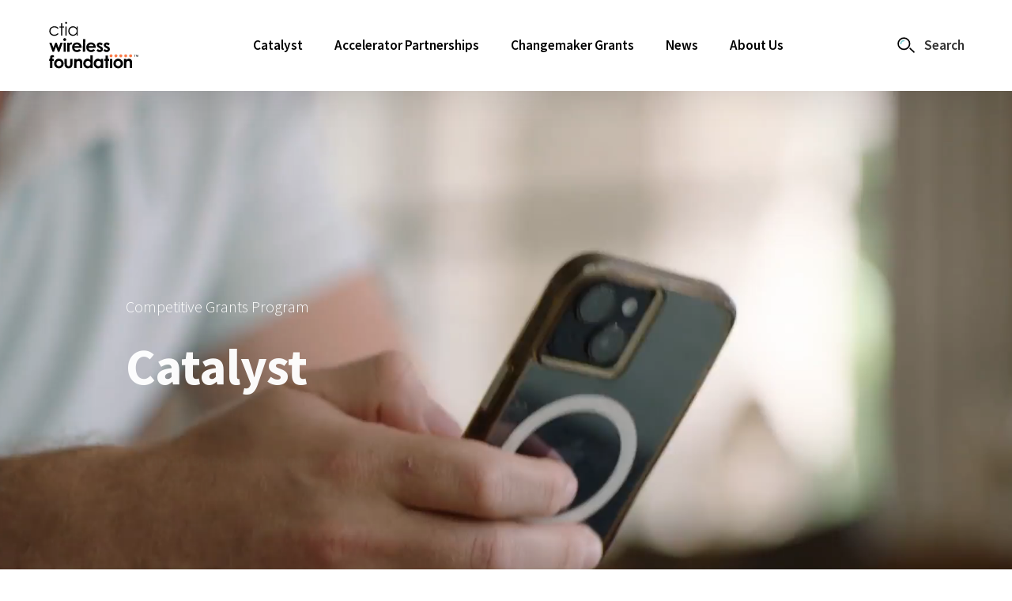

--- FILE ---
content_type: text/html; charset=utf-8
request_url: https://www.wirelessfoundation.org/
body_size: 2180
content:
<!DOCTYPE html><html lang="en" class="no-js"><head><script type="text/javascript">var e=document.documentElement;e.className=e.className.replace("no-js","js")</script><meta data-react-helmet="true" http-equiv="X-UA-Compatible" content="IE=edge"/><meta data-react-helmet="true" name="description" content="CTIA Wireless Foundation initiates and oversees philanthropic programs that utilize wireless technology to help American communities."/><meta data-react-helmet="true" name="viewport" content="width=device-width, initial-scale=1, user-scalable=yes"/><meta data-react-helmet="true" name="msapplication-TileColor" content="#78cdd1"/><meta data-react-helmet="true" name="theme-color" content="#78cdd1"/><meta data-react-helmet="true" name="msapplication-TileImage" content="/favicons/mstile-150x150.png"/><meta data-react-helmet="true" name="msapplication-square70x70logo" content="/favicons/mstile-70x70.png"/><meta data-react-helmet="true" name="msapplication-square150x150logo" content="/favicons/mstile-150x150.png"/><meta data-react-helmet="true" name="msapplication-wide310x150logo" content="/favicons/mstile-310x150.png"/><meta data-react-helmet="true" name="msapplication-square310x310logo" content="/favicons/mstile-310x310.png"/><meta data-react-helmet="true" property="og:image" content="https://www.wirelessfoundation.org/share.jpg"/><meta data-react-helmet="true" name="twitter:card" content="summary_large_image"/><meta data-react-helmet="true" name="twitter:image" content="https://www.wirelessfoundation.org/share.jpg"/><meta data-react-helmet="true" name="twitter:site" content="@WirelessFdn"/><meta data-react-helmet="true" name="twitter:creator" content="@WirelessFdn"/><meta data-react-helmet="true" name="twitter:description" content="CTIA Wireless Foundation initiates and oversees philanthropic programs that utilize wireless technology to help American communities."/><meta data-react-helmet="true" name="twitter:title" content="CTIA Wireless Foundation"/><title data-react-helmet="true">CTIA Wireless Foundation - Home</title><link data-react-helmet="true" rel="preconnect" href="https://fonts.googleapis.com"/><link data-react-helmet="true" rel="preconnect" href="https://fonts.gstatic.com" crossorigin="anonymous"/><link data-react-helmet="true" rel="stylesheet" href="https://fonts.googleapis.com/css?family=Noto+Serif|Source+Sans+Pro:300,400,500,600,700&amp;display=swap"/><link data-react-helmet="true" rel="mask-icon" href="/favicons/safari-pinned-tab.svg" color="#78cdd1"/><link data-react-helmet="true" rel="icon" type="image/png" href="/favicons/favicon-196x196.png" sizes="196x196"/><link data-react-helmet="true" rel="icon" type="image/png" href="/favicons/favicon-16x16.png" sizes="16x16"/><link data-react-helmet="true" rel="icon" sizes="16x16 32x32" href="/favicon.ico"/><link data-react-helmet="true" rel="manifest" href="/manifest.json"/><script type="text/javascript">window.__WEBPACK_MANIFEST__={"vendor":"vendor-c238c56085139a9b1377.js","index":"index-6ec437c9d376a1cdcf30.js"};</script><link href="/client/vendor-66bac4802b76cd3b69255ea4b8e5726c.css" media="screen, print, projection" rel="stylesheet" type="text/css"/><link href="/client/index-fc250ddbf611c8da27890388554b1b34.css" media="screen, print, projection" rel="stylesheet" type="text/css"/></head><body><div id="app"><div class="bCvHWqXxGx"><a tabindex="1" class="_2F370v0VQA" href="#skipNavTo">Skip Navigation</a><div id="header-placeholder"></div><main id="skipNavTo" class="_1hPvd9uIOz"></main><div><div class="DxuRJ43A4P"><div class="_1ofnUPkdkG"><div class="_1yhpZcUO9I"><a title="Homepage" href="/"><span class="_1I_7GXU_Kl"></span></a></div><div class="_19hZdLJIim"></div><div class="_3WGf19d7mK"></div><div class="E29tCsJJ1d"></div><div class="_2ygAlh7WG-"><div class="_1UA-SV7VZu"><span class="_24KXeVzuDO"></span><span></span></div><span class="_1rk4mlG9nD"></span><ul class="_2NkqQ6KOq7"></ul></div></div></div></div></div></div><script type="text/javascript">window.__CLIENT_CONFIG__={"publicUrl":"http:\u002F\u002Flocalhost:7331","serviceWorker":{"enabled":false},"polyfillIO":{"enabled":true,"url":"\u002F\u002Fcdnjs.cloudflare.com\u002Fpolyfill\u002Fv3\u002Fpolyfill.min.js","features":["default","es6"]},"helmet":{"htmlAttributes":{"lang":"en"},"title":"Home","titleTemplate":"CTIA Wireless Foundation - %s","meta":[{"http-equiv":"X-UA-Compatible","content":"IE=edge"},{"name":"description","content":"CTIA Wireless Foundation initiates and oversees philanthropic programs that utilize wireless technology to help American communities."},{"name":"viewport","content":"width=device-width, initial-scale=1, user-scalable=yes"},{"name":"msapplication-TileColor","content":"#78cdd1"},{"name":"theme-color","content":"#78cdd1"},{"name":"msapplication-TileImage","content":"\u002Ffavicons\u002Fmstile-150x150.png"},{"name":"msapplication-square70x70logo","content":"\u002Ffavicons\u002Fmstile-70x70.png"},{"name":"msapplication-square150x150logo","content":"\u002Ffavicons\u002Fmstile-150x150.png"},{"name":"msapplication-wide310x150logo","content":"\u002Ffavicons\u002Fmstile-310x150.png"},{"name":"msapplication-square310x310logo","content":"\u002Ffavicons\u002Fmstile-310x310.png"},{"property":"og:image","content":"https:\u002F\u002Fwww.wirelessfoundation.org\u002Fshare.jpg"},{"name":"twitter:card","content":"summary_large_image"},{"name":"twitter:image","content":"https:\u002F\u002Fwww.wirelessfoundation.org\u002Fshare.jpg"},{"name":"twitter:site","content":"@WirelessFdn"},{"name":"twitter:creator","content":"@WirelessFdn"},{"name":"twitter:description","content":"CTIA Wireless Foundation initiates and oversees philanthropic programs that utilize wireless technology to help American communities."},{"name":"twitter:title","content":"CTIA Wireless Foundation"}],"link":[{"rel":"preconnect","href":"https:\u002F\u002Ffonts.googleapis.com"},{"rel":"preconnect","href":"https:\u002F\u002Ffonts.gstatic.com","crossOrigin":"anonymous"},{"rel":"stylesheet","href":"https:\u002F\u002Ffonts.googleapis.com\u002Fcss?family=Noto+Serif|Source+Sans+Pro:300,400,500,600,700&display=swap"},{"rel":"mask-icon","href":"\u002Ffavicons\u002Fsafari-pinned-tab.svg","color":"#78cdd1"},{"rel":"icon","type":"image\u002Fpng","href":"\u002Ffavicons\u002Ffavicon-196x196.png","sizes":"196x196"},{"rel":"icon","type":"image\u002Fpng","href":"\u002Ffavicons\u002Ffavicon-16x16.png","sizes":"16x16"},{"rel":"icon","sizes":"16x16 32x32","href":"\u002Ffavicon.ico"},{"rel":"manifest","href":"\u002Fmanifest.json"}]},"gaId":"UA-20350417-14","herokuDevtools":false,"algoliaAppId":"FIAWGFNQU0","algoliaApiKeySearch":"5763b91aba20fd245c9401c69eb18fee","algoliaPrimaryIndex":"wp_searchable_posts","constantContactUrl":"https:\u002F\u002Fvisitor2.constantcontact.com\u002Fapi\u002Fsignup","constantContactList":"1277411964","constantContactSource":"EFD","constantContactApiKey":"fc348d75-09cb-48ca-a746-ba3f8e9b7a1e","googleMapsApiKey":"AIzaSyA9jPWj0bCHvS1PlKKanIwsDFdQMpiH8WI","gsapDevtools":false,"baseUrl":"https:\u002F\u002Fwww.wirelessfoundation.org"}</script><script type="text/javascript">window.__JOBS_STATE__={"jobs":{}}</script><script type="text/javascript">window.__ROUTER_STATE__={}</script><script type="text/javascript">window.__APP_STATE__={"network":{"history":{}},"ui":{},"wordpress":{},"stateMap":{"states":{},"network":{"history":{}}},"graphs":{"nextId":0,"types":[{"id":"hills","label":"Hills"},{"id":"bubbles","label":"Bubbles"},{"id":"bars","label":"Bars"},{"id":"donut","label":"Circle"},{"id":"fixed-donut","label":"Bullseye"},{"id":"number","label":"Number"},{"id":"lines","label":"Lines"}],"graphs":[]}}</script><script type="text/javascript" src="//cdnjs.cloudflare.com/polyfill/v3/polyfill.min.js?features=default,es6&amp;flags=gated"></script><script type="text/javascript">window.__CSS_CHUNKS__={"index":"\u002Fclient\u002Findex-fc250ddbf611c8da27890388554b1b34.css","vendor":"\u002Fclient\u002Fvendor-66bac4802b76cd3b69255ea4b8e5726c.css"}</script><script type="text/javascript" src="/client/bootstrap-fee2158f00dc1f61b3f4.js"></script><script type="text/javascript" src="/client/vendor-c238c56085139a9b1377.js"></script><script type="text/javascript" src="/client/index-6ec437c9d376a1cdcf30.js"></script><script type="text/javascript">(function(){ var s = document.createElement('script'); var h = document.querySelector('head') || document.body; s.src = 'https://acsbapp.com/apps/app/dist/js/app.js'; s.async = true; s.onload = function(){ acsbJS.init({ statementLink : '', footerHtml : '', hideMobile : false, hideTrigger : false, disableBgProcess : false, language : 'en', position : 'right', leadColor : '#146FF8', triggerColor : '#146FF8', triggerRadius : '50%', triggerPositionX : 'right', triggerPositionY : 'bottom', triggerIcon : 'people', triggerSize : 'bottom', triggerOffsetX : 20, triggerOffsetY : 20, mobile : { triggerSize : 'small', triggerPositionX : 'right', triggerPositionY : 'bottom', triggerOffsetX : 20, triggerOffsetY : 20, triggerRadius : '20' } }); }; h.appendChild(s); })();</script><script async="" type="text/javascript" src="https://www.googletagmanager.com/gtag/js?id=G-BKJGVGV206"></script><script type="text/javascript">window.dataLayer = window.dataLayer || [];
  function gtag(){dataLayer.push(arguments);}
  gtag('js', new Date());
  gtag('config', 'G-BKJGVGV206', { page_path: window.location.pathname });</script><div id="modal-root"></div><noscript>Your browser does not support JavaScript</noscript><script>(function(){ var s = document.createElement('script'); var h = document.querySelector('head') || document.body; s.src = 'https://acsbapp.com/apps/app/dist/js/app.js'; s.async = true; s.onload = function(){ acsbJS.init({ statementLink : '', footerHtml : '', hideMobile : false, hideTrigger : false, disableBgProcess : false, language : 'en', position : 'right', leadColor : '#146FF8', triggerColor : '#146FF8', triggerRadius : '50%', triggerPositionX : 'right', triggerPositionY : 'bottom', triggerIcon : 'people', triggerSize : 'bottom', triggerOffsetX : 20, triggerOffsetY : 20, mobile : { triggerSize : 'small', triggerPositionX : 'right', triggerPositionY : 'bottom', triggerOffsetX : 20, triggerOffsetY : 20, triggerRadius : '20' } }); }; h.appendChild(s); })();</script></body></html>

--- FILE ---
content_type: text/css; charset=UTF-8
request_url: https://www.wirelessfoundation.org/client/index-fc250ddbf611c8da27890388554b1b34.css
body_size: 96547
content:
@import url(https://fonts.googleapis.com/css?family=Noto+Serif|Source+Sans+Pro:300,400,500,600,700);@keyframes _8tHqslHc07{0%{background-position:-500px 0}to{background-position:500px 0}}._23LYBaQA-y{position:absolute;top:0;right:0;bottom:0;left:0;margin-left:auto;z-index:1003;width:87vw;height:100%;display:flex;flex-direction:column;align-items:flex-end;background-color:#fff;overflow-y:auto;pointer-events:none;opacity:0;transform:translateY(-20px)}@media (min-width:420px){._23LYBaQA-y{width:80vw}}@media (min-width:540px){._23LYBaQA-y{width:350px}}.qkU1LuxERK{width:100%;border-bottom:1px solid rgba(0,0,0,.125);box-shadow:0 12px 28px 0 rgba(0,0,0,.08)}._32FxbzY_zo,.qkU1LuxERK{display:flex;justify-content:flex-end}._32FxbzY_zo{padding-right:10px!important;width:70px;height:70px;align-items:center;border-left:1px solid #e8f0f1;cursor:pointer}._32FxbzY_zo>svg{fill:#fa7a47}@keyframes _2dfrJBI_2Y{0%{background-position:-500px 0}to{background-position:500px 0}}._1X1PYwxWzl{color:inherit;text-decoration:none;font-size:16px;font-size:calc(16px*var(--scale-multiplier));position:relative;color:#73cacf;font-weight:600}._1X1PYwxWzl:focus{outline:none;box-shadow:0 0 3pt 2pt #fa7a47}@media (min-width:420px){._1X1PYwxWzl{font-size:16px;font-size:calc((.00179*100vw + 15.25px)*var(--scale-multiplier))}}@media (min-width:1540px){._1X1PYwxWzl{font-size:18px;font-size:calc(18px*var(--scale-multiplier))}}@media print{._1X1PYwxWzl{font-size:18px}}._1X1PYwxWzl:hover:after{width:100%}._1X1PYwxWzl:after{content:"";display:block;position:absolute;bottom:0;left:1px;width:0;height:1px;background-color:#73cacf;transition:width .22s ease}@keyframes _3AsoMnACZw{0%{background-position:-500px 0}to{background-position:500px 0}}@media (max-width:839px),print{._3fZZNmNoDq{margin-top:45px;padding-top:45px;padding-left:40px;border-top:1px solid rgba(0,0,0,.125)}}._37qfEGx_Q5{padding:0;margin:0;font-family:inherit;font-style:inherit;font-size:inherit;font-weight:300;line-height:inherit;vertical-align:baseline;border:0;font-size:16px;font-size:calc(16px*var(--scale-multiplier));display:flex;align-items:stretch;margin-bottom:.8em;letter-spacing:-.015}@media (min-width:420px){._37qfEGx_Q5{font-size:16px;font-size:calc((.00179*100vw + 15.25px)*var(--scale-multiplier))}}@media (min-width:1540px){._37qfEGx_Q5{font-size:18px;font-size:calc(18px*var(--scale-multiplier))}}@media print{._37qfEGx_Q5{font-size:18px}}._2c_C0bQHKv,._201vtXEEwa{flex:0 1 auto}._201vtXEEwa{display:block;margin-right:12px}._3MOUYaxDIg{flex:0 1 auto;display:flex;align-items:flex-start;margin-top:.2em}._3BTHXUiu1Y{padding:0;margin:0;font-family:inherit;font-style:inherit;font-size:inherit;font-weight:300;line-height:inherit;vertical-align:baseline;border:0;font-size:16px;font-size:calc(16px*var(--scale-multiplier));margin-bottom:1em;line-height:1.33333;letter-spacing:-.015;font-style:italic;color:rgba(0,0,0,.8)}@media (min-width:420px){._3BTHXUiu1Y{font-size:16px;font-size:calc((.00179*100vw + 15.25px)*var(--scale-multiplier))}}@media (min-width:1540px){._3BTHXUiu1Y{font-size:18px;font-size:calc(18px*var(--scale-multiplier))}}@media print{._3BTHXUiu1Y{font-size:18px}}@keyframes _2xhotRqJA0{0%{background-position:-500px 0}to{background-position:500px 0}}.PaKurzhn3H{width:100%}.PaKurzhn3H p{font-size:1.25rem}._2HoPEGH7iz{position:relative;padding:15px 2rem;border-bottom:1px solid rgba(0,0,0,.125)}._2HoPEGH7iz:last-child{border-bottom:none}._12bDyinsMl{padding:0;margin:0;font-family:inherit;font-style:inherit;font-size:inherit;font-weight:300;line-height:inherit;vertical-align:baseline;border:0;background:0 0;-webkit-appearance:none;-moz-appearance:none;appearance:none;padding:0 .5rem;width:100%;display:flex;justify-content:space-between;align-items:center;text-align:left;cursor:pointer}._12bDyinsMl:focus{outline:none;box-shadow:0 0 3pt 2pt #fa7a47}._2uirxdpW_1{padding:0;margin:0;font-family:inherit;font-style:inherit;font-size:inherit;font-weight:300;line-height:inherit;vertical-align:baseline;border:0;font-size:24px;font-size:calc(24px*var(--scale-multiplier));color:#282828;font-weight:600;line-height:2.66667}@media (min-width:420px){._2uirxdpW_1{font-size:24px;font-size:calc((.00179*100vw + 23.25px)*var(--scale-multiplier))}}@media (min-width:1540px){._2uirxdpW_1{font-size:26px;font-size:calc(26px*var(--scale-multiplier))}}@media print{._2uirxdpW_1{font-size:26px}}._2WyKpIi-hu{width:10px}.WVJDU-VNmR{position:absolute;top:87px;width:100%}@media (min-width:420px){.WVJDU-VNmR{max-width:calc(80vw - 4rem)}}@media (min-width:540px){.WVJDU-VNmR{max-width:286px}}._2ZJydndGuY{padding:0;margin:0;font-family:inherit;font-style:inherit;font-size:inherit;font-weight:300;line-height:inherit;vertical-align:baseline;border:0;font-size:18px;font-size:calc(18px*var(--scale-multiplier));opacity:0;color:#666}@media (min-width:420px){._2ZJydndGuY{font-size:18px;font-size:calc((.00179*100vw + 17.25px)*var(--scale-multiplier))}}@media (min-width:1540px){._2ZJydndGuY{font-size:20px;font-size:calc(20px*var(--scale-multiplier))}}@media print{._2ZJydndGuY{font-size:20px}}.NE-xEIR5Qk{padding:0;margin:0;font-family:inherit;font-style:inherit;font-size:inherit;font-weight:300;line-height:inherit;vertical-align:baseline;border:0;list-style:none;opacity:0;pointer-events:none}._3fOp5vQIyd{color:inherit;text-decoration:none;font-size:18px;font-size:calc(18px*var(--scale-multiplier));padding:8px 20px;display:block;color:#282828;cursor:pointer}._3fOp5vQIyd:focus{outline:none;box-shadow:0 0 3pt 2pt #fa7a47}@media (min-width:420px){._3fOp5vQIyd{font-size:18px;font-size:calc((.00179*100vw + 17.25px)*var(--scale-multiplier))}}@media (min-width:1540px){._3fOp5vQIyd{font-size:20px;font-size:calc(20px*var(--scale-multiplier))}}@media print{._3fOp5vQIyd{font-size:20px}}.usQ64VqMUZ{display:block;opacity:0;pointer-events:none}.RNcsL4hEJN{color:inherit;text-decoration:none;padding:0 .75rem;display:block;cursor:pointer}.RNcsL4hEJN:focus{outline:none;box-shadow:0 0 3pt 2pt #fa7a47}@media (min-width:1200px),print{._19hZdLJIim{display:none}}._19hZdLJIim p{font-size:1.25rem;font-weight:400;color:#fff}._19hZdLJIim a{color:#fff}._19hZdLJIim svg{fill:#fff}._19hZdLJIim ._2HoPEGH7iz{padding:15px 0;border-bottom:1px solid hsla(0,0%,100%,.125)}._19hZdLJIim ._2HoPEGH7iz:last-child{border-bottom:none}._19hZdLJIim .WVJDU-VNmR{position:absolute;top:87px;width:100%;max-width:none}@keyframes _38iIqWP_PW{0%{background-position:-500px 0}to{background-position:500px 0}}.FjWZArdVxe{position:relative;z-index:1002}._3uTeZHGYDZ{pointer-events:none;opacity:0}._3OUmcfwKFw,._3uTeZHGYDZ{position:absolute;top:0;left:0;width:100vw;height:130vh;background-color:rgba(0,0,0,.125);transition:opacity .4s cubic-bezier(.25,.46,.45,.94)}._3OUmcfwKFw{pointer-events:auto;opacity:1}._2lBpey7ZbD{margin:0 auto;padding-left:20px;padding-right:20px;max-width:1440px}@media (min-width:420px),print{._2lBpey7ZbD{max-width:1460px}}@media (min-width:720px),print{._2lBpey7ZbD{padding-left:40px;padding-right:40px;max-width:1500px}}@media (min-width:1200px),print{._2lBpey7ZbD{padding-left:60px;padding-right:60px;max-width:1540px}}._2JwCrmxQz9{display:flex;align-items:center;height:70px;border-bottom:1px solid transparent}._2Q2TNHTHMm ._2JwCrmxQz9{border-bottom:1px solid rgba(0,0,0,.125)}._2njdQeH2yJ ._2JwCrmxQz9{border-bottom-color:transparent}@media (min-width:840px),print{._2JwCrmxQz9{position:relative;z-index:1010;height:115px}}._2ISRPRkD04{color:inherit;text-decoration:none;display:block;width:70px;transition-property:background-color box-shadow;transition-duration:0ms}._2ISRPRkD04:focus{outline:none;box-shadow:0 0 3pt 2pt #fa7a47}@media (min-width:840px),print{._2ISRPRkD04{width:117px}}._1TQPdcn4M2{display:block;width:100%}._1TQPdcn4M2 .logo>g path{fill:#000}._1TQPdcn4M2 .logo>g.foundation-dots-tm .dots circle{fill:#fa7a47}.FjWZArdVxe._2WqVy1I8pd ._2ISRPRkD04{background:0 0;box-shadow:none}.Pk3ZV8MU-4{display:none;margin-left:auto;margin-right:auto;height:100%;white-space:nowrap}@media (min-width:840px),print{.Pk3ZV8MU-4{display:flex}}.wBJJDEO5sm{padding:0;margin:0;font-family:inherit;font-style:inherit;font-size:inherit;font-weight:300;line-height:inherit;vertical-align:baseline;border:0;list-style:none;display:flex;align-items:stretch}._2QEUwqbbgl{display:flex;align-items:center;padding:0 10px;line-height:115px}@media (min-width:1080px),print{._2QEUwqbbgl{padding:0 20px}}._3e9EhssCQm{display:flex;position:absolute;top:0;right:0;bottom:0}@media (min-width:840px),print{._3e9EhssCQm{position:static}}._1nj33CBK0x{padding:0;margin:0;font-family:inherit;font-style:inherit;font-size:inherit;font-weight:300;line-height:inherit;vertical-align:baseline;border:0;background:0 0;-webkit-appearance:none;-moz-appearance:none;appearance:none;display:flex;align-items:center;cursor:pointer}._1nj33CBK0x:focus{outline:none;box-shadow:0 0 3pt 2pt #fa7a47}._17DhWJ-RDv{display:block;width:26px}._3Fw24tBc-i{display:none;margin-left:10px;font-size:16px;font-size:calc(16px*var(--scale-multiplier));font-weight:600}@media (min-width:420px){._3Fw24tBc-i{font-size:16px;font-size:calc((.00357*100vw + 14.5px)*var(--scale-multiplier))}}@media (min-width:1540px){._3Fw24tBc-i{font-size:20px;font-size:calc(20px*var(--scale-multiplier))}}@media print{._3Fw24tBc-i{font-size:20px}}@media (min-width:1080px),print{._3Fw24tBc-i{display:block}}._3Uu8lMCEkb{width:24px}._17_vdGlnl4{padding:0;margin:0;font-family:inherit;font-style:inherit;font-size:inherit;font-weight:300;line-height:inherit;vertical-align:baseline;border:0;background:0 0;-webkit-appearance:none;-moz-appearance:none;appearance:none;display:block;margin-left:20px;width:70px;height:100%;cursor:pointer;border-left:1px solid #e8f0f1}._17_vdGlnl4:focus{outline:none;box-shadow:0 0 3pt 2pt #fa7a47}@media (min-width:840px),print{._17_vdGlnl4{display:none}}._1oL6J4ktbT{border:0;clip:rect(0 0 0 0);height:1px;margin:-1px;overflow:hidden;padding:0;position:absolute;width:1px;white-space:nowrap}._1oL6J4ktbT.fZzxgKhsqT:active,._1oL6J4ktbT.fZzxgKhsqT:focus{clip:auto;height:auto;margin:0;overflow:visible;position:static;width:auto;white-space:inherit}@keyframes _3bRME9EeuQ{0%{background-position:-500px 0}to{background-position:500px 0}}._1GhLWZ5o_m{position:absolute;top:0;left:0;right:0;opacity:0}._3S2TvGigoD{margin:0 auto;padding-left:20px;padding-right:20px;max-width:1440px}@media (min-width:420px),print{._3S2TvGigoD{max-width:1460px}}@media (min-width:720px),print{._3S2TvGigoD{padding-left:40px;padding-right:40px;max-width:1500px}}@media (min-width:1200px),print{._3S2TvGigoD{padding-left:60px;padding-right:60px;max-width:1540px}}.usIql5-ah1{border-radius:0;-webkit-appearance:none;-moz-appearance:none;appearance:none;padding:0;margin:0;font-family:inherit;font-style:inherit;font-size:inherit;font-weight:300;line-height:inherit;vertical-align:baseline;border:0;font-size:34px;font-size:calc(34px*var(--scale-multiplier));margin-bottom:.95833em;color:#282828;font-weight:600;line-height:.95833;margin-top:105px;margin-bottom:10px;width:100%;background-color:transparent;caret-color:#73cacf}.usIql5-ah1:focus{outline:none;box-shadow:0 0 3pt 2pt #fa7a47}@media (min-width:420px){.usIql5-ah1{font-size:34px;font-size:calc((.0125*100vw + 28.75px)*var(--scale-multiplier))}}@media (min-width:1540px){.usIql5-ah1{font-size:48px;font-size:calc(48px*var(--scale-multiplier))}}@media print{.usIql5-ah1{font-size:48px}}@media (min-height:840px) and (min-width:1080px),print{.usIql5-ah1{margin-top:111px}}._3iPOkWwAw6{background:0 0;-webkit-appearance:none;-moz-appearance:none;appearance:none;padding:0;margin:0;font-family:inherit;font-style:inherit;font-size:inherit;font-weight:300;line-height:inherit;vertical-align:baseline;border:0;font-size:34px;font-size:calc(34px*var(--scale-multiplier));margin-bottom:.95833em;color:#282828;font-weight:600;line-height:.95833;max-width:100%;overflow:hidden;white-space:nowrap;text-overflow:ellipsis;display:block;margin-bottom:12px;line-height:1.25;color:#666;text-align:left;cursor:pointer;transition:color .3s ease}._3iPOkWwAw6:focus{outline:none;box-shadow:0 0 3pt 2pt #fa7a47}@media (min-width:420px){._3iPOkWwAw6{font-size:34px;font-size:calc((.0125*100vw + 28.75px)*var(--scale-multiplier))}}@media (min-width:1540px){._3iPOkWwAw6{font-size:48px;font-size:calc(48px*var(--scale-multiplier))}}@media print{._3iPOkWwAw6{font-size:48px}}._3iPOkWwAw6:focus,._3iPOkWwAw6:hover{color:#282828}._3iPOkWwAw6 em{font-style:normal;color:#282828;background-color:rgba(115,202,207,.25)}@keyframes _23B2iDYoW4{0%{background-position:-500px 0}to{background-position:500px 0}}._1V26tGdgia{padding:60px 0;overflow:hidden}._1V26tGdgia.mErXxqmTOk{display:block}._1vUxvBn3xS{margin:0 auto;padding-left:20px;padding-right:20px;max-width:1440px}@media (min-width:420px),print{._1vUxvBn3xS{max-width:1460px}}@media (min-width:720px),print{._1vUxvBn3xS{padding-left:40px;padding-right:40px;max-width:1500px}}@media (min-width:1200px),print{._1vUxvBn3xS{padding-left:60px;padding-right:60px;max-width:1540px}}.tdS6sfUE9c{display:flex;flex-wrap:wrap;align-items:stretch;justify-content:flex-start;margin-left:-15px;margin-right:-15px;flex-direction:row}._1Ltd4s-8Ec{display:block}._2GnfjZFKj1{width:25%}._2GnfjZFKj1,.vPWAwnICrF{flex:none;align-self:stretch;padding-left:15px;padding-right:15px}.vPWAwnICrF{width:58.33333%}.ymDg3-Ct_9{flex:none;align-self:stretch;padding-left:15px;padding-right:15px;width:16.66667%}._2kuJgn9guF{margin:0 90px;padding:0 60px 0 90px;height:100%;border:0 solid #e5e6e6;border-left-width:2px}._2kuJgn9guF._3VFzVrCxZI{border-right-width:2px}.OuVX-Ad7vD{display:flex;flex-flow:wrap}.nmsoJHcTaz{padding:0;margin:0;font-family:inherit;font-style:inherit;font-size:inherit;font-weight:300;line-height:inherit;vertical-align:baseline;border:0;background:0 0;-webkit-appearance:none;-moz-appearance:none;appearance:none;color:inherit;text-decoration:none;font-size:16px;font-size:calc(16px*var(--scale-multiplier));display:block;flex:0 0 50%;padding:8px 30px 8px 0;font-weight:400;color:#000;cursor:pointer;transition:color .3s ease}.nmsoJHcTaz:focus{outline:none;box-shadow:0 0 3pt 2pt #fa7a47}@media (min-width:420px){.nmsoJHcTaz{font-size:16px;font-size:calc((.00179*100vw + 15.25px)*var(--scale-multiplier))}}@media (min-width:1540px){.nmsoJHcTaz{font-size:18px;font-size:calc(18px*var(--scale-multiplier))}}@media print{.nmsoJHcTaz{font-size:18px}}@media (min-width:1200px),print{.nmsoJHcTaz{flex:0 0 33.33333%}}.nmsoJHcTaz._1jH4DuyjhD,.nmsoJHcTaz:hover{color:#fa7a47}.nmsoJHcTaz.R68C71baK-{flex:0 0 100%}@media (min-width:1200px),print{.nmsoJHcTaz.R68C71baK-{flex:0 0 50%}}.ON7biMZoIF{padding:0;margin:0;font-family:inherit;font-style:inherit;font-size:inherit;font-weight:300;line-height:inherit;vertical-align:baseline;border:0;font-size:24px;font-size:calc(24px*var(--scale-multiplier));margin-bottom:1.35714em;color:#282828;font-weight:600;line-height:1.35714;margin:0 0 30px}@media (min-width:420px){.ON7biMZoIF{font-size:24px;font-size:calc((.00357*100vw + 22.5px)*var(--scale-multiplier))}}@media (min-width:1540px){.ON7biMZoIF{font-size:28px;font-size:calc(28px*var(--scale-multiplier))}}@media print{.ON7biMZoIF{font-size:28px}}._333A8za5jj{padding:0;margin:0;font-family:inherit;font-style:inherit;font-size:inherit;font-weight:300;line-height:inherit;vertical-align:baseline;border:0;font-size:14px;font-size:calc(14px*var(--scale-multiplier));color:rgba(0,0,0,.8)}@media (min-width:420px){._333A8za5jj{font-size:14px;font-size:calc((.00357*100vw + 12.5px)*var(--scale-multiplier))}}@media (min-width:1540px){._333A8za5jj{font-size:18px;font-size:calc(18px*var(--scale-multiplier))}}@media print{._333A8za5jj{font-size:18px}}@keyframes _2yd5AR9AP7{0%{background-position:-500px 0}to{background-position:500px 0}}._1ghoKKJozk{display:block;position:absolute;top:0;left:0;right:0;z-index:1001;margin:0 0 30px;-webkit-backface-visibility:hidden;backface-visibility:hidden;transition:all .3s cubic-bezier(.16,1,.3,1) 0s}@media (max-width:840px){._1ghoKKJozk{position:fixed}}._1ghoKKJozk._1QGbF5Q1aA,._1ghoKKJozk:not(._3KzO79DbCB){background-color:#fff;box-shadow:0 0 50px rgba(0,0,0,.125)}@media (min-width:840px){._1ghoKKJozk._1QGbF5Q1aA{position:fixed;transform:translateY(-150%)}}._1ghoKKJozk._1tS6tJm9BB{transition:transform .25s}._1ghoKKJozk._17Tqu0dTN4{position:fixed;transform:translateY(0)}._1ghoKKJozk._3GuD_-GpwL{margin-bottom:0}._3XG1-S2KYU{position:absolute;top:100%;left:0;right:0;z-index:1001;opacity:0;pointer-events:none;border-top:1px solid rgba(0,0,0,.125);background:#f8fafa;box-shadow:0 0 150px rgba(0,0,0,.3)}._3KzO79DbCB ._3XG1-S2KYU{border-top-width:0}._1PgeMckFXo{position:absolute;top:0;left:0;right:0;opacity:0}.e9xW5ZScVz{position:fixed;top:115px;left:0;right:0;bottom:0;z-index:1000;opacity:0;pointer-events:none;background:rgba(0,0,0,.5)}.EFjD6Xy9-0{height:70px}@media (min-width:840px){.EFjD6Xy9-0{height:115px}}@media print{.EFjD6Xy9-0{height:0}}@media print{._1ghoKKJozk{display:none}}@keyframes _2jXRXXMF9B{0%{background-position:-500px 0}to{background-position:500px 0}}._3vUGm_QMh1{padding:0;margin:0;font-family:inherit;font-style:inherit;font-size:inherit;font-weight:300;line-height:inherit;vertical-align:baseline;border:0;background:0 0;-webkit-appearance:none;-moz-appearance:none;appearance:none;color:inherit;text-decoration:none;font-size:16px;font-size:calc(16px*var(--scale-multiplier));display:block;align-self:stretch;font-weight:600;color:#000;cursor:pointer;border-bottom:3px solid transparent;transition:border .3s ease}._3vUGm_QMh1:focus{outline:none;box-shadow:0 0 3pt 2pt #fa7a47}@media (min-width:420px){._3vUGm_QMh1{font-size:16px;font-size:calc((.00357*100vw + 14.5px)*var(--scale-multiplier))}}@media (min-width:1540px){._3vUGm_QMh1{font-size:20px;font-size:calc(20px*var(--scale-multiplier))}}@media print{._3vUGm_QMh1{font-size:20px}}._3vUGm_QMh1:hover,.RJIU2Mc6qA{border-color:#fa7a47;color:inherit}@keyframes _287FqWmao8{0%{background-position:-500px 0}to{background-position:500px 0}}.IQXB5lGB-7{position:relative;z-index:999;height:54px;overflow:hidden;background:#fff;box-shadow:0 0 50px rgba(0,0,0,.125)}@media (min-width:720px),print{.IQXB5lGB-7{height:60px}}@media print{.IQXB5lGB-7{display:none}}._3isYfJj6Sf{padding-bottom:60px;overflow:auto}._1qH0PrMg6E{display:flex;justify-content:space-evenly;align-items:center;height:54px;font-size:14px;font-size:calc(14px*var(--scale-multiplier));white-space:nowrap;color:#000}@media (min-width:420px){._1qH0PrMg6E{font-size:14px;font-size:calc((.00357*100vw + 12.5px)*var(--scale-multiplier))}}@media (min-width:1540px){._1qH0PrMg6E{font-size:18px;font-size:calc(18px*var(--scale-multiplier))}}@media print{._1qH0PrMg6E{font-size:18px}}@media (min-width:720px),print{._1qH0PrMg6E{height:60px}}@media (min-width:640px){._1qH0PrMg6E{justify-content:flex-start;margin:0 auto;padding-left:20px;padding-right:20px;max-width:1440px}}@media (min-width:640px) and (min-width:420px),print and (min-width:640px){._1qH0PrMg6E{max-width:1460px}}@media (min-width:640px) and (min-width:720px),print and (min-width:640px){._1qH0PrMg6E{padding-left:40px;padding-right:40px;max-width:1500px}}@media (min-width:640px) and (min-width:1200px),print and (min-width:640px){._1qH0PrMg6E{padding-left:60px;padding-right:60px;max-width:1540px}}._2UyCzhUAqm{margin-right:50px;font-weight:600;display:none}@media (min-width:640px){._2UyCzhUAqm{display:block}}.CJosq2-efP{padding:0;margin:0;font-family:inherit;font-style:inherit;font-size:inherit;font-weight:300;line-height:inherit;vertical-align:baseline;border:0;list-style:none;display:flex;justify-content:center;width:100%}@media (min-width:420px){.CJosq2-efP{width:auto;justify-content:flex-start}}._3nF2G_eo-4{display:inline-block;margin-right:8px}@media (min-width:560px){._3nF2G_eo-4{margin-right:18px}}._3nF2G_eo-4:before{content:"";position:relative;top:-2px;width:6px;height:6px;border-radius:50%;background:#d3d3d3;display:inline-block;margin-right:8px}@media (min-width:560px){._3nF2G_eo-4:before{margin-right:18px}}._3nF2G_eo-4:first-child:before{display:none}._3nF2G_eo-4:last-child{margin-right:0}@media (min-width:640px){._3nF2G_eo-4:last-child{padding-right:20px}}._3ZuZfgP4ty{color:inherit;text-decoration:none}._3ZuZfgP4ty:focus{outline:none;box-shadow:0 0 3pt 2pt #fa7a47}._3ZuZfgP4ty:hover{opacity:.75}@keyframes _2xY-I1OI-I{0%{background-position:-500px 0}to{background-position:500px 0}}._2O9C1Q44wV{flex:1 1 auto;display:flex;flex-direction:column}@media print{._2O9C1Q44wV{display:block}}@keyframes _2CIPKqinoP{0%{background-position:-500px 0}to{background-position:500px 0}}._1dHxw9phMV{position:absolute;z-index:0;pointer-events:none}@media print{._1dHxw9phMV{display:none}}._29J73xJ7fQ{width:29.25215%;max-width:544.09px;min-width:inherit;top:30.10753%;left:-10.75269%}._29J73xJ7fQ._2fR8-QYGRv{display:none}.fn9ua_h9P1{width:32.61452%;max-width:606.63px;min-width:inherit;top:15.05376%;right:-2px}@media (min-width:720px){.fn9ua_h9P1{top:19.35484%}}._1GJQIAORC3{width:21.33978%;max-width:396.92px;min-width:inherit;top:19.35484%;left:-10.75269%}._1GJQIAORC3._2fR8-QYGRv{display:none}._3LyCKrxVIu{width:21.68065%;max-width:403.26px;min-width:inherit;bottom:-2.15054%;right:-11.82796%}._1fFMhIlG16{width:30.07097%;max-width:559.32px;min-width:inherit;top:19.35484%;left:-8.60215%}._1fFMhIlG16._2fR8-QYGRv{display:none}._2OMwFuC0di{width:36.12903%;max-width:672px;min-width:inherit;bottom:2.15054%;right:-12.90323%}._3JTDaL2_30{width:31.08871%;max-width:578.25px;min-width:inherit;top:25.80645%;left:-5.37634%}._3JTDaL2_30._2fR8-QYGRv{display:none}._3SA5KnL29P{width:45.67742%;max-width:849.6px;min-width:inherit;bottom:6.45161%;right:-20.43011%}.XqR5iaQiVI{width:30.12366%;max-width:560.3px;min-width:inherit;top:19.35484%;left:-8.60215%}.XqR5iaQiVI._2fR8-QYGRv{display:none}._3HmBVSv7v3{width:37.31183%;max-width:694px;min-width:inherit;bottom:6.45161%;right:-15.05376%}._3dmiyusSKQ{width:16.98118%;max-width:315.85px;min-width:inherit;top:25.80645%;left:0}._3dmiyusSKQ._2fR8-QYGRv{display:none}._3n_du0QIG2{width:12.88978%;max-width:239.75px;min-width:inherit;top:38.70968%;right:4.30108%}._2Ekhezw0Cd{width:24.67688%;max-width:458.99px;min-width:inherit;bottom:-6.45161%;left:-5.37634%}._2Ekhezw0Cd._2fR8-QYGRv{display:none}.WsEwTkjDLi{width:36.44839%;max-width:677.94px;min-width:inherit;top:-12.90323%;right:-13.97849%}._Rf-ODrsG6{width:30.12957%;max-width:560.41px;min-width:inherit;top:19.35484%;left:-8.60215%}._Rf-ODrsG6._2fR8-QYGRv{display:none}._1i3HHk6FEJ{width:26.36022%;max-width:490.3px;min-width:inherit;bottom:6.45161%;right:-8.60215%}._9shZ301xrG{width:28.81828%;max-width:536.02px;min-width:inherit;bottom:-6.45161%;left:-11.82796%}._9shZ301xrG._2fR8-QYGRv{display:none}._20wLIKz7K0{width:27.26828%;max-width:507.19px;min-width:inherit;top:-4.30108%;right:-7.52688%}._3_-JCsMbwx{width:34.66075%;max-width:644.69px;min-width:inherit;bottom:4.30108%;left:-19.35484%}._3_-JCsMbwx._2fR8-QYGRv{display:none}.K_YcJdddTP{width:46.59355%;max-width:866.64px;min-width:inherit;top:19.35484%;right:-24.73118%}._3YRUMkWIoE{width:24.19247%;max-width:449.98px;min-width:inherit;top:8.60215%;left:-5.37634%}._3YRUMkWIoE._2fR8-QYGRv{display:none}._1Efmlr0I_z{width:17.22366%;max-width:320.36px;min-width:inherit;bottom:-2.15054%;right:-4.56989%}@keyframes _2r8h4OZjJU{0%{background-position:-500px 0}to{background-position:500px 0}}._1mz_GQUaGk{display:flex;height:60px;font-size:30px}._2S8wYEBh3U{font-weight:700}._1XalVPYAjx ._2S8wYEBh3U{color:#73cacf}._3ybHIfWRB9 ._2S8wYEBh3U{color:#c4d438}._1YkEPP5uwg ._2S8wYEBh3U{color:#73cacf}._3FZcH040yg{margin-right:6px;height:100%}._1XalVPYAjx ._3FZcH040yg .color-primary{fill:#73cacf}._1XalVPYAjx ._3FZcH040yg .color-secondary{fill:#593c81}._3ybHIfWRB9 ._3FZcH040yg .color-primary{fill:#c4d438}._1YkEPP5uwg ._3FZcH040yg .color-primary,._3ybHIfWRB9 ._3FZcH040yg .color-secondary{fill:#73cacf}._1YkEPP5uwg ._3FZcH040yg .color-secondary{fill:#fa7a47}._3FZcH040yg:last-of-type{margin-right:0}._3FZcH040yg._2Mm0Qt3fG2{margin-top:auto;height:15%}._3FZcH040yg._3EQo--Y-4o{height:65%}._3FZcH040yg._2gSrJBCqCy{margin-top:auto;height:60%}._3FZcH040yg._2BAb2Z9yvP{width:6px}._3FZcH040yg.EH-9_MoOen{margin-left:4px;margin-right:10px}._3FZcH040yg._4qv9D4_vkV{margin-left:2px;margin-right:8px}@keyframes _1GwXdIbuFH{0%{background-position:-500px 0}to{background-position:500px 0}}.PAYrEbeCTl{display:block;position:relative;overflow:hidden}.PAYrEbeCTl._1qdPBv6TtW,.PAYrEbeCTl._9bjnd4sutT{overflow:visible}.PAYrEbeCTl:last-child{flex:1 1 auto}.PAYrEbeCTl._1W10LGyF3D{z-index:50}.PAYrEbeCTl:not(._3X4wbrVVAk){z-index:20}.PAYrEbeCTl._2nJvjBQuXe{z-index:0}.PAYrEbeCTl._38lnkMKQlj{min-height:650px}.PAYrEbeCTl._3tZTDr9Eif{background:#fff}.PAYrEbeCTl._2fduf4YxbR{background:#f6f6f6}.PAYrEbeCTl._2taobELC_k{background:#e0eced}.PAYrEbeCTl._1SMKvU974m{background:#f0f4f4}.PAYrEbeCTl._1haD3JmtE4{background:#f1faee}.PAYrEbeCTl._33tlV-V7Uj{background-image:url(/client/10958fedc0ab165f080add6889199ba0.svg)}.PAYrEbeCTl._2taobELC_k._33tlV-V7Uj{background-image:url(/client/36b6f6a43c633d4c3b65a9871270493b.svg)}.PAYrEbeCTl.mPvpy26H5g{box-shadow:inset 0 177px 161px -100px rgba(212,215,222,.5)}@media print{.PAYrEbeCTl.mPvpy26H5g{box-shadow:none}}._1_pzDfuXu-{position:relative;z-index:1}.PAYrEbeCTl._13nC4pptZY ._1_pzDfuXu-{padding-top:25px;padding-bottom:25px;background-color:#fff;box-shadow:none}@media (min-width:720px),print{.PAYrEbeCTl._13nC4pptZY ._1_pzDfuXu-{padding-top:2.5974%;padding-bottom:2.5974%}}@media (min-width:1540px),print{.PAYrEbeCTl._13nC4pptZY ._1_pzDfuXu-{padding-top:40px;padding-bottom:40px}}.PAYrEbeCTl.hTBnqm685q ._1_pzDfuXu-{height:100dvh;overflow-y:scroll;scroll-snap-type:y mandatory;padding-top:25px;padding-bottom:25px}@media (min-width:720px),print{.PAYrEbeCTl.hTBnqm685q ._1_pzDfuXu-{padding-top:0;padding-bottom:0}}@media (min-width:1540px),print{.PAYrEbeCTl.hTBnqm685q ._1_pzDfuXu-{padding-top:0;padding-bottom:0}}.PAYrEbeCTl.hTBnqm685q ._1_pzDfuXu->*{scroll-snap-align:start}.PAYrEbeCTl._1qdPBv6TtW{position:relative}.PAYrEbeCTl._1qdPBv6TtW:after{content:"";position:absolute;z-index:0;left:0;right:0;bottom:0;height:50px;pointer-events:none;background:inherit;box-shadow:0 0 150px rgba(0,0,0,.25);-webkit-backface-visibility:hidden;backface-visibility:hidden}@supports (display:grid){.PAYrEbeCTl._1qdPBv6TtW:not(:first-child){display:grid;grid-template-rows:auto 60vh;margin-top:-60vh}}@supports (display:grid){.PAYrEbeCTl._1qdPBv6TtW ._1_pzDfuXu-{position:sticky;z-index:1;top:40vh;min-height:60vh;background:inherit}}@keyframes _159NR0zBo2{0%{background-position:-500px 0}to{background-position:500px 0}}._1_yv_xefUO{padding-top:50px;padding-bottom:65px;position:relative;background-size:cover;background-position:50%;background-repeat:no-repeat}@media (min-width:720px),print{._1_yv_xefUO{padding-top:8.44156%;padding-bottom:8.44156%}}@media (min-width:1540px),print{._1_yv_xefUO{padding-top:130px;padding-bottom:130px}}._1_yv_xefUO._30cAW15uAP{height:550px}._1_yv_xefUO.H_QHN7gZt6{text-align:center}._2r36olz7_p{margin:0 auto;padding-left:20px;padding-right:20px;max-width:1440px}@media (min-width:420px),print{._2r36olz7_p{max-width:1460px}}@media (min-width:720px),print{._2r36olz7_p{padding-left:40px;padding-right:40px;max-width:1500px}}@media (min-width:1200px),print{._2r36olz7_p{padding-left:60px;padding-right:60px;max-width:1540px}}._3oHL9YOlLr{display:flex;flex-wrap:wrap;align-items:stretch;justify-content:flex-start;margin-left:-15px;margin-right:-15px;flex-direction:row}.iShJTWq-_L{flex:none;align-self:stretch;padding-left:15px;padding-right:15px;width:100%;position:relative;z-index:6}@media (min-width:720px),print{.iShJTWq-_L{flex:none;align-self:stretch;padding-left:15px;padding-right:15px;width:66.66667%}}@media (min-width:1200px),print{.iShJTWq-_L{flex:none;align-self:stretch;padding-left:15px;padding-right:15px;width:50%}}@media (min-width:720px),print{._1_yv_xefUO._1O-vnruPuH .iShJTWq-_L{flex:none;align-self:stretch;padding-left:15px;padding-right:15px;width:83.33333%}}@media (min-width:1200px),print{._1_yv_xefUO._1O-vnruPuH .iShJTWq-_L{flex:none;align-self:stretch;padding-left:15px;padding-right:15px;width:66.66667%}}@media (min-width:720px),print{._1_yv_xefUO._29NQ4cEzbm .iShJTWq-_L{flex:none;align-self:stretch;padding-left:15px;padding-right:15px;width:100%}}@media (min-width:1200px),print{._1_yv_xefUO._29NQ4cEzbm .iShJTWq-_L{flex:none;align-self:stretch;padding-left:15px;padding-right:15px;width:100%}}@media (min-width:720px),print{._1_yv_xefUO.H_QHN7gZt6 .iShJTWq-_L{margin-left:16.66667%}}@media (min-width:1200px),print{._1_yv_xefUO.H_QHN7gZt6 .iShJTWq-_L{margin-left:25%}}@media (min-width:720px),print{._1_yv_xefUO._29NQ4cEzbm.H_QHN7gZt6 .iShJTWq-_L{margin-left:0}}@media (min-width:1200px),print{._1_yv_xefUO._29NQ4cEzbm.H_QHN7gZt6 .iShJTWq-_L{margin-left:0}}@media (min-width:720px),print{._1_yv_xefUO._1O-vnruPuH.H_QHN7gZt6 .iShJTWq-_L{margin-left:8.33333%}}@media (min-width:1200px),print{._1_yv_xefUO._1O-vnruPuH.H_QHN7gZt6 .iShJTWq-_L{margin-left:16.66667%}}._2YA-miL8Z2{position:absolute;top:0;right:0;bottom:0;left:0;width:100%;height:100%;-o-object-fit:cover;object-fit:cover}@keyframes _2MHNfSU8qz{0%{background-position:-500px 0}to{background-position:500px 0}}.aCOpSSgqOt{padding:0;margin:0;font-family:inherit;font-style:inherit;font-size:inherit;font-weight:300;line-height:inherit;vertical-align:baseline;border:0;font-size:20px;font-size:calc(20px*var(--scale-multiplier));margin-bottom:10px;color:#666}@media (min-width:420px){.aCOpSSgqOt{font-size:20px;font-size:calc((.00357*100vw + 18.5px)*var(--scale-multiplier))}}@media (min-width:1540px){.aCOpSSgqOt{font-size:24px;font-size:calc(24px*var(--scale-multiplier))}}@media print{.aCOpSSgqOt{font-size:24px}}html:not(.no-js) .aCOpSSgqOt._12EM4XGL-y{opacity:0;will-change:opacity,transform}@media print{html:not(.no-js) .aCOpSSgqOt._12EM4XGL-y{opacity:1}}.aCOpSSgqOt.Xh9L0AWJS2{display:block;position:relative;margin-bottom:.3em;color:transparent;background:#f6f6f6;background:linear-gradient(90deg,#f6f6f6 6%,#f0f0f0 23%,#f6f6f6 46%);background-size:1000px 100px;animation-duration:.9s;animation-fill-mode:forwards;animation-iteration-count:infinite;animation-name:_2MHNfSU8qz;animation-timing-function:linear;animation-delay:0ms;margin-left:auto;margin-right:auto;width:50%}@media print{.aCOpSSgqOt.Xh9L0AWJS2{color:#000}}@keyframes _2KIfxx6PS0{0%{background-position:-500px 0}to{background-position:500px 0}}._1j-Fb4OaME{padding:0;margin:0;font-family:inherit;font-style:inherit;font-size:inherit;font-weight:300;line-height:inherit;vertical-align:baseline;border:0;font-size:46px;font-size:calc(46px*var(--scale-multiplier));margin-bottom:.7em;letter-spacing:-.022em;color:#282828;font-weight:700;line-height:1;margin-bottom:.375em}@media (min-width:420px){._1j-Fb4OaME{font-size:46px;font-size:calc((.03036*100vw + 33.25px)*var(--scale-multiplier))}}@media (min-width:1540px){._1j-Fb4OaME{font-size:80px;font-size:calc(80px*var(--scale-multiplier))}}@media print{._1j-Fb4OaME{font-size:80px}}._2NT6svwQEb{display:inline;position:relative;background-image:linear-gradient(0deg,#eaecf0 80px,hsla(0,0%,100%,0) 0);background-repeat:no-repeat;background-size:100%;background-position:-100vw 0;will-change:background-position}@media print{._2NT6svwQEb{background:0 0}}._33-K6XJhdE{display:inline-block;position:relative;z-index:-1;margin-right:.15em}html:not(.no-js) ._1Lw24sWxcT ._33-K6XJhdE{opacity:0;will-change:opacity,transform}@media print{html:not(.no-js) ._1Lw24sWxcT ._33-K6XJhdE{opacity:1}}._1WGPbHKKRG{display:inline-block;position:relative;z-index:-1;margin-left:-.175em}._1KEmakWoGl ._1WGPbHKKRG{color:#666}._1t-y5N44KQ ._1WGPbHKKRG{color:#73cacf}._34TeumFLIM ._1WGPbHKKRG{color:#fa7a47}._1HNVl4Wso7 ._1WGPbHKKRG{color:#593c81}._20skjSQyae ._1WGPbHKKRG{color:#c4d438}._1pJqCt8pR5 ._1WGPbHKKRG{display:none}html:not(.no-js) ._1Lw24sWxcT ._1WGPbHKKRG{opacity:0;will-change:opacity,transform}@media print{html:not(.no-js) ._1Lw24sWxcT ._1WGPbHKKRG{opacity:1}}._1j-Fb4OaME._3Ud5k-Mv8V{padding:0;margin:0;font-family:inherit;font-style:inherit;font-size:inherit;font-weight:300;line-height:inherit;vertical-align:baseline;border:0;font-size:28px;font-size:calc(28px*var(--scale-multiplier));margin-bottom:.7em;letter-spacing:-.022em;color:#282828;font-weight:700;line-height:1;line-height:1.4}@media (min-width:420px){._1j-Fb4OaME._3Ud5k-Mv8V{font-size:28px;font-size:calc((.02857*100vw + 16px)*var(--scale-multiplier))}}@media (min-width:1540px){._1j-Fb4OaME._3Ud5k-Mv8V{font-size:60px;font-size:calc(60px*var(--scale-multiplier))}}@media print{._1j-Fb4OaME._3Ud5k-Mv8V{font-size:60px}}._1j-Fb4OaME._1pJqCt8pR5{display:block;position:relative;margin-bottom:.3em;color:transparent;background:#f6f6f6;background:linear-gradient(90deg,#f6f6f6 6%,#f0f0f0 23%,#f6f6f6 46%);background-size:1000px 100px;animation-duration:.9s;animation-fill-mode:forwards;animation-iteration-count:infinite;animation-name:_2KIfxx6PS0;animation-timing-function:linear;animation-delay:0ms}@media print{._1j-Fb4OaME._1pJqCt8pR5{color:#000}}._1j-Fb4OaME.XRxDlqqxMB{color:#fff}@keyframes _2B6_8FaiOK{0%{background-position:-500px 0}to{background-position:500px 0}}._1jxquNGkCa{padding:0;margin:0;font-family:inherit;font-style:inherit;font-size:inherit;font-weight:300;line-height:inherit;vertical-align:baseline;border:0;font-size:28px;font-size:calc(28px*var(--scale-multiplier));max-width:90%;color:#282828}@media (min-width:420px){._1jxquNGkCa{font-size:28px;font-size:calc((.00714*100vw + 25px)*var(--scale-multiplier))}}@media (min-width:1540px){._1jxquNGkCa{font-size:36px;font-size:calc(36px*var(--scale-multiplier))}}@media print{._1jxquNGkCa{font-size:36px}}html:not(.no-js) ._1jxquNGkCa._3UxUjxkOsY{opacity:0;will-change:opacity,transform}@media print{html:not(.no-js) ._1jxquNGkCa._3UxUjxkOsY{opacity:1}}._1jxquNGkCa.WE-H4uo5z3{display:block;position:relative;margin-bottom:.3em;color:transparent;background:#f6f6f6;background:linear-gradient(90deg,#f6f6f6 6%,#f0f0f0 23%,#f6f6f6 46%);background-size:1000px 100px;animation-duration:.9s;animation-fill-mode:forwards;animation-iteration-count:infinite;animation-name:_2B6_8FaiOK;animation-timing-function:linear;animation-delay:0ms}@media print{._1jxquNGkCa.WE-H4uo5z3{color:#000}}._1jxquNGkCa.Kw6_xBJTe0{color:#fff}@keyframes _44OYPV1S8b{0%{background-position:-500px 0}to{background-position:500px 0}}._31kD3LVw64{font-size:20px;font-size:calc(20px*var(--scale-multiplier));display:flex;align-items:flex-start;flex-direction:row;justify-content:flex-start;margin-bottom:1em;line-height:1.5}@media (min-width:420px){._31kD3LVw64{font-size:20px;font-size:calc((.00357*100vw + 18.5px)*var(--scale-multiplier))}}@media (min-width:1540px){._31kD3LVw64{font-size:24px;font-size:calc(24px*var(--scale-multiplier))}}@media print{._31kD3LVw64{font-size:24px}}@media (min-width:880px),print{._31kD3LVw64{align-items:center}}html:not(.no-js) ._31kD3LVw64._2yU0HKHrX3{opacity:0;will-change:opacity,transform}@media print{html:not(.no-js) ._31kD3LVw64._2yU0HKHrX3{opacity:1}}._31kD3LVw64.RUNsnQ5hPx{justify-content:center}._1YrPjhQioD{margin-right:15px;margin-bottom:8px}._1YrPjhQioD.Ld7Uc3cj1i{filter:invert(100%) brightness(500%)}._1n4DxW7x1Z{padding:0;margin:0;font-family:inherit;font-style:inherit;font-size:inherit;font-weight:300;line-height:inherit;vertical-align:baseline;border:0;max-width:245px;overflow:hidden;white-space:nowrap;text-overflow:ellipsis;margin-right:.8em}@media (min-width:1080px),print{._1n4DxW7x1Z{max-width:100%}}.BUhWqWg_pr{padding:0;margin:0;font-family:inherit;font-style:inherit;font-size:inherit;font-weight:300;line-height:inherit;vertical-align:baseline;border:0;max-width:165px;overflow:hidden;white-space:nowrap;text-overflow:ellipsis;color:#666}.Ld7Uc3cj1i .BUhWqWg_pr{color:#fff}@media (min-width:1080px),print{.BUhWqWg_pr{max-width:100%}}._31kD3LVw64.Ld7Uc3cj1i{color:#fff}@keyframes _1asbuPqEo2{0%{background-position:-500px 0}to{background-position:500px 0}}._1Zow6cni0p{padding:0;margin:0;font-family:inherit;font-style:inherit;font-size:inherit;font-weight:300;line-height:inherit;vertical-align:baseline;border:0;list-style:none;display:flex;justify-content:flex-start}html:not(.no-js) ._1Zow6cni0p._1L0qs1z2pc{opacity:0;will-change:opacity,transform}@media print{html:not(.no-js) ._1Zow6cni0p._1L0qs1z2pc{opacity:1}}._1Zow6cni0p._23wKRE8M24{justify-content:center}._18utwdDXfk{font-size:18px;font-size:calc(18px*var(--scale-multiplier));color:#fa7a47}@media (min-width:420px){._18utwdDXfk{font-size:18px;font-size:calc((.00357*100vw + 16.5px)*var(--scale-multiplier))}}@media (min-width:1540px){._18utwdDXfk{font-size:22px;font-size:calc(22px*var(--scale-multiplier))}}@media print{._18utwdDXfk{font-size:22px}}._18utwdDXfk+._18utwdDXfk{margin-left:1.36364em}@keyframes _1Kzpl8_5w6{0%{background-position:-500px 0}to{background-position:500px 0}}._3EwnQVd15T{margin:0 0 5px;text-align:center}._3dG3aICsab{display:inline-block;width:60px;max-height:50px}@keyframes _3d659ur_ms{0%{background-position:-500px 0}to{background-position:500px 0}}.rpbcyeoFF6{margin-top:20px;margin-bottom:40px}.rpbcyeoFF6.vaNqXTBRjM path:first-child{fill:#73cacf}.rpbcyeoFF6.vaNqXTBRjM path:nth-child(2){fill:#593c81}.rpbcyeoFF6._3uz9adC4ZT path:first-child{fill:#c4d438}.rpbcyeoFF6._3ICsJOweuM path:first-child,.rpbcyeoFF6._3uz9adC4ZT path:nth-child(2){fill:#73cacf}.rpbcyeoFF6._3ICsJOweuM path:nth-child(2){fill:#fa7a47}@keyframes _2R5FEyCJf2{0%{background-position:-500px 0}to{background-position:500px 0}}._2oDTWARspy{flex:0 1 auto}._29uLL6SShg{margin:0 auto;padding-left:20px;padding-right:20px;max-width:1440px}@media (min-width:420px),print{._29uLL6SShg{max-width:1460px}}@media (min-width:720px),print{._29uLL6SShg{padding-left:40px;padding-right:40px;max-width:1500px}}@media (min-width:1200px),print{._29uLL6SShg{padding-left:60px;padding-right:60px;max-width:1540px}}._1_e3bh2C7Y{flex-wrap:wrap;align-items:stretch;justify-content:flex-start;margin-left:-15px;margin-right:-15px;flex-direction:row;display:flex;justify-content:center}._23gOQUh_GZ{flex:none;align-self:stretch;padding-left:15px;padding-right:15px;width:100%;max-width:725px}@media (min-width:840px),print{._23gOQUh_GZ{padding-left:0!important;padding-right:0!important}}@media (min-width:1200px),print{._23gOQUh_GZ{flex:none;align-self:stretch;padding-left:15px;padding-right:15px;width:50%}._3rtIyS19-z ._23gOQUh_GZ{align-self:center}}._3Nq9QpBPFt ._23gOQUh_GZ{margin-left:0;flex:none;align-self:stretch;padding-left:15px;padding-right:15px;width:100%}._3ACvlf0DMu{padding:0;margin:0;font-family:inherit;font-style:inherit;font-size:inherit;font-weight:300;line-height:inherit;vertical-align:baseline;border:0;font-size:34px;font-size:calc(34px*var(--scale-multiplier));margin-bottom:.95833em;color:#282828;font-weight:600;line-height:.95833;position:relative}@media (min-width:420px){._3ACvlf0DMu{font-size:34px;font-size:calc((.0125*100vw + 28.75px)*var(--scale-multiplier))}}@media (min-width:1540px){._3ACvlf0DMu{font-size:48px;font-size:calc(48px*var(--scale-multiplier))}}@media print{._3ACvlf0DMu{font-size:48px}}._1wlMw-V1xn ._3ACvlf0DMu{display:block;position:relative;margin-bottom:.3em;color:transparent;background:#e6e6e6;background:linear-gradient(90deg,#e6e6e6 6%,#dedede 23%,#e6e6e6 46%);background-size:1000px 100px;animation-duration:.9s;animation-fill-mode:forwards;animation-iteration-count:infinite;animation-name:_2R5FEyCJf2;animation-timing-function:linear;animation-delay:0ms}@media print{._1wlMw-V1xn ._3ACvlf0DMu{color:#000}}._1f7YtCRbGa{display:inline-block;margin-bottom:30px;height:.625em;white-space:nowrap}@media (min-width:720px),print{._1f7YtCRbGa{position:absolute;top:0;left:-16.66667%}}.S-CdsqGYWt{display:block}@keyframes _3QGdHj6GOj{0%{background-position:-500px 0}to{background-position:500px 0}}._1qoDtTssbO{position:absolute;top:0;right:0;bottom:0;left:0;display:flex;flex-direction:column;justify-content:flex-start;align-items:center;position:fixed;z-index:99999;overflow:auto}@media (min-height:800px) and (min-width:768px),print{._1qoDtTssbO{justify-content:space-around}}.FbzoppRm9l{position:relative;z-index:1;margin:30px;color:#333;background:#fff;border-radius:4px}._1H6WLP93mq{padding:0;margin:0;font-family:inherit;font-style:inherit;font-size:inherit;font-weight:300;line-height:inherit;vertical-align:baseline;border:0;background:0 0;-webkit-appearance:none;-moz-appearance:none;appearance:none;position:absolute;top:0;right:15px;padding:30px;cursor:pointer}._1H6WLP93mq:focus{outline:none;box-shadow:0 0 3pt 2pt #fa7a47}._1OI2i_G0or ._1H6WLP93mq{display:none;pointer-events:none}._1H6WLP93mq svg{width:12px;height:12px}._1H6WLP93mq path{fill:#000}.K72v03fSP6{position:absolute;top:0;right:0;bottom:0;left:0;position:fixed;cursor:pointer;background:rgba(0,0,0,.5)}._1OI2i_G0or .K72v03fSP6{pointer-events:none}@keyframes YCheUwGRLt{0%{background-position:-500px 0}to{background-position:500px 0}}.qZTBY54Z4O{position:fixed;top:0;left:0;right:0;bottom:0;z-index:2000;opacity:0;background-color:rgba(40,40,40,.96)}._1-uZ4yBQum{margin:0 auto;padding-left:20px;padding-right:20px;max-width:1440px;height:100%}@media (min-width:420px),print{._1-uZ4yBQum{max-width:1460px}}@media (min-width:720px),print{._1-uZ4yBQum{padding-left:40px;padding-right:40px;max-width:1500px}}@media (min-width:1200px),print{._1-uZ4yBQum{padding-left:60px;padding-right:60px;max-width:1540px}}._3yZu1pAg_p{display:flex;flex-wrap:wrap;align-items:stretch;justify-content:flex-start;margin-left:-15px;margin-right:-15px;flex-direction:row;height:100%}._1lJrbt6O4z{flex:none;align-self:stretch;padding-left:15px;padding-right:15px;width:100%;height:100%}._35M4ijm5au{position:relative;top:50%;padding-bottom:56.25%;height:0;overflow:hidden;cursor:pointer;border-radius:4px;box-shadow:0 10px 80px 5px #282828;transform:translateY(-50%)}._3ayORZmOPx{padding:0;margin:0;font-family:inherit;font-style:inherit;font-size:inherit;font-weight:300;line-height:inherit;vertical-align:baseline;border:0;background:0 0;-webkit-appearance:none;-moz-appearance:none;appearance:none;position:absolute;top:20px;right:20px;z-index:10;width:65px;height:65px;cursor:pointer;border-radius:50%;background-color:#fff;transition:background-color .3s ease}._3ayORZmOPx:focus{outline:none;box-shadow:0 0 3pt 2pt #fa7a47}._3ayORZmOPx:hover{background-color:#282828}._3ayORZmOPx:hover ._1mVoLg8DdT path{fill:#fff}._1mVoLg8DdT{width:15px;height:15px}._1mVoLg8DdT path{fill:#282828;transition:fill .3s ease}._3eABwkdlxD{position:absolute;top:0;left:0;width:100%;height:100%}@keyframes _2ZJ1-_bKjc{0%{background-position:-500px 0}to{background-position:500px 0}}._12V6SDHOYb{padding:0;margin:0;font-family:inherit;font-style:inherit;font-size:inherit;font-weight:300;line-height:inherit;vertical-align:baseline;border:0;background:0 0;-webkit-appearance:none;-moz-appearance:none;appearance:none;display:inline-flex;position:relative;padding:0 30px;height:50px;font-size:1.25rem;line-height:48px;vertical-align:middle;text-align:center;text-decoration:none;color:#fff;font-weight:700;white-space:nowrap;cursor:pointer;border-radius:25px;background-color:#fa7a47;transform:translateZ(0);transition:background-color .32s,color .42s,opacity .18s;timing-function:ease-in-out}._12V6SDHOYb:focus{outline:none;box-shadow:0 0 3pt 2pt #fa7a47}._12V6SDHOYb:not(._2VTM6w7YRc){white-space:normal!important;height:auto!important}._12V6SDHOYb:not(._2VTM6w7YRc) ._10f7Raf7Jf{padding:11.5px 0;line-height:27px}@media (max-width:479px){._12V6SDHOYb:not(._2VTM6w7YRc) ._10f7Raf7Jf{padding:9px 0}}._12V6SDHOYb+._12V6SDHOYb{margin-left:15px}._12V6SDHOYb:focus,._12V6SDHOYb:hover{outline:0;color:inherit}._12V6SDHOYb:focus{box-shadow:0 0 3pt 2pt #73cacf}._12V6SDHOYb:hover{background-color:#73cacf}@media (min-width:1200px){._12V6SDHOYb._2VTM6w7YRc{position:absolute;height:35px;line-height:35px;top:-35px;right:5%;z-index:20;border:3px solid #fff;border-bottom:0;border-bottom-left-radius:0;border-bottom-right-radius:0}}@media (min-width:1440px){._12V6SDHOYb._2VTM6w7YRc{right:calc(50vw - 680px)}}@media (min-width:1200px){._12V6SDHOYb._2VTM6w7YRc>div{font-size:12px;font-size:calc(12px*var(--scale-multiplier))}}@media (min-width:1200px) and (min-width:420px){._12V6SDHOYb._2VTM6w7YRc>div{font-size:12px;font-size:calc((.00268*100vw + 10.875px)*var(--scale-multiplier))}}@media (min-width:1200px) and (min-width:1540px){._12V6SDHOYb._2VTM6w7YRc>div{font-size:15px;font-size:calc(15px*var(--scale-multiplier))}}@media print and (min-width:1200px){._12V6SDHOYb._2VTM6w7YRc>div{font-size:15px}}._12V6SDHOYb._2VTM6w7YRc:focus,._12V6SDHOYb._2VTM6w7YRc:hover{outline:none;box-shadow:none;color:inherit}._12V6SDHOYb._3LycWtddSK{background-color:#fa7a47}._12V6SDHOYb._3LycWtddSK:hover{background-color:#f95615}._12V6SDHOYb._3inU6OhjOI{cursor:default;background-color:#bbb}._10f7Raf7Jf{display:flex;pointer-events:none}._2YjINVNA39{position:absolute;left:22px;bottom:-7px;width:0;height:2px;background-color:#73cacf;transition:background-color .42s ease-in-out}._2VTM6w7YRc ._2YjINVNA39{display:none}._1UJRvs_yBs{position:absolute;right:-10px;bottom:-10px}._1UJRvs_yBs path{stroke:#73cacf;transition:stroke .42s ease-in-out}._2VTM6w7YRc ._1UJRvs_yBs{display:none}@keyframes _3dPXh2tl9t{0%{background-position:-500px 0}to{background-position:500px 0}}._1_HTDMuv2o{display:inline-block;position:relative}.mSXCF0ha2q{padding:0;margin:0;font-family:inherit;font-style:inherit;font-size:inherit;font-weight:300;line-height:inherit;vertical-align:baseline;border:0;background:0 0;-webkit-appearance:none;-moz-appearance:none;appearance:none;font-size:12px;font-size:calc(12px*var(--scale-multiplier));display:inline-flex;position:relative;padding:0 20px;height:44px;line-height:42px;vertical-align:middle;text-align:center;text-decoration:none;color:#fff;font-weight:600;cursor:pointer;border-radius:25px;background:#282828;transform:translateZ(0);transition:.18s;transition-property:background-color,color,opacity}.mSXCF0ha2q:focus{outline:none;box-shadow:0 0 3pt 2pt #fa7a47}@media (min-width:420px){.mSXCF0ha2q{font-size:12px;font-size:calc((.00179*100vw + 11.25px)*var(--scale-multiplier))}}@media (min-width:1540px){.mSXCF0ha2q{font-size:14px;font-size:calc(14px*var(--scale-multiplier))}}@media print{.mSXCF0ha2q{font-size:14px}}.mSXCF0ha2q:focus,.mSXCF0ha2q:hover{outline:0}.mSXCF0ha2q:focus{box-shadow:0 0 3pt 2pt #73cacf}.mSXCF0ha2q:hover{background-color:#0f0f0f}.mSXCF0ha2q._1LK-mpEKbR{background:#fa7a47}.mSXCF0ha2q._1LK-mpEKbR:hover{background-color:#f95615}.mSXCF0ha2q._2LkR1mX-HS{font-size:16px;font-size:calc(16px*var(--scale-multiplier));padding:0;color:#000;font-weight:400;background:0 0}@media (min-width:420px){.mSXCF0ha2q._2LkR1mX-HS{font-size:16px;font-size:calc((.00179*100vw + 15.25px)*var(--scale-multiplier))}}@media (min-width:1540px){.mSXCF0ha2q._2LkR1mX-HS{font-size:18px;font-size:calc(18px*var(--scale-multiplier))}}@media print{.mSXCF0ha2q._2LkR1mX-HS{font-size:18px}}.mSXCF0ha2q._2LkR1mX-HS:hover{opacity:.8;background-color:transparent}.mSXCF0ha2q svg{margin-right:13px;width:44px}.mSXCF0ha2q._2_uD6fPD9t svg{margin-right:0}._1_HTDMuv2o+._1_HTDMuv2o{margin-left:10px}._1BprousWLx{position:absolute;left:-30px;z-index:2000;margin:10px 0 0;background:#fff;border:1px solid #ccc}._2NvI79knVJ{padding:0;margin:0;font-family:inherit;font-style:inherit;font-size:inherit;font-weight:300;line-height:inherit;vertical-align:baseline;border:0;list-style:none}._39lBKroIwt{position:relative}._39lBKroIwt:not(:last-child):after{content:"";position:absolute;left:0;right:0;bottom:0;height:2px;background-image:linear-gradient(90deg,rgba(40,40,40,.25) 25%,hsla(0,0%,100%,0) 0);background-position:0;background-size:8px 2px;background-repeat:repeat-x}._2MyWGcWT9n{color:inherit;text-decoration:none;padding:0;margin:0;font-family:inherit;font-style:inherit;font-size:inherit;font-weight:300;line-height:inherit;vertical-align:baseline;border:0;background:0 0;-webkit-appearance:none;-moz-appearance:none;appearance:none;font-size:16px;font-size:calc(16px*var(--scale-multiplier));display:flex;align-items:center;padding:30px 60px 30px 30px;width:100%;white-space:nowrap;color:#000;font-weight:400;text-align:left;cursor:pointer}._2MyWGcWT9n:focus{outline:none;box-shadow:0 0 3pt 2pt #fa7a47}@media (min-width:420px){._2MyWGcWT9n{font-size:16px;font-size:calc((.00179*100vw + 15.25px)*var(--scale-multiplier))}}@media (min-width:1540px){._2MyWGcWT9n{font-size:18px;font-size:calc(18px*var(--scale-multiplier))}}@media print{._2MyWGcWT9n{font-size:18px}}._2MyWGcWT9n:hover{background:#fafafa}._2MyWGcWT9n svg{margin-right:13px;width:33px}@keyframes _3aVa_zJZ0e{0%{background-position:-500px 0}to{background-position:500px 0}}.SQ4mhkBfU2{position:relative;margin-left:auto;margin-right:auto}.SQ4mhkBfU2.YsU1YBa1St:before{animation-play-state:paused}.SQ4mhkBfU2._29njskhevi{height:100%;width:100%}.WfKCfZKUkf{display:block}._3XudtAlr6r{position:absolute;top:0;right:0;bottom:0;left:0;z-index:1;opacity:0;margin-left:auto;margin-right:auto;max-width:100%;width:100%!important;-o-object-fit:cover;object-fit:cover;will-change:opacity;transition:opacity .5s}@media (min-width:720px),print{._3XudtAlr6r{width:auto}}.YsU1YBa1St ._3XudtAlr6r{opacity:1}._29njskhevi ._3XudtAlr6r{width:100%;height:100%;-o-object-fit:cover;object-fit:cover}@keyframes _3L1WplSgiC{0%{background-position:-500px 0}to{background-position:500px 0}}._21wbwoL0DH{display:block;width:100%;max-width:740px;min-height:400px}@media (min-width:840px),print{._21wbwoL0DH{display:flex}}.OVbV65VH89{padding:120px 60px}@media (min-width:840px),print{.OVbV65VH89{flex:1 0 100%}}@media (min-width:720px),print{.OVbV65VH89{padding:80px 60px}}@media (min-width:1080px),print{.OVbV65VH89{padding:80px 80px 50px}}._2cNJ4KY7ib{padding:0;margin:0;font-family:inherit;font-style:inherit;font-size:inherit;font-weight:300;line-height:inherit;vertical-align:baseline;border:0;font-size:22px;font-size:calc(22px*var(--scale-multiplier));margin-bottom:30px;line-height:1.14286;font-weight:600}@media (min-width:420px){._2cNJ4KY7ib{font-size:22px;font-size:calc((.00536*100vw + 19.75px)*var(--scale-multiplier))}}@media (min-width:1540px){._2cNJ4KY7ib{font-size:28px;font-size:calc(28px*var(--scale-multiplier))}}@media print{._2cNJ4KY7ib{font-size:28px}}._2Od10jYIR2{padding:0;margin:0;font-family:inherit;font-style:inherit;font-size:inherit;font-weight:300;line-height:inherit;vertical-align:baseline;border:0;font-size:16px;font-size:calc(16px*var(--scale-multiplier));color:#666}@media (min-width:420px){._2Od10jYIR2{font-size:16px;font-size:calc((.00179*100vw + 15.25px)*var(--scale-multiplier))}}@media (min-width:1540px){._2Od10jYIR2{font-size:18px;font-size:calc(18px*var(--scale-multiplier))}}@media print{._2Od10jYIR2{font-size:18px}}._3pURlkS27e{font-size:16px;font-size:calc(16px*var(--scale-multiplier));margin:0 0 60px;max-width:600px;line-height:1.6;color:#000}@media (min-width:420px){._3pURlkS27e{font-size:16px;font-size:calc((.00357*100vw + 14.5px)*var(--scale-multiplier))}}@media (min-width:1540px){._3pURlkS27e{font-size:20px;font-size:calc(20px*var(--scale-multiplier))}}@media print{._3pURlkS27e{font-size:20px}}@media (min-width:1080px),print{._3pURlkS27e{min-height:130px}}.xplVDxX7Z2{position:absolute;top:0;right:0;bottom:0;left:0;display:flex;flex-direction:column;justify-content:center;align-items:center;z-index:1;padding:60px;text-align:center;background:hsla(0,0%,100%,.9)}@keyframes _2-FWZI41e5{0%{background-position:-500px 0}to{background-position:500px 0}}._2ovzeqdHDZ{margin-bottom:5rem}._2ovzeqdHDZ._1-B17P-BXa{width:100%}._199HtpbqWH{margin:0 auto;padding-left:20px;padding-right:20px;max-width:1440px}@media (min-width:420px),print{._199HtpbqWH{max-width:1460px}}@media (min-width:720px),print{._199HtpbqWH{padding-left:40px;padding-right:40px;max-width:1500px}}@media (min-width:1200px),print{._199HtpbqWH{padding-left:60px;padding-right:60px;max-width:1540px}}._1cyekr7OBA{display:flex;flex-wrap:wrap;align-items:stretch;justify-content:flex-start;margin-left:-15px;margin-right:-15px;flex-direction:row}._3yaVHUYVt9{margin-left:0;flex:none;align-self:stretch;padding-left:15px;padding-right:15px;width:100%}@media (min-width:1024px),print{._3yaVHUYVt9{flex:none;align-self:stretch;padding-left:15px;padding-right:15px;width:66.66667%;margin-left:16.66667%}}._1-B17P-BXa ._3yaVHUYVt9{margin-left:0;flex:none;align-self:stretch;padding-left:15px;padding-right:15px;width:100%}._3bla6YTevt{padding:0 50px}._2XEYVBto1h{position:relative;padding-bottom:56.25%;height:0;margin-bottom:1rem;width:100%}._2XEYVBto1h iframe{position:absolute;top:0;left:0;width:100%;height:100%}._1z7QAXWLqv,._2Jh1b2s4Ft{padding:0;margin:0;font-family:inherit;font-style:inherit;font-size:inherit;font-weight:300;line-height:inherit;vertical-align:baseline;border:0;background:0 0;-webkit-appearance:none;-moz-appearance:none;appearance:none;opacity:.8;display:flex;align-items:center;justify-content:center;width:40px;height:40px;cursor:pointer;border-radius:50%;background-color:#282828;transform:translateX(50px)}._1z7QAXWLqv:focus,._2Jh1b2s4Ft:focus{outline:none;box-shadow:0 0 3pt 2pt #fa7a47}._1z7QAXWLqv.l3vrP6EO4y,._2Jh1b2s4Ft.l3vrP6EO4y{background-color:#c0c6c7;cursor:not-allowed}._2Jh1b2s4Ft{transform:translateX(-50px) rotate(-180deg)}.-A7EC4Wzi0{padding:0;margin:0;font-family:inherit;font-style:inherit;font-size:inherit;font-weight:300;line-height:inherit;vertical-align:baseline;border:0;background:0 0;-webkit-appearance:none;-moz-appearance:none;appearance:none;transform:translateY(-50%);position:absolute;top:50%;left:0;width:100%;cursor:pointer}.-A7EC4Wzi0:focus{outline:none;box-shadow:0 0 3pt 2pt #fa7a47}.-A7EC4Wzi0 img{width:100%;transition:transform .5s linear}._10YHSInikG .-A7EC4Wzi0 img{transform:scale(1.05)}._3iq9ifH_gs{position:absolute;left:0;bottom:10%;padding:0 10px 10px;color:#fff;text-align:left;background-color:rgba(0,0,0,.8);width:100%}._3WDkYheFZI{filter:grayscale(100%);transition:filter .25s linear;overflow:hidden;height:0;position:relative;padding-bottom:56%}._3WDkYheFZI:hover{filter:grayscale(50%)}._3WDkYheFZI._10YHSInikG{filter:none}@keyframes _4m5DxSpBy6{0%{background-position:-500px 0}to{background-position:500px 0}}.jO8F-rslaa{display:block;width:100vw;max-width:740px;min-height:400px}@media (min-width:840px),print{.jO8F-rslaa{display:flex}}._3Rsq-aFsaU{padding:120px 0;width:100%;overflow:hidden}@media (min-width:840px),print{._3Rsq-aFsaU{flex:1 0 100%}}@media (min-width:720px),print{._3Rsq-aFsaU{padding:80px 0}}@media (min-width:1080px),print{._3Rsq-aFsaU{padding:80px 0 50px}}._3k5hvZOQay{position:absolute;top:0;right:0;bottom:0;left:0;display:flex;flex-direction:column;justify-content:center;align-items:center;z-index:1;padding:60px;text-align:center;background:hsla(0,0%,100%,.9)}@keyframes _1W1FAKCB7Q{0%{background-position:-500px 0}to{background-position:500px 0}}._1l_S1IgCTc{flex:0 0 50%;position:relative;padding-left:15px;padding-right:15px;margin-bottom:60px}@media (min-width:720px),print{._1l_S1IgCTc._1XqStEpZOE{flex:0 0 33.3%}}@media (min-width:1200px),print{._1l_S1IgCTc._1XqStEpZOE{flex:0 0 25%}}._1l_S1IgCTc._1tJ72YvaGo:hover ._3fo5Q-7ysm{transform:scale(1.03);opacity:.7}._1C9bTIkrJc img{filter:none!important}._2x2WYPPnp5{color:inherit;text-decoration:none}._2x2WYPPnp5:focus{outline:none;box-shadow:0 0 3pt 2pt #fa7a47}._19u9iK5Pzt{position:relative;margin-bottom:30px;padding-bottom:100%;height:0;overflow:hidden;border-radius:50%;-webkit-mask-image:radial-gradient(#fff,#000);mask-image:radial-gradient(#fff,#000)}._19u9iK5Pzt.qWo1ZRmZyg img{filter:none!important}._3fo5Q-7ysm{position:absolute;width:100%;height:100%;-o-object-fit:cover;object-fit:cover;-o-object-position:top center;object-position:top center;transform:scale(1);transition:transform .4s}._2Sc36_twZt{padding:0;margin:0;font-family:inherit;font-style:inherit;font-size:inherit;font-weight:300;line-height:inherit;vertical-align:baseline;border:0;font-size:22px;font-size:calc(22px*var(--scale-multiplier));margin-bottom:30px;line-height:1.14286;font-weight:600;text-align:center}@media (min-width:420px){._2Sc36_twZt{font-size:22px;font-size:calc((.00536*100vw + 19.75px)*var(--scale-multiplier))}}@media (min-width:1540px){._2Sc36_twZt{font-size:28px;font-size:calc(28px*var(--scale-multiplier))}}@media print{._2Sc36_twZt{font-size:28px}}._1R64meFlDJ{padding:0;margin:0;font-family:inherit;font-style:inherit;font-size:inherit;font-weight:300;line-height:inherit;vertical-align:baseline;border:0;font-size:16px;font-size:calc(16px*var(--scale-multiplier));color:#666;text-align:center}@media (min-width:420px){._1R64meFlDJ{font-size:16px;font-size:calc((.00179*100vw + 15.25px)*var(--scale-multiplier))}}@media (min-width:1540px){._1R64meFlDJ{font-size:18px;font-size:calc(18px*var(--scale-multiplier))}}@media print{._1R64meFlDJ{font-size:18px}}._2Yd3qQOmu-{margin-top:30px;text-align:center}._3Mc1Re69Vm{padding:0;margin:0;font-family:inherit;font-style:inherit;font-size:inherit;font-weight:300;line-height:inherit;vertical-align:baseline;border:0;background:0 0;-webkit-appearance:none;-moz-appearance:none;appearance:none;cursor:pointer}._3Mc1Re69Vm:focus{outline:none;box-shadow:0 0 3pt 2pt #fa7a47}@keyframes ifQ3CntmnD{0%{background-position:-500px 0}to{background-position:500px 0}}.gOp83-ObGd{padding:0;margin:0;font-family:inherit;font-style:inherit;font-size:inherit;font-weight:300;line-height:inherit;vertical-align:baseline;border:0;padding-top:40px;padding-bottom:40px;flex:0 1 auto}@media (min-width:720px),print{.gOp83-ObGd{padding-top:4.54545%;padding-bottom:4.54545%}}@media (min-width:1540px),print{.gOp83-ObGd{padding-top:70px;padding-bottom:70px}}._14eOSDygk9{margin:0 auto;padding-left:20px;padding-right:20px;max-width:1440px}@media (min-width:420px),print{._14eOSDygk9{max-width:1460px}}@media (min-width:720px),print{._14eOSDygk9{padding-left:40px;padding-right:40px;max-width:1500px}}@media (min-width:1200px),print{._14eOSDygk9{padding-left:60px;padding-right:60px;max-width:1540px}}._62WZI9BtYk{flex-wrap:wrap;align-items:stretch;justify-content:flex-start;margin-left:-15px;margin-right:-15px;flex-direction:row;display:flex;justify-content:center}@media (min-width:1200px),print{._62WZI9BtYk{display:auto}}._3oJ1S7fffa{flex:none;align-self:stretch;padding-left:15px;padding-right:15px;width:100%;margin-left:0;width:100%!important;max-width:725px}@media (min-width:720px),print{._3oJ1S7fffa{flex:none;align-self:stretch;padding-left:15px;padding-right:15px;width:66.66667%}}@media (min-width:840px),print{._3oJ1S7fffa{padding-left:0!important;padding-right:0!important}}@media (min-width:1200px),print{._3oJ1S7fffa{flex:none;align-self:stretch;padding-left:15px;padding-right:15px;width:50%;width:50%!important;max-width:none}}._3vx0Zx6wF9 ._3oJ1S7fffa{margin-left:0;flex:none;align-self:stretch;padding-left:15px;padding-right:15px;width:100%}._3rfLwSa0dh{padding:0;margin:0;font-family:inherit;font-style:inherit;font-size:inherit;font-weight:300;line-height:inherit;vertical-align:baseline;border:0;font-size:34px;font-size:calc(34px*var(--scale-multiplier));margin-bottom:.95833em;color:#282828;font-weight:600;line-height:.95833;margin-bottom:60px}@media (min-width:420px){._3rfLwSa0dh{font-size:34px;font-size:calc((.0125*100vw + 28.75px)*var(--scale-multiplier))}}@media (min-width:1540px){._3rfLwSa0dh{font-size:48px;font-size:calc(48px*var(--scale-multiplier))}}@media print{._3rfLwSa0dh{font-size:48px}}._3sX5kJnHP-{padding:0;margin:0;font-family:inherit;font-style:inherit;font-size:inherit;font-weight:300;line-height:inherit;vertical-align:baseline;border:0;font-size:18px;font-size:calc(18px*var(--scale-multiplier));margin-bottom:1.5em;letter-spacing:-.005em;font-family:Source Sans Pro,sans-serif;color:#454545;line-height:1.5;margin-bottom:40px}@media (min-width:420px){._3sX5kJnHP-{font-size:18px;font-size:calc((.00357*100vw + 16.5px)*var(--scale-multiplier))}}@media (min-width:1540px){._3sX5kJnHP-{font-size:22px;font-size:calc(22px*var(--scale-multiplier))}}@media print{._3sX5kJnHP-{font-size:22px}}.oHsxKTd2nn{display:flex;flex-flow:wrap;overflow:hidden}.gOp83-ObGd._1WEJv-H35t img{filter:grayscale(100%)}@keyframes _2WW7SAFCzX{0%{background-position:-500px 0}to{background-position:500px 0}}html:not(.no-js) ._1vpP24l0hg._1yICz40RMY{opacity:0;will-change:opacity,transform}@media print{html:not(.no-js) ._1vpP24l0hg._1yICz40RMY{opacity:1}}@keyframes wrkHGug2QF{0%{background-position:-500px 0}to{background-position:500px 0}}html:not(.no-js) .npoYsEd9qx{opacity:0;will-change:opacity,transform}@media print{html:not(.no-js) .npoYsEd9qx{opacity:1}}@keyframes _1y8KV5vYOf{0%{background-position:-500px 0}to{background-position:500px 0}}._1Dw-90eMj_{display:block;transition:transform .3s ease}._1Dw-90eMj_,._1Dw-90eMj_:hover{text-decoration:none;color:inherit}._2hkiQvKiXv{width:100%;height:350px;overflow:hidden;margin-bottom:20px}@media (max-width:768px){._2hkiQvKiXv{height:250px;margin-bottom:16px}}@media (max-width:480px){._2hkiQvKiXv{height:200px}}._3oXqovh8K2{width:100%;height:100%;-o-object-fit:cover;object-fit:cover;-o-object-position:center;object-position:center}._1STffIw64O{display:flex;flex-direction:column;gap:10px}.bjXz-GCKDq{display:flex;align-items:center;gap:16px}@media (max-width:768px){.bjXz-GCKDq{gap:12px}}._19NtuYObla{background-color:#202020;color:#fff;font-family:Source Sans Pro,sans-serif;font-weight:400;font-size:20px;line-height:28.4px;padding:5px 30px;border-radius:40px;display:inline-block}@media (max-width:768px){._19NtuYObla{font-size:16px;line-height:24px;padding:4px 20px}}._3w_Ani3ijW{color:#fff;font-family:Source Sans Pro,sans-serif;font-weight:400;font-size:20px;line-height:28.4px}@media (max-width:768px){._3w_Ani3ijW{font-size:16px;line-height:24px}}._2IJcJYVKuj{color:#fff;font-family:Source Sans Pro,sans-serif;font-weight:400;font-size:32.3px;line-height:44.4px;margin:0;display:-webkit-box;-webkit-line-clamp:2;-webkit-box-orient:vertical;overflow:hidden;text-overflow:ellipsis}@media (max-width:768px){._2IJcJYVKuj{font-size:24px;line-height:32px}}@media (max-width:480px){._2IJcJYVKuj{font-size:20px;line-height:28px}}@keyframes _12F3iL4ySr{0%{background-position:-500px 0}to{background-position:500px 0}}._1m1SOY2-Rl{position:relative;width:100%;overflow:hidden;padding-top:100px}._2mGV6oZ_gN{display:flex;justify-content:space-between;align-items:center;margin-bottom:40px;padding:0 60px}@media (max-width:768px){._2mGV6oZ_gN{padding:0 20px;margin-bottom:24px}}.CyOQRspSvW{display:flex;align-items:center}.adWi7Sgujl{font-family:Source Sans Pro,sans-serif;font-weight:700;font-size:48px;line-height:52px;letter-spacing:-.981px;color:#fff;margin:0}@media (max-width:768px){.adWi7Sgujl{font-size:32px;line-height:36px}}._1KrV8nUz_D{background-color:#fa7a47;color:#fff;padding:3px 14px;border-radius:3px;font-family:Source Sans Pro,sans-serif;font-weight:700;font-size:44.6px;line-height:52px;letter-spacing:-.981px}@media (max-width:768px){._1KrV8nUz_D{font-size:28px;line-height:36px;padding:2px 10px}}._2XlKI2ksjG{display:flex;gap:8px}@media (max-width:768px){._2XlKI2ksjG{gap:12px}}._3BBro96Lyj{background-color:hsla(0,0%,100%,.2);border:none;outline:none;border-radius:50%;width:43px;height:43px;color:#fff;cursor:pointer;display:flex;align-items:center;justify-content:center;padding:15px;flex-shrink:0;transition:background-color .3s ease}._3BBro96Lyj:hover:not(.DyLieJ5Kg8){background-color:hsla(0,0%,100%,.3)}._3BBro96Lyj.DyLieJ5Kg8{opacity:.6;cursor:not-allowed}._3BBro96Lyj:active,._3BBro96Lyj:focus{outline:none;border:none}@media (max-width:768px){._3BBro96Lyj{width:48px;height:48px;padding:17px}}._2ZVeRunYyS{overflow:hidden;width:100%}._2vXt3GJxIH{display:flex;gap:20px;transition:transform .5s cubic-bezier(.25,.46,.45,.94);padding:0 60px}@media (max-width:768px){._2vXt3GJxIH{padding:0 20px;gap:16px}}._1LmDBC6cJb{flex:0 0 auto;width:37.29vw;min-width:280px}@media (max-width:1200px){._1LmDBC6cJb{width:45vw}}@media (max-width:768px){._1LmDBC6cJb{width:80vw;min-width:250px}}@media (max-width:480px){._1LmDBC6cJb{width:90vw}}@keyframes _3v9DEYMXOm{0%{background-position:-500px 0}to{background-position:500px 0}}._5OErfOKAzt{background-color:#000;padding:80px 0;position:relative;overflow:hidden}@media (max-width:767px){._5OErfOKAzt{padding:60px 0}}@media (max-width:479px){._5OErfOKAzt{padding:50px 0}}.vyMzCnlsJj{max-width:1200px;margin:0 auto;padding:0 40px}@media (max-width:767px){.vyMzCnlsJj{padding:0 24px}}@media (max-width:479px){.vyMzCnlsJj{padding:0 20px}}._3Lu9NpR2CS{max-width:800px;position:relative}.b34dsF14Xr{color:#fff;font-size:48px;font-weight:400;line-height:1.2;margin:0 0 220px;max-width:600px}@media (max-width:767px){.b34dsF14Xr{font-size:32px;margin-bottom:60px;line-height:1.3}}@media (max-width:479px){.b34dsF14Xr{font-size:28px;margin-bottom:40px}}._1t89EShUNH{display:flex;flex-direction:column;gap:20px}._2hE8lcxbNZ{position:relative;flex:1;max-width:400px}@media (max-width:767px){._2hE8lcxbNZ{max-width:none;width:100%}}.N8L1iRhIyJ{font-weight:400;margin-bottom:8px;display:block;opacity:.8}._3MVOYeB9jP,.N8L1iRhIyJ{color:#fff;font-size:16px}._3MVOYeB9jP{background:0 0;border:none;border-bottom:2px solid #fff;padding:12px 0;width:100%;outline:none;transition:border-color .3s ease}._3MVOYeB9jP::-moz-placeholder{color:hsla(0,0%,100%,.6)}._3MVOYeB9jP::placeholder{color:hsla(0,0%,100%,.6)}._3MVOYeB9jP:focus{border-bottom-color:#f97946}._3MVOYeB9jP._15EkNih5xg{border-bottom-color:#f44}._3MVOYeB9jP._3M4nSP4lnJ{border-bottom-color:#f97946}._18soMYsJfm{position:absolute;bottom:0;left:0;height:2px;width:0;background-color:#f97946;transition:width .3s ease}._3MVOYeB9jP:focus+._18soMYsJfm{width:100%}._304KUwZ-tA{color:#f44;font-size:14px;margin-top:8px}._1QZIgaCExY{display:flex;align-items:flex-end;gap:120px;width:100%}@media (max-width:767px){._1QZIgaCExY{flex-direction:column;align-items:stretch;gap:25px}}._1lDwhgKwBS{width:488px;height:404px;position:absolute;top:-40px;right:-215px;z-index:1}@media (max-width:1024px){._1lDwhgKwBS{display:none}}._1lDwhgKwBS svg{width:100%;height:100%}._1p_aFGXAkh{background-color:#f97946;border:none;border-radius:25px;color:#fff;cursor:pointer;font-size:16px;font-weight:500;padding:15px 30px;transition:all .3s ease;min-width:140px;flex-shrink:0;height:-moz-fit-content;height:fit-content;white-space:nowrap}._1p_aFGXAkh:hover{background-color:#e86835;transform:translateY(-2px);box-shadow:0 4px 12px rgba(249,121,70,.3)}._1p_aFGXAkh:active{transform:translateY(0)}._1p_aFGXAkh:disabled{cursor:not-allowed}._1p_aFGXAkh:disabled,._1p_aFGXAkh:disabled:hover{background-color:#ccc;transform:none;box-shadow:none}@media (max-width:767px){._1p_aFGXAkh{padding:16px 32px;font-size:16px;font-weight:600;min-width:200px;align-self:center;border-radius:30px}}@media (max-width:479px){._1p_aFGXAkh{width:100%;align-self:stretch}}._1g5cENpipO{color:#fff;font-size:18px;line-height:1.5;margin:20px 0 0;opacity:.9}@media (max-width:767px){._1g5cENpipO{font-size:16px}}@keyframes _1UBm0bXIDA{0%{background-position:-500px 0}to{background-position:500px 0}}._33Xa0Zmyd2{position:relative;min-height:980px;background-color:#000;overflow:hidden}._2e-TsCu3Tz{position:absolute;top:-53px;left:-84px;width:1657px;height:980px;background-size:cover;background-position:50%;background-repeat:no-repeat;opacity:.6;z-index:1}._3lYiy5P1cU{position:relative;z-index:2;height:100%;min-height:980px}._2hQJ2kTQNj{position:absolute;top:35px;left:47.5px;transform:none;display:flex;flex-direction:column;align-items:flex-start;gap:30px}@media (min-width:1540px){._2hQJ2kTQNj{left:calc(20.8333% + 24.5px);transform:translateX(-50%)}}@media (max-width:767px){._2hQJ2kTQNj{position:relative;top:60px;left:auto;transform:none;align-items:center;text-align:center}}.kEXHD5oChB{display:flex;flex-direction:row;align-items:center;gap:16px;font-family:Source Sans Pro,sans-serif;font-weight:700;font-size:48px;line-height:52px;letter-spacing:-.981px;color:#fff;margin:0}@media (max-width:767px){.kEXHD5oChB{font-size:36px;line-height:40px;flex-direction:column;gap:10px}}@media (max-width:479px){.kEXHD5oChB{font-size:28px;line-height:32px}}._3h0GjUx8tx{background-color:#fa7a47;color:#fff;padding:6px 14px;border-radius:3px;font-family:Source Sans Pro,sans-serif;font-weight:700;font-size:44.6px;line-height:52px;letter-spacing:-.981px;display:inline-block;height:59px;display:flex;align-items:center;min-width:199px;justify-content:flex-start}@media (max-width:767px){._3h0GjUx8tx{font-size:34px;line-height:40px;height:auto;min-width:auto;padding:8px 16px}}@media (max-width:479px){._3h0GjUx8tx{font-size:26px;line-height:32px}}._1dbgsoByq_{background-color:#fa7a47;color:#fff;padding:10px 20px;border-radius:60px;font-family:Source Sans Pro,sans-serif;font-weight:600;font-size:16px;line-height:28px;text-decoration:none;transition:all .3s ease;display:inline-flex;align-items:center;justify-content:center}._1dbgsoByq_:hover{background-color:#e86835;transform:translateY(-2px)}@media (max-width:767px){._1dbgsoByq_{align-self:center}}._1lM3hLatLi{position:absolute;top:519px;left:47.5px;width:699px;height:348px;background:rgba(0,0,0,.2);-webkit-backdrop-filter:blur(17px);backdrop-filter:blur(17px);border-radius:16px;padding:30px;display:flex;flex-direction:column;gap:40px;z-index:3}@media (min-width:1540px){._1lM3hLatLi{left:21px}}@media (max-width:767px){._1lM3hLatLi{position:relative;top:120px;left:auto;width:100%;max-width:600px;height:auto;margin:0 auto;padding:24px;gap:30px}}@media (max-width:479px){._1lM3hLatLi{padding:20px;gap:24px}}._8M9vYXR8za{font-family:Source Sans Pro,sans-serif;font-weight:400;font-size:33.6px;line-height:41px;color:#fff;margin:0;text-align:left}@media (max-width:767px){._8M9vYXR8za{font-size:28px;line-height:36px}}@media (max-width:479px){._8M9vYXR8za{font-size:24px;line-height:32px}}.WtNKU7VuEx{display:flex;flex-direction:column;gap:4px}._37W1i0PPCa{font-family:Source Sans Pro,sans-serif;font-weight:600;font-size:20px;line-height:28px;color:#fff}@media (max-width:479px){._37W1i0PPCa{font-size:18px;line-height:26px}}._1hJgMI-ikT{font-family:Source Sans Pro,sans-serif;font-weight:300;font-size:16px;line-height:24px;color:#fff}@media (max-width:479px){._1hJgMI-ikT{font-size:14px;line-height:22px}}@keyframes _3X2oU728S4{0%{background-position:-500px 0}to{background-position:500px 0}}._2c_-StLV1Z{padding:0;margin:0;font-family:inherit;font-style:inherit;font-size:inherit;font-weight:300;line-height:inherit;vertical-align:baseline;border:0;display:flex;z-index:1;perspective:1500px;transition:z-index 1.2s}@media (min-width:720px),print{._2c_-StLV1Z._1AmF6KbEiR,._2c_-StLV1Z._1Za7-i3Z4Z,._2c_-StLV1Z.cuz1cIwvO-,._2c_-StLV1Z.DBLinEZX4K{grid-column:span 2}}._2c_-StLV1Z.OOYVAqSoSv{grid-column:span 3}._2c_-StLV1Z.OOYVAqSoSv:not(:last-child){margin-bottom:30px}@media (-ms-high-contrast:active),(-ms-high-contrast:none){._2c_-StLV1Z.OOYVAqSoSv{width:100%}}@supports not (display:grid){._2c_-StLV1Z.OOYVAqSoSv{width:100%}}._2c_-StLV1Z._1EG22hT07q{z-index:2;transition:z-index 0ms}._26rFdRCPin{flex:0 1 100%;display:flex;flex-direction:column;position:relative;box-shadow:0 0 0 2px #f6f6f6;transition:transform .6s,box-shadow .9s;transform-style:preserve-3d}@media (-ms-high-contrast:active),(-ms-high-contrast:none){._26rFdRCPin{display:block}}._2c_-StLV1Z.OOYVAqSoSv ._26rFdRCPin{flex-direction:row}@media (-ms-high-contrast:active),(-ms-high-contrast:none){._2c_-StLV1Z.OOYVAqSoSv ._26rFdRCPin{display:flex}}._2c_-StLV1Z._1EG22hT07q ._26rFdRCPin{box-shadow:0 14px 60px rgba(0,0,0,.15);transform:rotateY(-180deg)}._2J20qIKYHE,._2PDimQnB0D{flex:0 1 auto;background:#fff;border-radius:4px;-webkit-backface-visibility:hidden;backface-visibility:hidden}@media (-ms-high-contrast:active),(-ms-high-contrast:none){._2J20qIKYHE,._2PDimQnB0D{-webkit-backface-visibility:visible;backface-visibility:visible}}._2J20qIKYHE{display:flex;flex-direction:column;flex:0 1 100%;position:relative;z-index:2;transform:rotateY(0deg)}@media (-ms-high-contrast:active),(-ms-high-contrast:none){._2J20qIKYHE{display:block}}._2c_-StLV1Z.OOYVAqSoSv ._2J20qIKYHE{flex:0 0 66%}._2PDimQnB0D{display:flex;flex-direction:column;position:absolute;top:0;left:0;right:0;bottom:0;transform:rotateY(180deg)}@media (-ms-high-contrast:active),(-ms-high-contrast:none){._2PDimQnB0D{transition:z-index .5s}._1EG22hT07q ._2PDimQnB0D{z-index:3}}._2c_-StLV1Z.OOYVAqSoSv ._2PDimQnB0D{position:relative;top:auto;left:auto;right:auto;bottom:auto;width:100%;border-left:2px solid #f6f6f6;transform:rotateY(0)}._1NpRO2su11{flex:0 1 100%;display:flex;flex-direction:column;justify-content:space-between}._1IdlC8jO6V{flex:0 1 auto;padding:25px 85px 0 30px}@media (min-width:720px),print{._1IdlC8jO6V{padding:32px 85px 0 60px}}._2c_-StLV1Z .OsgE3h99J6{padding:0;margin:0;font-family:inherit;font-style:inherit;font-size:inherit;font-weight:300;line-height:inherit;vertical-align:baseline;border:0;font-size:24px;font-size:calc(24px*var(--scale-multiplier));margin-bottom:1.35714em;color:#282828;font-weight:600;line-height:1.35714;word-break:break-word}@media (min-width:420px){._2c_-StLV1Z .OsgE3h99J6{font-size:24px;font-size:calc((.00357*100vw + 22.5px)*var(--scale-multiplier))}}@media (min-width:1540px){._2c_-StLV1Z .OsgE3h99J6{font-size:28px;font-size:calc(28px*var(--scale-multiplier))}}@media print{._2c_-StLV1Z .OsgE3h99J6{font-size:28px}}.OOYVAqSoSv ._2J20qIKYHE .OsgE3h99J6{display:none}._2c_-StLV1Z .Ey_BceZ9dr{flex:1 1 auto;padding:0 30px}@supports (display:grid){._2c_-StLV1Z .Ey_BceZ9dr{overflow:auto}}@media (min-width:720px),print{._2c_-StLV1Z .Ey_BceZ9dr{padding:0 60px}}._2c_-StLV1Z .Ey_BceZ9dr p{padding:0;margin:0;font-family:inherit;font-style:inherit;font-size:inherit;font-weight:300;line-height:inherit;vertical-align:baseline;border:0;font-size:18px;font-size:calc(18px*var(--scale-multiplier));margin:0 0 1.5em;font-weight:100;line-height:1.5}@media (min-width:420px){._2c_-StLV1Z .Ey_BceZ9dr p{font-size:18px;font-size:calc((.00179*100vw + 17.25px)*var(--scale-multiplier))}}@media (min-width:1540px){._2c_-StLV1Z .Ey_BceZ9dr p{font-size:20px;font-size:calc(20px*var(--scale-multiplier))}}@media print{._2c_-StLV1Z .Ey_BceZ9dr p{font-size:20px}}._2c_-StLV1Z .Ey_BceZ9dr._1vKz_TXiXN{display:flex;flex-direction:column;padding-bottom:30px}@media (min-width:720px),print{._2c_-StLV1Z .Ey_BceZ9dr._1vKz_TXiXN{padding-bottom:36px}}._2c_-StLV1Z._1AmF6KbEiR .Ey_BceZ9dr._1vKz_TXiXN,._2c_-StLV1Z._1Za7-i3Z4Z .Ey_BceZ9dr._1vKz_TXiXN,._2c_-StLV1Z._3vj4FEMc4W .Ey_BceZ9dr._1vKz_TXiXN,._2c_-StLV1Z._3YKTTBR-v9 .Ey_BceZ9dr._1vKz_TXiXN,._2c_-StLV1Z.DBLinEZX4K .Ey_BceZ9dr._1vKz_TXiXN{justify-content:flex-end}.B2BCOmelmc{flex:0 1 auto;padding:30px}@media (min-width:720px),print{.B2BCOmelmc{padding:36px 40px}}._2CFm5pxuxm{display:flex;padding:30px;max-width:100%;min-height:44px}@media (min-width:720px),print{._2CFm5pxuxm{padding:36px 40px}}.-rju27zEN2{flex:0 1 auto}._1B067ScHYC{padding:0;margin:0;font-family:inherit;font-style:inherit;font-size:inherit;font-weight:300;line-height:inherit;vertical-align:baseline;border:0;background:0 0;-webkit-appearance:none;-moz-appearance:none;appearance:none;position:absolute;top:26px;right:26px;cursor:pointer;-webkit-user-select:none;-moz-user-select:none;user-select:none}._1B067ScHYC:focus{outline:none;box-shadow:0 0 3pt 2pt #fa7a47}._3ElRVYRF-x{position:relative;z-index:1000}._2c_-StLV1Z.OOYVAqSoSv ._1B067ScHYC{display:none}._1dl_QSaSww{padding:0;margin:0;font-family:inherit;font-style:inherit;font-size:inherit;font-weight:300;line-height:inherit;vertical-align:baseline;border:0;background:0 0;-webkit-appearance:none;-moz-appearance:none;appearance:none;color:inherit;text-decoration:none;font-size:16px;font-size:calc(16px*var(--scale-multiplier));flex:0 1 auto;margin-right:30px;padding:0 17px 0 43px;overflow:hidden;height:47px;max-width:100%;font-weight:200;white-space:nowrap;line-height:42px;text-overflow:ellipsis;text-align:left;cursor:pointer;border:2px solid #000;border-radius:47px;background-image:url(/client/e9d643f1ec47f162cb01eb1b3f955f7c.svg);background-position:17px;background-repeat:no-repeat;background-size:18px 19px}._1dl_QSaSww:focus{outline:none;box-shadow:0 0 3pt 2pt #fa7a47}@media (min-width:420px){._1dl_QSaSww{font-size:16px;font-size:calc((.00179*100vw + 15.25px)*var(--scale-multiplier))}}@media (min-width:1540px){._1dl_QSaSww{font-size:18px;font-size:calc(18px*var(--scale-multiplier))}}@media print{._1dl_QSaSww{font-size:18px}}._1dl_QSaSww:hover{opacity:.8}@keyframes _2_nxSvUQ87{0%{background-position:-500px 0}to{background-position:500px 0}}.x_dGxSijZw{display:block;margin:0 auto;max-width:500px}@keyframes OCnIQ33GMr{0%{background-position:-500px 0}to{background-position:500px 0}}._1aSRO5KxnW{max-width:100%}._3pYZVXq_J-{mix-blend-mode:multiply}@keyframes _3z7u36sipT{0%{background-position:-500px 0}to{background-position:500px 0}}.kP_9ChIVIO{display:block;margin:0 auto;max-width:500px}@keyframes _3wVvQhUHy1{0%{background-position:-500px 0}to{background-position:500px 0}}._uQMINCexo{display:block;margin:0 auto;max-width:500px}@keyframes FJ5jyG1msv{0%{background-position:-500px 0}to{background-position:500px 0}}._182Iepq2Ev{display:block;margin:0 auto;max-width:500px}._3TWZjMXqP-{display:block;margin:0 auto;width:100%;max-width:500px}@keyframes _3oqJo7l6_J{0%{background-position:-500px 0}to{background-position:500px 0}}._1O3xOkZL7L{display:block;margin:0 auto}.EGAodTvUv-{flex:0 1 auto;position:relative}.EGAodTvUv- svg{width:100%}@supports (display:grid){.EGAodTvUv- svg{height:auto}}@media (-ms-high-contrast:active),(-ms-high-contrast:none){.EGAodTvUv- svg{max-height:500px}}@keyframes _3vqwicytdP{0%{background-position:-500px 0}to{background-position:500px 0}}._17bBj3I8Ee{display:inline-block;position:relative}._288_OV2xar{padding:0;margin:0;font-family:inherit;font-style:inherit;font-size:inherit;font-weight:300;line-height:inherit;vertical-align:baseline;border:0;background:0 0;-webkit-appearance:none;-moz-appearance:none;appearance:none;font-size:12px;font-size:calc(12px*var(--scale-multiplier));display:inline-flex;position:relative;padding:0 20px;margin-bottom:10px;height:44px;line-height:42px;vertical-align:middle;text-align:center;text-decoration:none;color:#fff;font-weight:600;cursor:pointer;border-radius:25px;background:#282828;transform:translateZ(0);transition:.18s;transition-property:background-color,color,opacity}._288_OV2xar:focus{outline:none;box-shadow:0 0 3pt 2pt #fa7a47}@media (min-width:420px){._288_OV2xar{font-size:12px;font-size:calc((.00179*100vw + 11.25px)*var(--scale-multiplier))}}@media (min-width:1540px){._288_OV2xar{font-size:14px;font-size:calc(14px*var(--scale-multiplier))}}@media print{._288_OV2xar{font-size:14px}}._288_OV2xar:focus,._288_OV2xar:hover{outline:0}._288_OV2xar:focus{box-shadow:0 0 3pt 2pt #73cacf}._288_OV2xar:hover{background-color:#0f0f0f}._288_OV2xar._1SHWnfZuwb{background:#fa7a47}._288_OV2xar._1SHWnfZuwb:hover{background-color:#f95615}._1T1KtVGhQI{position:absolute;margin:10px 0 0;background:#fff;border-radius:5px;box-shadow:0 0 10px rgba(0,0,0,.15)}._1tP7mPPQq3{padding:0;margin:0;font-family:inherit;font-style:inherit;font-size:inherit;font-weight:300;line-height:inherit;vertical-align:baseline;border:0;list-style:none}._2_qlzRo6g9{border-bottom:1px solid #ddd}._2AMDMWE8Jh{color:inherit;text-decoration:none;padding:0;margin:0;font-family:inherit;font-style:inherit;font-size:inherit;font-weight:300;line-height:inherit;vertical-align:baseline;border:0;background:0 0;-webkit-appearance:none;-moz-appearance:none;appearance:none;display:block;padding:6px 12px;font-size:14px;font-size:calc(14px*var(--scale-multiplier));white-space:nowrap;cursor:pointer}._2AMDMWE8Jh:focus{outline:none;box-shadow:0 0 3pt 2pt #fa7a47}@media (min-width:420px){._2AMDMWE8Jh{font-size:14px;font-size:calc((.00179*100vw + 13.25px)*var(--scale-multiplier))}}@media (min-width:1540px){._2AMDMWE8Jh{font-size:16px;font-size:calc(16px*var(--scale-multiplier))}}@media print{._2AMDMWE8Jh{font-size:16px}}._2AMDMWE8Jh:hover{background:#fafafa}@keyframes _2fAbdmj5WX{0%{background-position:-500px 0}to{background-position:500px 0}}._2i3guElf3z{padding:0;margin:0;font-family:inherit;font-style:inherit;font-size:inherit;font-weight:300;line-height:inherit;vertical-align:baseline;border:0;margin-bottom:3em;width:100%}@media (min-width:600px),print{._2i3guElf3z{max-width:100%;width:220px}}._1kCvG_ToEs{display:flex;position:relative;padding-bottom:30px;margin-bottom:45px}._1kCvG_ToEs:after{content:"";position:absolute;left:0;right:0;bottom:0;height:2px;background-image:linear-gradient(90deg,rgba(40,40,40,.75) 25%,hsla(0,0%,100%,0) 0);background-position:0;background-size:8px 2px;background-repeat:repeat-x}._1kfdz3AYjH{display:inline-flex;align-items:center;justify-content:center;position:relative;margin-right:11px;width:27px;height:27px;font-size:14px;font-weight:600}._1kfdz3AYjH:after{content:"";position:absolute;top:0;left:0;right:0;bottom:0;border:2px solid #fa7a47;border-left-color:#fa7a47;border-bottom-color:#fa7a47;border-radius:100%;transform:rotate(-25deg)}._1X3LZO-9nM{font-size:14px;font-size:calc(14px*var(--scale-multiplier));font-weight:600}@media (min-width:420px){._1X3LZO-9nM{font-size:14px;font-size:calc((.00179*100vw + 13.25px)*var(--scale-multiplier))}}@media (min-width:1540px){._1X3LZO-9nM{font-size:16px;font-size:calc(16px*var(--scale-multiplier))}}@media print{._1X3LZO-9nM{font-size:16px}}._2TrxlJjdxN{font-size:16px;font-size:calc(16px*var(--scale-multiplier));line-height:1.66667}@media (min-width:420px){._2TrxlJjdxN{font-size:16px;font-size:calc((.00179*100vw + 15.25px)*var(--scale-multiplier))}}@media (min-width:1540px){._2TrxlJjdxN{font-size:18px;font-size:calc(18px*var(--scale-multiplier))}}@media print{._2TrxlJjdxN{font-size:18px}}._3LP93pWOZS{font-weight:600}._27xYmyoemc{font-style:italic;color:#666}@keyframes oH_f6_NwT1{0%{background-position:-500px 0}to{background-position:500px 0}}.tB1h7VKZdV{padding:0;margin:0;font-family:inherit;font-style:inherit;font-size:inherit;font-weight:300;line-height:inherit;vertical-align:baseline;border:0;position:relative;margin-bottom:3em;padding:0 30px;max-width:280px;page-break-inside:avoid}@media (max-width:600px),print{.tB1h7VKZdV{margin-top:20px}}@media (min-width:1024px),print{.tB1h7VKZdV{padding:0;max-width:220px}}@media (min-width:1200px),print{.tB1h7VKZdV{margin-top:20px}}._3B7ioyza3t{color:inherit;text-decoration:none;display:block}._3B7ioyza3t:focus{outline:none;box-shadow:0 0 3pt 2pt #fa7a47}._3ssALqx0pS{position:relative}._3ssALqx0pS:before{content:"";position:absolute;top:-20px;left:-30px;right:-30px;bottom:30%;background:#fff;border:2px solid #f6f6f6}._1Mepdoj7Yt{display:flex;position:relative;margin-bottom:37.5px}.q6RaQUdtk1{position:relative;margin-bottom:1.8em;min-height:220px;width:220px;max-width:100%;background:#f7f7f7;box-shadow:0 20px 50px 10px rgba(0,0,0,.06)}.q6RaQUdtk1 img{width:100%}._2LK2kZbDa3{display:inline-flex;align-items:center;justify-content:center;position:relative;margin-right:11px;width:27px;height:27px;font-size:14px;font-weight:600}._2LK2kZbDa3:after{content:"";position:absolute;top:0;left:0;right:0;bottom:0;border:2px solid #fa7a47;border-left-color:#fa7a47;border-bottom-color:#fa7a47;border-radius:100%;transform:rotate(-25deg)}._1St2NzJaNu{font-size:14px;font-size:calc(14px*var(--scale-multiplier));font-weight:600}@media (min-width:420px){._1St2NzJaNu{font-size:14px;font-size:calc((.00179*100vw + 13.25px)*var(--scale-multiplier))}}@media (min-width:1540px){._1St2NzJaNu{font-size:16px;font-size:calc(16px*var(--scale-multiplier))}}@media print{._1St2NzJaNu{font-size:16px}}._1bveZuFDfY{font-size:16px;font-size:calc(16px*var(--scale-multiplier));line-height:1.66667}@media (min-width:420px){._1bveZuFDfY{font-size:16px;font-size:calc((.00179*100vw + 15.25px)*var(--scale-multiplier))}}@media (min-width:1540px){._1bveZuFDfY{font-size:18px;font-size:calc(18px*var(--scale-multiplier))}}@media print{._1bveZuFDfY{font-size:18px}}._14IlWJIZ5B{font-weight:600}.drO2jf5PFD{font-style:italic;color:#666}@keyframes lMItVN2HLe{0%{background-position:-500px 0}to{background-position:500px 0}}.vh1DS_gT-W{flex:0 1 auto;order:1}@media (min-width:1200px),print{.vh1DS_gT-W{order:0}}._265oTswmqv{padding:0;margin:0;font-family:inherit;font-style:inherit;font-size:inherit;font-weight:300;line-height:inherit;vertical-align:baseline;border:0;background:0 0;-webkit-appearance:none;-moz-appearance:none;appearance:none;display:block;margin:0 0 60px;width:100%;text-align:left}._265oTswmqv:focus{outline:none;box-shadow:0 0 3pt 2pt #fa7a47}.JTgAfqsGJr{margin:0 auto;padding-left:20px;padding-right:20px;max-width:1440px}@media (min-width:420px),print{.JTgAfqsGJr{max-width:1460px}}@media (min-width:720px),print{.JTgAfqsGJr{padding-left:40px;padding-right:40px;max-width:1500px}}@media (min-width:1200px),print{.JTgAfqsGJr{padding-left:60px;padding-right:60px;max-width:1540px}}._2kpR7usoYP,._3ExoyPNujR{position:relative}._3ExoyPNujR{margin:0 0 30px;transition:transform .3s ease}._3ExoyPNujR:before{content:"";display:block;position:absolute;top:10px;left:20px;right:20px;bottom:10px;box-shadow:0 0 100px rgba(0,0,0,.1)}._3ExoyPNujR:hover{transform:scale(1.04)}._3uoRRaaBzM{padding:0;margin:0;font-family:inherit;font-style:inherit;font-size:inherit;font-weight:300;line-height:inherit;vertical-align:baseline;border:0;background:0 0;-webkit-appearance:none;-moz-appearance:none;appearance:none;position:absolute;top:50%;left:50%;z-index:2;cursor:pointer;transform:translate3d(-50%,-50%,0)}._3uoRRaaBzM:focus{outline:none;box-shadow:0 0 3pt 2pt #fa7a47}.k7Ww4M5rbF{width:65px;height:65px}._20G0QRrmRb{display:block;position:relative;width:100%}._2feyl3X3KE{overflow:hidden;height:0;position:relative;padding-bottom:56%}._2feyl3X3KE ._20G0QRrmRb{transform:translateY(-50%);position:absolute;top:50%;left:0;width:100%}._22Y1GvhEQG{font-size:16px;font-size:calc(16px*var(--scale-multiplier));margin:0 0 10px;font-weight:600}@media (min-width:420px){._22Y1GvhEQG{font-size:16px;font-size:calc((.00179*100vw + 15.25px)*var(--scale-multiplier))}}@media (min-width:1540px){._22Y1GvhEQG{font-size:18px;font-size:calc(18px*var(--scale-multiplier))}}@media print{._22Y1GvhEQG{font-size:18px}}.zcfPHDVZmS{font-size:16px;font-size:calc(16px*var(--scale-multiplier));opacity:.5;font-style:italic}@media (min-width:420px){.zcfPHDVZmS{font-size:16px;font-size:calc((.00179*100vw + 15.25px)*var(--scale-multiplier))}}@media (min-width:1540px){.zcfPHDVZmS{font-size:18px;font-size:calc(18px*var(--scale-multiplier))}}@media print{.zcfPHDVZmS{font-size:18px}}@keyframes _1xB99xOXqc{0%{background-position:-500px 0}to{background-position:500px 0}}.pqFyjafuFX{flex:0 1 auto;order:1}@media (min-width:1200px),print{.pqFyjafuFX{order:0}}._1jSfqiDpBO{padding:0;margin:0;font-family:inherit;font-style:inherit;font-size:inherit;font-weight:300;line-height:inherit;vertical-align:baseline;border:0;background:0 0;-webkit-appearance:none;-moz-appearance:none;appearance:none;display:block;margin:0 0 60px;width:300px;text-align:left}._1jSfqiDpBO:focus{outline:none;box-shadow:0 0 3pt 2pt #fa7a47}._3YRfjrgTGS{margin:0 auto;padding-left:20px;padding-right:20px;max-width:1440px}@media (min-width:420px),print{._3YRfjrgTGS{max-width:1460px}}@media (min-width:720px),print{._3YRfjrgTGS{padding-left:40px;padding-right:40px;max-width:1500px}}@media (min-width:1200px),print{._3YRfjrgTGS{padding-left:60px;padding-right:60px;max-width:1540px}}._1HKjsP9Swj,._2hLBUs_XLO{position:relative}._2hLBUs_XLO{margin:0 0 30px;transition:transform .3s ease}._2hLBUs_XLO:before{content:"";display:block;position:absolute;top:10px;left:20px;right:20px;bottom:10px;box-shadow:0 0 100px rgba(0,0,0,.1)}._2hLBUs_XLO:hover{transform:scale(1.04)}._2hdyiEH8sZ{padding:0;margin:0;font-family:inherit;font-style:inherit;font-size:inherit;font-weight:300;line-height:inherit;vertical-align:baseline;border:0;background:0 0;-webkit-appearance:none;-moz-appearance:none;appearance:none;position:absolute;top:50%;left:50%;z-index:2;cursor:pointer;transform:translate3d(-50%,-50%,0)}._2hdyiEH8sZ:focus{outline:none;box-shadow:0 0 3pt 2pt #fa7a47}._6UqI7C0jV0{width:65px;height:65px}._3LWBTFRVpj{display:block;position:relative;width:100%;margin:0 0 30px}.sniTMBbarS{overflow:hidden;height:0;position:relative;padding-bottom:56%}.sniTMBbarS ._3LWBTFRVpj{transform:translateY(-50%);position:absolute;top:50%;left:0;width:100%}._3owfi0Pa1B{font-size:16px;font-size:calc(16px*var(--scale-multiplier));margin:15px 0;font-weight:600}@media (min-width:420px){._3owfi0Pa1B{font-size:16px;font-size:calc((.00179*100vw + 15.25px)*var(--scale-multiplier))}}@media (min-width:1540px){._3owfi0Pa1B{font-size:18px;font-size:calc(18px*var(--scale-multiplier))}}@media print{._3owfi0Pa1B{font-size:18px}}@media (min-width:720px),print{._3owfi0Pa1B{text-align:center}}@media (min-width:1200px),print{._3owfi0Pa1B{text-align:start}}._1QmySC8H1f{font-size:16px;font-size:calc(16px*var(--scale-multiplier));opacity:.5;font-style:italic}@media (min-width:420px){._1QmySC8H1f{font-size:16px;font-size:calc((.00179*100vw + 15.25px)*var(--scale-multiplier))}}@media (min-width:1540px){._1QmySC8H1f{font-size:18px;font-size:calc(18px*var(--scale-multiplier))}}@media print{._1QmySC8H1f{font-size:18px}}@keyframes _2sLa-hUAFj{0%{background-position:-500px 0}to{background-position:500px 0}}._2LKvrLGIe8{display:flex;position:absolute;z-index:100}._3AxVQYRAmL{padding:0;margin:0;font-family:inherit;font-style:inherit;font-size:inherit;font-weight:300;line-height:inherit;vertical-align:baseline;border:0;background:0 0;-webkit-appearance:none;-moz-appearance:none;appearance:none;display:flex;align-items:center;height:44px;text-align:left;cursor:pointer;border-radius:22px;background-color:#000;transition:background-color .4s}._3AxVQYRAmL:focus{outline:none;box-shadow:0 0 3pt 2pt #fa7a47}._3AxVQYRAmL:hover{background-color:#73cacf}._3AxVQYRAmL:hover .wEgS1gyOFY path:first-of-type{fill:#73cacf}._2ZyAIqCWiL{padding:0;margin:0;font-family:inherit;font-style:inherit;font-size:inherit;font-weight:300;line-height:inherit;vertical-align:baseline;border:0;font-size:16px;font-size:calc(16px*var(--scale-multiplier));position:relative;top:-2px;padding-left:24px;padding-right:0;color:hsla(0,0%,100%,.5)}@media (min-width:420px){._2ZyAIqCWiL{font-size:16px;font-size:calc((.00179*100vw + 15.25px)*var(--scale-multiplier))}}@media (min-width:1540px){._2ZyAIqCWiL{font-size:18px;font-size:calc(18px*var(--scale-multiplier))}}@media print{._2ZyAIqCWiL{font-size:18px}}._2ZyAIqCWiL span{color:#fff;font-weight:700}._1NOI5-MIzU{padding:0;margin:0;font-family:inherit;font-style:inherit;font-size:inherit;font-weight:300;line-height:inherit;vertical-align:baseline;border:0;background:0 0;-webkit-appearance:none;-moz-appearance:none;appearance:none;cursor:pointer}._1NOI5-MIzU:focus{outline:none;box-shadow:0 0 3pt 2pt #fa7a47}._1NOI5-MIzU:hover .wEgS1gyOFY path:first-of-type{fill:#73cacf}.wEgS1gyOFY{margin-left:8px;height:44px}.wEgS1gyOFY path:first-of-type{transition:fill .4s;fill:#000}@keyframes _1TGKwUulkc{0%{background-position:-500px 0}to{background-position:500px 0}}._15roN2h5-v{flex:0 1 auto}html:not(.no-js) ._15roN2h5-v._3Aqp4mh7Et{opacity:0;will-change:opacity,transform}@media print{html:not(.no-js) ._15roN2h5-v._3Aqp4mh7Et{opacity:1}}._3gY_fXIBts{margin:0 auto;padding-left:20px;padding-right:20px;max-width:1440px}@media (min-width:420px),print{._3gY_fXIBts{max-width:1460px}}@media (min-width:720px),print{._3gY_fXIBts{padding-left:40px;padding-right:40px;max-width:1500px}}@media (min-width:1200px),print{._3gY_fXIBts{padding-left:60px;padding-right:60px;max-width:1540px}}@media (min-width:720px),print{._2KXiSXI4gN ._3gY_fXIBts{padding:0}}._28EORL0wsZ{flex-wrap:wrap;align-items:stretch;justify-content:flex-start;margin-left:-15px;margin-right:-15px;flex-direction:row;display:flex;justify-content:center}@media (min-width:1200px),print{._28EORL0wsZ{display:auto}}._3AT7A-MC_l._2DWPCWH9YW{flex:none;align-self:stretch;padding-left:15px;padding-right:15px;width:100%;margin:0;order:1}@media (min-width:540px),print{._3AT7A-MC_l._2DWPCWH9YW{flex:none;align-self:stretch;padding-left:15px;padding-right:15px;width:66.66667%;order:2}}@media (min-width:720px),print{._3AT7A-MC_l._2DWPCWH9YW{flex:none;align-self:stretch;padding-left:15px;padding-right:15px;width:25%;margin-left:0;margin:0 100px;min-width:350px}}@media (min-width:1200px),print{._3AT7A-MC_l._2DWPCWH9YW{margin-left:0;min-width:auto;margin:0}._1QvYnDSLi_ ._3AT7A-MC_l._2DWPCWH9YW,._3AT7A-MC_l._2DWPCWH9YW{flex:none;align-self:stretch;padding-left:15px;padding-right:15px;width:25%}._1QvYnDSLi_ ._3AT7A-MC_l._2DWPCWH9YW{margin-left:0}}._3AT7A-MC_l._2lgEk-fVlx{flex:none;align-self:stretch;padding-left:15px;padding-right:15px;width:100%;order:2;margin-left:0;width:100%!important;max-width:725px}@media (min-width:720px),print{._3AT7A-MC_l._2lgEk-fVlx{flex:none;align-self:stretch;padding-left:15px;padding-right:15px;width:66.66667%}}@media (min-width:840px),print{._3AT7A-MC_l._2lgEk-fVlx{padding-left:0!important;padding-right:0!important}}@media (min-width:1200px),print{._3AT7A-MC_l._2lgEk-fVlx{flex:none;align-self:stretch;padding-left:15px;padding-right:15px;width:50%;margin-left:16.66667%;width:50%!important;max-width:none}._1QvYnDSLi_ ._3AT7A-MC_l._2lgEk-fVlx{margin-left:25%}}._2Ee80CZBcD ._3AT7A-MC_l._2lgEk-fVlx{flex:none;align-self:stretch;padding-left:15px;padding-right:15px;width:100%;margin-left:0}._1tH7SipTCP{position:relative}._1tH7SipTCP h1{padding:0;margin:0;font-family:inherit;font-style:inherit;font-size:inherit;font-weight:300;line-height:inherit;vertical-align:baseline;border:0;font-size:34px;font-size:calc(34px*var(--scale-multiplier));margin-bottom:.95833em;color:#282828;font-weight:600;line-height:.95833}@media (min-width:420px){._1tH7SipTCP h1{font-size:34px;font-size:calc((.0125*100vw + 28.75px)*var(--scale-multiplier))}}@media (min-width:1540px){._1tH7SipTCP h1{font-size:48px;font-size:calc(48px*var(--scale-multiplier))}}@media print{._1tH7SipTCP h1{font-size:48px}}._1tH7SipTCP h2{padding:0;margin:0;font-family:inherit;font-style:inherit;font-size:inherit;font-weight:300;line-height:inherit;vertical-align:baseline;border:0;font-size:30px;font-size:calc(30px*var(--scale-multiplier));margin-bottom:.95833em;color:#282828;font-weight:600;line-height:.95833}@media (min-width:420px){._1tH7SipTCP h2{font-size:30px;font-size:calc((.00536*100vw + 27.75px)*var(--scale-multiplier))}}@media (min-width:1540px){._1tH7SipTCP h2{font-size:36px;font-size:calc(36px*var(--scale-multiplier))}}@media print{._1tH7SipTCP h2{font-size:36px}}._1tH7SipTCP h3,._1tH7SipTCP h4,._1tH7SipTCP h5,._1tH7SipTCP h6{padding:0;margin:0;font-family:inherit;font-style:inherit;font-size:inherit;font-weight:300;line-height:inherit;vertical-align:baseline;border:0;font-size:24px;font-size:calc(24px*var(--scale-multiplier));margin-bottom:1.35714em;color:#282828;font-weight:600;line-height:1.35714}@media (min-width:420px){._1tH7SipTCP h3,._1tH7SipTCP h4,._1tH7SipTCP h5,._1tH7SipTCP h6{font-size:24px;font-size:calc((.00357*100vw + 22.5px)*var(--scale-multiplier))}}@media (min-width:1540px){._1tH7SipTCP h3,._1tH7SipTCP h4,._1tH7SipTCP h5,._1tH7SipTCP h6{font-size:28px;font-size:calc(28px*var(--scale-multiplier))}}@media print{._1tH7SipTCP h3,._1tH7SipTCP h4,._1tH7SipTCP h5,._1tH7SipTCP h6{font-size:28px}}._1tH7SipTCP p{padding:0;margin:0;font-family:inherit;font-style:inherit;font-size:inherit;font-weight:300;line-height:inherit;vertical-align:baseline;border:0;font-size:18px;font-size:calc(18px*var(--scale-multiplier));margin-bottom:1.5em;letter-spacing:-.005em;font-family:Source Sans Pro,sans-serif;color:#454545;line-height:1.5}@media (min-width:420px){._1tH7SipTCP p{font-size:18px;font-size:calc((.00357*100vw + 16.5px)*var(--scale-multiplier))}}@media (min-width:1540px){._1tH7SipTCP p{font-size:22px;font-size:calc(22px*var(--scale-multiplier))}}@media print{._1tH7SipTCP p{font-size:22px}}._1tH7SipTCP b,._1tH7SipTCP strong{font-weight:700}._1tH7SipTCP em,._1tH7SipTCP i{font-style:italic}._1tH7SipTCP a{border-bottom:1px solid transparent;transition:border .2s ease;color:#fa7a47;text-decoration:none}._1tH7SipTCP a:hover{border-bottom:1px solid #73cacf}._1tH7SipTCP ul{list-style:none}._1tH7SipTCP ul,._1tH7SipTCP ul>*{padding:0;margin:0;font-family:inherit;font-style:inherit;font-size:inherit;font-weight:300;line-height:inherit;vertical-align:baseline;border:0}._1tH7SipTCP ul>*{font-size:18px;font-size:calc(18px*var(--scale-multiplier));margin-bottom:1.5em;letter-spacing:-.005em;font-family:Source Sans Pro,sans-serif;color:#454545;line-height:1.5;position:relative;padding-left:1.86364em}@media (min-width:420px){._1tH7SipTCP ul>*{font-size:18px;font-size:calc((.00357*100vw + 16.5px)*var(--scale-multiplier))}}@media (min-width:1540px){._1tH7SipTCP ul>*{font-size:22px;font-size:calc(22px*var(--scale-multiplier))}}@media print{._1tH7SipTCP ul>*{font-size:22px}}._1tH7SipTCP ul>:before{content:"";position:absolute;top:.92045em;left:0;width:11px;height:11px;background:#fa7a47;border-radius:11px}._1tH7SipTCP ol{list-style:none;counter-reset:ol-counter}._1tH7SipTCP ol,._1tH7SipTCP ol>*{padding:0;margin:0;font-family:inherit;font-style:inherit;font-size:inherit;font-weight:300;line-height:inherit;vertical-align:baseline;border:0}._1tH7SipTCP ol>*{font-size:18px;font-size:calc(18px*var(--scale-multiplier));margin-bottom:1.5em;letter-spacing:-.005em;font-family:Source Sans Pro,sans-serif;color:#454545;line-height:1.5;position:relative;padding-left:1.86364em}@media (min-width:420px){._1tH7SipTCP ol>*{font-size:18px;font-size:calc((.00357*100vw + 16.5px)*var(--scale-multiplier))}}@media (min-width:1540px){._1tH7SipTCP ol>*{font-size:22px;font-size:calc(22px*var(--scale-multiplier))}}@media print{._1tH7SipTCP ol>*{font-size:22px}}._1tH7SipTCP ol>:before{content:counter(ol-counter);counter-increment:ol-counter;position:absolute;top:-.2em;left:0;font-family:Source Sans Pro,sans-serif;font-weight:600;font-size:1.3em;color:#fa7a47}._1tH7SipTCP meta+br{display:none}._1tH7SipTCP u{position:relative;margin-right:30px;text-decoration:initial}._1tH7SipTCP u:after{content:"";position:absolute;left:0;opacity:1;width:100%;height:2px;background-image:url(/client/c3dc73d0181a16373a43b939fa961877.svg);background-repeat:repeat-x;bottom:0}._1tH7SipTCP u:before{font-size:12px;font-size:calc(12px*var(--scale-multiplier));content:counter(glossary);display:flex;align-items:center;justify-content:center;position:absolute;bottom:0;right:-30px;width:25px;height:25px;font-family:Source Sans Pro,sans-serif;color:#282828;line-height:3.28571;font-weight:700;background-image:url(/client/eeeb716c0e82a6f683ecbfd827fa0453.svg);background-repeat:no-repeat;counter-increment:glossary}@media (min-width:420px){._1tH7SipTCP u:before{font-size:12px;font-size:calc((.00179*100vw + 11.25px)*var(--scale-multiplier))}}@media (min-width:1540px){._1tH7SipTCP u:before{font-size:14px;font-size:calc(14px*var(--scale-multiplier))}}@media print{._1tH7SipTCP u:before{font-size:14px}}._1tH7SipTCP u:after{bottom:-10px}._1tH7SipTCP hr{padding:0;margin:0;font-family:inherit;font-style:inherit;font-size:inherit;font-weight:300;line-height:inherit;vertical-align:baseline;border:0;font-size:18px;font-size:calc(18px*var(--scale-multiplier));margin-bottom:1.5em;letter-spacing:-.005em;font-family:Source Sans Pro,sans-serif;color:#454545;line-height:1.5;margin-top:96px;margin-bottom:96px;border-bottom:1px solid #ccc}@media (min-width:420px){._1tH7SipTCP hr{font-size:18px;font-size:calc((.00357*100vw + 16.5px)*var(--scale-multiplier))}}@media (min-width:1540px){._1tH7SipTCP hr{font-size:22px;font-size:calc(22px*var(--scale-multiplier))}}@media print{._1tH7SipTCP hr{font-size:22px}}._1tH7SipTCP blockquote{padding:0;margin:0;font-family:inherit;font-style:inherit;font-size:inherit;font-weight:300;line-height:inherit;vertical-align:baseline;border:0;font-size:20px;font-size:calc(20px*var(--scale-multiplier));margin:3.53846em auto 1.76923em;padding-left:calc(1em + 30px);-moz-column-break-inside:avoid;break-inside:avoid}@media (min-width:420px){._1tH7SipTCP blockquote{font-size:20px;font-size:calc((.00536*100vw + 17.75px)*var(--scale-multiplier))}}@media (min-width:1540px){._1tH7SipTCP blockquote{font-size:26px;font-size:calc(26px*var(--scale-multiplier))}}@media print{._1tH7SipTCP blockquote{font-size:26px}}@media (min-width:1024px),print{._1tH7SipTCP blockquote{padding-left:0}}._1tH7SipTCP blockquote p{padding:0;margin:0;font-family:inherit;font-style:inherit;font-size:inherit;font-weight:300;line-height:inherit;vertical-align:baseline;border:0;display:inline-block;position:relative;margin-bottom:1.76923em;line-height:1.76923;font-weight:600;letter-spacing:-.02em}._1tH7SipTCP blockquote p:first-child:before{content:"";position:absolute;top:0;left:calc(-1em - 30px);width:1em;height:.69231em;background:url(/client/fa7709d23a5138e43b556076d6c4c769.svg) no-repeat;background-size:contain}._1tH7SipTCP blockquote p:last-child:after{content:"";display:none;margin-left:-1em;width:1em;height:.69231em;background:url(/client/d73759c48b226d1e5c5e95692e77fb61.svg) no-repeat 100%;background-size:contain;box-sizing:content-box;transform:translateX(calc(1em + 20px))}._1tH7SipTCP table{margin-bottom:56px;border:1px solid #ccc;-moz-column-break-inside:avoid;break-inside:avoid}._1tH7SipTCP table td{padding:5px 10px;border:1px solid #ccc}._1tH7SipTCP [class*=wp-image]{margin-bottom:36px;max-width:100%!important;margin-left:auto;margin-right:auto}._1tH7SipTCP .wp-caption-text{padding:0;margin:0;font-family:inherit;font-style:inherit;font-size:inherit;font-weight:300;line-height:inherit;vertical-align:baseline;border:0;margin-top:-16px;margin-bottom:36px}._1tH7SipTCP .wp-caption{margin-bottom:36px}@media (min-width:720px),print{._1tH7SipTCP .wp-caption.alignleft,._1tH7SipTCP [class*=wp-image].alignleft{float:left;margin-top:6px;margin-right:30px;width:calc(50% - 15px)}}@media (min-width:720px) and (min-width:1200px),print,print and (min-width:720px),print and (min-width:1200px){._1tH7SipTCP .wp-caption.alignleft,._1tH7SipTCP [class*=wp-image].alignleft{margin-left:calc(-12.5% - 5px);margin-right:60px}}@media (min-width:720px),print{._1tH7SipTCP .wp-caption.alignright,._1tH7SipTCP [class*=wp-image].alignright{float:right;margin-top:6px;width:calc(50% - 10px)}}@media (min-width:720px) and (min-width:720px),print,print and (min-width:720px){._1tH7SipTCP .wp-caption.alignright,._1tH7SipTCP [class*=wp-image].alignright{margin-left:30px}}@media (min-width:720px) and (min-width:1200px),print,print and (min-width:720px),print and (min-width:1200px){._1tH7SipTCP .wp-caption.alignright,._1tH7SipTCP [class*=wp-image].alignright{margin-left:60px;margin-right:calc(-12.5% - 5px)}}@media (min-width:1200px),print{._1tH7SipTCP .wp-caption.alignleft,._1tH7SipTCP [class*=wp-image].alignleft{float:left;margin-top:6px;margin-left:calc(-33.33333% - 10px);margin-right:80px;width:calc(66.66667% - 10px)}}@media (min-width:1200px) and (min-width:1200px),print,print and (min-width:1200px){._1tH7SipTCP .wp-caption.alignleft,._1tH7SipTCP [class*=wp-image].alignleft{margin-right:40px}}@media (min-width:1200px),print{._1tH7SipTCP .wp-caption.alignright,._1tH7SipTCP [class*=wp-image].alignright{float:right;margin-top:6px;margin-left:80px;width:calc(66.66667% - 10px)}}@media (min-width:1200px) and (min-width:1200px),print,print and (min-width:1200px){._1tH7SipTCP .wp-caption.alignright,._1tH7SipTCP [class*=wp-image].alignright{margin-left:40px;margin-right:calc(-33.33333% - 10px)}}._1tH7SipTCP li,._1tH7SipTCP p{font-size:1.375rem;font-weight:400;color:#454545}._1tH7SipTCP a:hover{color:inherit}._2Ee80CZBcD ._1tH7SipTCP h1{padding:0;margin:0;font-family:inherit;font-style:inherit;font-size:inherit;font-weight:300;line-height:inherit;vertical-align:baseline;border:0;font-size:34px;font-size:calc(34px*var(--scale-multiplier));margin-bottom:.95833em;color:#282828;font-weight:600;line-height:.95833}@media (min-width:420px){._2Ee80CZBcD ._1tH7SipTCP h1{font-size:34px;font-size:calc((.0125*100vw + 28.75px)*var(--scale-multiplier))}}@media (min-width:1540px){._2Ee80CZBcD ._1tH7SipTCP h1{font-size:48px;font-size:calc(48px*var(--scale-multiplier))}}@media print{._2Ee80CZBcD ._1tH7SipTCP h1{font-size:48px}}._2Ee80CZBcD ._1tH7SipTCP h2{padding:0;margin:0;font-family:inherit;font-style:inherit;font-size:inherit;font-weight:300;line-height:inherit;vertical-align:baseline;border:0;font-size:30px;font-size:calc(30px*var(--scale-multiplier));margin-bottom:.95833em;color:#282828;font-weight:600;line-height:.95833}@media (min-width:420px){._2Ee80CZBcD ._1tH7SipTCP h2{font-size:30px;font-size:calc((.00536*100vw + 27.75px)*var(--scale-multiplier))}}@media (min-width:1540px){._2Ee80CZBcD ._1tH7SipTCP h2{font-size:36px;font-size:calc(36px*var(--scale-multiplier))}}@media print{._2Ee80CZBcD ._1tH7SipTCP h2{font-size:36px}}._2Ee80CZBcD ._1tH7SipTCP h3,._2Ee80CZBcD ._1tH7SipTCP h4,._2Ee80CZBcD ._1tH7SipTCP h5,._2Ee80CZBcD ._1tH7SipTCP h6{padding:0;margin:0;font-family:inherit;font-style:inherit;font-size:inherit;font-weight:300;line-height:inherit;vertical-align:baseline;border:0;font-size:24px;font-size:calc(24px*var(--scale-multiplier));margin-bottom:1.35714em;color:#282828;font-weight:600;line-height:1.35714}@media (min-width:420px){._2Ee80CZBcD ._1tH7SipTCP h3,._2Ee80CZBcD ._1tH7SipTCP h4,._2Ee80CZBcD ._1tH7SipTCP h5,._2Ee80CZBcD ._1tH7SipTCP h6{font-size:24px;font-size:calc((.00357*100vw + 22.5px)*var(--scale-multiplier))}}@media (min-width:1540px){._2Ee80CZBcD ._1tH7SipTCP h3,._2Ee80CZBcD ._1tH7SipTCP h4,._2Ee80CZBcD ._1tH7SipTCP h5,._2Ee80CZBcD ._1tH7SipTCP h6{font-size:28px;font-size:calc(28px*var(--scale-multiplier))}}@media print{._2Ee80CZBcD ._1tH7SipTCP h3,._2Ee80CZBcD ._1tH7SipTCP h4,._2Ee80CZBcD ._1tH7SipTCP h5,._2Ee80CZBcD ._1tH7SipTCP h6{font-size:28px}}._2Ee80CZBcD ._1tH7SipTCP p{padding:0;margin:0;font-family:inherit;font-style:inherit;font-size:inherit;font-weight:300;line-height:inherit;vertical-align:baseline;border:0;font-size:18px;font-size:calc(18px*var(--scale-multiplier));margin-bottom:1.5em;letter-spacing:-.005em;font-family:Source Sans Pro,sans-serif;color:#454545;line-height:1.5}@media (min-width:420px){._2Ee80CZBcD ._1tH7SipTCP p{font-size:18px;font-size:calc((.00357*100vw + 16.5px)*var(--scale-multiplier))}}@media (min-width:1540px){._2Ee80CZBcD ._1tH7SipTCP p{font-size:22px;font-size:calc(22px*var(--scale-multiplier))}}@media print{._2Ee80CZBcD ._1tH7SipTCP p{font-size:22px}}._2Ee80CZBcD ._1tH7SipTCP b,._2Ee80CZBcD ._1tH7SipTCP strong{font-weight:700}._2Ee80CZBcD ._1tH7SipTCP em,._2Ee80CZBcD ._1tH7SipTCP i{font-style:italic}._2Ee80CZBcD ._1tH7SipTCP a{border-bottom:1px solid transparent;transition:border .2s ease;color:#fa7a47;text-decoration:none}._2Ee80CZBcD ._1tH7SipTCP a:hover{border-bottom:1px solid #73cacf}._2Ee80CZBcD ._1tH7SipTCP ul{list-style:none}._2Ee80CZBcD ._1tH7SipTCP ul,._2Ee80CZBcD ._1tH7SipTCP ul>*{padding:0;margin:0;font-family:inherit;font-style:inherit;font-size:inherit;font-weight:300;line-height:inherit;vertical-align:baseline;border:0}._2Ee80CZBcD ._1tH7SipTCP ul>*{font-size:18px;font-size:calc(18px*var(--scale-multiplier));margin-bottom:1.5em;letter-spacing:-.005em;font-family:Source Sans Pro,sans-serif;color:#454545;line-height:1.5;position:relative;padding-left:1.86364em}@media (min-width:420px){._2Ee80CZBcD ._1tH7SipTCP ul>*{font-size:18px;font-size:calc((.00357*100vw + 16.5px)*var(--scale-multiplier))}}@media (min-width:1540px){._2Ee80CZBcD ._1tH7SipTCP ul>*{font-size:22px;font-size:calc(22px*var(--scale-multiplier))}}@media print{._2Ee80CZBcD ._1tH7SipTCP ul>*{font-size:22px}}._2Ee80CZBcD ._1tH7SipTCP ul>:before{content:"";position:absolute;top:.92045em;left:0;width:11px;height:11px;background:#fa7a47;border-radius:11px}._2Ee80CZBcD ._1tH7SipTCP ol{list-style:none;counter-reset:ol-counter}._2Ee80CZBcD ._1tH7SipTCP ol,._2Ee80CZBcD ._1tH7SipTCP ol>*{padding:0;margin:0;font-family:inherit;font-style:inherit;font-size:inherit;font-weight:300;line-height:inherit;vertical-align:baseline;border:0}._2Ee80CZBcD ._1tH7SipTCP ol>*{font-size:18px;font-size:calc(18px*var(--scale-multiplier));margin-bottom:1.5em;letter-spacing:-.005em;font-family:Source Sans Pro,sans-serif;color:#454545;line-height:1.5;position:relative;padding-left:1.86364em}@media (min-width:420px){._2Ee80CZBcD ._1tH7SipTCP ol>*{font-size:18px;font-size:calc((.00357*100vw + 16.5px)*var(--scale-multiplier))}}@media (min-width:1540px){._2Ee80CZBcD ._1tH7SipTCP ol>*{font-size:22px;font-size:calc(22px*var(--scale-multiplier))}}@media print{._2Ee80CZBcD ._1tH7SipTCP ol>*{font-size:22px}}._2Ee80CZBcD ._1tH7SipTCP ol>:before{content:counter(ol-counter);counter-increment:ol-counter;position:absolute;top:-.2em;left:0;font-family:Source Sans Pro,sans-serif;font-weight:600;font-size:1.3em;color:#fa7a47}._2Ee80CZBcD ._1tH7SipTCP meta+br{display:none}._2Ee80CZBcD ._1tH7SipTCP u{position:relative;margin-right:30px;text-decoration:initial}._2Ee80CZBcD ._1tH7SipTCP u:after{content:"";position:absolute;left:0;opacity:1;width:100%;height:2px;background-image:url(/client/c3dc73d0181a16373a43b939fa961877.svg);background-repeat:repeat-x;bottom:0}._2Ee80CZBcD ._1tH7SipTCP u:before{font-size:12px;font-size:calc(12px*var(--scale-multiplier));content:counter(glossary);display:flex;align-items:center;justify-content:center;position:absolute;bottom:0;right:-30px;width:25px;height:25px;font-family:Source Sans Pro,sans-serif;color:#282828;line-height:3.28571;font-weight:700;background-image:url(/client/eeeb716c0e82a6f683ecbfd827fa0453.svg);background-repeat:no-repeat;counter-increment:glossary}@media (min-width:420px){._2Ee80CZBcD ._1tH7SipTCP u:before{font-size:12px;font-size:calc((.00179*100vw + 11.25px)*var(--scale-multiplier))}}@media (min-width:1540px){._2Ee80CZBcD ._1tH7SipTCP u:before{font-size:14px;font-size:calc(14px*var(--scale-multiplier))}}@media print{._2Ee80CZBcD ._1tH7SipTCP u:before{font-size:14px}}._2Ee80CZBcD ._1tH7SipTCP u:after{bottom:-10px}._2Ee80CZBcD ._1tH7SipTCP hr{padding:0;margin:0;font-family:inherit;font-style:inherit;font-size:inherit;font-weight:300;line-height:inherit;vertical-align:baseline;border:0;font-size:18px;font-size:calc(18px*var(--scale-multiplier));margin-bottom:1.5em;letter-spacing:-.005em;font-family:Source Sans Pro,sans-serif;color:#454545;line-height:1.5;margin-top:96px;margin-bottom:96px;border-bottom:1px solid #ccc}@media (min-width:420px){._2Ee80CZBcD ._1tH7SipTCP hr{font-size:18px;font-size:calc((.00357*100vw + 16.5px)*var(--scale-multiplier))}}@media (min-width:1540px){._2Ee80CZBcD ._1tH7SipTCP hr{font-size:22px;font-size:calc(22px*var(--scale-multiplier))}}@media print{._2Ee80CZBcD ._1tH7SipTCP hr{font-size:22px}}._2Ee80CZBcD ._1tH7SipTCP blockquote{padding:0;margin:0;font-family:inherit;font-style:inherit;font-size:inherit;font-weight:300;line-height:inherit;vertical-align:baseline;border:0;font-size:20px;font-size:calc(20px*var(--scale-multiplier));margin:3.53846em auto 1.76923em;padding-left:calc(1em + 30px);-moz-column-break-inside:avoid;break-inside:avoid}@media (min-width:420px){._2Ee80CZBcD ._1tH7SipTCP blockquote{font-size:20px;font-size:calc((.00536*100vw + 17.75px)*var(--scale-multiplier))}}@media (min-width:1540px){._2Ee80CZBcD ._1tH7SipTCP blockquote{font-size:26px;font-size:calc(26px*var(--scale-multiplier))}}@media print{._2Ee80CZBcD ._1tH7SipTCP blockquote{font-size:26px}}@media (min-width:1024px),print{._2Ee80CZBcD ._1tH7SipTCP blockquote{padding-left:0}}._2Ee80CZBcD ._1tH7SipTCP blockquote p{padding:0;margin:0;font-family:inherit;font-style:inherit;font-size:inherit;font-weight:300;line-height:inherit;vertical-align:baseline;border:0;display:inline-block;position:relative;margin-bottom:1.76923em;line-height:1.76923;font-weight:600;letter-spacing:-.02em}._2Ee80CZBcD ._1tH7SipTCP blockquote p:first-child:before{content:"";position:absolute;top:0;left:calc(-1em - 30px);width:1em;height:.69231em;background:url(/client/fa7709d23a5138e43b556076d6c4c769.svg) no-repeat;background-size:contain}._2Ee80CZBcD ._1tH7SipTCP blockquote p:last-child:after{content:"";display:none;margin-left:-1em;width:1em;height:.69231em;background:url(/client/d73759c48b226d1e5c5e95692e77fb61.svg) no-repeat 100%;background-size:contain;box-sizing:content-box;transform:translateX(calc(1em + 20px))}._2Ee80CZBcD ._1tH7SipTCP table{margin-bottom:56px;border:1px solid #ccc;-moz-column-break-inside:avoid;break-inside:avoid}._2Ee80CZBcD ._1tH7SipTCP table td{padding:5px 10px;border:1px solid #ccc}._2Ee80CZBcD ._1tH7SipTCP [class*=wp-image]{margin-bottom:36px;max-width:100%!important;margin-left:auto;margin-right:auto}._2Ee80CZBcD ._1tH7SipTCP .wp-caption-text{padding:0;margin:0;font-family:inherit;font-style:inherit;font-size:inherit;font-weight:300;line-height:inherit;vertical-align:baseline;border:0;margin-top:-16px;margin-bottom:36px}._2Ee80CZBcD ._1tH7SipTCP .wp-caption{margin-bottom:36px}@media (min-width:720px),print{._2Ee80CZBcD ._1tH7SipTCP .wp-caption.alignleft,._2Ee80CZBcD ._1tH7SipTCP [class*=wp-image].alignleft{float:left;margin-top:6px;margin-left:0;margin-right:10px;width:calc(33.33333% - 15px)}._2Ee80CZBcD ._1tH7SipTCP .wp-caption.alignright,._2Ee80CZBcD ._1tH7SipTCP [class*=wp-image].alignright{float:right;margin-top:6px;margin-right:0;margin-left:10px;width:calc(33.33333% - 10px)}}@media (min-width:1200px),print{._2Ee80CZBcD ._1tH7SipTCP .wp-caption.alignleft,._2Ee80CZBcD ._1tH7SipTCP [class*=wp-image].alignleft{float:left;margin-top:6px;margin-left:0;margin-right:10px;width:calc(33.33333% - 10px)}._2Ee80CZBcD ._1tH7SipTCP .wp-caption.alignright,._2Ee80CZBcD ._1tH7SipTCP [class*=wp-image].alignright{float:right;margin-top:6px;margin-right:0;margin-left:10px;width:calc(33.33333% - 10px)}}._1tH7SipTCP sup{margin-left:.1em;font-size:.65em}._3krcAF0zrb ._1tH7SipTCP{display:block;position:relative;margin-bottom:.3em;color:transparent;background:#e6e6e6;background:linear-gradient(90deg,#e6e6e6 6%,#dedede 23%,#e6e6e6 46%);background-size:1000px 100px;animation-duration:.9s;animation-fill-mode:forwards;animation-iteration-count:infinite;animation-name:_1TGKwUulkc;animation-timing-function:linear;animation-delay:0ms}@media print{._3krcAF0zrb ._1tH7SipTCP{color:#000}}._1tH7SipTCP .document,._1tH7SipTCP .glossary{position:relative;margin-right:37px;padding-bottom:8px;background-image:linear-gradient(90deg,rgba(40,40,40,.75) 25%,hsla(0,0%,100%,0) 0);background-position:0 100%;background-size:8px 2px;background-repeat:repeat-x}._1tH7SipTCP .document:after,._1tH7SipTCP .glossary:after{content:attr(index);display:inline-block;position:relative;top:-2px;right:2px;margin-right:-37px;margin-left:10px;width:27px;height:27px;font-family:Source Sans Pro,sans-serif;font-size:14px;font-weight:600;line-height:23px;text-align:center;border:2px solid #fa7a47;border-left-color:#fa7a47;border-bottom-color:#fa7a47;border-radius:100%}._3miXq8k4xP{display:flex;flex-direction:column;align-items:center;margin-bottom:1.5em;height:-moz-fit-content!important;height:fit-content!important}@media (min-width:600px),print{._3miXq8k4xP{display:grid;grid-gap:30px;grid-auto-columns:100%;justify-content:space-between;align-items:flex-start}}@media (min-width:1200px),print{._3miXq8k4xP{margin-top:2em;display:flex;flex-direction:column;align-items:flex-start;margin-top:0}}@media (min-width:1200px),print{._1QvYnDSLi_ ._3miXq8k4xP{align-items:flex-end}}@keyframes _3OauD-3uYk{0%{background-position:-500px 0}to{background-position:500px 0}}._2K24kywn3m{flex:1 1 50%}._3cQ20qQ69M{position:relative;margin-bottom:30px}._3cQ20qQ69M img{width:100%}._3cQ20qQ69M._2YY1IkfZEU:hover .FLC9TL6fgn,.FLC9TL6fgn{position:absolute;top:0;left:0;right:0;bottom:0;z-index:1;background:0 0;transition:background-color .3s}._3cQ20qQ69M._2Z4VcqPOr0 .FLC9TL6fgn,._3cQ20qQ69M:hover .FLC9TL6fgn{background:rgba(0,0,0,.75)}._3cQ20qQ69M._2YY1IkfZEU:hover .iD9wF6iDHi,.iD9wF6iDHi{position:absolute;top:20px;left:20px;z-index:2;overflow:hidden;width:26px;height:26px;border-radius:50%;background:#000;transform:translateY(0);transition:transform .3s,width .3s,height .3s,background-color .3s}._3cQ20qQ69M._2Z4VcqPOr0 .iD9wF6iDHi,._3cQ20qQ69M:hover .iD9wF6iDHi{width:50px;height:50px;background:#fa7a47;transform:translateY(-45px)}._1cxMhZU0BK,._3cQ20qQ69M._2YY1IkfZEU:hover ._1cxMhZU0BK{display:block;position:absolute;top:0;left:0;right:0;bottom:0;opacity:0;margin:auto;width:28px;height:18px;border:2px solid #fff;border-radius:2px;transform:translateY(150%);transition:transform .3s,opacity .3s}._1cxMhZU0BK:before,._3cQ20qQ69M._2YY1IkfZEU:hover ._1cxMhZU0BK:before{content:"";position:absolute;top:-6px;left:0;right:0;margin:auto;width:7px;height:2px;background:#fff}._1cxMhZU0BK:after,._3cQ20qQ69M._2YY1IkfZEU:hover ._1cxMhZU0BK:after{content:"";position:absolute;top:0;left:0;right:0;bottom:0;margin:auto;width:10px;height:10px;border:2px solid #fff;border-radius:50%}._3cQ20qQ69M._2Z4VcqPOr0 ._1cxMhZU0BK,._3cQ20qQ69M:hover ._1cxMhZU0BK{opacity:1;transform:translateY(0)}._2gilD-T2jS,._3cQ20qQ69M._2YY1IkfZEU:hover ._2gilD-T2jS{display:flex;align-items:center;justify-content:center;position:absolute;top:0;left:0;right:0;bottom:0;opacity:1;margin:auto;height:26px;width:26px;transform:translateY(0);transition:transform .3s,opacity .3s}._2gilD-T2jS:after,._2gilD-T2jS:before,._3cQ20qQ69M._2YY1IkfZEU:hover ._2gilD-T2jS:after,._3cQ20qQ69M._2YY1IkfZEU:hover ._2gilD-T2jS:before{content:"";position:absolute;top:0;left:0;right:0;bottom:0;margin:auto;width:12px;height:2px;background:#fff}._2gilD-T2jS:after,._3cQ20qQ69M._2YY1IkfZEU:hover ._2gilD-T2jS:after{width:2px;height:12px}._3cQ20qQ69M._2Z4VcqPOr0 ._2gilD-T2jS,._3cQ20qQ69M:hover ._2gilD-T2jS{opacity:0;transform:translateY(-150%)}._2Wy8Tk1789{display:flex;flex-direction:column;justify-content:flex-end;position:absolute;top:0;left:0;right:0;bottom:0;overflow:hidden}._2MtH_clDBf,._3cQ20qQ69M._2YY1IkfZEU:hover ._2MtH_clDBf{flex:0 1 auto;padding-right:30px;width:calc(100% + 30px);max-height:100%;overflow:auto;transform:translateY(100%);transition:transform .3s}._3cQ20qQ69M._2Z4VcqPOr0 ._2MtH_clDBf,._3cQ20qQ69M:hover ._2MtH_clDBf{transform:translateY(0)}._1w8XyUHRQY{font-size:14px;font-size:calc(14px*var(--scale-multiplier));flex:0 1 auto;padding:45px 20px 20px;line-height:1.66667;color:#fff}@media (min-width:420px){._1w8XyUHRQY{font-size:14px;font-size:calc((.00357*100vw + 12.5px)*var(--scale-multiplier))}}@media (min-width:1540px){._1w8XyUHRQY{font-size:18px;font-size:calc(18px*var(--scale-multiplier))}}@media print{._1w8XyUHRQY{font-size:18px}}@media (min-width:720px),print{._1w8XyUHRQY{padding:45px}}._3frRwDXWp-{padding:0;margin:0;font-family:inherit;font-style:inherit;font-size:inherit;font-weight:300;line-height:inherit;vertical-align:baseline;border:0;position:relative;opacity:.5;padding-bottom:30px;margin-bottom:30px}._3frRwDXWp-:after{content:"";position:absolute;left:0;right:0;bottom:0;height:2px;background-image:linear-gradient(90deg,#ccc 25%,hsla(0,0%,100%,0) 0);background-position:0;background-size:8px 2px;background-repeat:repeat-x}._2W5B1xdwOm{padding:0;margin:0;font-family:inherit;font-style:inherit;font-size:inherit;font-weight:300;line-height:inherit;vertical-align:baseline;border:0}@keyframes uw575gKk9g{0%{background-position:-500px 0}to{background-position:500px 0}}._32DdcFB4OE{margin-top:6px;margin-bottom:50px}@media (min-width:720px),print{._32DdcFB4OE{margin-top:44px;margin-bottom:90px}}._1ouyRk0DwL{margin:0 auto;padding-left:20px;padding-right:20px;max-width:1440px}@media (min-width:420px),print{._1ouyRk0DwL{max-width:1460px}}@media (min-width:720px),print{._1ouyRk0DwL{padding-left:40px;padding-right:40px;max-width:1500px}}@media (min-width:1200px),print{._1ouyRk0DwL{padding-left:60px;padding-right:60px;max-width:1540px}}._2-enL_3wZP{display:flex;flex-wrap:wrap;align-items:stretch;justify-content:flex-start;margin-left:-15px;margin-right:-15px;flex-direction:row}._2iw5o2wwid{flex:none;align-self:stretch;padding-left:15px;padding-right:15px;width:83.33333%;margin-left:8.33333%}@media (min-width:720px),print{._2iw5o2wwid{flex:none;align-self:stretch;padding-left:15px;padding-right:15px;width:66.66667%;margin-left:16.66667%}}._2iw5o2wwid ._2iw5o2wwid{flex:none;align-self:stretch;padding-left:15px;padding-right:15px;width:100%;margin-left:0}html:not(.no-js) ._2iw5o2wwid ._2iw5o2wwid{opacity:0;will-change:opacity,transform}@media print{html:not(.no-js) ._2iw5o2wwid ._2iw5o2wwid{opacity:1}}@media (min-width:880px),print{._2iw5o2wwid ._2iw5o2wwid{flex:none;align-self:stretch;padding-left:15px;padding-right:15px;width:50%}}@media (min-width:1200px),print{._2iw5o2wwid ._2iw5o2wwid{flex:none;align-self:stretch;padding-left:15px;padding-right:15px;width:33.33333%}}@keyframes Cp3RRc4Yg0{0%{background-position:-500px 0}to{background-position:500px 0}}._3uDbaqSzFp{margin-top:6px;margin-bottom:50px}@media (min-width:720px),print{._3uDbaqSzFp{margin-top:44px;margin-bottom:90px}}._2MHHxyCDKZ{margin:0 auto;padding-left:20px;padding-right:20px;max-width:1440px}@media (min-width:420px),print{._2MHHxyCDKZ{max-width:1460px}}@media (min-width:720px),print{._2MHHxyCDKZ{padding-left:40px;padding-right:40px;max-width:1500px}}@media (min-width:1200px),print{._2MHHxyCDKZ{padding-left:60px;padding-right:60px;max-width:1540px}}.lh9vywSuGX{display:flex;flex-wrap:wrap;align-items:stretch;justify-content:flex-start;margin-left:-15px;margin-right:-15px;flex-direction:row}._2OiVwmcFVR{flex:none;align-self:stretch;padding-left:15px;padding-right:15px;width:83.33333%;margin-left:8.33333%}@media (min-width:720px),print{._2OiVwmcFVR{flex:none;align-self:stretch;padding-left:15px;padding-right:15px;width:66.66667%;margin-left:16.66667%}}._2OiVwmcFVR ._2OiVwmcFVR{flex:none;align-self:stretch;padding-left:15px;padding-right:15px;width:100%;margin-left:0;display:flex}html:not(.no-js) ._2OiVwmcFVR ._2OiVwmcFVR{opacity:0;will-change:opacity,transform}@media print{html:not(.no-js) ._2OiVwmcFVR ._2OiVwmcFVR{opacity:1}}@media (min-width:880px),print{._2OiVwmcFVR ._2OiVwmcFVR:first-child{flex:none;align-self:stretch;padding-left:15px;padding-right:15px;width:50%;margin-right:8.33333%;order:2;align-self:flex-end}._2OiVwmcFVR ._2OiVwmcFVR:nth-child(2){flex:none;align-self:stretch;padding-left:15px;padding-right:15px;width:33.33333%;margin-left:8.33333%;order:1;align-items:flex-end}._2OiVwmcFVR ._2OiVwmcFVR:nth-child(3){flex:none;align-self:stretch;padding-left:15px;padding-right:15px;width:50%;order:3}._3H1he_DYo3 ._2OiVwmcFVR ._2OiVwmcFVR:nth-child(3){margin-left:25%}._2OiVwmcFVR ._2OiVwmcFVR:nth-child(4){flex:none;align-self:stretch;padding-left:15px;padding-right:15px;width:33.33333%;margin-right:16.66667%;order:4}}._2bfQn_4EeF{flex:1 1 100%}._2bfQn_4EeF img{width:100%}._3zCL_UxJCr{position:relative;margin-bottom:30px}._2uIasAhwkY{position:absolute;top:0;left:0;right:0;bottom:0;z-index:1;background:0 0;transition:background-color .3s}._3zCL_UxJCr:hover ._2uIasAhwkY{background:rgba(0,0,0,.75)}._1BRpoVkpX-{position:absolute;top:20px;left:20px;z-index:2;overflow:hidden;width:26px;height:26px;border-radius:50%;background:#000;transform:translateY(0);transition:transform .3s,width .3s,height .3s,background-color .3s}._3zCL_UxJCr:hover ._1BRpoVkpX-{width:50px;height:50px;background:#fa7a47;transform:translateY(-45px)}.tE0k-8GXdf{display:block;position:absolute;top:0;left:0;right:0;bottom:0;opacity:0;margin:auto;width:28px;height:18px;border:2px solid #fff;border-radius:2px;transform:translateY(150%);transition:transform .3s,opacity .3s}.tE0k-8GXdf:before{top:-6px;width:7px;height:2px;background:#fff}.tE0k-8GXdf:after,.tE0k-8GXdf:before{content:"";position:absolute;left:0;right:0;margin:auto}.tE0k-8GXdf:after{top:0;bottom:0;width:10px;height:10px;border:2px solid #fff;border-radius:50%}._3zCL_UxJCr:hover .tE0k-8GXdf{opacity:1;transform:translateY(0)}._3V5uQMRlpn{display:flex;align-items:center;justify-content:center;opacity:1;height:26px;width:26px;transform:translateY(0);transition:transform .3s,opacity .3s}._3V5uQMRlpn,._3V5uQMRlpn:after,._3V5uQMRlpn:before{position:absolute;top:0;left:0;right:0;bottom:0;margin:auto}._3V5uQMRlpn:after,._3V5uQMRlpn:before{content:"";width:12px;height:2px;background:#fff}._3V5uQMRlpn:after{width:2px;height:12px}._3zCL_UxJCr:hover ._3V5uQMRlpn{opacity:0;transform:translateY(-150%)}._3Uwkv1u__H{display:flex;flex-direction:column;justify-content:flex-end;position:absolute;top:0;left:0;right:0;bottom:0;overflow:hidden}.JiYLmhNcbK{flex:0 1 auto;padding-right:30px;width:calc(100% + 30px);max-height:100%;overflow:auto;transform:translateY(100%);transition:transform .3s}._3zCL_UxJCr:hover .JiYLmhNcbK{transform:translateY(0)}._3RzHtBvyh6{font-size:14px;font-size:calc(14px*var(--scale-multiplier));flex:0 1 auto;padding:45px 20px 20px;line-height:1.66667;color:#fff}@media (min-width:420px){._3RzHtBvyh6{font-size:14px;font-size:calc((.00357*100vw + 12.5px)*var(--scale-multiplier))}}@media (min-width:1540px){._3RzHtBvyh6{font-size:18px;font-size:calc(18px*var(--scale-multiplier))}}@media print{._3RzHtBvyh6{font-size:18px}}@media (min-width:720px),print{._3RzHtBvyh6{padding:45px}}._26lh0V7WHC{padding:0;margin:0;font-family:inherit;font-style:inherit;font-size:inherit;font-weight:300;line-height:inherit;vertical-align:baseline;border:0;position:relative;opacity:.5;padding-bottom:30px;margin-bottom:30px}._26lh0V7WHC:after{content:"";position:absolute;left:0;right:0;bottom:0;height:2px;background-image:linear-gradient(90deg,#ccc 25%,hsla(0,0%,100%,0) 0);background-position:0;background-size:8px 2px;background-repeat:repeat-x}._1CAtt49OrA{padding:0;margin:0;font-family:inherit;font-style:inherit;font-size:inherit;font-weight:300;line-height:inherit;vertical-align:baseline;border:0}@keyframes _1p8QgSAG60{0%{background-position:-500px 0}to{background-position:500px 0}}._39trsasW2n{padding:0;margin:0;font-family:inherit;font-style:inherit;font-size:inherit;font-weight:300;line-height:inherit;vertical-align:baseline;border:0;background:0 0;-webkit-appearance:none;-moz-appearance:none;appearance:none;display:inline-flex;position:relative;padding:0 30px;margin:30px 15px;height:50px;font-size:1.25rem;line-height:48px;vertical-align:middle;text-align:center;text-decoration:none;color:#fff;font-weight:700;white-space:nowrap;cursor:pointer;border-radius:25px;background-color:#454545;transform:translateZ(0);transition:background-color .32s,color .42s,opacity .18s;timing-function:ease-in-out}._39trsasW2n:focus{outline:none;box-shadow:0 0 3pt 2pt #fa7a47}._39trsasW2n+._39trsasW2n{margin-left:15px}._39trsasW2n:focus,._39trsasW2n:hover{outline:0}._39trsasW2n:focus{box-shadow:0 0 3pt 2pt #272727}._39trsasW2n:hover{background-color:#272727}._39trsasW2n.UGMu4Aw5tP{position:absolute;height:35px;line-height:35px;top:-35px;right:5%;z-index:20;border:3px solid #fff;border-bottom:0;border-bottom-left-radius:0;border-bottom-right-radius:0}._39trsasW2n.UGMu4Aw5tP>div{font-size:12px;font-size:calc(12px*var(--scale-multiplier))}@media (min-width:420px){._39trsasW2n.UGMu4Aw5tP>div{font-size:12px;font-size:calc((.00268*100vw + 10.875px)*var(--scale-multiplier))}}@media (min-width:1540px){._39trsasW2n.UGMu4Aw5tP>div{font-size:15px;font-size:calc(15px*var(--scale-multiplier))}}@media print{._39trsasW2n.UGMu4Aw5tP>div{font-size:15px}}._39trsasW2n.UGMu4Aw5tP ._11g87uvW4k{margin:100px 0}._39trsasW2n.UGMu4Aw5tP:focus,._39trsasW2n.UGMu4Aw5tP:hover{outline:none;box-shadow:none}@media (min-width:1440px){._39trsasW2n.UGMu4Aw5tP{right:calc(50vw - 680px)}}._39trsasW2n._2YV0gK5VqY{background-color:#73cacf}._39trsasW2n._2YV0gK5VqY:hover{background-color:#328c91}._39trsasW2n._17xM_s-rsR{background-color:#fa7a47}._39trsasW2n._17xM_s-rsR:hover{background-color:#bc3905}._39trsasW2n._11pDMBUI4o{background-color:#606060}._39trsasW2n._11pDMBUI4o:hover{background-color:gray}._39trsasW2n._2pA2mEYgKv{background-color:#fff;color:#000}._39trsasW2n._2pA2mEYgKv:hover{background-color:silver}._39trsasW2n._3_Ewc1V3VY{cursor:default;background-color:#bbb}._3gEUyK5Kq1{display:flex;pointer-events:none}._1MNXYfjB0k{position:relative;top:50%;transform:translateY(-50%);flex:auto;width:25px;height:25px}._2gelfSHW0w{display:block}._2uJpqT_rYu{display:none}._39f9IRXJ9o{padding-left:10px;flex:initial}._3nO18LMQ_T{position:absolute;left:22px;bottom:-7px;width:0;height:2px;background-color:#73cacf;transition:background-color .42s ease-in-out}.UGMu4Aw5tP ._3nO18LMQ_T{display:none}._2Sb8LLZjdm{position:absolute;right:-10px;bottom:-10px}._2Sb8LLZjdm path{stroke:#73cacf;transition:stroke .42s ease-in-out}.UGMu4Aw5tP ._2Sb8LLZjdm{display:none}._11g87uvW4k{margin:100px 0 100px 60px}@media (max-width:1279px),print{._11g87uvW4k{margin:100px 0 100px 40px}}@media (max-width:719px),print{._11g87uvW4k{margin:100px 0 100px 20px}}@media (max-width:359px),print{._11g87uvW4k{margin:100px 0 100px 5px}}@keyframes _3PcnQNP7IT{0%{background-position:-500px 0}to{background-position:500px 0}}._2TDNRFve6i{position:relative;margin:40px 20px;max-width:725px}@media (min-width:720px),print{._2TDNRFve6i{margin:40px}._2TDNRFve6i._1Akd4qfutJ{margin-top:0}}@media (min-width:840px),print{._2TDNRFve6i{margin:40px auto}}@media (min-width:1200px),print{._2TDNRFve6i{max-width:none}}._2TDNRFve6i._1w-ihs1X2K{margin-top:0;margin-bottom:0}@media (min-width:720px),print{._2TDNRFve6i._1w-ihs1X2K{margin-top:0;margin-bottom:0}}._2TDNRFve6i:first-child{margin-top:0}._3AuYaynHca{background-size:cover;background-repeat:no-repeat;background-position:50%}@media (min-width:720px),print{._1Akd4qfutJ ._2LcAbxM2TY{padding:0}}@media (min-width:1200px),print{._2LcAbxM2TY{margin:0 auto;padding-left:20px;padding-right:20px;max-width:1440px}}@media (min-width:1200px) and (min-width:420px),print,print and (min-width:420px),print and (min-width:1200px){._2LcAbxM2TY{max-width:1460px}}@media (min-width:1200px) and (min-width:720px),print,print and (min-width:720px),print and (min-width:1200px){._2LcAbxM2TY{padding-left:40px;padding-right:40px;max-width:1500px}}@media (min-width:1200px) and (min-width:1200px),print,print and (min-width:1200px){._2LcAbxM2TY{padding-left:60px;padding-right:60px;max-width:1540px}}.VZLyBQOYjY{display:block;margin:auto;max-height:700px}._2TDNRFve6i._3G8bL_iqmt .VZLyBQOYjY{width:100%;max-height:none}._2rTX17wXgz{padding-bottom:52.817%;width:100%;height:0}._2EViRGekDd{position:relative;width:100%;height:0;padding-bottom:35.5%;overflow:hidden}._1u6BEk6HYv{position:absolute;display:block;top:0;right:0;bottom:0;left:0}@supports ((-o-object-fit:cover) or (object-fit:cover)){._1u6BEk6HYv{-o-object-fit:cover;object-fit:cover;height:100%;width:100%}}@media print{._2TDNRFve6i{display:none}}.BiBBEujtve{flex-wrap:wrap;align-items:stretch;justify-content:flex-start;margin-left:-15px;margin-right:-15px;flex-direction:row;display:flex;justify-content:center}@media (min-width:1200px),print{.BiBBEujtve{display:auto}}._30LkLCR8De{flex:none;align-self:stretch;padding-left:15px;padding-right:15px;width:100%;margin-left:0;width:100%!important;max-width:725px}@media (min-width:720px),print{._30LkLCR8De{flex:none;align-self:stretch;padding-left:15px;padding-right:15px;width:66.66667%}}@media (min-width:840px),print{._30LkLCR8De{padding-left:0!important;padding-right:0!important}}@media (min-width:1200px),print{._30LkLCR8De{flex:none;align-self:stretch;padding-left:15px;padding-right:15px;width:50%;margin-left:0;width:50%!important;max-width:none}}._3fU7cqfTpk ._30LkLCR8De{flex:none;align-self:stretch;padding-left:15px;padding-right:15px;width:100%;margin-left:0}@media (min-width:1200px),print{._2HElVGlOtD{display:flex;justify-content:center}}._276rNEXqBw{position:relative;z-index:3;margin-top:10px;width:50px;height:50px}._1fa8ifZHgi{padding:0;margin:0;font-family:inherit;font-style:inherit;font-size:inherit;font-weight:300;line-height:inherit;vertical-align:baseline;border:0;font-size:16px;font-size:calc(16px*var(--scale-multiplier));padding:15px 0 20px;display:flex;max-width:725px;color:#282828;line-height:1.66667}@media (min-width:420px){._1fa8ifZHgi{font-size:16px;font-size:calc((.00179*100vw + 15.25px)*var(--scale-multiplier))}}@media (min-width:1540px){._1fa8ifZHgi{font-size:18px;font-size:calc(18px*var(--scale-multiplier))}}@media print{._1fa8ifZHgi{font-size:18px}}._1opvHOq8nO{font-size:16px;font-size:calc(16px*var(--scale-multiplier));margin-right:20px;flex:0 1 auto;color:#ccc;line-height:1.66667;text-transform:capitalize}@media (min-width:420px){._1opvHOq8nO{font-size:16px;font-size:calc((.00179*100vw + 15.25px)*var(--scale-multiplier))}}@media (min-width:1540px){._1opvHOq8nO{font-size:18px;font-size:calc(18px*var(--scale-multiplier))}}@media print{._1opvHOq8nO{font-size:18px}}._3o_-QlUdAf{padding:0;margin:0;font-family:inherit;font-style:inherit;font-size:inherit;font-weight:300;line-height:inherit;vertical-align:baseline;border:0;flex:1 1 auto}@keyframes _2wOrVjYF4D{0%{background-position:-500px 0}to{background-position:500px 0}}._2M92qxfAR3{padding-top:90px;padding-bottom:90px;margin-bottom:40px;background-color:#fa7a47;-moz-column-break-inside:avoid;break-inside:avoid}@media (min-width:720px),print{._2M92qxfAR3{padding-top:12.33766%;padding-bottom:12.33766%}}@media (min-width:1540px),print{._2M92qxfAR3{padding-top:190px;padding-bottom:190px}}._3YnzZpoGo8{margin:0 auto;padding-left:20px;padding-right:20px;max-width:1440px}@media (min-width:420px),print{._3YnzZpoGo8{max-width:1460px}}@media (min-width:720px),print{._3YnzZpoGo8{padding-left:40px;padding-right:40px;max-width:1500px}}@media (min-width:1200px),print{._3YnzZpoGo8{padding-left:60px;padding-right:60px;max-width:1540px}}._1FYRiP4JmA{display:flex;flex-wrap:wrap;align-items:stretch;justify-content:flex-start;margin-left:-15px;margin-right:-15px;flex-direction:row}._1gHGdOT5Nw{flex:none;align-self:stretch;padding-left:15px;padding-right:15px;width:100%}@media (min-width:720px),print{._1gHGdOT5Nw{flex:none;align-self:stretch;padding-left:15px;padding-right:15px;width:83.33333%;margin-left:8.33333%}}@media (min-width:1024px),print{._1gHGdOT5Nw{flex:none;align-self:stretch;padding-left:15px;padding-right:15px;width:83.33333%;margin-left:8.33333%}}@media (min-width:1080px),print{._1gHGdOT5Nw{flex:none;align-self:stretch;padding-left:15px;padding-right:15px;width:83.33333%;margin-left:8.33333%}}._3rLmmJ-AbO ._1gHGdOT5Nw{flex:none;align-self:stretch;padding-left:15px;padding-right:15px;width:100%;margin-left:0}._2uI5_SMsNL,._39QYN-6Q7k{padding:0;margin:0;font-family:inherit;font-style:inherit;font-size:inherit;font-weight:300;line-height:inherit;vertical-align:baseline;border:0}._39QYN-6Q7k{font-size:18px;font-size:calc(18px*var(--scale-multiplier));position:relative;margin-bottom:.5em;font-weight:700;line-height:1.2;letter-spacing:-.025em;color:#fff}@media (min-width:420px){._39QYN-6Q7k{font-size:18px;font-size:calc((.02679*100vw + 6.75px)*var(--scale-multiplier))}}@media (min-width:1540px){._39QYN-6Q7k{font-size:48px;font-size:calc(48px*var(--scale-multiplier))}}@media print{._39QYN-6Q7k{font-size:48px}}@media print{._39QYN-6Q7k:before{content:"\201C"}._39QYN-6Q7k:after{content:"\201D"}}._3OOSqWgRsb,._3vcaxrSyaQ{display:inline-block;position:relative;top:-.5em;width:.5em}._3OOSqWgRsb path,._3vcaxrSyaQ path{fill:#fff}._3OOSqWgRsb{margin-left:.2em}._3vcaxrSyaQ{margin-right:.2em}@media (min-width:768px),print{._3vcaxrSyaQ{position:absolute;top:.2em;left:-.7em}}._2tulfwWVkm{font-size:18px;font-size:calc(18px*var(--scale-multiplier));line-height:1.27273}@media (min-width:420px){._2tulfwWVkm{font-size:18px;font-size:calc((.00357*100vw + 16.5px)*var(--scale-multiplier))}}@media (min-width:1540px){._2tulfwWVkm{font-size:22px;font-size:calc(22px*var(--scale-multiplier))}}@media print{._2tulfwWVkm{font-size:22px}}._3JWzjaI2bn{margin-right:.64em;font-weight:700}._2HhDO5yxRq{font-style:italic}@keyframes _2V1yrI7VHO{0%{background-position:-500px 0}to{background-position:500px 0}}._6XZ4FrB9nw{flex:0 1 auto;margin-top:25px;margin-bottom:25px}@media (min-width:720px),print{.mGG3A24-1n{margin:0 auto;padding-left:20px;padding-right:20px;max-width:1440px}}@media (min-width:720px) and (min-width:420px),print,print and (min-width:420px),print and (min-width:720px){.mGG3A24-1n{max-width:1460px}}@media (min-width:720px) and (min-width:720px),print,print and (min-width:720px){.mGG3A24-1n{padding-left:40px;padding-right:40px;max-width:1500px}}@media (min-width:720px) and (min-width:1200px),print,print and (min-width:720px),print and (min-width:1200px){.mGG3A24-1n{padding-left:60px;padding-right:60px;max-width:1540px}}._1UjxeNO0ZN{flex-wrap:wrap;align-items:stretch;justify-content:flex-start;margin-left:-15px;margin-right:-15px;flex-direction:row;display:flex;justify-content:center}@media (min-width:1200px),print{._1UjxeNO0ZN{display:auto}}._3HjpgxKcpF{flex:none;align-self:stretch;padding-left:15px;padding-right:15px;width:100%;margin-left:0;width:100%!important;max-width:725px}@media (min-width:720px),print{._3HjpgxKcpF{flex:none;align-self:stretch;padding-left:15px;padding-right:15px;width:66.66667%}}@media (min-width:840px),print{._3HjpgxKcpF{padding-left:0!important;padding-right:0!important}}@media (min-width:1200px),print{._3HjpgxKcpF{flex:none;align-self:stretch;padding-left:15px;padding-right:15px;width:50%;margin-left:0;width:50%!important;max-width:none}}._19Wp9DFwuj ._3HjpgxKcpF{flex:none;align-self:stretch;padding-left:15px;padding-right:15px;width:100%;margin-left:0}._25fJMFozBk{padding-bottom:250px;border-radius:4px;background-color:#fff;box-shadow:0 0 46px 0 rgba(62,62,62,.09)}.vGSrMR95DN{flex:none;align-self:stretch;padding-left:15px;padding-right:15px;width:80%;margin-left:10%}.wO-el2lfT0{margin-top:10px;width:50px;height:50px}.vnhDoeKR3k{padding:0;margin:0;font-family:inherit;font-style:inherit;font-size:inherit;font-weight:300;line-height:inherit;vertical-align:baseline;border:0;font-size:16px;font-size:calc(16px*var(--scale-multiplier));color:#666;margin-bottom:10px}@media (min-width:420px){.vnhDoeKR3k{font-size:16px;font-size:calc((.00179*100vw + 15.25px)*var(--scale-multiplier))}}@media (min-width:1540px){.vnhDoeKR3k{font-size:18px;font-size:calc(18px*var(--scale-multiplier))}}@media print{.vnhDoeKR3k{font-size:18px}}.Ah2ZIB9qiM{padding:0;margin:0;font-family:inherit;font-style:inherit;font-size:inherit;font-weight:300;line-height:inherit;vertical-align:baseline;border:0;font-size:24px;font-size:calc(24px*var(--scale-multiplier));margin-bottom:1.35714em;color:#282828;font-weight:600;line-height:1.35714}@media (min-width:420px){.Ah2ZIB9qiM{font-size:24px;font-size:calc((.00357*100vw + 22.5px)*var(--scale-multiplier))}}@media (min-width:1540px){.Ah2ZIB9qiM{font-size:28px;font-size:calc(28px*var(--scale-multiplier))}}@media print{.Ah2ZIB9qiM{font-size:28px}}.pUN_rYV8gJ{position:relative;padding-bottom:56.25%}._39fOstwJNB{position:absolute;top:0;right:0;bottom:0;left:0}@media (min-width:1200px),print{._1f1nBsfkVk{display:flex;justify-content:center}}._3C8FGM4gYh{position:relative;z-index:3;margin-top:-25px;width:50px;height:50px}._2FTezD3TjD{padding:0;margin:0;font-family:inherit;font-style:inherit;font-size:inherit;font-weight:300;line-height:inherit;vertical-align:baseline;border:0;font-size:16px;font-size:calc(16px*var(--scale-multiplier));padding:15px 20px 20px;display:flex;max-width:725px;color:#666;line-height:1.66667}@media (min-width:420px){._2FTezD3TjD{font-size:16px;font-size:calc((.00179*100vw + 15.25px)*var(--scale-multiplier))}}@media (min-width:1540px){._2FTezD3TjD{font-size:18px;font-size:calc(18px*var(--scale-multiplier))}}@media print{._2FTezD3TjD{font-size:18px}}@media (min-width:720px),print{._2FTezD3TjD{padding:15px 0 20px}}._2Nm4z1STFD{font-size:16px;font-size:calc(16px*var(--scale-multiplier));margin-right:20px;flex:0 1 auto;color:#ccc;line-height:1.66667;text-transform:capitalize}@media (min-width:420px){._2Nm4z1STFD{font-size:16px;font-size:calc((.00179*100vw + 15.25px)*var(--scale-multiplier))}}@media (min-width:1540px){._2Nm4z1STFD{font-size:18px;font-size:calc(18px*var(--scale-multiplier))}}@media print{._2Nm4z1STFD{font-size:18px}}._1m49gLc6Jb{padding:0;margin:0;font-family:inherit;font-style:inherit;font-size:inherit;font-weight:300;line-height:inherit;vertical-align:baseline;border:0;flex:1 1 auto;font-size:1.1875rem;font-weight:400}@keyframes KRSq_Z-hwh{0%{background-position:-500px 0}to{background-position:500px 0}}._2XA_eBU97F{position:relative;background:#1a1a1a;color:#fff;padding:120px 0;overflow:hidden}._2XA_eBU97F._1eXRr8ITPE{padding:80px 0}.vAvg65CQfr{display:flex;align-items:flex-end;max-width:1540px;margin:0 auto 40px;padding:0 20px;position:relative}@media (max-width:767px){.vAvg65CQfr{margin-bottom:30px;padding:0 15px;justify-content:center}}._1JLb51cxZY{position:absolute;left:50%;transform:translateX(-50%);width:100%;text-align:center;pointer-events:none}@media (max-width:767px){._1JLb51cxZY{position:static;transform:none;left:auto}}.MME2i_XI8p{font-size:2.5rem;font-weight:700;color:#fff;margin:0;text-transform:uppercase;letter-spacing:2px}@media (max-width:767px){.MME2i_XI8p{font-size:2rem}}@media (max-width:479px){.MME2i_XI8p{font-size:1.5rem}}.nJp1u73yy0{background-color:#fa7a47;color:#fff;padding:6px 14px;border-radius:3px;display:inline-block}.ztT4lxGC3a{display:flex;gap:15px;margin-left:auto;z-index:1}@media (max-width:767px){.ztT4lxGC3a{display:none}}._2seQrHn2j1{display:none;justify-content:space-between;align-items:center;width:100%;margin:30px 0 0;padding:0 20px;position:relative}@media (max-width:767px){._2seQrHn2j1{display:flex}}@media (max-width:479px){._2seQrHn2j1{margin-top:20px;padding:0 15px}}._3awqBhU4RX{width:40px;height:40px;border:none;background:hsla(0,0%,100%,.1);color:#fff;border-radius:50%;cursor:pointer;transition:all .3s ease;display:flex;align-items:center;justify-content:center;font-size:1.4rem;font-weight:400;-webkit-backdrop-filter:blur(10px);backdrop-filter:blur(10px)}._3awqBhU4RX:hover:not(:disabled){background:hsla(0,0%,100%,.2);transform:scale(1.05)}._3awqBhU4RX._335aaiJPs_,._3awqBhU4RX:disabled{opacity:.4;cursor:not-allowed;transform:none}._3awqBhU4RX._335aaiJPs_:hover,._3awqBhU4RX:disabled:hover{background:hsla(0,0%,100%,.1)}._3awqBhU4RX:focus{outline:none;box-shadow:0 0 0 3px hsla(0,0%,100%,.3)}@media (max-width:479px){._3awqBhU4RX{width:35px;height:35px;font-size:1.2rem}}.c5Ae6Z9tvU{display:flex;gap:10px;align-items:center;position:absolute;left:50%;transform:translateX(-50%)}@media (max-width:479px){.c5Ae6Z9tvU{gap:8px}}._3fTxnLOf_3{width:10px;height:10px;border:none;background:hsla(0,0%,100%,.3);border-radius:50%;cursor:pointer;transition:all .3s ease;padding:0}._3fTxnLOf_3:hover{background:hsla(0,0%,100%,.6);transform:scale(1.2)}._3fTxnLOf_3._1PKmOVZO3B{background:#ff6b35;transform:scale(1.3)}._3fTxnLOf_3:focus{outline:none;box-shadow:0 0 0 2px hsla(0,0%,100%,.3)}@media (max-width:479px){._3fTxnLOf_3{width:8px;height:8px}}._353W54ZkZN{width:40px;height:40px;border:none;background:hsla(0,0%,100%,.1);color:#fff;border-radius:50%;cursor:pointer;transition:all .3s ease;display:flex;align-items:center;justify-content:center;font-size:1.4rem;font-weight:400;-webkit-backdrop-filter:blur(10px);backdrop-filter:blur(10px)}._353W54ZkZN:hover:not(:disabled){background:hsla(0,0%,100%,.2);transform:scale(1.05)}._353W54ZkZN._335aaiJPs_,._353W54ZkZN:disabled{opacity:.4;cursor:not-allowed;transform:none}._353W54ZkZN._335aaiJPs_:hover,._353W54ZkZN:disabled:hover{background:hsla(0,0%,100%,.1)}._353W54ZkZN:focus{outline:none;box-shadow:0 0 0 3px hsla(0,0%,100%,.3)}@media (max-width:767px){._353W54ZkZN{width:35px;height:35px;font-size:1.2rem}}._3F2_nwxXDG{max-width:1540px;margin:0 auto;padding:0 20px;overflow:hidden}@media (max-width:767px){._3F2_nwxXDG{padding:0 15px;display:flex;justify-content:center}}.RP0bVLLMTK{display:flex;gap:20px;transition:transform .4s cubic-bezier(.25,.46,.45,.94);will-change:transform;transform:translateZ(0)}.RP0bVLLMTK._1g8ZxHu3pS{transition-duration:.4s;transition-timing-function:cubic-bezier(.25,.46,.45,.94)}@media (max-width:767px){.RP0bVLLMTK{gap:15px;transform:none!important;justify-content:center}}.nA96_S1GqL{flex-shrink:0;cursor:pointer;transition:all .4s cubic-bezier(.25,.46,.45,.94);border-radius:8px;overflow:hidden;will-change:width,transform;transform:translateZ(0);width:214px}@media (max-width:767px){.nA96_S1GqL{width:160px}.nA96_S1GqL:not(._1PKmOVZO3B){display:none}}@media (max-width:479px){.nA96_S1GqL{width:120px}}.nA96_S1GqL._1PKmOVZO3B{width:764px}@media (max-width:767px){.nA96_S1GqL._1PKmOVZO3B{width:100%;max-width:480px;min-width:320px}}@media (max-width:479px){.nA96_S1GqL._1PKmOVZO3B{width:100%;max-width:320px;min-width:280px}}.nA96_S1GqL:hover:not(._1PKmOVZO3B){transform:translateY(-5px) translateZ(0);box-shadow:0 10px 25px rgba(255,107,53,.3);transition:all .2s cubic-bezier(.25,.46,.45,.94)}@media (max-width:767px){.nA96_S1GqL:hover:not(._1PKmOVZO3B){transform:none;box-shadow:none}}._2AmAHSZoev{position:relative;width:100%;height:428px;background:#000;border-radius:8px;overflow:hidden;box-shadow:0 15px 35px rgba(0,0,0,.6);transform:translateZ(0)}@media (max-width:767px){._2AmAHSZoev{height:270px;min-height:270px}}@media (max-width:479px){._2AmAHSZoev{height:180px;min-height:180px}}._3hyghXEzln{position:absolute;top:0;left:0;height:100%;border:none}._3hyghXEzln,.tgGcsEeS__{width:100%;transform:translateZ(0)}.tgGcsEeS__{position:relative;height:428px;background:#000;border-radius:8px;overflow:hidden;box-shadow:0 10px 25px rgba(0,0,0,.4)}@media (max-width:767px){.tgGcsEeS__{height:320px}}@media (max-width:479px){.tgGcsEeS__{height:240px}}.RvOlVF8At4{position:absolute;top:0;left:0;width:100%;height:100%;-o-object-fit:cover;object-fit:cover;transition:opacity .3s ease;transform:translateZ(0)}._38vswRrdE2{background:hsla(0,0%,100%,.1);color:#fff;font-size:.9rem;font-weight:500}._1wSndv5Pj7,._38vswRrdE2{position:absolute;top:0;left:0;width:100%;height:100%;display:flex;align-items:center;justify-content:center;transform:translateZ(0)}._1wSndv5Pj7{background:rgba(0,0,0,.3);opacity:0;transition:opacity .2s cubic-bezier(.25,.46,.45,.94)}.nA96_S1GqL:hover ._1wSndv5Pj7{opacity:1}._2QGYLrz8rO{color:#fff;font-size:3rem;text-shadow:0 2px 4px rgba(0,0,0,.7);transform:translateX(3px) translateZ(0);transition:transform .2s cubic-bezier(.25,.46,.45,.94)}.nA96_S1GqL:hover ._2QGYLrz8rO{transform:translateX(3px) scale(1.1) translateZ(0)}._3r3Vrb3af7{margin-top:15px;font-size:1rem;font-weight:600;color:#fff;line-height:1.3;text-align:center}@media (max-width:767px){._3r3Vrb3af7{font-size:.9rem;margin-top:12px}}@media (max-width:479px){._3r3Vrb3af7{font-size:.8rem;margin-top:10px}}.nA96_S1GqL._1PKmOVZO3B ._3r3Vrb3af7{font-size:1.2rem;font-weight:700}@media (max-width:767px){.nA96_S1GqL._1PKmOVZO3B ._3r3Vrb3af7{font-size:1rem}}@media (max-width:479px){.nA96_S1GqL._1PKmOVZO3B ._3r3Vrb3af7{font-size:.9rem}}._3GUUNQxIbb{text-align:center;color:#ff6b35;font-size:1.1rem;padding:40px 20px}._2XA_eBU97F._2u2n7yTetL{padding:40px 0}._2XA_eBU97F._2u2n7yTetL ._3F2_nwxXDG{padding:0 15px}._2XA_eBU97F._3L5JAAcqkV{padding:50px 0}.INjbFyylB9{display:flex;gap:10px}.INjbFyylB9._2zqZZUQtHb{flex-direction:column;height:450px;overflow:hidden}@media (max-width:767px){.INjbFyylB9._2zqZZUQtHb{height:350px;gap:8px}}.INjbFyylB9.PHgZi83VBC{flex-direction:row;overflow-x:auto;padding-bottom:10px;justify-content:center}.INjbFyylB9.PHgZi83VBC::-webkit-scrollbar{height:4px}.INjbFyylB9.PHgZi83VBC::-webkit-scrollbar-track{background:hsla(0,0%,100%,.1);border-radius:2px}.INjbFyylB9.PHgZi83VBC::-webkit-scrollbar-thumb{background:#ff6b35;border-radius:2px}.ElzwgWcOPm{flex-shrink:0;cursor:pointer;transition:all .3s ease;border-radius:6px;overflow:hidden;background:hsla(0,0%,100%,.05);border:2px solid transparent}.ElzwgWcOPm:hover{transform:translateY(-2px);box-shadow:0 5px 15px rgba(255,107,53,.3)}.ElzwgWcOPm._1PKmOVZO3B{border-color:#ff6b35;transform:scale(1.05)}._2zqZZUQtHb .ElzwgWcOPm{width:100%;margin-bottom:8px}@media (max-width:767px){._2zqZZUQtHb .ElzwgWcOPm{margin-bottom:6px}}.PHgZi83VBC .ElzwgWcOPm{width:120px}@media (max-width:479px){.PHgZi83VBC .ElzwgWcOPm{width:100px}}._117JKwRF3l{position:relative;width:100%;height:0;padding-bottom:56.25%;overflow:hidden}._2zPElM0G-5{-o-object-fit:cover;object-fit:cover;transition:opacity .3s ease}._2yYDdmMkKd,._2zPElM0G-5{position:absolute;top:0;left:0;width:100%;height:100%}._2yYDdmMkKd{background:hsla(0,0%,100%,.1);color:#fff;font-size:.8rem;font-weight:500}._2QEc_OVM76,._2yYDdmMkKd{display:flex;align-items:center;justify-content:center}._2QEc_OVM76{position:absolute;top:0;left:0;width:100%;height:100%;background:rgba(255,107,53,.8);opacity:0;transition:opacity .3s ease}.ElzwgWcOPm._1PKmOVZO3B ._2QEc_OVM76{opacity:1}._14ofKF9huQ{color:#fff;font-size:1.5rem;text-shadow:0 2px 4px rgba(0,0,0,.5)}._3VgQOzp-D9{padding:6px 4px;font-size:.7rem;font-weight:500;color:#fff;line-height:1.2;text-align:center;background:rgba(0,0,0,.7)}@media (max-width:479px){._3VgQOzp-D9{font-size:.65rem;padding:4px}}._1aBSCABnhi{position:absolute;top:50%;left:0;right:0;transform:translateY(-50%);display:flex;justify-content:space-between;pointer-events:none;z-index:10}._3T4JsdMXeU{width:50px;height:50px;border:2px solid #ff6b35;background:rgba(26,26,26,.8);color:#ff6b35;border-radius:50%;cursor:pointer;transition:all .3s ease;display:flex;align-items:center;justify-content:center;font-size:1.5rem;pointer-events:auto}._3T4JsdMXeU:hover:not(:disabled){background:#ff6b35;color:#fff;transform:scale(1.1)}._3T4JsdMXeU:disabled{opacity:.3;cursor:not-allowed}._3T4JsdMXeU:focus{outline:none;box-shadow:0 0 0 3px rgba(255,107,53,.3)}._1Fy_G5X0t6{font-weight:700;line-height:1}@keyframes _3qmMSPpCnY{0%{background-position:-500px 0}to{background-position:500px 0}}@keyframes _2F2VOCJjDD{0%{background-position:-500px 0}to{background-position:500px 0}}.Ai2VmClNY0{display:block;flex:0 1 auto;margin:30px 0}@media (min-width:720px),print{.Ai2VmClNY0{margin:60px 0}}.Ai2VmClNY0._2lOPght5KL{text-align:left}.Ai2VmClNY0._3YXD6XDBgb{text-align:right}._2XDvWEKTVy{margin:0 auto;padding-left:20px;padding-right:20px;max-width:1440px}@media (min-width:420px),print{._2XDvWEKTVy{max-width:1460px}}@media (min-width:720px),print{._2XDvWEKTVy{padding-left:40px;padding-right:40px;max-width:1500px}}@media (min-width:1200px),print{._2XDvWEKTVy{padding-left:60px;padding-right:60px;max-width:1540px}}._1bmyK98etH{display:flex;flex-wrap:wrap;align-items:stretch;justify-content:flex-start;margin-left:-15px;margin-right:-15px;flex-direction:row}._1MwWATF4Pb{flex:none;align-self:stretch;padding-left:15px;padding-right:15px;width:100%}@media (min-width:720px),print{._1MwWATF4Pb{width:66.66667%;margin-left:16.66667%}._1MwWATF4Pb,._1rL3eeVQia ._1MwWATF4Pb{flex:none;align-self:stretch;padding-left:15px;padding-right:15px}._1rL3eeVQia ._1MwWATF4Pb{width:83.33333%;margin-left:8.33333%}}@media (min-width:1200px),print{._1MwWATF4Pb{flex:none;align-self:stretch;padding-left:15px;padding-right:15px;width:50%;margin-left:41.66667%}._1cTsR44zZV ._1MwWATF4Pb{margin-left:25%}._1rL3eeVQia ._1MwWATF4Pb{flex:none;align-self:stretch;padding-left:15px;padding-right:15px;width:66.66667%;margin-left:16.66667%}}.sjbgz6RsnN{margin:0 -15px}._2rLDHZRlZv{display:inline-block;margin:0 15px 30px}@keyframes i20rkVySdU{0%{background-position:-500px 0}to{background-position:500px 0}}._11b_2qN-Or{margin:0 auto;padding-left:20px;padding-right:20px;max-width:1440px}@media (min-width:420px),print{._11b_2qN-Or{max-width:1460px}}@media (min-width:720px),print{._11b_2qN-Or{padding-left:40px;padding-right:40px;max-width:1500px}}@media (min-width:1200px),print{._11b_2qN-Or{padding-left:60px;padding-right:60px;max-width:1540px}}._6ExzdHzoti{margin-bottom:30px;padding-bottom:81%;width:100%;height:0;background-color:#f6f6f6;background-repeat:no-repeat;background-position:50%;background-size:cover;-o-object-fit:cover;object-fit:cover;-webkit-print-color-adjust:exact}._1n_qECVx2h{display:none}.kC-GvEt2Bp{font-size:28px;font-size:calc(28px*var(--scale-multiplier));margin:0 0 .4em;line-height:1.27778;letter-spacing:-.015em;font-weight:600}@media (min-width:420px){.kC-GvEt2Bp{font-size:28px;font-size:calc((.00714*100vw + 25px)*var(--scale-multiplier))}}@media (min-width:1540px){.kC-GvEt2Bp{font-size:36px;font-size:calc(36px*var(--scale-multiplier))}}@media print{.kC-GvEt2Bp{font-size:36px}}._1wJuDFv5f9 .kC-GvEt2Bp{font-size:22px;font-size:calc(22px*var(--scale-multiplier))}@media (min-width:420px){._1wJuDFv5f9 .kC-GvEt2Bp{font-size:22px;font-size:calc((.00536*100vw + 19.75px)*var(--scale-multiplier))}}@media (min-width:1540px){._1wJuDFv5f9 .kC-GvEt2Bp{font-size:28px;font-size:calc(28px*var(--scale-multiplier))}}@media print{._1wJuDFv5f9 .kC-GvEt2Bp{font-size:28px}}.MC-7iwf4up{padding:0;margin:0;font-family:inherit;font-style:inherit;font-size:inherit;font-weight:300;line-height:inherit;vertical-align:baseline;border:0;font-size:20px;font-size:calc(20px*var(--scale-multiplier));margin:0 0 .875em;line-height:1.16667;letter-spacing:-.005em;color:#666}@media (min-width:420px){.MC-7iwf4up{font-size:20px;font-size:calc((.00357*100vw + 18.5px)*var(--scale-multiplier))}}@media (min-width:1540px){.MC-7iwf4up{font-size:24px;font-size:calc(24px*var(--scale-multiplier))}}@media print{.MC-7iwf4up{font-size:24px}}._1wJuDFv5f9 .MC-7iwf4up{font-size:16px;font-size:calc(16px*var(--scale-multiplier))}@media (min-width:420px){._1wJuDFv5f9 .MC-7iwf4up{font-size:16px;font-size:calc((.00357*100vw + 14.5px)*var(--scale-multiplier))}}@media (min-width:1540px){._1wJuDFv5f9 .MC-7iwf4up{font-size:20px;font-size:calc(20px*var(--scale-multiplier))}}@media print{._1wJuDFv5f9 .MC-7iwf4up{font-size:20px}}._1b1noLNsqN{color:inherit;text-decoration:none;letter-spacing:-.005em;color:#fa7a47;font-weight:600}._1b1noLNsqN:focus{outline:none;box-shadow:0 0 3pt 2pt #fa7a47}@keyframes _2M5pS2cn9H{0%{background-position:-500px 0}to{background-position:500px 0}}._1u5Ef4glbl{flex:0 1 auto}.nnId35YGZF{margin:0 auto;padding-left:20px;padding-right:20px;max-width:1440px}@media (min-width:420px),print{.nnId35YGZF{max-width:1460px}}@media (min-width:720px),print{.nnId35YGZF{padding-left:40px;padding-right:40px;max-width:1500px}}@media (min-width:1200px),print{.nnId35YGZF{padding-left:60px;padding-right:60px;max-width:1540px}}._2GffFKyYxl{display:flex;flex-wrap:wrap;align-items:stretch;justify-content:flex-start;margin-left:-15px;margin-right:-15px;flex-direction:row}._7osCxwbyF1{flex:none;align-self:stretch;padding-left:15px;padding-right:15px;width:100%}@media (min-width:720px),print{._7osCxwbyF1{flex:none;align-self:stretch;padding-left:15px;padding-right:15px;width:66.66667%;margin-left:16.66667%}}@media (min-width:1200px),print{._7osCxwbyF1{flex:none;align-self:stretch;padding-left:15px;padding-right:15px;width:50%;margin-left:41.66667%}._1RccZF64to ._7osCxwbyF1{margin-left:25%}._2iqYuDx3Ah ._7osCxwbyF1{flex:none;align-self:stretch;padding-left:15px;padding-right:15px;width:66.66667%;margin-left:16.66667%}}._3KnElV2Ktt{display:grid;grid-column-gap:30px;grid-row-gap:90px;grid-template-columns:1fr}@media (min-width:560px),print{._3KnElV2Ktt{grid-template-columns:repeat(3,1fr)}._3ZFN3Huc1v ._3KnElV2Ktt{grid-template-columns:repeat(2,1fr)}}@keyframes _2oxAweH1Sb{0%{background-position:-500px 0}to{background-position:500px 0}}._2vIRBf3YTX{flex:0 1 auto;margin:50px 0 0}@media (min-width:720px),print{._2vIRBf3YTX{margin:115px 0 0}}._1rPyKP-Fuw{margin:0 auto;padding-left:20px;padding-right:20px;max-width:1440px}@media (min-width:420px),print{._1rPyKP-Fuw{max-width:1460px}}@media (min-width:720px),print{._1rPyKP-Fuw{padding-left:40px;padding-right:40px;max-width:1500px}}@media (min-width:1200px),print{._1rPyKP-Fuw{padding-left:60px;padding-right:60px;max-width:1540px}}._27FHFjQ5HE{display:flex;flex-wrap:wrap;align-items:stretch;justify-content:flex-start;margin-left:-15px;margin-right:-15px;flex-direction:row}.S71Dglhhse{flex:none;align-self:stretch;padding-left:15px;padding-right:15px;width:100%}@media (min-width:720px),print{.S71Dglhhse{width:66.66667%;margin-left:16.66667%}._2w4qHQarjL .S71Dglhhse,.S71Dglhhse{flex:none;align-self:stretch;padding-left:15px;padding-right:15px}._2w4qHQarjL .S71Dglhhse{width:83.33333%;margin-left:8.33333%}}@media (min-width:1200px),print{.S71Dglhhse{flex:none;align-self:stretch;padding-left:15px;padding-right:15px;width:50%;margin-left:41.66667%}._1ThSM794TQ .S71Dglhhse{margin-left:25%}._2w4qHQarjL .S71Dglhhse{flex:none;align-self:stretch;padding-left:15px;padding-right:15px;width:66.66667%;margin-left:16.66667%}}._2gy0kFjDO3{position:relative;padding-top:50px;text-align:left;color:#666;border-top:2px solid #e5e5e5}@media (min-width:720px),print{._2gy0kFjDO3{padding-top:110px}}.x56A3NyAR4 ._2gy0kFjDO3{padding-top:25px;border-top:0}@media (min-width:720px){.x56A3NyAR4 ._2gy0kFjDO3{padding-top:55px}}._2gy0kFjDO3 p{padding:0;margin:0;font-family:inherit;font-style:inherit;font-size:inherit;font-weight:300;line-height:inherit;vertical-align:baseline;border:0;margin-bottom:1em}._2gy0kFjDO3 span{font-size:inherit!important}._2gy0kFjDO3 b,._2gy0kFjDO3 strong{font-weight:700}._2gy0kFjDO3 em,._2gy0kFjDO3 i{font-style:italic}._2gy0kFjDO3 a{border-bottom:1px solid transparent;transition:border .2s ease;color:#fa7a47;text-decoration:none}._2gy0kFjDO3 a:hover{border-bottom:1px solid #73cacf}._2gy0kFjDO3 ol,._2gy0kFjDO3 ul{padding:0;margin:0;font-family:inherit;font-style:inherit;font-size:inherit;font-weight:300;line-height:inherit;vertical-align:baseline;border:0;list-style:none}._2gy0kFjDO3 ol{counter-reset:ol-counter}._2gy0kFjDO3 li{font-size:15px;font-size:calc(15px*var(--scale-multiplier));position:relative;padding-left:1.5em;margin-bottom:30px;color:#666;line-height:1.667;word-break:break-word}@media (min-width:420px){._2gy0kFjDO3 li{font-size:15px;font-size:calc((.00268*100vw + 13.875px)*var(--scale-multiplier))}}@media (min-width:1540px){._2gy0kFjDO3 li{font-size:18px;font-size:calc(18px*var(--scale-multiplier))}}@media print{._2gy0kFjDO3 li{font-size:18px}}._2gy0kFjDO3 ul li:before{content:"*";position:absolute;top:.15em;left:0;color:#fa7a47}._2gy0kFjDO3 ol li:before{content:counter(ol-counter);position:absolute;top:0;left:0;color:#fa7a47;counter-increment:ol-counter}._2gy0kFjDO3 blockquote,._2gy0kFjDO3 h1,._2gy0kFjDO3 h2,._2gy0kFjDO3 h3,._2gy0kFjDO3 h4,._2gy0kFjDO3 h5,._2gy0kFjDO3 h6,._2gy0kFjDO3 hr{display:none}.ZWy-aTBGaL ._2gy0kFjDO3{display:block;position:relative;margin-bottom:.3em;color:transparent;background:#e6e6e6;background:linear-gradient(90deg,#e6e6e6 6%,#dedede 23%,#e6e6e6 46%);background-size:1000px 100px;animation-duration:.9s;animation-fill-mode:forwards;animation-iteration-count:infinite;animation-name:_2oxAweH1Sb;animation-timing-function:linear;animation-delay:0ms}@media print{.ZWy-aTBGaL ._2gy0kFjDO3{color:#000}}@keyframes _12tgi5g9ya{0%{background-position:-500px 0}to{background-position:500px 0}}._2Z-BbzF7tY{flex:0 1 auto}.PGoUHxrMWf{margin:0 auto;padding-left:20px;padding-right:20px;max-width:1440px}@media (min-width:420px),print{.PGoUHxrMWf{max-width:1460px}}@media (min-width:720px),print{.PGoUHxrMWf{padding-left:40px;padding-right:40px;max-width:1500px}}@media (min-width:1200px),print{.PGoUHxrMWf{padding-left:60px;padding-right:60px;max-width:1540px}}._9XdH1Rtgc2{display:flex;flex-wrap:wrap;align-items:stretch;justify-content:flex-start;margin-left:-15px;margin-right:-15px;flex-direction:row}._1ZJUtCkHh5{flex:none;align-self:stretch;padding-left:15px;padding-right:15px;width:100%}@media (min-width:720px),print{._1ZJUtCkHh5{flex:none;align-self:stretch;padding-left:15px;padding-right:15px;width:66.66667%;margin-left:16.66667%}}@media (min-width:1200px),print{._1ZJUtCkHh5{flex:none;align-self:stretch;padding-left:15px;padding-right:15px;width:50%;margin-left:41.66667%}._3HQPiSBuD9 ._1ZJUtCkHh5{margin-left:25%}._1Z-iwgXwCx ._1ZJUtCkHh5{flex:none;align-self:stretch;padding-left:15px;padding-right:15px;width:100%;margin-left:0}}._1c_VgHK4zO p{padding:0;margin:0;font-family:inherit;font-style:inherit;font-size:inherit;font-weight:300;line-height:inherit;vertical-align:baseline;border:0;font-size:16px;font-size:calc(16px*var(--scale-multiplier));margin-bottom:4em;line-height:1.66667;font-weight:400;color:#666}@media (min-width:420px){._1c_VgHK4zO p{font-size:16px;font-size:calc((.00179*100vw + 15.25px)*var(--scale-multiplier))}}@media (min-width:1540px){._1c_VgHK4zO p{font-size:18px;font-size:calc(18px*var(--scale-multiplier))}}@media print{._1c_VgHK4zO p{font-size:18px}}._1c_VgHK4zO b,._1c_VgHK4zO strong{font-weight:400;color:#000}._1c_VgHK4zO em,._1c_VgHK4zO i{font-style:italic}._1c_VgHK4zO a{border-bottom:1px solid transparent;transition:border .2s ease;color:#fa7a47;text-decoration:none}._1c_VgHK4zO a:hover{border-bottom:1px solid #73cacf}._1c_VgHK4zO blockquote,._1c_VgHK4zO h1,._1c_VgHK4zO h2,._1c_VgHK4zO h3,._1c_VgHK4zO h4,._1c_VgHK4zO h5,._1c_VgHK4zO h6,._1c_VgHK4zO hr,._1c_VgHK4zO ol,._1c_VgHK4zO ul{display:none}._3JzwDuzJpw ._1c_VgHK4zO{display:block;position:relative;margin-bottom:.3em;color:transparent;background:#e6e6e6;background:linear-gradient(90deg,#e6e6e6 6%,#dedede 23%,#e6e6e6 46%);background-size:1000px 100px;animation-duration:.9s;animation-fill-mode:forwards;animation-iteration-count:infinite;animation-name:_12tgi5g9ya;animation-timing-function:linear;animation-delay:0ms}@media print{._3JzwDuzJpw ._1c_VgHK4zO{color:#000}}@keyframes _2vdfJiMczW{0%{background-position:-500px 0}to{background-position:500px 0}}._2wjjTZpqvi{padding:0;margin:0;font-family:inherit;font-style:inherit;font-size:inherit;font-weight:300;line-height:inherit;vertical-align:baseline;border:0;padding-top:70px;padding-bottom:70px;flex:0 1 auto;margin-top:50px;margin-bottom:70px;border-top:2px solid #f6f6f6;border-bottom:2px solid #f6f6f6;background-image:url(/client/10958fedc0ab165f080add6889199ba0.svg);background-position:0 20px;background-color:#fff}@media (min-width:720px),print{._2wjjTZpqvi{padding-top:5.84416%;padding-bottom:5.84416%}}@media (min-width:1540px),print{._2wjjTZpqvi{padding-top:90px;padding-bottom:90px}}._3spyl2OZMx ._2wjjTZpqvi{padding-top:30px;padding-bottom:30px}@media (min-width:720px),print{._3spyl2OZMx ._2wjjTZpqvi{padding-top:2.5974%;padding-bottom:2.5974%}}@media (min-width:1540px),print{._3spyl2OZMx ._2wjjTZpqvi{padding-top:40px;padding-bottom:40px}}@media (min-width:720px),print{._2wjjTZpqvi{margin-top:114px;margin-bottom:150px}}._2c3luOi-tm{margin:0 auto;padding-left:20px;padding-right:20px;max-width:1440px}@media (min-width:420px),print{._2c3luOi-tm{max-width:1460px}}@media (min-width:720px),print{._2c3luOi-tm{padding-left:40px;padding-right:40px;max-width:1500px}}@media (min-width:1200px),print{._2c3luOi-tm{padding-left:60px;padding-right:60px;max-width:1540px}}@media (min-width:720px),print{._3spyl2OZMx ._2c3luOi-tm{padding:0}}._3eizb5x8An{display:flex;flex-wrap:wrap;align-items:stretch;justify-content:flex-start;margin-left:-15px;margin-right:-15px;flex-direction:row}.MSOit2Kma0{flex:none;align-self:stretch;padding-left:15px;padding-right:15px;width:100%}@media (min-width:720px),print{.MSOit2Kma0{flex:none;align-self:stretch;padding-left:15px;padding-right:15px;width:58.33333%;margin-left:16.66667%}}@media (min-width:1200px),print{.MSOit2Kma0{flex:none;align-self:stretch;padding-left:15px;padding-right:15px;width:41.66667%;margin-left:25%}}._2TJlZPToMF .MSOit2Kma0{flex:none;align-self:stretch;padding-left:15px;padding-right:15px;width:100%;margin-left:0}._3htCvAv1J2{padding:0;margin:0;font-family:inherit;font-style:inherit;font-size:inherit;font-weight:300;line-height:inherit;vertical-align:baseline;border:0;font-size:42px;font-size:calc(42px*var(--scale-multiplier));margin-bottom:.7em;letter-spacing:-.022em;color:#282828;font-weight:700;line-height:1;margin-bottom:1.5em;line-height:1.5}@media (min-width:420px){._3htCvAv1J2{font-size:42px;font-size:calc((.01607*100vw + 35.25px)*var(--scale-multiplier))}}@media (min-width:1540px){._3htCvAv1J2{font-size:60px;font-size:calc(60px*var(--scale-multiplier))}}@media print{._3htCvAv1J2{font-size:60px}}._2AyBIzFGdV ._3htCvAv1J2{display:block;position:relative;margin-bottom:.3em;color:transparent;background:#e6e6e6;background:linear-gradient(90deg,#e6e6e6 6%,#dedede 23%,#e6e6e6 46%);background-size:1000px 100px;animation-duration:.9s;animation-fill-mode:forwards;animation-iteration-count:infinite;animation-name:_2vdfJiMczW;animation-timing-function:linear;animation-delay:0ms}@media print{._2AyBIzFGdV ._3htCvAv1J2{color:#000}}._3spyl2OZMx ._3htCvAv1J2{padding:0;margin:0;font-family:inherit;font-style:inherit;font-size:inherit;font-weight:300;line-height:inherit;vertical-align:baseline;border:0;font-size:20px;font-size:calc(20px*var(--scale-multiplier));margin-bottom:.7em;letter-spacing:-.022em;color:#282828;font-weight:700;line-height:1}@media (min-width:420px){._3spyl2OZMx ._3htCvAv1J2{font-size:20px;font-size:calc((.00357*100vw + 18.5px)*var(--scale-multiplier))}}@media (min-width:1540px){._3spyl2OZMx ._3htCvAv1J2{font-size:24px;font-size:calc(24px*var(--scale-multiplier))}}@media print{._3spyl2OZMx ._3htCvAv1J2{font-size:24px}}._3tTPzMwOfh{display:flex;justify-content:center}._3yk6LFvxh-{margin-left:-5%;margin-right:-5%;max-width:110%;width:100vw}._3spyl2OZMx ._3yk6LFvxh-{margin-left:0;margin-right:0;max-width:100%;width:100%}@keyframes _2tQOHr5HwL{0%{background-position:-500px 0}to{background-position:500px 0}}._3nUAD7Svr8{padding:0;margin:0;font-family:inherit;font-style:inherit;font-size:inherit;font-weight:300;line-height:inherit;vertical-align:baseline;border:0;padding-top:0;padding-bottom:70px;flex:0 1 auto}@media (min-width:720px),print{._3nUAD7Svr8{padding-top:0;padding-bottom:5.84416%}}@media (min-width:1540px),print{._3nUAD7Svr8{padding-top:0;padding-bottom:90px}}.W7LwRmNmar{margin:0 auto;padding-left:20px;padding-right:20px;max-width:1440px}@media (min-width:420px),print{.W7LwRmNmar{max-width:1460px}}@media (min-width:720px),print{.W7LwRmNmar{padding-left:40px;padding-right:40px;max-width:1500px}}@media (min-width:1200px),print{.W7LwRmNmar{padding-left:60px;padding-right:60px;max-width:1540px}}._3JKaa4Vheo{display:flex;flex-wrap:wrap;align-items:stretch;justify-content:flex-start;margin-left:-15px;margin-right:-15px;flex-direction:row}._37ntwJushB{flex:none;align-self:stretch;padding-left:15px;padding-right:15px;width:100%}@media (min-width:720px),print{._37ntwJushB{flex:none;align-self:stretch;padding-left:15px;padding-right:15px;width:66.66667%;margin-left:16.66667%}}@media (min-width:1200px),print{._37ntwJushB{flex:none;align-self:stretch;padding-left:15px;padding-right:15px;width:50%;margin-left:41.66667%}._1ZLhXNm-x_ ._37ntwJushB{margin-left:25%}.I16Zho2txe ._37ntwJushB{margin-left:0;flex:none;align-self:stretch;padding-left:15px;padding-right:15px;width:100%}}._1Y4pOgsdJ2{padding:0;margin:0;font-family:inherit;font-style:inherit;font-size:inherit;font-weight:300;line-height:inherit;vertical-align:baseline;border:0;width:100%;height:600px}@keyframes _30rSc6z0vg{0%{background-position:-500px 0}to{background-position:500px 0}}._3H4xNMy5KC{flex:0 1 auto;padding:54px 0 96px}.k6wweeJxIU{margin:0 auto;padding-left:20px;padding-right:20px;max-width:1440px}@media (min-width:420px),print{.k6wweeJxIU{max-width:1460px}}@media (min-width:720px),print{.k6wweeJxIU{padding-left:40px;padding-right:40px;max-width:1500px}}@media (min-width:1200px),print{.k6wweeJxIU{padding-left:60px;padding-right:60px;max-width:1540px}}._1zCNTSiZTw{display:flex;flex-wrap:wrap;align-items:stretch;justify-content:flex-start;margin-left:-15px;margin-right:-15px;flex-direction:row}._2pA4bn3Jio{flex:none;align-self:stretch;padding-left:15px;padding-right:15px;width:100%}@media (min-width:720px),print{._2pA4bn3Jio{flex:none;align-self:stretch;padding-left:15px;padding-right:15px;width:83.33333%;margin-left:8.33333%}}@media (min-width:1200px),print{._2pA4bn3Jio{flex:none;align-self:stretch;padding-left:15px;padding-right:15px;width:66.66667%;margin-left:25%}._3UPgkNv315 ._2pA4bn3Jio{margin-left:16.66667%}}@media (-ms-high-contrast:active),(-ms-high-contrast:none){._2mfMZi0McN{display:flex;flex-wrap:wrap;align-items:stretch;justify-content:flex-start;margin-left:-15px;margin-right:-15px;flex-direction:row;margin-bottom:-60px}._2mfMZi0McN>*{margin-left:15px;margin-right:15px;margin-bottom:60px;width:calc(33.33333% - 30px)}}@supports not (display:grid){._2mfMZi0McN{display:flex;flex-wrap:wrap;align-items:stretch;justify-content:flex-start;margin-left:-15px;margin-right:-15px;flex-direction:row;margin-bottom:-60px}._2mfMZi0McN>*{margin-left:15px;margin-right:15px;margin-bottom:60px;width:calc(33.33333% - 30px)}}@supports (display:grid){._2mfMZi0McN{display:grid;grid-column-gap:45px;grid-row-gap:30px;grid-template-columns:1fr}@media (min-width:560px),print{._2mfMZi0McN{grid-row-gap:90px;grid-template-columns:repeat(2,1fr)}}@media (min-width:960px),print{._2mfMZi0McN{grid-template-columns:repeat(3,1fr)}}}@keyframes _2H0jt-cP_N{0%{background-position:-500px 0}to{background-position:500px 0}}._2KoNb1fkb8{display:flex;flex-direction:column;justify-content:space-between;padding:25px 60px 35px 30px;min-height:245px;background:#fff;box-shadow:0 0 0 2px #f6f6f6}@media print{._2KoNb1fkb8{border:1px solid #ccc;box-shadow:none}}.aqUmit4G52{flex:0 1 auto;margin-bottom:30px;width:74px;height:36px}._2SZvQX1gAq{max-height:100%;max-width:100%}.w6URyQ5RbS{flex:0 1 auto}._3u9N6M-611{padding:0;margin:0;font-family:inherit;font-style:inherit;font-size:inherit;font-weight:300;line-height:inherit;vertical-align:baseline;border:0;font-size:18px;font-size:calc(18px*var(--scale-multiplier));margin-bottom:.9em;line-height:1.09091;letter-spacing:-.01em;font-weight:600}@media (min-width:420px){._3u9N6M-611{font-size:18px;font-size:calc((.00357*100vw + 16.5px)*var(--scale-multiplier))}}@media (min-width:1540px){._3u9N6M-611{font-size:22px;font-size:calc(22px*var(--scale-multiplier))}}@media print{._3u9N6M-611{font-size:22px}}._2Iee3jfuhy{color:inherit;text-decoration:none}._2Iee3jfuhy:focus{outline:none;box-shadow:0 0 3pt 2pt #fa7a47}@keyframes _3hmbpVypjU{0%{background-position:-500px 0}to{background-position:500px 0}}.rTryVk-mG9{padding:0;margin:0;font-family:inherit;font-style:inherit;font-size:inherit;font-weight:300;line-height:inherit;vertical-align:baseline;border:0;padding-top:0;padding-bottom:70px;flex:0 1 auto}@media (min-width:720px),print{.rTryVk-mG9{padding-top:0;padding-bottom:5.84416%}}@media (min-width:1540px),print{.rTryVk-mG9{padding-top:0;padding-bottom:90px}}._1piPi6JXRe{margin:0 auto;padding-left:20px;padding-right:20px;max-width:1440px}@media (min-width:420px),print{._1piPi6JXRe{max-width:1460px}}@media (min-width:720px),print{._1piPi6JXRe{padding-left:40px;padding-right:40px;max-width:1500px}}@media (min-width:1200px),print{._1piPi6JXRe{padding-left:60px;padding-right:60px;max-width:1540px}}._3kJYNRb_PS{display:flex;flex-wrap:wrap;align-items:stretch;justify-content:flex-start;margin-left:-15px;margin-right:-15px;flex-direction:row}._234bqtU1pg{flex:none;align-self:stretch;padding-left:15px;padding-right:15px;width:100%}@media (min-width:720px),print{._234bqtU1pg{flex:none;align-self:stretch;padding-left:15px;padding-right:15px;width:66.66667%;margin-left:16.66667%}}@media (min-width:1200px),print{._234bqtU1pg{flex:none;align-self:stretch;padding-left:15px;padding-right:15px;width:50%;margin-left:41.66667%}.payqJaF7Fx ._234bqtU1pg{margin-left:25%}}.t9WVi04Ho8 ._234bqtU1pg{flex:none;align-self:stretch;padding-left:15px;padding-right:15px;width:100%;margin-left:0}._1N-DNdSzJ7{display:flex;flex-flow:wrap;justify-content:center;overflow:hidden;white-space:nowrap}@keyframes _2Yy3mpQ9iE{0%{background-position:-500px 0}to{background-position:500px 0}}._1BIryhhpAF{flex:0 0 100%;padding:10px;position:relative;align-self:center;text-align:center}._1BIryhhpAF._3z2v7_YMyk{flex:0 0 75%}._1BIryhhpAF._1w2K6UE-Ch{flex:0 0 50%}@media (min-width:560px),print{._1BIryhhpAF{padding:15px}._1BIryhhpAF._3z2v7_YMyk{flex:0 0 50%}._1BIryhhpAF._1w2K6UE-Ch{flex:0 0 33.33%}}@media (min-width:1080px),print{._1BIryhhpAF{padding:30px}._1BIryhhpAF._3z2v7_YMyk{flex:0 0 33.33%}._1BIryhhpAF._1w2K6UE-Ch{flex:0 0 25%}}._1E5dekfYzw{color:inherit;text-decoration:none;color:#fa7a47;display:inline-block;filter:grayscale(0);transition:filter .3s}._1E5dekfYzw:focus{outline:none;box-shadow:0 0 3pt 2pt #fa7a47}._1E5dekfYzw:hover{filter:grayscale(100%)}._2NVaWYSK1P{font-size:20px;font-size:calc(20px*var(--scale-multiplier));font-weight:700;position:absolute;left:50%;top:50%;transform:translate(-50%,-50%)}@media (min-width:420px){._2NVaWYSK1P{font-size:20px;font-size:calc((.01964*100vw + 11.75px)*var(--scale-multiplier))}}@media (min-width:1540px){._2NVaWYSK1P{font-size:42px;font-size:calc(42px*var(--scale-multiplier))}}@media print{._2NVaWYSK1P{font-size:42px}}@media (min-width:720px),print{._2NVaWYSK1P{position:relative;left:0;top:0;transform:none}}@keyframes _1s7EtLtT5q{0%{background-position:-500px 0}to{background-position:500px 0}}._33B6I1aAsl{flex:0 1 auto;margin:30px 0;text-align:center}@media (min-width:720px),print{._33B6I1aAsl{margin:60px 0}}._33B6I1aAsl._1FMOWbAEPS{text-align:left}._33B6I1aAsl._1NicL6eFSI{text-align:right}._3-kskshQ1U{margin:0 auto;padding-left:20px;padding-right:20px;max-width:1440px}@media (min-width:420px),print{._3-kskshQ1U{max-width:1460px}}@media (min-width:720px),print{._3-kskshQ1U{padding-left:40px;padding-right:40px;max-width:1500px}}@media (min-width:1200px),print{._3-kskshQ1U{padding-left:60px;padding-right:60px;max-width:1540px}}._2o1xIOZUov{display:flex;flex-wrap:wrap;align-items:stretch;justify-content:flex-start;margin-left:-15px;margin-right:-15px;flex-direction:row}._2GVb37a1sz,._3WP1saEgDu ._2GVb37a1sz{flex:none;align-self:stretch;padding-left:15px;padding-right:15px;width:100%}._3WP1saEgDu ._2GVb37a1sz{margin-left:0}@media (min-width:720px),print{._2GVb37a1sz{flex:none;align-self:stretch;padding-left:15px;padding-right:15px;width:66.66667%;margin-left:16.66667%}}@media (min-width:1200px),print{._2GVb37a1sz{flex:none;align-self:stretch;padding-left:15px;padding-right:15px;width:50%;margin-left:41.66667%}._2k5DTg355M ._2GVb37a1sz{margin-left:25%}}._2Lb7ClYGWc{margin:0 -15px}._9OwagsqRIj{display:inline-block;margin:0 15px 30px}@keyframes _2bREH24HAB{0%{background-position:-500px 0}to{background-position:500px 0}}._3W405v2ywz{padding-top:15px;padding-bottom:15px;flex:0 1 auto;min-height:105px}@media (min-width:720px),print{._3W405v2ywz{padding-top:1.62338%;padding-bottom:1.62338%}}@media (min-width:1540px),print{._3W405v2ywz{padding-top:25px;padding-bottom:25px}}._39NsNnDEhU{margin:0 auto;padding-left:20px;padding-right:20px;max-width:1440px}@media (min-width:420px),print{._39NsNnDEhU{max-width:1460px}}@media (min-width:720px),print{._39NsNnDEhU{padding-left:40px;padding-right:40px;max-width:1500px}}@media (min-width:1200px),print{._39NsNnDEhU{padding-left:60px;padding-right:60px;max-width:1540px}}._2Ry0O-aNm8{display:flex;flex-wrap:wrap;align-items:stretch;justify-content:flex-start;margin-left:-15px;margin-right:-15px;flex-direction:row}._1lEv14cmUj{display:flex;justify-content:center}@media (min-width:1200px),print{._1lEv14cmUj{justify-content:flex-start}}.znBoBUhV4k{flex:none;align-self:stretch;padding-left:15px;padding-right:15px;width:100%;margin-left:0;width:100%!important;max-width:725px}@media (min-width:720px),print{.znBoBUhV4k{flex:none;align-self:stretch;padding-left:15px;padding-right:15px;width:66.66667%}}@media (min-width:840px),print{.znBoBUhV4k{padding-left:0!important;padding-right:0!important}}@media (min-width:1200px),print{.znBoBUhV4k{flex:none;align-self:stretch;padding-left:15px;padding-right:15px;width:50%;margin-left:16.66667%;width:50%!important;max-width:none}._10cUQ9kEUg .znBoBUhV4k{margin-left:25%}}._1mRgjMpvIb{flex:none;align-self:stretch;padding-left:15px;padding-right:15px;width:100%}@media (min-width:720px),print{._1mRgjMpvIb{flex:none;align-self:stretch;padding-left:15px;padding-right:15px;width:66.66667%}}._1mRgjMpvIb ._1mRgjMpvIb,.EBxgFE7wM9 ._1mRgjMpvIb{margin-left:0;flex:none;align-self:stretch;padding-left:15px;padding-right:15px;width:100%}@media (min-width:720px),print{._1mRgjMpvIb ._1mRgjMpvIb{flex:none;align-self:stretch;padding-left:15px;padding-right:15px;width:50%}}@media (min-width:1200px),print{._1mRgjMpvIb ._1mRgjMpvIb{flex:none;align-self:stretch;padding-left:15px;padding-right:15px;width:33.33333%}}._3XsIEQN4K4{padding:0;margin:0;font-family:inherit;font-style:inherit;font-size:inherit;font-weight:300;line-height:inherit;vertical-align:baseline;border:0;font-size:34px;font-size:calc(34px*var(--scale-multiplier));margin-bottom:.95833em;color:#282828;font-weight:600;line-height:.95833;margin-bottom:50px}@media (min-width:420px){._3XsIEQN4K4{font-size:34px;font-size:calc((.0125*100vw + 28.75px)*var(--scale-multiplier))}}@media (min-width:1540px){._3XsIEQN4K4{font-size:48px;font-size:calc(48px*var(--scale-multiplier))}}@media print{._3XsIEQN4K4{font-size:48px}}@media (min-width:1200px),print{._3XsIEQN4K4{margin-bottom:105px}}@keyframes _2NTrGNQulc{0%{background-position:-500px 0}to{background-position:500px 0}}._1Cn75cPizz{display:block;margin-bottom:50px}@media (min-width:1200px),print{._1Cn75cPizz{margin-bottom:105px}}@media (min-width:720px),print{._1Cn75cPizz{padding-right:40px}}.sABLur6zdN{padding:0;margin:0;font-family:inherit;font-style:inherit;font-size:inherit;font-weight:300;line-height:inherit;vertical-align:baseline;border:0;font-size:16px;font-size:calc(16px*var(--scale-multiplier));position:relative;padding:0 0 .66667em;margin-bottom:1.5rem;color:#666;border-bottom:2px solid hsla(0,0%,40%,.57);border-style:dotted}@media (min-width:420px){.sABLur6zdN{font-size:16px;font-size:calc((.00179*100vw + 15.25px)*var(--scale-multiplier))}}@media (min-width:1540px){.sABLur6zdN{font-size:18px;font-size:calc(18px*var(--scale-multiplier))}}@media print{.sABLur6zdN{font-size:18px}}@media (min-width:1200px),print{.sABLur6zdN{margin-bottom:2.6rem}}._1-c0lHkh4j{padding:0;margin:0;font-family:inherit;font-style:inherit;font-size:inherit;font-weight:300;line-height:inherit;vertical-align:baseline;border:0;font-size:24px;font-size:calc(24px*var(--scale-multiplier));margin-bottom:1.35714em;color:#282828;font-weight:600;line-height:1.35714;font-size:27px;font-size:calc(27px*var(--scale-multiplier));margin-bottom:0}@media (min-width:420px){._1-c0lHkh4j{font-size:24px;font-size:calc((.00357*100vw + 22.5px)*var(--scale-multiplier));font-size:27px;font-size:calc((.00089*100vw + 26.625px)*var(--scale-multiplier))}}@media (min-width:1540px){._1-c0lHkh4j{font-size:28px;font-size:calc(28px*var(--scale-multiplier))}}@media print{._1-c0lHkh4j{font-size:28px}}@media (min-width:1200px),print{._1-c0lHkh4j{margin-bottom:.175rem}}._1qAOwD-8QY{padding:0;margin:0;font-family:inherit;font-style:inherit;font-size:inherit;font-weight:300;line-height:inherit;vertical-align:baseline;border:0;font-size:21px;font-size:calc(21px*var(--scale-multiplier));margin-bottom:.9rem;font-weight:500;color:#282828}@media (min-width:420px){._1qAOwD-8QY{font-size:21px;font-size:calc((.00089*100vw + 20.625px)*var(--scale-multiplier))}}@media (min-width:1540px){._1qAOwD-8QY{font-size:22px;font-size:calc(22px*var(--scale-multiplier))}}@media print{._1qAOwD-8QY{font-size:22px}}@media (min-width:1200px),print{._1qAOwD-8QY{margin-bottom:1.25rem}}.ppp3hpned6{color:inherit;text-decoration:none;font-weight:500;color:#fa7a47}.ppp3hpned6:focus{outline:none;box-shadow:0 0 3pt 2pt #fa7a47}body{font-family:Source Sans Pro,sans-serif;-webkit-font-smoothing:antialiased;-moz-osx-font-smoothing:grayscale}@font-face{font-family:Source Sans Pro;src:url(/client/5182da425f811908bed9f5b8c72fa44f.ttf)}@font-face{font-family:Source Sans Pro Bold;src:url(/client/0d9b62a03206f739cd34b2936a5929f1.ttf)}@font-face{font-family:Source Sans Pro Italic;src:url(/client/764c2cc5318c856dfccb29cd8529b51d.ttf)}@font-face{font-family:Noto Serif;src:url(/client/dae3d34e6864e191432e3c4c939114c3.ttf)}@font-face{font-family:Noto Serif Bold Italic;src:url(/client/2347280bde22f480f47efbf0a5f2d6f2.ttf)}@keyframes _3WcOKcIXNq{0%{background-position:-500px 0}to{background-position:500px 0}}._2QHWbXYXm9{padding-top:20px;padding-bottom:20px}@media (min-width:720px),print{._2QHWbXYXm9{padding-top:2.5974%;padding-bottom:2.5974%}}@media (min-width:1540px),print{._2QHWbXYXm9{padding-top:40px;padding-bottom:40px}}@media (max-width:719px){._2QHWbXYXm9{visibility:hidden}}@media (min-width:720px){._2QHWbXYXm9 hr{border:0;border-top:1px solid #ccc;width:calc(100% - 30px)}}@keyframes _3X52xbFCRP{0%{background-position:-500px 0}to{background-position:500px 0}}._31mdRZoxJE{position:relative;max-height:600px;margin-top:30px;-o-object-fit:fill;object-fit:fill}._2w8gC5iIPG{margin:0 auto;padding-left:20px;padding-right:20px;max-width:1440px;position:relative;padding-left:0;padding-right:0}@media (min-width:420px),print{._2w8gC5iIPG{max-width:1460px}}@media (min-width:720px),print{._2w8gC5iIPG{padding-left:40px;padding-right:40px;max-width:1500px}}@media (min-width:1200px),print{._2w8gC5iIPG{padding-left:60px;padding-right:60px;max-width:1540px}}@media (min-width:720px),print{._2w8gC5iIPG{padding-left:0;padding-right:0}}@media (min-width:1200px),print{._2w8gC5iIPG{padding-left:0;padding-right:0;max-width:100vw}}._1C_sR0nkO4{display:flex;flex-wrap:wrap;align-items:stretch;justify-content:flex-start;margin-left:-15px;margin-right:-15px;flex-direction:row}._2bJ9YDr36U{flex:none;align-self:stretch;padding-left:15px;padding-right:15px;width:100%;grid-column-gap:0;grid-row-gap:90px}._3OPHKfRJy3{width:100%}._2SWtQ4RTjm{content:"";position:absolute;background-image:linear-gradient(transparent,rgba(0,0,0,.5) 50%,rgba(0,0,0,.8));top:0;right:0;bottom:0;left:0}.ViMzq1H6NT{text-decoration:none;color:#000;cursor:pointer}._2MOF80OtSg{position:relative;overflow:hidden;height:100%}._2MOF80OtSg img{width:100%;-o-object-fit:cover;object-fit:cover;text-align:center;position:relative}._2Y9I60fJ5X{position:absolute;top:0}._2Y9I60fJ5X p{color:orange}@keyframes _1sAIlwGq6u{0%{background-position:-500px 0}to{background-position:500px 0}}.xaSq_6YTr5{position:relative;height:auto;margin-bottom:75px}@media (min-width:550px),print{.xaSq_6YTr5{position:absolute;top:40%}}@media (min-width:590px),print{.xaSq_6YTr5{top:50%}}@media (min-width:950px),print{.xaSq_6YTr5{flex:none;align-self:stretch;padding-left:15px;padding-right:15px;width:100%}}@media (min-width:1420px),print{.xaSq_6YTr5{left:2%}}._1wiaLsgybN{margin:0 auto;padding-left:20px;padding-right:20px;max-width:1440px}@media (min-width:420px),print{._1wiaLsgybN{max-width:1460px}}@media (min-width:720px),print{._1wiaLsgybN{padding-left:40px;padding-right:40px;max-width:1500px}}@media (min-width:1200px),print{._1wiaLsgybN{padding-left:60px;padding-right:60px;max-width:1540px}}._3oJoL66EWQ{display:flex;flex-wrap:wrap;align-items:stretch;justify-content:flex-start;margin-left:-15px;margin-right:-15px;flex-direction:row}._1f5S54ksNi{flex:none;align-self:stretch;padding-left:15px;padding-right:15px;width:100%}._3k2BQxC1QS{font-size:10px;position:relative;bottom:0;text-align:center;margin-bottom:10px;color:#282828;transition:all .3s}@media (min-width:550px),print{._3k2BQxC1QS{color:#fff;text-align:left;bottom:0;flex:none;align-self:stretch;padding-left:15px;padding-right:15px;width:91.66667%;margin-right:8.33333%}}@media (min-width:1024px),print{._3k2BQxC1QS{font-size:11px}}@media (min-width:1500px),print{._3k2BQxC1QS{font-size:14px}}.DSizx6XvFM{visibility:hidden}@media (min-width:550px),print{.DSizx6XvFM{visibility:visible;font-size:1.4em;margin-top:0;margin-bottom:0}}@media (min-width:720px),print{.DSizx6XvFM{font-size:2em}}._2XZAQftpFF{font-size:35px;font-weight:600;margin-top:0}@media (min-width:550px),print{._2XZAQftpFF{font-size:2.5em;margin-bottom:0}}@media (min-width:720px),print{._2XZAQftpFF{font-size:3.2em}}@media (min-width:900px),print{._2XZAQftpFF{font-size:4em}}@media (min-width:1200px),print{._2XZAQftpFF{font-size:5em}}._14OEgz2Lqk{font-size:1.8em;font-weight:400;padding-top:0;padding-bottom:0;margin-top:0;margin-bottom:0}@media (min-width:550px),print{._14OEgz2Lqk{font-size:1.7em}}@media (min-width:800px),print{._14OEgz2Lqk{font-size:2.2em}}@keyframes _3t_4XNOw0N{0%{background-position:-500px 0}to{background-position:500px 0}}._1pZjMYyz19{flex:none;align-self:stretch;padding-left:15px;padding-right:15px;width:100%;margin-bottom:20px;position:relative;background:#fff;margin-top:-50px}@media (min-width:540px),print{._1pZjMYyz19{margin-top:unset}}@media (min-width:720px),print{._1pZjMYyz19{flex:none;align-self:stretch;padding-left:15px;padding-right:15px;width:100%;margin-bottom:40px}}@media (min-width:1200px),print{._1pZjMYyz19{flex:none;align-self:stretch;padding-left:15px;padding-right:15px;width:100%;margin-bottom:60px}}._1BBS-TsCTV{margin:0 auto;padding-left:20px;padding-right:20px;max-width:1440px}@media (min-width:420px),print{._1BBS-TsCTV{max-width:1460px}}@media (min-width:720px),print{._1BBS-TsCTV{padding-left:40px;padding-right:40px;max-width:1500px}}@media (min-width:1200px),print{._1BBS-TsCTV{padding-left:60px;padding-right:60px;max-width:1540px}}._1SpbNV35f3{flex-direction:row;display:flex;flex-wrap:wrap;align-items:stretch;justify-content:flex-start;margin-left:-15px;margin-right:-15px;flex-direction:row-reverse}.MHPuqXmyRc{flex:none;align-self:stretch;padding-left:15px;padding-right:15px;width:100%;padding-left:0;padding-right:0}._1uTBkCeo0q{overflow:hidden}._2Uo-0pm1C1 ._1pZjMYyz19{margin-left:0;flex:none;align-self:stretch;padding-left:15px;padding-right:15px;width:100%}._1aiCezZAyf,.uCRGk3TDiQ{padding:0;margin:0;font-family:inherit;font-style:inherit;font-size:inherit;font-weight:300;line-height:inherit;vertical-align:baseline;border:0;background:0 0;-webkit-appearance:none;-moz-appearance:none;appearance:none;opacity:.8;display:flex;align-items:center;justify-content:center;width:65px;height:65px;cursor:pointer;transform:rotate(-90deg)}@media (max-width:419px){._1aiCezZAyf,.uCRGk3TDiQ{display:none}}._1aiCezZAyf:focus,.uCRGk3TDiQ:focus{outline:none;box-shadow:0 0 3pt 2pt #fa7a47}._1aiCezZAyf._3xXHrGWFZ1,.uCRGk3TDiQ._3xXHrGWFZ1{opacity:.3;cursor:not-allowed}._1aiCezZAyf img,.uCRGk3TDiQ img{width:100%}.uCRGk3TDiQ{transform:rotate(90deg)}._1pZjMYyz19 a:-webkit-any-link{text-decoration:none}._1pZjMYyz19 div.slider-control-bottomcenter ul li button{font-size:40px!important}@media (max-width:449px),print{._1pZjMYyz19 div.slider-control-bottomcenter ul li button{padding:0}}@media (min-width:450px),print{._1pZjMYyz19 div.slider-control-bottomcenter ul li button{color:#fff!important}}@media (min-width:1200px),print{._1pZjMYyz19 div.slider-control-bottomcenter ul li button{font-size:50px!important}}._1pZjMYyz19 .paging-dot{width:15px!important;height:15px!important;border:3px solid #fff}@keyframes mSnYnPEsZ3{0%{background-position:-500px 0}to{background-position:500px 0}}._1M9-Gk9bS4{min-height:100%;position:relative}._3gfkjLcI4M{text-decoration:none;color:#000}._3xJArG9PRS{padding-top:56.25%;position:relative;max-height:25%;overflow:hidden;box-shadow:1px 1px 4px rgba(0,0,0,.2)}._3xJArG9PRS img{position:absolute;top:0;right:0;bottom:0;left:0}._7KjBLCQKln{text-transform:uppercase;font-size:14px;font-weight:400;text-align:center;color:#000}@media (min-width:720px),print{._7KjBLCQKln{text-align:left}}._2PRrHg5pOj{font-size:24px;font-weight:600;text-align:center;color:#000}@media (min-width:720px),print{._2PRrHg5pOj{text-align:left}}.OxWewbdUTD{font-size:18px;font-weight:400;text-align:center;color:#000}@media (min-width:720px),print{.OxWewbdUTD{text-align:left}}@keyframes _3palHChRee{0%{background-position:-500px 0}to{background-position:500px 0}}._2PmT9C0-eM{margin-bottom:20px;margin-top:10px}@media (min-width:720px),print{._2PmT9C0-eM{margin-bottom:2rem}}._2PmT9C0-eM._2AIFQM5HMu{width:100%}._3OHQe7ezfY{margin:0 auto;padding-left:20px;padding-right:20px;max-width:1440px}@media (min-width:420px),print{._3OHQe7ezfY{max-width:1460px}}@media (min-width:720px),print{._3OHQe7ezfY{padding-left:40px;padding-right:40px;max-width:1500px}}@media (min-width:1200px),print{._3OHQe7ezfY{padding-left:60px;padding-right:60px;max-width:1540px}}.A3UmNvyB2X{display:flex;flex-wrap:wrap;align-items:stretch;justify-content:flex-start;margin-left:-15px;margin-right:-15px;flex-direction:row}.GE3mhHcmO4{flex:none;align-self:stretch;padding-left:15px;padding-right:15px;width:100%}@media (min-width:720px),print{.GE3mhHcmO4{flex:none;align-self:stretch;padding-left:15px;padding-right:15px;width:66.66667%;margin-left:16.66667%}}@media (min-width:1200px),print{.GE3mhHcmO4{flex:none;align-self:stretch;padding-left:15px;padding-right:15px;width:50%}._1jEY3LM_Of .GE3mhHcmO4{margin-left:25%}}._2AIFQM5HMu .GE3mhHcmO4{margin-left:0;flex:none;align-self:stretch;padding-left:15px;padding-right:15px;width:100%}._18QA2fVqh2{padding:0 50px}._3lckq6cvGZ{font-size:32px;font-size:calc(32px*var(--scale-multiplier));font-weight:600;text-align:center;width:65%;margin:0 auto;margin-bottom:40px;color:#000}@media (min-width:420px){._3lckq6cvGZ{font-size:32px;font-size:calc((.00536*100vw + 29.75px)*var(--scale-multiplier))}}@media (min-width:1540px){._3lckq6cvGZ{font-size:38px;font-size:calc(38px*var(--scale-multiplier))}}@media print{._3lckq6cvGZ{font-size:38px}}._2A0sd66K6z,._10g2ya1Tmr{padding:0;margin:0;font-family:inherit;font-style:inherit;font-size:inherit;font-weight:300;line-height:inherit;vertical-align:baseline;border:0;background:0 0;-webkit-appearance:none;-moz-appearance:none;appearance:none;opacity:.8;display:flex;align-items:center;justify-content:center;width:70px;height:70px;cursor:pointer;transform:translateX(50px) rotate(270deg)}._2A0sd66K6z:focus,._10g2ya1Tmr:focus{outline:none;box-shadow:0 0 3pt 2pt #fa7a47}._2A0sd66K6z._1Mvmln3_D_,._10g2ya1Tmr._1Mvmln3_D_{cursor:not-allowed}._10g2ya1Tmr{transform:translateX(-60px) rotate(-270deg)}._1cs_mL2c7E{filter:grayscale(100%);transition:filter .25s linear;overflow:hidden;height:0;position:relative;padding-bottom:56%}._1cs_mL2c7E img{transform:translateY(-50%);position:absolute;top:50%;left:0;width:100%}._1cs_mL2c7E:hover{filter:grayscale(50%)}._1cs_mL2c7E.UXi0k-_lsK{filter:none}@keyframes _2h4fK0Qojt{0%{background-position:-500px 0}to{background-position:500px 0}}._3tqDbkc-ZT{width:100%;margin-bottom:50px;font-size:10px;text-align:center}@media (min-width:720px){._3tqDbkc-ZT{min-height:395px}}@media (min-width:1024px),print{._3tqDbkc-ZT{text-align:left;box-shadow:0 1px 2px rgba(0,0,0,.2);background-color:#fff;min-height:195px}}._1236pXub-W{margin:0 auto;padding-left:20px;padding-right:20px;max-width:1440px}@media (min-width:420px),print{._1236pXub-W{max-width:1460px}}@media (min-width:720px),print{._1236pXub-W{padding-left:40px;padding-right:40px;max-width:1500px}}@media (min-width:1200px),print{._1236pXub-W{padding-left:60px;padding-right:60px;max-width:1540px}}._16FBoRKH0l{display:flex;flex-wrap:wrap;align-items:stretch;justify-content:flex-start;margin-left:-15px;margin-right:-15px;flex-direction:row}.hgGWTrtHpa{flex:none;align-self:stretch;padding-left:15px;padding-right:15px;width:100%}._3tqDbkc-ZT a{text-decoration:none;color:#000}._2SbZOlxD0t{display:flex;flex-direction:column;justify-content:center;position:relative}@media (min-width:1024px),print{._2SbZOlxD0t{flex-direction:row;justify-content:space-between;align-items:center}}@media (min-width:1024px),print{.Q_Tz-BWHjL{flex:none;align-self:stretch;padding:30px 15px;width:33.33333%;max-height:100%;max-width:70%;display:inline-block;position:relative}}._1OLuZiAetK{max-width:100%;padding-top:54.25%;position:relative;top:0;bottom:0}._1OLuZiAetK img{flex:none;align-self:stretch;padding-left:15px;padding-right:15px;width:100%;position:absolute;top:0;right:0;bottom:0;left:0;max-width:100%;max-height:100%}._1J26caZ_n7{width:100%;min-height:200px;display:flex;flex-direction:column}._3nyqy84JDU{font-size:14px;font-weight:400;text-align:center;margin-bottom:0;text-transform:uppercase}@media (min-width:1024px),print{._3nyqy84JDU{display:none}}.bahIJWfcF_{width:100%;position:relative}@media (min-width:1024px),print{.bahIJWfcF_{display:flex;justify-content:space-between;padding-top:15px;padding-right:20px;padding-left:20px}}._3gBjROrVfm{font-size:24px;font-weight:600;margin-top:.1em;margin-bottom:0;color:#000}._3uKlIu3VfJ{display:none}@media (min-width:1024px),print{._3uKlIu3VfJ{display:inline-block;width:5em;height:100%}}._1M2Shcj4Tu{font-size:18px;font-weight:400;text-align:center;margin:0}@media (min-width:720px),print{._1M2Shcj4Tu{text-align:left}}@media (min-width:1024px),print{._1M2Shcj4Tu{padding-left:20px;padding-right:20px;padding-top:10px}}._3Yc7mXalQe{display:none;transition:all .3s;margin-top:auto}@media (min-width:1024px),print{._3Yc7mXalQe{display:flex;padding-left:20px}}._16pXuFxTdz{color:#78cdd1;font-size:1.4em;margin:14px 20px}._16pXuFxTdz:first-child{margin-left:0}@keyframes _15bFKcYkUs{0%{background-position:-500px 0}to{background-position:500px 0}}._1dWwTgjkrH{margin:0 auto;padding-left:20px;padding-right:20px;max-width:1440px}@media (min-width:420px),print{._1dWwTgjkrH{max-width:1460px}}@media (min-width:720px),print{._1dWwTgjkrH{padding-left:40px;padding-right:40px;max-width:1500px}}@media (min-width:1200px),print{._1dWwTgjkrH{padding-left:60px;padding-right:60px;max-width:1540px}}.QzepdK4-kX{display:flex;flex-wrap:wrap;align-items:stretch;justify-content:flex-start;margin-left:-15px;margin-right:-15px;flex-direction:row;min-height:1300px}.bUc4fBiNDe{flex:none;align-self:stretch;padding-left:15px;padding-right:15px;width:100%}._1MLdXd35Zv ._1vgi7tjOfe{font-size:32px;font-size:calc(32px*var(--scale-multiplier));color:#000;font-weight:600;text-align:center;margin:0 auto;margin-bottom:40px}@media (min-width:420px){._1MLdXd35Zv ._1vgi7tjOfe{font-size:32px;font-size:calc((.00536*100vw + 29.75px)*var(--scale-multiplier))}}@media (min-width:1540px){._1MLdXd35Zv ._1vgi7tjOfe{font-size:38px;font-size:calc(38px*var(--scale-multiplier))}}@media print{._1MLdXd35Zv ._1vgi7tjOfe{font-size:38px}}@keyframes uS8GyjRMje{0%{background-position:-500px 0}to{background-position:500px 0}}.uJwxznSgD1{font-size:10px;max-width:40em;margin:0 auto 5em}@media (max-width:719px),print{.uJwxznSgD1{display:none}}._1JDinuNku2{margin:0 auto;padding-left:20px;padding-right:20px;max-width:1440px}@media (min-width:420px),print{._1JDinuNku2{max-width:1460px}}@media (min-width:720px),print{._1JDinuNku2{padding-left:40px;padding-right:40px;max-width:1500px}}@media (min-width:1200px),print{._1JDinuNku2{padding-left:60px;padding-right:60px;max-width:1540px}}._3Zjzoq_TvZ{display:flex;flex-wrap:wrap;align-items:stretch;justify-content:flex-start;margin-left:-15px;margin-right:-15px;flex-direction:row}._2kQz_intej{flex:none;align-self:stretch;padding-left:15px;padding-right:15px;width:100%;display:flex;justify-content:space-between;align-items:center}.hoFdgJsdJE{width:50px;transform:rotate(90deg)}._12PNTZ3AAe{width:50px;transform:rotate(-90deg)}._3apallaJHH{padding:0;margin:0;list-style:none;display:flex;justify-content:space-between}._2CnOodYoXu{float:left;display:inline-block}._2CnOodYoXu button{font-size:16px;font-weight:400;color:#000;background-color:transparent;border:none;-webkit-appearance:none;-moz-appearance:none}._2CnOodYoXu button:hover{cursor:pointer}._1D5QbGUB9Q,._2IuyAynSbJ{background-color:transparent;border:none;-webkit-appearance:none;-moz-appeareance:none}._1D5QbGUB9Q:hover,._2IuyAynSbJ:hover{cursor:pointer}@keyframes _1prla_XeZ5{0%{background-position:-500px 0}to{background-position:500px 0}}._1Jr0PjXfdK{display:block;margin:0 auto}@media (min-width:720px),print{._1Jr0PjXfdK{display:none}}@keyframes _1w6ZtNtN5w{0%{background-position:-500px 0}to{background-position:500px 0}}._2zkLzZlaFi{padding-top:0;padding-bottom:20px;margin-right:auto;margin-left:auto;margin-bottom:40px;-moz-column-break-inside:avoid;break-inside:avoid;position:relative}@media (min-width:720px),print{._2zkLzZlaFi{padding-top:0;padding-bottom:3.8961%}}@media (min-width:1540px),print{._2zkLzZlaFi{padding-top:0;padding-bottom:60px}}@media (min-width:768px){._2zkLzZlaFi{height:auto;min-height:395px}}._2kWohBRqGd{margin:0 auto;max-width:1440px;padding-left:20px;padding-right:20px}@media (min-width:420px),print{._2kWohBRqGd{max-width:1460px}}@media (min-width:720px),print{._2kWohBRqGd{padding-left:40px;padding-right:40px;max-width:1500px}}@media (min-width:1200px),print{._2kWohBRqGd{padding-left:60px;padding-right:60px;max-width:1540px}}@media (min-width:768px){._2kWohBRqGd{padding-left:26px;padding-right:36px;max-height:800px}}@media (min-width:1080px){._2kWohBRqGd{padding-left:46px;padding-right:56px}}._2ev5yExKcx{display:flex;flex-wrap:wrap;align-items:stretch;justify-content:flex-start;margin-left:-15px;margin-right:-15px;flex-direction:row}.SAv-d7OJVA{flex:none;align-self:stretch;padding-left:15px;padding-right:15px;width:100%;position:relative}._neZ5CURWI,.IliuqA5uDr{height:4rem;pointer-events:none}.IliuqA5uDr{transform:rotate(-90deg)}._neZ5CURWI{transform:rotate(90deg)}._2zkLzZlaFi ._19ct54Z4Fe{font-size:32px;font-size:calc(32px*var(--scale-multiplier));font-weight:600;color:#000;text-align:center;margin-bottom:10px}@media (min-width:420px){._2zkLzZlaFi ._19ct54Z4Fe{font-size:32px;font-size:calc((.00536*100vw + 29.75px)*var(--scale-multiplier))}}@media (min-width:1540px){._2zkLzZlaFi ._19ct54Z4Fe{font-size:38px;font-size:calc(38px*var(--scale-multiplier))}}@media print{._2zkLzZlaFi ._19ct54Z4Fe{font-size:38px}}._2zkLzZlaFi ._3G13FC12PC{font-size:28px;font-weight:400;text-align:center;margin-bottom:30px}@media (max-width:767px){._2zkLzZlaFi ._3G13FC12PC{display:none}}._2zkLzZlaFi ._3pKaIfcQTT{text-align:center}@media (max-width:767px),print{._2zkLzZlaFi ._3pKaIfcQTT{margin-left:0}}@media (max-width:767px){._2zkLzZlaFi ._3pKaIfcQTT{display:none}}._2zkLzZlaFi .WKIforYM_z{display:flex;flex-direction:row}._2zkLzZlaFi .WKIforYM_z ._6GcecxuuFB{text-align:center}@media (max-width:767px){._2zkLzZlaFi .WKIforYM_z ._6GcecxuuFB{position:absolute;top:50%;z-index:2;top:284px}._2zkLzZlaFi .WKIforYM_z ._6GcecxuuFB._1SoDWxnLV0{right:3%}}._2zkLzZlaFi .WKIforYM_z ._29GQ-MbihT{font-size:80px;font-size:calc(80px*var(--scale-multiplier));background:0 0;border:none;outline:none;cursor:pointer;padding-top:15px}@media (min-width:420px){._2zkLzZlaFi .WKIforYM_z ._29GQ-MbihT{font-size:80px;font-size:calc((.01786*100vw + 72.5px)*var(--scale-multiplier))}}@media (min-width:1540px){._2zkLzZlaFi .WKIforYM_z ._29GQ-MbihT{font-size:100px;font-size:calc(100px*var(--scale-multiplier))}}@media print{._2zkLzZlaFi .WKIforYM_z ._29GQ-MbihT{font-size:100px}}@media screen and (max-width:720px){._2zkLzZlaFi .WKIforYM_z ._29GQ-MbihT{padding:0}}._2zkLzZlaFi .WKIforYM_z .V9T_gWN6iU{flex-grow:1;margin-left:50px;margin-right:50px}._2zkLzZlaFi .WKIforYM_z .V9T_gWN6iU ._2gaJ9mb2nO{position:relative;height:100%}._2zkLzZlaFi .WKIforYM_z .V9T_gWN6iU ._2gaJ9mb2nO:after,._2zkLzZlaFi .WKIforYM_z .V9T_gWN6iU ._2gaJ9mb2nO:before{content:"";display:block;height:42px;border:1px solid #000;position:absolute;top:calc(50% - 14px)}._2zkLzZlaFi .WKIforYM_z .V9T_gWN6iU ._2gaJ9mb2nO:before{left:-3%}._2zkLzZlaFi .WKIforYM_z .V9T_gWN6iU ._2gaJ9mb2nO:after{right:-3%}._2zkLzZlaFi .WKIforYM_z .V9T_gWN6iU ._2gaJ9mb2nO ._2IcvSqK4X6,._2zkLzZlaFi .WKIforYM_z .V9T_gWN6iU ._2gaJ9mb2nO ._3DSTzGAw5A{position:absolute;width:106%;left:-3%}._2zkLzZlaFi .WKIforYM_z .V9T_gWN6iU ._2gaJ9mb2nO ._3DSTzGAw5A{top:55%;border:1px solid #000}._2zkLzZlaFi .WKIforYM_z .V9T_gWN6iU ._2gaJ9mb2nO ._2IcvSqK4X6{font-size:16px;font-weight:400;color:#000;bottom:-10px;display:flex;justify-content:space-between}._2zkLzZlaFi .WKIforYM_z .V9T_gWN6iU ._2gaJ9mb2nO ._2IcvSqK4X6 ._1zt9vPKNEQ{right:-5%}@media (max-width:767px){._2zkLzZlaFi .WKIforYM_z .V9T_gWN6iU{display:none}}@keyframes _2C8sTJ-Lra{0%{background-position:-500px 0}to{background-position:500px 0}}.x-o_hI5sLr{cursor:pointer;position:absolute;top:50%;transform:translateY(-30%);width:11px;border-radius:42%;height:30px;background-color:#78cdd1;transition:background-color .6s,height .6s,margin .6s;border-right:1px solid #f6f6f6;border-left:1px solid #f6f6f6}.x-o_hI5sLr._3JVymm5aEk,.x-o_hI5sLr:hover{background-color:#c4d439;height:40px;margin-top:2px}@keyframes _7eMWfo0FZf{0%{background-position:-500px 0}to{background-position:500px 0}}._3kzGmeyAvC{transition:.5s ease-in,.1s ease-out;opacity:0;z-index:-1;position:absolute;left:50%;top:50%;transform:translate(-50%,-50%);width:75%;max-width:918px;border:1px solid rgba(0,0,0,.3);background:#fff}@media (max-width:959px){._3kzGmeyAvC{top:45px;transform:translateX(-50%)}}@media (max-width:767px){._3kzGmeyAvC{position:unset;width:100%;transform:unset}}._1GuuG2owT0{position:relative}@media (min-width:768px),print{._1GuuG2owT0{flex:none;align-self:stretch;padding-left:15px;padding-right:15px;width:66.66667%;margin-left:16.66667%;margin-bottom:20px}}._3OKfayAzat{max-width:100%;padding-bottom:20px}._9yGgZ43uyw{flex:none;align-self:stretch;padding-left:15px;padding-right:15px;width:66.66667%;margin-left:16.66667%;margin-right:16.66667%;height:214px}._3kzGmeyAvC._3SFPMNZuRX{opacity:1;z-index:0}@media (min-width:768px),print{._3kzGmeyAvC._3SFPMNZuRX{position:relative}}._3kzGmeyAvC ._1lmROlj-ne{position:relative;padding:40px 25px}@media (max-width:767px){._3kzGmeyAvC ._1lmROlj-ne{padding:25px 50px}}._3kzGmeyAvC ._1lmROlj-ne ._3aq78W42S2{font-size:24px;font-size:calc(24px*var(--scale-multiplier));font-weight:600;position:absolute;top:10px;right:10px;color:#78cdd1;padding:15px;background:0 0;cursor:pointer;border:none;outline:none}@media (min-width:420px){._3kzGmeyAvC ._1lmROlj-ne ._3aq78W42S2{font-size:24px;font-size:calc((.01429*100vw + 18px)*var(--scale-multiplier))}}@media (min-width:1540px){._3kzGmeyAvC ._1lmROlj-ne ._3aq78W42S2{font-size:40px;font-size:calc(40px*var(--scale-multiplier))}}@media print{._3kzGmeyAvC ._1lmROlj-ne ._3aq78W42S2{font-size:40px}}@media (max-width:767px){._3kzGmeyAvC ._1lmROlj-ne ._3aq78W42S2{display:none}}._3kzGmeyAvC ._1lmROlj-ne ._3TnRJCq9YZ{display:flex;flex-direction:column}._3kzGmeyAvC ._1lmROlj-ne ._3sgG8QlO43{display:block;font-size:24px;font-weight:600;color:#000;margin-bottom:20px;font-style:italic}@media (min-width:1024px),print{._3kzGmeyAvC ._1lmROlj-ne ._3sgG8QlO43{font-size:28px}}._3kzGmeyAvC ._1lmROlj-ne ._1UJq4KBTB3{font-size:32px;display:grid;margin-bottom:20px;font-weight:600;color:#000}@media (min-width:1024px),print{._3kzGmeyAvC ._1lmROlj-ne ._1UJq4KBTB3{font-size:38px}}._3kzGmeyAvC ._1lmROlj-ne ._2b5rZ3qNfr{font-size:18px;font-weight:400;display:block}._3kzGmeyAvC ._1lmROlj-ne ._3POBc56Gox{color:inherit;text-decoration:none;font-size:16px;font-size:calc(16px*var(--scale-multiplier));position:relative;color:#73cacf;font-weight:600}._3kzGmeyAvC ._1lmROlj-ne ._3POBc56Gox:focus{outline:none;box-shadow:0 0 3pt 2pt #fa7a47}@media (min-width:420px){._3kzGmeyAvC ._1lmROlj-ne ._3POBc56Gox{font-size:16px;font-size:calc((.00179*100vw + 15.25px)*var(--scale-multiplier))}}@media (min-width:1540px){._3kzGmeyAvC ._1lmROlj-ne ._3POBc56Gox{font-size:18px;font-size:calc(18px*var(--scale-multiplier))}}@media print{._3kzGmeyAvC ._1lmROlj-ne ._3POBc56Gox{font-size:18px}}._3kzGmeyAvC ._1lmROlj-ne ._3POBc56Gox:hover:after{width:100%}._3kzGmeyAvC ._1lmROlj-ne ._3POBc56Gox:after{content:"";display:block;position:absolute;bottom:0;left:1px;width:0;height:1px;background-color:#73cacf;transition:width .22s ease}@media (max-width:767px){._3kzGmeyAvC ._1lmROlj-ne ._1UJq4KBTB3,._3kzGmeyAvC ._1lmROlj-ne ._2b5rZ3qNfr,._3kzGmeyAvC ._1lmROlj-ne ._2tFj4G6_MX,._3kzGmeyAvC ._1lmROlj-ne ._3sgG8QlO43{text-align:center}._3kzGmeyAvC ._1lmROlj-ne ._3sgG8QlO43{order:2}._3kzGmeyAvC ._1lmROlj-ne ._1UJq4KBTB3{order:1}}@keyframes _6NpPt-vbrx{0%{background-position:-500px 0}to{background-position:500px 0}}._34eSLTMfNQ{display:block;width:100%;max-width:1200px}@media (min-width:840px),print{._34eSLTMfNQ{display:flex}}._1qVAK8Sr4p,._33nBJ7E_jt{padding:90px 60px}@media (min-width:840px),print{._1qVAK8Sr4p,._33nBJ7E_jt{flex:1 1 50%}}@media (min-width:1080px),print{._1qVAK8Sr4p,._33nBJ7E_jt{padding:90px 150px}}._1qVAK8Sr4p{background:#f8fafa;border-top-right-radius:4px;border-bottom-right-radius:4px}._1404CzmUYM{padding:0;margin:0;font-family:inherit;font-style:inherit;font-size:inherit;font-weight:300;line-height:inherit;vertical-align:baseline;border:0;font-size:20px;font-size:calc(20px*var(--scale-multiplier));margin-bottom:1.35714em;color:#282828;font-weight:600;line-height:1.35714;margin-bottom:30px}@media (min-width:420px){._1404CzmUYM{font-size:20px;font-size:calc((.01429*100vw + 14px)*var(--scale-multiplier))}}@media (min-width:1540px){._1404CzmUYM{font-size:36px;font-size:calc(36px*var(--scale-multiplier))}}@media print{._1404CzmUYM{font-size:36px}}._2nNbbrIyXo{font-size:20px;font-size:calc(20px*var(--scale-multiplier));margin:0 0 60px;max-width:600px;line-height:1.5;color:rgba(0,0,0,.7)}@media (min-width:420px){._2nNbbrIyXo{font-size:20px;font-size:calc((.00357*100vw + 18.5px)*var(--scale-multiplier))}}@media (min-width:1540px){._2nNbbrIyXo{font-size:24px;font-size:calc(24px*var(--scale-multiplier))}}@media print{._2nNbbrIyXo{font-size:24px}}._3z9E4mdTre{padding:0;margin:0;font-family:inherit;font-style:inherit;font-size:inherit;font-weight:300;line-height:inherit;vertical-align:baseline;border:0;display:block;font-size:14px;color:rgba(0,0,0,.3);line-height:1.42857}._3z9E4mdTre a{color:inherit;text-decoration:none;border-bottom:1px solid transparent;transition:border .2s ease;color:#73cacf}._3z9E4mdTre a:focus{outline:none;box-shadow:0 0 3pt 2pt #fa7a47}._3z9E4mdTre a:hover{border-bottom:1px solid #73cacf}._3tsCE_xmPW{margin:0 0 30px}._2W_tnnNpZ6{font-size:18px;font-size:calc(18px*var(--scale-multiplier));display:block;margin:0 0 15px;font-weight:600}@media (min-width:420px){._2W_tnnNpZ6{font-size:18px;font-size:calc((.00357*100vw + 16.5px)*var(--scale-multiplier))}}@media (min-width:1540px){._2W_tnnNpZ6{font-size:22px;font-size:calc(22px*var(--scale-multiplier))}}@media print{._2W_tnnNpZ6{font-size:22px}}.pc1HzR7phl{padding:0;margin:0;font-family:inherit;font-style:inherit;font-size:inherit;font-weight:300;line-height:inherit;vertical-align:baseline;border:0;border-radius:0;-webkit-appearance:none;-moz-appearance:none;appearance:none;font-size:18px;font-size:calc(18px*var(--scale-multiplier));padding:0 1em;margin-bottom:60px;width:100%;height:3em;background:#fff}.pc1HzR7phl:focus{outline:none;box-shadow:0 0 3pt 2pt #fa7a47}@media (min-width:420px){.pc1HzR7phl{font-size:18px;font-size:calc((.00893*100vw + 14.25px)*var(--scale-multiplier))}}@media (min-width:1540px){.pc1HzR7phl{font-size:28px;font-size:calc(28px*var(--scale-multiplier))}}@media print{.pc1HzR7phl{font-size:28px}}.pc1HzR7phl._3PNv2AELc1{box-shadow:inset 0 0 0 1px #c00}._34UZy2Acb5{flex-direction:column;top:0;right:0;bottom:0;left:0;z-index:1;padding:60px;text-align:center;background:hsla(0,0%,100%,.9)}._16YWckqcwy,._34UZy2Acb5{display:flex;justify-content:center;align-items:center;position:absolute}._16YWckqcwy{top:-25px;left:35px;z-index:100;width:50px;height:50px;background:#73cacf;border-radius:50%}@media (min-width:1080px),print{._16YWckqcwy{left:125px}}._16YWckqcwy svg{width:30px}._16YWckqcwy svg path{fill:#fff}@keyframes _3aAOAR00IQ{0%{background-position:-500px 0}to{background-position:500px 0}}._11mbaWsr6l{color:inherit;text-decoration:none;display:flex;flex:0 1 auto;padding:15px;height:100%;min-height:-moz-fit-content;min-height:fit-content;background-color:#fff;border:1px solid rgba(62,62,62,.09);border-bottom:1px solid rgba(62,62,62,.09);transition:transform .3s ease}._11mbaWsr6l:focus{outline:none;box-shadow:0 0 3pt 2pt #fa7a47}@media (min-width:720px),print{._11mbaWsr6l{min-height:350px}}@media print{._11mbaWsr6l{border:1px solid #ccc}}._11mbaWsr6l.cH8rhPk_xE{display:none;flex-direction:column}@supports (display:grid){._11mbaWsr6l.cH8rhPk_xE{display:flex}}@media (min-width:720px),print{._11mbaWsr6l.cH8rhPk_xE._1-QvZeTLFY{grid-column:span 2;flex-direction:row}}@media (min-width:720px),print{._11mbaWsr6l.cH8rhPk_xE.Lpsz_vsTZx{grid-row:span 2;flex-direction:column-reverse}}._38qM8loYcE{overflow:hidden;width:100%;border-radius:4px;box-shadow:0 0 5px 0 rgba(62,62,62,.12);-o-object-fit:fill;object-fit:fill;-o-object-position:0 50%;object-position:0 50%;margin:0 auto 10px}@media (min-width:720px),print{._1-QvZeTLFY ._11mbaWsr6l{width:50%}}.VGMVKtUmdm{display:flex;flex-direction:column;height:inherit;width:100%}@media (min-width:720px),print{._1-QvZeTLFY .VGMVKtUmdm{flex:0 1 auto}}.KB1MnEoIV-{margin-top:auto;bottom:5px}._1wnzTOSLF4,.KB1MnEoIV-{display:flex;justify-content:flex-start}._1wnzTOSLF4{align-items:center;position:relative}._1QXLvAjr7c{padding:0;margin:0;font-family:inherit;font-style:inherit;font-size:inherit;font-weight:300;line-height:inherit;vertical-align:baseline;border:0;font-size:16px;font-size:calc(16px*var(--scale-multiplier));color:#666;max-width:165px;overflow:hidden;white-space:nowrap;text-overflow:ellipsis;font-size:13px;font-size:calc(13px*var(--scale-multiplier));font-weight:400;margin-left:10px;margin-right:10px;color:#282828}@media (min-width:420px){._1QXLvAjr7c{font-size:16px;font-size:calc((.00179*100vw + 15.25px)*var(--scale-multiplier))}}@media (min-width:1540px){._1QXLvAjr7c{font-size:18px;font-size:calc(18px*var(--scale-multiplier))}}@media print{._1QXLvAjr7c{font-size:18px}}@media (min-width:420px){._1QXLvAjr7c{font-size:13px;font-size:calc((.00089*100vw + 12.625px)*var(--scale-multiplier))}}@media (min-width:1540px){._1QXLvAjr7c{font-size:14px;font-size:calc(14px*var(--scale-multiplier))}}@media print{._1QXLvAjr7c{font-size:14px}}@media (min-width:1080px),print{._1QXLvAjr7c{margin-left:15px}}._1QXLvAjr7c._2lic385C64{max-width:190px;overflow:hidden;white-space:nowrap;text-overflow:ellipsis;max-width:none;margin-left:0;margin-right:0}@media (min-width:720px),print{._1QXLvAjr7c._2lic385C64{max-width:250px;overflow:hidden;white-space:nowrap;text-overflow:ellipsis}}.uv0graA7t5{padding:0;font-family:inherit;font-style:inherit;font-size:inherit;font-weight:300;line-height:inherit;vertical-align:baseline;border:0;font-size:24px;font-size:calc(24px*var(--scale-multiplier));margin-bottom:1.35714em;color:#282828;line-height:1.35714;font-size:22px;font-size:calc(22px*var(--scale-multiplier));line-height:22px;margin:0;margin-top:4px;margin-bottom:10px;flex:0 0 auto;font-weight:600;color:#000}@media (min-width:420px){.uv0graA7t5{font-size:24px;font-size:calc((.00357*100vw + 22.5px)*var(--scale-multiplier))}}@media (min-width:1540px){.uv0graA7t5{font-size:28px;font-size:calc(28px*var(--scale-multiplier))}}@media print{.uv0graA7t5{font-size:28px}}@media (min-width:420px){.uv0graA7t5{font-size:22px;font-size:calc((.00179*100vw + 21.25px)*var(--scale-multiplier))}}@media (min-width:1540px){.uv0graA7t5{font-size:24px;font-size:calc(24px*var(--scale-multiplier))}}@media print{.uv0graA7t5{font-size:24px}}@media (min-width:420px){.uv0graA7t5{line-height:22px}}@media (min-width:1540px){.uv0graA7t5{line-height:24px}}@media print{.uv0graA7t5{line-height:24px}}.BuZ9i4S7Jt{font-size:17px;font-size:calc(17px*var(--scale-multiplier));font-weight:400;letter-spacing:0;margin-bottom:10px;margin-top:4px;flex:1 1 auto}@media (min-width:420px){.BuZ9i4S7Jt{font-size:17px;font-size:calc((.00089*100vw + 16.625px)*var(--scale-multiplier))}}@media (min-width:1540px){.BuZ9i4S7Jt{font-size:18px;font-size:calc(18px*var(--scale-multiplier))}}@media print{.BuZ9i4S7Jt{font-size:18px}}._3qKApJw-px{padding:0;margin:0;font-family:inherit;font-style:inherit;font-size:inherit;font-weight:300;line-height:inherit;vertical-align:baseline;border:0;list-style:none;display:flex;flex-flow:wrap}._12m9LGxm3_{font-size:14px;font-size:calc(14px*var(--scale-multiplier));font-weight:400;color:#78cdd1;margin-right:20px;color:#73cacf}@media (min-width:420px){._12m9LGxm3_{font-size:14px;font-size:calc((.00089*100vw + 13.625px)*var(--scale-multiplier))}}@media (min-width:1540px){._12m9LGxm3_{font-size:15px;font-size:calc(15px*var(--scale-multiplier))}}@media print{._12m9LGxm3_{font-size:15px}}._12m9LGxm3_:last-of-type{margin-right:0}._1Z7NGFY2-a{font-size:16px;font-size:calc(16px*var(--scale-multiplier));color:#666}@media (min-width:420px){._1Z7NGFY2-a{font-size:16px;font-size:calc((.00179*100vw + 15.25px)*var(--scale-multiplier))}}@media (min-width:1540px){._1Z7NGFY2-a{font-size:18px;font-size:calc(18px*var(--scale-multiplier))}}@media print{._1Z7NGFY2-a{font-size:18px}}@keyframes AgpyQicmta{0%{background-position:-500px 0}to{background-position:500px 0}}.j0ZnVnNtHO{margin-bottom:2rem}@media (min-width:720px){.j0ZnVnNtHO{margin-bottom:5rem}}.j0ZnVnNtHO.HbX_av6hRv{width:100%}._1grctxltpT{margin:0 auto;padding-left:20px;padding-right:20px;max-width:1440px}@media (min-width:420px),print{._1grctxltpT{max-width:1460px}}@media (min-width:720px),print{._1grctxltpT{padding-left:40px;padding-right:40px;max-width:1500px}}@media (min-width:1200px),print{._1grctxltpT{padding-left:60px;padding-right:60px;max-width:1540px}}@media (max-width:1600px),print{._1grctxltpT{padding-left:0;padding-right:0}}._3pBjSiFhrO{display:flex;flex-wrap:wrap;align-items:stretch;justify-content:flex-start;margin-left:-15px;margin-right:-15px;flex-direction:row}._3q1Yq28VxY{flex:none;align-self:stretch;padding-left:15px;padding-right:15px;width:100%}@media (min-width:720px),print{._3q1Yq28VxY{flex:none;align-self:stretch;padding-left:15px;padding-right:15px;width:66.66667%;margin-left:16.66667%}}@media (min-width:1200px),print{._3q1Yq28VxY{flex:none;align-self:stretch;padding-left:15px;padding-right:15px;width:50%;margin-left:41.66667%}.-YgxN0A1Ds ._3q1Yq28VxY{margin-left:25%}}.HbX_av6hRv ._3q1Yq28VxY{margin-left:0;flex:none;align-self:stretch;padding-left:15px;padding-right:15px;width:100%}.j0ZnVnNtHO .wOKgsFOV1-{font-size:32px;font-size:calc(32px*var(--scale-multiplier));font-weight:600;color:#000;text-align:center}@media (min-width:420px){.j0ZnVnNtHO .wOKgsFOV1-{font-size:32px;font-size:calc((.00536*100vw + 29.75px)*var(--scale-multiplier))}}@media (min-width:1540px){.j0ZnVnNtHO .wOKgsFOV1-{font-size:38px;font-size:calc(38px*var(--scale-multiplier))}}@media print{.j0ZnVnNtHO .wOKgsFOV1-{font-size:38px}}.j0ZnVnNtHO ._3CIt8Zh0rw{text-align:center;display:none}@media (max-width:419px){.j0ZnVnNtHO ._3CIt8Zh0rw{display:block}}._1NWajZa-r0{padding:0 50px}@media (max-width:419px){._1NWajZa-r0{padding:0 10px}}._1cRMNJuiGv,._1eqkWlk_oP{padding:0;margin:0;font-family:inherit;font-style:inherit;font-size:inherit;font-weight:300;line-height:inherit;vertical-align:baseline;border:0;background:0 0;-webkit-appearance:none;-moz-appearance:none;appearance:none;opacity:.8;display:flex;align-items:center;justify-content:center;width:51px;height:51px;cursor:pointer;transform:translateX(50px) rotate(-90deg)}@media (max-width:419px){._1cRMNJuiGv,._1eqkWlk_oP{display:none}}._1cRMNJuiGv:focus,._1eqkWlk_oP:focus{outline:none;box-shadow:0 0 3pt 2pt #fa7a47}._1cRMNJuiGv._3FuyrjIjBO,._1eqkWlk_oP._3FuyrjIjBO{opacity:.3;cursor:not-allowed}._1cRMNJuiGv img,._1eqkWlk_oP img{width:100%}._1cRMNJuiGv{transform:translateX(-50px) rotate(90deg)}._2pemZdPkzc{filter:grayscale(100%);transition:filter .25s linear;overflow:hidden;height:0;position:relative;padding-bottom:56%}._2pemZdPkzc img{transform:translateY(-50%);position:absolute;top:50%;left:0;width:100%}._2pemZdPkzc:hover{filter:grayscale(50%)}._2pemZdPkzc.zxlw_pmAVI{filter:none}@keyframes fo65Ohp1G3{0%{background-position:-500px 0}to{background-position:500px 0}}._3Gcwcacgmh{padding:0;margin:0;font-family:inherit;font-style:inherit;font-size:inherit;font-weight:300;line-height:inherit;vertical-align:baseline;border:0;display:flex;z-index:1;perspective:1500px;transition:z-index 1.2s}@media (min-width:720px),print{._3Gcwcacgmh._1k0D466fG_{grid-column:span 2}}._3Gcwcacgmh._3UHFZDV7r-{grid-column:span 3}._3Gcwcacgmh._3UHFZDV7r-:not(:last-child){margin-bottom:30px}@media (-ms-high-contrast:active),(-ms-high-contrast:none){._3Gcwcacgmh._3UHFZDV7r-{width:100%}}@supports not (display:grid){._3Gcwcacgmh._3UHFZDV7r-{width:100%}}._3Gcwcacgmh._2He8Zms4Ks{z-index:2;transition:z-index 0ms}._2mlLu9P8aG{flex:0 1 100%;display:flex;flex-direction:column;position:relative;box-shadow:0 0 0 2px #f6f6f6;transition:transform .6s,box-shadow .9s;transform-style:preserve-3d}@media (-ms-high-contrast:active),(-ms-high-contrast:none){._2mlLu9P8aG{display:block}}._3Gcwcacgmh._3UHFZDV7r- ._2mlLu9P8aG{flex-direction:row}@media (-ms-high-contrast:active),(-ms-high-contrast:none){._3Gcwcacgmh._3UHFZDV7r- ._2mlLu9P8aG{display:flex}}._3Gcwcacgmh._2He8Zms4Ks ._2mlLu9P8aG{box-shadow:0 14px 60px rgba(0,0,0,.15);transform:rotateY(-180deg)}._2b-8V1bSAt,._3uvu5Lzpso{flex:0 1 auto;background:#fff;border-radius:4px;-webkit-backface-visibility:hidden;backface-visibility:hidden}@media (-ms-high-contrast:active),(-ms-high-contrast:none){._2b-8V1bSAt,._3uvu5Lzpso{-webkit-backface-visibility:visible;backface-visibility:visible}}._3uvu5Lzpso{display:flex;flex-direction:column;flex:0 1 100%;position:relative;z-index:2;transform:rotateY(0deg)}@media (-ms-high-contrast:active),(-ms-high-contrast:none){._3uvu5Lzpso{display:block}}._3Gcwcacgmh._3UHFZDV7r- ._3uvu5Lzpso{flex:0 0 66%}._2b-8V1bSAt{display:flex;flex-direction:column;position:absolute;top:0;left:0;right:0;bottom:0;transform:rotateY(180deg)}@media (-ms-high-contrast:active),(-ms-high-contrast:none){._2b-8V1bSAt{transition:z-index .5s}._2He8Zms4Ks ._2b-8V1bSAt{z-index:3}}._3Gcwcacgmh._3UHFZDV7r- ._2b-8V1bSAt{position:relative;top:auto;left:auto;right:auto;bottom:auto;width:100%;border-left:2px solid #f6f6f6;transform:rotateY(0)}._20Jprp8hK8{flex:0 1 100%;display:flex;flex-direction:column;justify-content:space-between}._3rJqDadnOp{flex:0 1 auto;padding:25px 85px 0 30px}@media (min-width:720px),print{._3rJqDadnOp{padding:32px 85px 0 60px}}._3Gcwcacgmh ._1ewJ4QTP3l{padding:0;margin:0;font-family:inherit;font-style:inherit;font-size:inherit;font-weight:300;line-height:inherit;vertical-align:baseline;border:0;font-size:24px;font-size:calc(24px*var(--scale-multiplier));margin-bottom:1.35714em;color:#282828;font-weight:600;line-height:1.35714;word-break:break-word}@media (min-width:420px){._3Gcwcacgmh ._1ewJ4QTP3l{font-size:24px;font-size:calc((.00357*100vw + 22.5px)*var(--scale-multiplier))}}@media (min-width:1540px){._3Gcwcacgmh ._1ewJ4QTP3l{font-size:28px;font-size:calc(28px*var(--scale-multiplier))}}@media print{._3Gcwcacgmh ._1ewJ4QTP3l{font-size:28px}}._3UHFZDV7r- ._3uvu5Lzpso ._1ewJ4QTP3l{display:none}._3Gcwcacgmh ._1QE8r5XYW8{flex:1 1 auto;padding:0 30px}@media (min-width:720px),print{._3Gcwcacgmh ._1QE8r5XYW8{padding:0 60px}}._3Gcwcacgmh ._1QE8r5XYW8 p{padding:0;margin:0;font-family:inherit;font-style:inherit;font-size:inherit;font-weight:300;line-height:inherit;vertical-align:baseline;border:0;font-size:18px;font-size:calc(18px*var(--scale-multiplier));margin:0 0 1.5em;font-weight:100;line-height:1.5}@media (min-width:420px){._3Gcwcacgmh ._1QE8r5XYW8 p{font-size:18px;font-size:calc((.00179*100vw + 17.25px)*var(--scale-multiplier))}}@media (min-width:1540px){._3Gcwcacgmh ._1QE8r5XYW8 p{font-size:20px;font-size:calc(20px*var(--scale-multiplier))}}@media print{._3Gcwcacgmh ._1QE8r5XYW8 p{font-size:20px}}._3Gcwcacgmh ._1QE8r5XYW8._3y8Wu5LeKw{display:flex;flex-direction:column;padding-bottom:30px}@media (min-width:720px),print{._3Gcwcacgmh ._1QE8r5XYW8._3y8Wu5LeKw{padding-bottom:36px}}._3Gcwcacgmh ._1QE8r5XYW8._3y8Wu5LeKw img{width:100%}._3Gcwcacgmh._24qmQhMNAA ._2zzz-c_aC9{height:100%;min-height:350px}._3Gcwcacgmh._24qmQhMNAA ._1QE8r5XYW8._3y8Wu5LeKw{padding:0}._5s_jDz3czs{flex:0 1 auto;padding:30px}@media (min-width:720px),print{._5s_jDz3czs{padding:36px 40px}}._3-qh1otOGR{display:flex;padding:30px;max-width:100%;min-height:44px}@media (min-width:720px),print{._3-qh1otOGR{padding:36px 40px}}._2ypl7cOQIg{flex:0 1 auto}._2N0jnL0gXw{padding:0;margin:0;font-family:inherit;font-style:inherit;font-size:inherit;font-weight:300;line-height:inherit;vertical-align:baseline;border:0;background:0 0;-webkit-appearance:none;-moz-appearance:none;appearance:none;position:absolute;top:26px;right:26px;cursor:pointer;-webkit-user-select:none;-moz-user-select:none;user-select:none}._2N0jnL0gXw:focus{outline:none;box-shadow:0 0 3pt 2pt #fa7a47}._2p12z4A0xZ{position:relative;z-index:1000}._3Gcwcacgmh._3UHFZDV7r- ._2N0jnL0gXw{display:none}._3R9A8PHFuV{padding:0;margin:0;font-family:inherit;font-style:inherit;font-size:inherit;font-weight:300;line-height:inherit;vertical-align:baseline;border:0;background:0 0;-webkit-appearance:none;-moz-appearance:none;appearance:none;color:inherit;text-decoration:none;font-size:16px;font-size:calc(16px*var(--scale-multiplier));flex:0 1 auto;margin-right:30px;padding:0 17px 0 43px;overflow:hidden;height:47px;max-width:100%;font-weight:200;white-space:nowrap;line-height:42px;text-overflow:ellipsis;text-align:left;cursor:pointer;border:2px solid #000;border-radius:47px;background-image:url(/client/e9d643f1ec47f162cb01eb1b3f955f7c.svg);background-position:17px;background-repeat:no-repeat;background-size:18px 19px}._3R9A8PHFuV:focus{outline:none;box-shadow:0 0 3pt 2pt #fa7a47}@media (min-width:420px){._3R9A8PHFuV{font-size:16px;font-size:calc((.00179*100vw + 15.25px)*var(--scale-multiplier))}}@media (min-width:1540px){._3R9A8PHFuV{font-size:18px;font-size:calc(18px*var(--scale-multiplier))}}@media print{._3R9A8PHFuV{font-size:18px}}._3R9A8PHFuV:hover{opacity:.8}@keyframes _1wHmxy1ma4{0%{background-position:-500px 0}to{background-position:500px 0}}.QRunIHxg7b{padding-top:20px;padding-bottom:20px}@media (min-width:720px),print{.QRunIHxg7b{padding-top:2.5974%;padding-bottom:2.5974%}}@media (min-width:1540px),print{.QRunIHxg7b{padding-top:40px;padding-bottom:40px}}.QRunIHxg7b._1SLaafnxQi{width:100%}._2LM_mMLDRn{margin:0 auto;padding-left:20px;padding-right:20px;max-width:1440px}@media (min-width:420px),print{._2LM_mMLDRn{max-width:1460px}}@media (min-width:720px),print{._2LM_mMLDRn{padding-left:40px;padding-right:40px;max-width:1500px}}@media (min-width:1200px),print{._2LM_mMLDRn{padding-left:60px;padding-right:60px;max-width:1540px}}._3ZDQ_AhrJs{display:flex;flex-wrap:wrap;align-items:stretch;justify-content:flex-start;margin-left:-15px;margin-right:-15px;flex-direction:row}._2w9VLyPzlg{flex:none;align-self:stretch;padding-left:15px;padding-right:15px;width:100%}@media (min-width:720px),print{._2w9VLyPzlg{flex:none;align-self:stretch;padding-left:15px;padding-right:15px;width:66.66667%;margin-left:16.66667%}}@media (min-width:1200px),print{._2w9VLyPzlg{flex:none;align-self:stretch;padding-left:15px;padding-right:15px;width:50%;margin-left:41.66667%}.rDOKZLXd4E ._2w9VLyPzlg{margin-left:25%}}._1SLaafnxQi ._2w9VLyPzlg{margin-left:0;flex:none;align-self:stretch;padding-left:15px;padding-right:15px;width:100%}@media (-ms-high-contrast:active),(-ms-high-contrast:none){._2rzXHaj-LP{display:flex;flex-wrap:wrap;align-items:stretch;justify-content:flex-start;margin-left:-15px;margin-right:-15px;flex-direction:row}._2rzXHaj-LP>*{margin-left:10px;margin-right:10px;margin-bottom:20px;width:calc(50% - 20px)}}@supports not (display:grid){._2rzXHaj-LP{display:flex;flex-wrap:wrap;align-items:stretch;justify-content:flex-start;margin-left:-15px;margin-right:-15px;flex-direction:row}._2rzXHaj-LP>*{margin-left:10px;margin-right:10px;margin-bottom:20px;width:calc(50% - 20px)}}@supports (display:grid){._2rzXHaj-LP{display:grid;grid-gap:30px;grid-template-columns:1fr;grid-auto-flow:dense}@media (min-width:720px),print{._2rzXHaj-LP{grid-template-columns:repeat(2,1fr)}}@media (min-width:1200px),print{._2rzXHaj-LP{grid-template-columns:repeat(2,1fr)}._1SLaafnxQi ._2rzXHaj-LP{grid-template-columns:repeat(3,1fr)}}}@keyframes _3S0DxycT33{0%{background-position:-500px 0}to{background-position:500px 0}}._2D5lDDoY4X{margin-bottom:5rem}._2D5lDDoY4X._33Jaqp7-aA{width:100%}._1Hv8tcO7Bw{margin:0 auto;padding-left:20px;padding-right:20px;max-width:1440px}@media (min-width:420px),print{._1Hv8tcO7Bw{max-width:1460px}}@media (min-width:720px),print{._1Hv8tcO7Bw{padding-left:40px;padding-right:40px;max-width:1500px}}@media (min-width:1200px),print{._1Hv8tcO7Bw{padding-left:60px;padding-right:60px;max-width:1540px}}._1HfVnhZXtz{display:flex;flex-wrap:wrap;align-items:stretch;justify-content:flex-start;margin-left:-15px;margin-right:-15px;flex-direction:row}._1uywDtgukZ{flex:none;align-self:stretch;padding-left:15px;padding-right:15px;width:100%}@media (min-width:720px),print{._1uywDtgukZ{flex:none;align-self:stretch;padding-left:15px;padding-right:15px;width:66.66667%;margin-left:16.66667%}}@media (min-width:1200px),print{._1uywDtgukZ{flex:none;align-self:stretch;padding-left:15px;padding-right:15px;width:50%;margin-left:41.66667%}._1F1DwNDq_h ._1uywDtgukZ{margin-left:25%}}._33Jaqp7-aA ._1uywDtgukZ{margin-left:0;flex:none;align-self:stretch;padding-left:15px;padding-right:15px;width:100%}._1UgaJ8a9o7{width:100%;border:0}@keyframes _3iH2ZqvFq5{0%{background-position:-500px 0}to{background-position:500px 0}}html:not(.no-js) ._2gFHFXlmc4.teLJ3N2tPY{opacity:0;will-change:opacity,transform}@media print{html:not(.no-js) ._2gFHFXlmc4.teLJ3N2tPY{opacity:1}}@keyframes _39BEiuMgWv{0%{background-position:-500px 0}to{background-position:500px 0}}html:not(.no-js) .rC8EAPL0LB{opacity:0;will-change:opacity,transform}@media print{html:not(.no-js) .rC8EAPL0LB{opacity:1}}@keyframes _2TzncXNMJv{0%{background-position:-500px 0}to{background-position:500px 0}}._1QXIP-Lr9g{flex:0 1 auto}.mrxZwQ7RGc{margin:0 auto;padding-left:20px;padding-right:20px;max-width:1440px}@media (min-width:420px),print{.mrxZwQ7RGc{max-width:1460px}}@media (min-width:720px),print{.mrxZwQ7RGc{padding-left:40px;padding-right:40px;max-width:1500px}}@media (min-width:1200px),print{.mrxZwQ7RGc{padding-left:60px;padding-right:60px;max-width:1540px}}.KsGkDWomeO{display:flex;flex-wrap:wrap;align-items:stretch;justify-content:flex-start;margin-left:-15px;margin-right:-15px;flex-direction:row}._5U0j5Jr4E8{flex:none;align-self:stretch;padding-left:15px;padding-right:15px;width:100%}@media (min-width:1200px),print{._5U0j5Jr4E8{flex:none;align-self:stretch;padding-left:15px;padding-right:15px;width:66.66667%}}._2jDGE0PUxc ._5U0j5Jr4E8{flex:none;align-self:stretch;padding-left:15px;padding-right:15px;width:100%}._13on_NYdsG ._5U0j5Jr4E8{text-align:center}@media (min-width:1200px),print{._13on_NYdsG ._5U0j5Jr4E8{margin-left:16.66667%}}._30hZkAm2vF{padding:0;margin:0;font-family:inherit;font-style:inherit;font-size:inherit;font-weight:300;line-height:inherit;vertical-align:baseline;border:0;font-size:30px;font-size:calc(30px*var(--scale-multiplier));margin-bottom:.7em;letter-spacing:-.022em;color:#fff;font-weight:700;line-height:52px;position:relative}@media (min-width:420px){._30hZkAm2vF{font-size:30px;font-size:calc((.01429*100vw + 24px)*var(--scale-multiplier))}}@media (min-width:1540px){._30hZkAm2vF{font-size:46px;font-size:calc(46px*var(--scale-multiplier))}}@media print{._30hZkAm2vF{font-size:46px}}._3TAYBe3N0i ._30hZkAm2vF{display:block;position:relative;margin-bottom:.3em;color:transparent;background:#e6e6e6;background:linear-gradient(90deg,#e6e6e6 6%,#dedede 23%,#e6e6e6 46%);background-size:1000px 100px;animation-duration:.9s;animation-fill-mode:forwards;animation-iteration-count:infinite;animation-name:_2TzncXNMJv;animation-timing-function:linear;animation-delay:0ms}@media print{._3TAYBe3N0i ._30hZkAm2vF{color:#000}}._38STTTpHPh{display:inline-block;margin-bottom:30px;height:.625em;white-space:nowrap}@media (min-width:720px),print{._38STTTpHPh{position:absolute;top:0;left:-16.66667%}}._3MOLbReXrw{display:block}._1Ixxdptu4r{border-radius:3px;display:inline-block;padding:0 10px 7px}@media (max-width:419px){._1Ixxdptu4r{margin-top:10px;margin-bottom:10px}}._1EFwv7pMAp{margin-bottom:30px;border:none;height:1.65px;background-color:#333}@media (min-width:320px){._3bWT_W4j7a{display:none}}@media (min-width:720px){._3bWT_W4j7a{display:block;padding-left:5%;margin-bottom:40px}}@media (min-width:1200px){._3bWT_W4j7a{display:block;padding-left:15%}}._2zzPis2Xfx{display:block;position:relative;top:-120px;visibility:hidden}@keyframes qUg9DvXuWi{0%{background-position:-500px 0}to{background-position:500px 0}}._3arFwhJnFv{display:flex;position:absolute;z-index:100}._3d8FMM8IQN{padding:0;margin:0;font-family:inherit;font-style:inherit;font-size:inherit;font-weight:300;line-height:inherit;vertical-align:baseline;border:0;background:0 0;-webkit-appearance:none;-moz-appearance:none;appearance:none;display:flex;align-items:center;height:44px;text-align:left;cursor:pointer;border-radius:22px;background-color:#000;transition:background-color .4s}._3d8FMM8IQN:focus{outline:none;box-shadow:0 0 3pt 2pt #fa7a47}._3d8FMM8IQN:hover{background-color:#73cacf}._3d8FMM8IQN:hover ._2IViLeJITm path:first-of-type{fill:#73cacf}._3WO80TJ7pU{padding:0;margin:0;font-family:inherit;font-style:inherit;font-size:inherit;font-weight:300;line-height:inherit;vertical-align:baseline;border:0;font-size:16px;font-size:calc(16px*var(--scale-multiplier));position:relative;top:-2px;padding-left:24px;padding-right:0;color:hsla(0,0%,100%,.5)}@media (min-width:420px){._3WO80TJ7pU{font-size:16px;font-size:calc((.00179*100vw + 15.25px)*var(--scale-multiplier))}}@media (min-width:1540px){._3WO80TJ7pU{font-size:18px;font-size:calc(18px*var(--scale-multiplier))}}@media print{._3WO80TJ7pU{font-size:18px}}._3WO80TJ7pU span{color:#fff;font-weight:700}._2G0327UTB5{padding:0;margin:0;font-family:inherit;font-style:inherit;font-size:inherit;font-weight:300;line-height:inherit;vertical-align:baseline;border:0;background:0 0;-webkit-appearance:none;-moz-appearance:none;appearance:none;cursor:pointer}._2G0327UTB5:focus{outline:none;box-shadow:0 0 3pt 2pt #fa7a47}._2G0327UTB5:hover ._2IViLeJITm path:first-of-type{fill:#73cacf}._2IViLeJITm{margin-left:8px;height:44px}._2IViLeJITm path:first-of-type{transition:fill .4s;fill:#000}@keyframes Q-h8s3QZwF{0%{background-position:-500px 0}to{background-position:500px 0}}._2SugTIqg73{flex:0 1 auto}html:not(.no-js) ._2SugTIqg73._158EJHlk1t{opacity:0;will-change:opacity,transform}@media print{html:not(.no-js) ._2SugTIqg73._158EJHlk1t{opacity:1}}._2peExH62ue{margin:0 auto;padding-left:20px;padding-right:20px;max-width:1440px;margin-bottom:90px}@media (min-width:420px),print{._2peExH62ue{max-width:1460px}}@media (min-width:720px),print{._2peExH62ue{padding-left:40px;padding-right:40px;max-width:1500px}}@media (min-width:1200px),print{._2peExH62ue{padding-left:60px;padding-right:60px;max-width:1540px}}@media (min-width:720px),print{._1mRbTjW_YH ._2peExH62ue{padding:0}}._3x5YuHkR5f{display:flex;flex-wrap:wrap;align-items:stretch;justify-content:flex-start;margin-left:-15px;margin-right:-15px;flex-direction:row}@media (min-width:320px),print{.gRqPOS2PPd._3Su9ExiyCE{flex:none;align-self:stretch;padding-left:15px;padding-right:15px;width:100%}}@media (min-width:1200px),print{.gRqPOS2PPd._3Su9ExiyCE{flex:none;align-self:stretch;padding-left:15px;padding-right:15px;width:75%;margin-left:16.66667%}}._2ZniU0CXMa .gRqPOS2PPd._3Su9ExiyCE{margin-left:0;flex:none;align-self:stretch;padding-left:15px;padding-right:15px;width:100%}._2-Xqcy2ysx{position:relative}@media (min-width:1200px),print{._2-Xqcy2ysx{display:flex}}._2-Xqcy2ysx h1{padding:0;margin:0;font-family:inherit;font-style:inherit;font-size:inherit;font-weight:300;line-height:inherit;vertical-align:baseline;border:0;font-size:34px;font-size:calc(34px*var(--scale-multiplier));margin-bottom:.95833em;color:#282828;font-weight:600;line-height:.95833}@media (min-width:420px){._2-Xqcy2ysx h1{font-size:34px;font-size:calc((.0125*100vw + 28.75px)*var(--scale-multiplier))}}@media (min-width:1540px){._2-Xqcy2ysx h1{font-size:48px;font-size:calc(48px*var(--scale-multiplier))}}@media print{._2-Xqcy2ysx h1{font-size:48px}}._2-Xqcy2ysx h2{padding:0;margin:0;font-family:inherit;font-style:inherit;font-size:inherit;font-weight:300;line-height:inherit;vertical-align:baseline;border:0;font-size:30px;font-size:calc(30px*var(--scale-multiplier));margin-bottom:.95833em;color:#282828;font-weight:600;line-height:.95833}@media (min-width:420px){._2-Xqcy2ysx h2{font-size:30px;font-size:calc((.00536*100vw + 27.75px)*var(--scale-multiplier))}}@media (min-width:1540px){._2-Xqcy2ysx h2{font-size:36px;font-size:calc(36px*var(--scale-multiplier))}}@media print{._2-Xqcy2ysx h2{font-size:36px}}._2-Xqcy2ysx h3,._2-Xqcy2ysx h4,._2-Xqcy2ysx h5,._2-Xqcy2ysx h6{padding:0;margin:0;font-family:inherit;font-style:inherit;font-size:inherit;font-weight:300;line-height:inherit;vertical-align:baseline;border:0;font-size:24px;font-size:calc(24px*var(--scale-multiplier));margin-bottom:1.35714em;color:#282828;font-weight:600;line-height:1.35714}@media (min-width:420px){._2-Xqcy2ysx h3,._2-Xqcy2ysx h4,._2-Xqcy2ysx h5,._2-Xqcy2ysx h6{font-size:24px;font-size:calc((.00357*100vw + 22.5px)*var(--scale-multiplier))}}@media (min-width:1540px){._2-Xqcy2ysx h3,._2-Xqcy2ysx h4,._2-Xqcy2ysx h5,._2-Xqcy2ysx h6{font-size:28px;font-size:calc(28px*var(--scale-multiplier))}}@media print{._2-Xqcy2ysx h3,._2-Xqcy2ysx h4,._2-Xqcy2ysx h5,._2-Xqcy2ysx h6{font-size:28px}}._2-Xqcy2ysx p{padding:0;margin:0;font-family:inherit;font-style:inherit;font-size:inherit;font-weight:300;line-height:inherit;vertical-align:baseline;border:0;font-size:18px;font-size:calc(18px*var(--scale-multiplier));margin-bottom:1.5em;letter-spacing:-.005em;font-family:Source Sans Pro,sans-serif;color:#d0d0d0;line-height:1.5}@media (min-width:420px){._2-Xqcy2ysx p{font-size:18px;font-size:calc((.00357*100vw + 16.5px)*var(--scale-multiplier))}}@media (min-width:1540px){._2-Xqcy2ysx p{font-size:22px;font-size:calc(22px*var(--scale-multiplier))}}@media print{._2-Xqcy2ysx p{font-size:22px}}._2-Xqcy2ysx b,._2-Xqcy2ysx strong{font-weight:700}._2-Xqcy2ysx em,._2-Xqcy2ysx i{font-style:italic}._2-Xqcy2ysx a{border-bottom:1px solid transparent;transition:border .2s ease;color:#fa7a47;text-decoration:none}._2-Xqcy2ysx a:hover{border-bottom:1px solid #73cacf}._2-Xqcy2ysx ul{list-style:none}._2-Xqcy2ysx ul,._2-Xqcy2ysx ul>*{padding:0;margin:0;font-family:inherit;font-style:inherit;font-size:inherit;font-weight:300;line-height:inherit;vertical-align:baseline;border:0}._2-Xqcy2ysx ul>*{font-size:18px;font-size:calc(18px*var(--scale-multiplier));margin-bottom:1.5em;letter-spacing:-.005em;font-family:Source Sans Pro,sans-serif;color:#454545;line-height:1.5;position:relative;padding-left:1.86364em}@media (min-width:420px){._2-Xqcy2ysx ul>*{font-size:18px;font-size:calc((.00357*100vw + 16.5px)*var(--scale-multiplier))}}@media (min-width:1540px){._2-Xqcy2ysx ul>*{font-size:22px;font-size:calc(22px*var(--scale-multiplier))}}@media print{._2-Xqcy2ysx ul>*{font-size:22px}}._2-Xqcy2ysx ul>:before{content:"";position:absolute;top:.92045em;left:0;width:11px;height:11px;background:#fa7a47;border-radius:11px}._2-Xqcy2ysx ol{list-style:none;counter-reset:ol-counter}._2-Xqcy2ysx ol,._2-Xqcy2ysx ol>*{padding:0;margin:0;font-family:inherit;font-style:inherit;font-size:inherit;font-weight:300;line-height:inherit;vertical-align:baseline;border:0}._2-Xqcy2ysx ol>*{font-size:18px;font-size:calc(18px*var(--scale-multiplier));margin-bottom:1.5em;letter-spacing:-.005em;font-family:Source Sans Pro,sans-serif;color:#454545;line-height:1.5;position:relative;padding-left:1.86364em}@media (min-width:420px){._2-Xqcy2ysx ol>*{font-size:18px;font-size:calc((.00357*100vw + 16.5px)*var(--scale-multiplier))}}@media (min-width:1540px){._2-Xqcy2ysx ol>*{font-size:22px;font-size:calc(22px*var(--scale-multiplier))}}@media print{._2-Xqcy2ysx ol>*{font-size:22px}}._2-Xqcy2ysx ol>:before{content:counter(ol-counter);counter-increment:ol-counter;position:absolute;top:-.2em;left:0;font-family:Source Sans Pro,sans-serif;font-weight:600;font-size:1.3em;color:#fa7a47}._2-Xqcy2ysx meta+br{display:none}._2-Xqcy2ysx u{position:relative;margin-right:30px;text-decoration:initial}._2-Xqcy2ysx u:after{content:"";position:absolute;left:0;opacity:1;width:100%;height:2px;background-image:url(/client/c3dc73d0181a16373a43b939fa961877.svg);background-repeat:repeat-x;bottom:0}._2-Xqcy2ysx u:before{font-size:12px;font-size:calc(12px*var(--scale-multiplier));content:counter(glossary);display:flex;align-items:center;justify-content:center;position:absolute;bottom:0;right:-30px;width:25px;height:25px;font-family:Source Sans Pro,sans-serif;color:#282828;line-height:3.28571;font-weight:700;background-image:url(/client/eeeb716c0e82a6f683ecbfd827fa0453.svg);background-repeat:no-repeat;counter-increment:glossary}@media (min-width:420px){._2-Xqcy2ysx u:before{font-size:12px;font-size:calc((.00179*100vw + 11.25px)*var(--scale-multiplier))}}@media (min-width:1540px){._2-Xqcy2ysx u:before{font-size:14px;font-size:calc(14px*var(--scale-multiplier))}}@media print{._2-Xqcy2ysx u:before{font-size:14px}}._2-Xqcy2ysx u:after{bottom:-10px}._2-Xqcy2ysx hr{padding:0;margin:0;font-family:inherit;font-style:inherit;font-size:inherit;font-weight:300;line-height:inherit;vertical-align:baseline;border:0;font-size:18px;font-size:calc(18px*var(--scale-multiplier));margin-bottom:1.5em;letter-spacing:-.005em;font-family:Source Sans Pro,sans-serif;color:#454545;line-height:1.5;margin-top:96px;margin-bottom:96px;border-bottom:1px solid #ccc}@media (min-width:420px){._2-Xqcy2ysx hr{font-size:18px;font-size:calc((.00357*100vw + 16.5px)*var(--scale-multiplier))}}@media (min-width:1540px){._2-Xqcy2ysx hr{font-size:22px;font-size:calc(22px*var(--scale-multiplier))}}@media print{._2-Xqcy2ysx hr{font-size:22px}}._2-Xqcy2ysx blockquote{padding:0;margin:0;font-family:inherit;font-style:inherit;font-size:inherit;font-weight:300;line-height:inherit;vertical-align:baseline;border:0;font-size:20px;font-size:calc(20px*var(--scale-multiplier));margin:3.53846em auto 1.76923em;padding-left:calc(1em + 30px);-moz-column-break-inside:avoid;break-inside:avoid}@media (min-width:420px){._2-Xqcy2ysx blockquote{font-size:20px;font-size:calc((.00536*100vw + 17.75px)*var(--scale-multiplier))}}@media (min-width:1540px){._2-Xqcy2ysx blockquote{font-size:26px;font-size:calc(26px*var(--scale-multiplier))}}@media print{._2-Xqcy2ysx blockquote{font-size:26px}}@media (min-width:1024px),print{._2-Xqcy2ysx blockquote{padding-left:0}}._2-Xqcy2ysx blockquote p{padding:0;margin:0;font-family:inherit;font-style:inherit;font-size:inherit;font-weight:300;line-height:inherit;vertical-align:baseline;border:0;display:inline-block;position:relative;margin-bottom:1.76923em;line-height:1.76923;font-weight:600;letter-spacing:-.02em}._2-Xqcy2ysx blockquote p:first-child:before{content:"";position:absolute;top:0;left:calc(-1em - 30px);width:1em;height:.69231em;background:url(/client/fa7709d23a5138e43b556076d6c4c769.svg) no-repeat;background-size:contain}._2-Xqcy2ysx blockquote p:last-child:after{content:"";display:none;margin-left:-1em;width:1em;height:.69231em;background:url(/client/d73759c48b226d1e5c5e95692e77fb61.svg) no-repeat 100%;background-size:contain;box-sizing:content-box;transform:translateX(calc(1em + 20px))}._2-Xqcy2ysx table{margin-bottom:56px;border:1px solid #ccc;-moz-column-break-inside:avoid;break-inside:avoid}._2-Xqcy2ysx table td{padding:5px 10px;border:1px solid #ccc}._2-Xqcy2ysx [class*=wp-image]{margin-bottom:36px;max-width:100%!important}._2-Xqcy2ysx .wp-caption-text{padding:0;margin:0;font-family:inherit;font-style:inherit;font-size:inherit;font-weight:300;line-height:inherit;vertical-align:baseline;border:0;margin-top:-16px;margin-bottom:36px}._2-Xqcy2ysx .wp-caption{margin-bottom:36px}@media (min-width:880px),print{._2-Xqcy2ysx .wp-caption.alignleft,._2-Xqcy2ysx [class*=wp-image].alignleft{float:left;margin-top:6px;margin-left:calc(-12.5% - 5px);margin-right:60px;width:calc(50% - 15px)}._2-Xqcy2ysx .wp-caption.alignright,._2-Xqcy2ysx [class*=wp-image].alignright{float:right;margin-top:6px;margin-right:calc(-12.5% - 5px);margin-left:60px;width:calc(50% - 10px)}}@media (min-width:1200px),print{._2-Xqcy2ysx .wp-caption.alignleft,._2-Xqcy2ysx [class*=wp-image].alignleft{float:left;margin-top:6px;margin-left:calc(-33.33333% - 10px);margin-right:80px;width:calc(66.66667% - 10px)}._2-Xqcy2ysx .wp-caption.alignright,._2-Xqcy2ysx [class*=wp-image].alignright{float:right;margin-top:6px;margin-right:calc(-33.33333% - 10px);margin-left:80px;width:calc(66.66667% - 10px)}}._2ZniU0CXMa ._2-Xqcy2ysx h1{padding:0;margin:0;font-family:inherit;font-style:inherit;font-size:inherit;font-weight:300;line-height:inherit;vertical-align:baseline;border:0;font-size:34px;font-size:calc(34px*var(--scale-multiplier));margin-bottom:.95833em;color:#282828;font-weight:600;line-height:.95833}@media (min-width:420px){._2ZniU0CXMa ._2-Xqcy2ysx h1{font-size:34px;font-size:calc((.0125*100vw + 28.75px)*var(--scale-multiplier))}}@media (min-width:1540px){._2ZniU0CXMa ._2-Xqcy2ysx h1{font-size:48px;font-size:calc(48px*var(--scale-multiplier))}}@media print{._2ZniU0CXMa ._2-Xqcy2ysx h1{font-size:48px}}._2ZniU0CXMa ._2-Xqcy2ysx h2{padding:0;margin:0;font-family:inherit;font-style:inherit;font-size:inherit;font-weight:300;line-height:inherit;vertical-align:baseline;border:0;font-size:30px;font-size:calc(30px*var(--scale-multiplier));margin-bottom:.95833em;color:#282828;font-weight:600;line-height:.95833}@media (min-width:420px){._2ZniU0CXMa ._2-Xqcy2ysx h2{font-size:30px;font-size:calc((.00536*100vw + 27.75px)*var(--scale-multiplier))}}@media (min-width:1540px){._2ZniU0CXMa ._2-Xqcy2ysx h2{font-size:36px;font-size:calc(36px*var(--scale-multiplier))}}@media print{._2ZniU0CXMa ._2-Xqcy2ysx h2{font-size:36px}}._2ZniU0CXMa ._2-Xqcy2ysx h3,._2ZniU0CXMa ._2-Xqcy2ysx h4,._2ZniU0CXMa ._2-Xqcy2ysx h5,._2ZniU0CXMa ._2-Xqcy2ysx h6{padding:0;margin:0;font-family:inherit;font-style:inherit;font-size:inherit;font-weight:300;line-height:inherit;vertical-align:baseline;border:0;font-size:24px;font-size:calc(24px*var(--scale-multiplier));margin-bottom:1.35714em;color:#282828;font-weight:600;line-height:1.35714}@media (min-width:420px){._2ZniU0CXMa ._2-Xqcy2ysx h3,._2ZniU0CXMa ._2-Xqcy2ysx h4,._2ZniU0CXMa ._2-Xqcy2ysx h5,._2ZniU0CXMa ._2-Xqcy2ysx h6{font-size:24px;font-size:calc((.00357*100vw + 22.5px)*var(--scale-multiplier))}}@media (min-width:1540px){._2ZniU0CXMa ._2-Xqcy2ysx h3,._2ZniU0CXMa ._2-Xqcy2ysx h4,._2ZniU0CXMa ._2-Xqcy2ysx h5,._2ZniU0CXMa ._2-Xqcy2ysx h6{font-size:28px;font-size:calc(28px*var(--scale-multiplier))}}@media print{._2ZniU0CXMa ._2-Xqcy2ysx h3,._2ZniU0CXMa ._2-Xqcy2ysx h4,._2ZniU0CXMa ._2-Xqcy2ysx h5,._2ZniU0CXMa ._2-Xqcy2ysx h6{font-size:28px}}._2ZniU0CXMa ._2-Xqcy2ysx p{padding:0;margin:0;font-family:inherit;font-style:inherit;font-size:inherit;font-weight:300;line-height:inherit;vertical-align:baseline;border:0;font-size:18px;font-size:calc(18px*var(--scale-multiplier));margin-bottom:1.5em;letter-spacing:-.005em;font-family:Source Sans Pro,sans-serif;color:#d0d0d0;line-height:1.5}@media (min-width:420px){._2ZniU0CXMa ._2-Xqcy2ysx p{font-size:18px;font-size:calc((.00357*100vw + 16.5px)*var(--scale-multiplier))}}@media (min-width:1540px){._2ZniU0CXMa ._2-Xqcy2ysx p{font-size:22px;font-size:calc(22px*var(--scale-multiplier))}}@media print{._2ZniU0CXMa ._2-Xqcy2ysx p{font-size:22px}}._2ZniU0CXMa ._2-Xqcy2ysx b,._2ZniU0CXMa ._2-Xqcy2ysx strong{font-weight:700}._2ZniU0CXMa ._2-Xqcy2ysx em,._2ZniU0CXMa ._2-Xqcy2ysx i{font-style:italic}._2ZniU0CXMa ._2-Xqcy2ysx a{border-bottom:1px solid transparent;transition:border .2s ease;color:#fa7a47;text-decoration:none}._2ZniU0CXMa ._2-Xqcy2ysx a:hover{border-bottom:1px solid #73cacf}._2ZniU0CXMa ._2-Xqcy2ysx ul{list-style:none}._2ZniU0CXMa ._2-Xqcy2ysx ul,._2ZniU0CXMa ._2-Xqcy2ysx ul>*{padding:0;margin:0;font-family:inherit;font-style:inherit;font-size:inherit;font-weight:300;line-height:inherit;vertical-align:baseline;border:0}._2ZniU0CXMa ._2-Xqcy2ysx ul>*{font-size:18px;font-size:calc(18px*var(--scale-multiplier));margin-bottom:1.5em;letter-spacing:-.005em;font-family:Source Sans Pro,sans-serif;color:#454545;line-height:1.5;position:relative;padding-left:1.86364em}@media (min-width:420px){._2ZniU0CXMa ._2-Xqcy2ysx ul>*{font-size:18px;font-size:calc((.00357*100vw + 16.5px)*var(--scale-multiplier))}}@media (min-width:1540px){._2ZniU0CXMa ._2-Xqcy2ysx ul>*{font-size:22px;font-size:calc(22px*var(--scale-multiplier))}}@media print{._2ZniU0CXMa ._2-Xqcy2ysx ul>*{font-size:22px}}._2ZniU0CXMa ._2-Xqcy2ysx ul>:before{content:"";position:absolute;top:.92045em;left:0;width:11px;height:11px;background:#fa7a47;border-radius:11px}._2ZniU0CXMa ._2-Xqcy2ysx ol{list-style:none;counter-reset:ol-counter}._2ZniU0CXMa ._2-Xqcy2ysx ol,._2ZniU0CXMa ._2-Xqcy2ysx ol>*{padding:0;margin:0;font-family:inherit;font-style:inherit;font-size:inherit;font-weight:300;line-height:inherit;vertical-align:baseline;border:0}._2ZniU0CXMa ._2-Xqcy2ysx ol>*{font-size:18px;font-size:calc(18px*var(--scale-multiplier));margin-bottom:1.5em;letter-spacing:-.005em;font-family:Source Sans Pro,sans-serif;color:#454545;line-height:1.5;position:relative;padding-left:1.86364em}@media (min-width:420px){._2ZniU0CXMa ._2-Xqcy2ysx ol>*{font-size:18px;font-size:calc((.00357*100vw + 16.5px)*var(--scale-multiplier))}}@media (min-width:1540px){._2ZniU0CXMa ._2-Xqcy2ysx ol>*{font-size:22px;font-size:calc(22px*var(--scale-multiplier))}}@media print{._2ZniU0CXMa ._2-Xqcy2ysx ol>*{font-size:22px}}._2ZniU0CXMa ._2-Xqcy2ysx ol>:before{content:counter(ol-counter);counter-increment:ol-counter;position:absolute;top:-.2em;left:0;font-family:Source Sans Pro,sans-serif;font-weight:600;font-size:1.3em;color:#fa7a47}._2ZniU0CXMa ._2-Xqcy2ysx meta+br{display:none}._2ZniU0CXMa ._2-Xqcy2ysx u{position:relative;margin-right:30px;text-decoration:initial}._2ZniU0CXMa ._2-Xqcy2ysx u:after{content:"";position:absolute;left:0;opacity:1;width:100%;height:2px;background-image:url(/client/c3dc73d0181a16373a43b939fa961877.svg);background-repeat:repeat-x;bottom:0}._2ZniU0CXMa ._2-Xqcy2ysx u:before{font-size:12px;font-size:calc(12px*var(--scale-multiplier));content:counter(glossary);display:flex;align-items:center;justify-content:center;position:absolute;bottom:0;right:-30px;width:25px;height:25px;font-family:Source Sans Pro,sans-serif;color:#282828;line-height:3.28571;font-weight:700;background-image:url(/client/eeeb716c0e82a6f683ecbfd827fa0453.svg);background-repeat:no-repeat;counter-increment:glossary}@media (min-width:420px){._2ZniU0CXMa ._2-Xqcy2ysx u:before{font-size:12px;font-size:calc((.00179*100vw + 11.25px)*var(--scale-multiplier))}}@media (min-width:1540px){._2ZniU0CXMa ._2-Xqcy2ysx u:before{font-size:14px;font-size:calc(14px*var(--scale-multiplier))}}@media print{._2ZniU0CXMa ._2-Xqcy2ysx u:before{font-size:14px}}._2ZniU0CXMa ._2-Xqcy2ysx u:after{bottom:-10px}._2ZniU0CXMa ._2-Xqcy2ysx hr{padding:0;margin:0;font-family:inherit;font-style:inherit;font-size:inherit;font-weight:300;line-height:inherit;vertical-align:baseline;border:0;font-size:18px;font-size:calc(18px*var(--scale-multiplier));margin-bottom:1.5em;letter-spacing:-.005em;font-family:Source Sans Pro,sans-serif;color:#454545;line-height:1.5;margin-top:96px;margin-bottom:96px;border-bottom:1px solid #ccc}@media (min-width:420px){._2ZniU0CXMa ._2-Xqcy2ysx hr{font-size:18px;font-size:calc((.00357*100vw + 16.5px)*var(--scale-multiplier))}}@media (min-width:1540px){._2ZniU0CXMa ._2-Xqcy2ysx hr{font-size:22px;font-size:calc(22px*var(--scale-multiplier))}}@media print{._2ZniU0CXMa ._2-Xqcy2ysx hr{font-size:22px}}._2ZniU0CXMa ._2-Xqcy2ysx blockquote{padding:0;margin:0;font-family:inherit;font-style:inherit;font-size:inherit;font-weight:300;line-height:inherit;vertical-align:baseline;border:0;font-size:20px;font-size:calc(20px*var(--scale-multiplier));margin:3.53846em auto 1.76923em;padding-left:calc(1em + 30px);-moz-column-break-inside:avoid;break-inside:avoid}@media (min-width:420px){._2ZniU0CXMa ._2-Xqcy2ysx blockquote{font-size:20px;font-size:calc((.00536*100vw + 17.75px)*var(--scale-multiplier))}}@media (min-width:1540px){._2ZniU0CXMa ._2-Xqcy2ysx blockquote{font-size:26px;font-size:calc(26px*var(--scale-multiplier))}}@media print{._2ZniU0CXMa ._2-Xqcy2ysx blockquote{font-size:26px}}@media (min-width:1024px),print{._2ZniU0CXMa ._2-Xqcy2ysx blockquote{padding-left:0}}._2ZniU0CXMa ._2-Xqcy2ysx blockquote p{padding:0;margin:0;font-family:inherit;font-style:inherit;font-size:inherit;font-weight:300;line-height:inherit;vertical-align:baseline;border:0;display:inline-block;position:relative;margin-bottom:1.76923em;line-height:1.76923;font-weight:600;letter-spacing:-.02em}._2ZniU0CXMa ._2-Xqcy2ysx blockquote p:first-child:before{content:"";position:absolute;top:0;left:calc(-1em - 30px);width:1em;height:.69231em;background:url(/client/fa7709d23a5138e43b556076d6c4c769.svg) no-repeat;background-size:contain}._2ZniU0CXMa ._2-Xqcy2ysx blockquote p:last-child:after{content:"";display:none;margin-left:-1em;width:1em;height:.69231em;background:url(/client/d73759c48b226d1e5c5e95692e77fb61.svg) no-repeat 100%;background-size:contain;box-sizing:content-box;transform:translateX(calc(1em + 20px))}._2ZniU0CXMa ._2-Xqcy2ysx table{margin-bottom:56px;border:1px solid #ccc;-moz-column-break-inside:avoid;break-inside:avoid}._2ZniU0CXMa ._2-Xqcy2ysx table td{padding:5px 10px;border:1px solid #ccc}._2ZniU0CXMa ._2-Xqcy2ysx [class*=wp-image]{margin-bottom:36px;max-width:100%!important}._2ZniU0CXMa ._2-Xqcy2ysx .wp-caption-text{padding:0;margin:0;font-family:inherit;font-style:inherit;font-size:inherit;font-weight:300;line-height:inherit;vertical-align:baseline;border:0;margin-top:-16px;margin-bottom:36px}._2ZniU0CXMa ._2-Xqcy2ysx .wp-caption{margin-bottom:36px}@media (min-width:880px),print{._2ZniU0CXMa ._2-Xqcy2ysx .wp-caption.alignleft,._2ZniU0CXMa ._2-Xqcy2ysx [class*=wp-image].alignleft{float:left;margin-top:6px;margin-left:0;margin-right:10px;width:calc(33.33333% - 15px)}._2ZniU0CXMa ._2-Xqcy2ysx .wp-caption.alignright,._2ZniU0CXMa ._2-Xqcy2ysx [class*=wp-image].alignright{float:right;margin-top:6px;margin-right:0;margin-left:10px;width:calc(33.33333% - 10px)}}@media (min-width:1200px),print{._2ZniU0CXMa ._2-Xqcy2ysx .wp-caption.alignleft,._2ZniU0CXMa ._2-Xqcy2ysx [class*=wp-image].alignleft{float:left;margin-top:6px;margin-left:0;margin-right:10px;width:calc(33.33333% - 10px)}._2ZniU0CXMa ._2-Xqcy2ysx .wp-caption.alignright,._2ZniU0CXMa ._2-Xqcy2ysx [class*=wp-image].alignright{float:right;margin-top:6px;margin-right:0;margin-left:10px;width:calc(33.33333% - 10px)}}._2-Xqcy2ysx sup{margin-left:.1em;font-size:.65em}._3mka9L0tEF ._2-Xqcy2ysx{display:block;position:relative;margin-bottom:.3em;color:transparent;background:#e6e6e6;background:linear-gradient(90deg,#e6e6e6 6%,#dedede 23%,#e6e6e6 46%);background-size:1000px 100px;animation-duration:.9s;animation-fill-mode:forwards;animation-iteration-count:infinite;animation-name:Q-h8s3QZwF;animation-timing-function:linear;animation-delay:0ms}@media print{._3mka9L0tEF ._2-Xqcy2ysx{color:#000}}._2-Xqcy2ysx .document,._2-Xqcy2ysx .glossary{position:relative;margin-right:37px;padding-bottom:8px;background-image:linear-gradient(90deg,rgba(40,40,40,.75) 25%,hsla(0,0%,100%,0) 0);background-position:0 100%;background-size:8px 2px;background-repeat:repeat-x}._2-Xqcy2ysx .document:after,._2-Xqcy2ysx .glossary:after{content:attr(index);display:inline-block;position:relative;top:-2px;right:2px;margin-right:-37px;margin-left:10px;width:27px;height:27px;font-family:Source Sans Pro,sans-serif;font-size:14px;font-weight:600;line-height:23px;text-align:center;border:2px solid #fa7a47;border-left-color:#fa7a47;border-bottom-color:#fa7a47;border-radius:100%}.a3CaxPDAc0{display:flex;flex-direction:column;align-items:center;margin-top:2em}@media (min-width:600px),print{.a3CaxPDAc0{display:grid;grid-gap:30px;grid-auto-columns:100%;justify-content:space-between;align-items:flex-start;margin-top:2em}}@media (min-width:1200px),print{.a3CaxPDAc0{display:flex;flex-direction:column;align-items:flex-start;margin-top:0}}@media (min-width:1200px),print{._2wndBSCwXu .a3CaxPDAc0{align-items:flex-end}}._2NbRxDip_1,.mnYg5g958I{width:65%}@media (min-width:320px),print{._2NbRxDip_1,.mnYg5g958I{width:100%}}@media (min-width:720px),print{._2NbRxDip_1,.mnYg5g958I{width:65%;margin-left:3%}}@media (min-width:720px),print{.mnYg5g958I{margin-left:30%}}@media (min-width:1200px),print{.mnYg5g958I{margin-top:11%;margin-left:0}}@keyframes QffCWoAI_A{0%{background-position:-500px 0}to{background-position:500px 0}}._2vgfI-UD7k{flex:0 1 auto}.HG0zfAobw7{margin:0 auto;padding-left:20px;padding-right:20px;max-width:1440px;padding-top:80px}@media (min-width:420px),print{.HG0zfAobw7{max-width:1460px}}@media (min-width:720px),print{.HG0zfAobw7{padding-left:40px;padding-right:40px;max-width:1500px}}@media (min-width:1200px),print{.HG0zfAobw7{padding-left:60px;padding-right:60px;max-width:1540px}}.PvqyaVGBtD{display:flex;flex-wrap:wrap;align-items:stretch;justify-content:flex-start;margin-left:-15px;margin-right:-15px;flex-direction:row}.Efgq8aij-s{flex:none;align-self:stretch;padding-left:15px;padding-right:15px;width:100%}@media (min-width:1200px),print{.Efgq8aij-s{flex:none;align-self:stretch;padding-left:15px;padding-right:15px;width:50%}}._96hVRGHPjT .Efgq8aij-s{flex:none;align-self:stretch;padding-left:15px;padding-right:15px;width:100%}.Efgq8aij-s p{margin-top:0}._13q6QP_u-M{display:flex;flex-wrap:wrap;align-items:stretch;justify-content:flex-start;margin-left:-15px;margin-right:-15px;flex-direction:row;align-items:flex-start}._1ujNg0RacG{flex:none;align-self:stretch;padding-left:15px;padding-right:15px;width:100%}@media (max-width:719px){._1ujNg0RacG{flex:none;align-self:stretch;padding-left:15px;padding-right:15px;width:100%;margin-bottom:30px}._1ujNg0RacG:last-child{margin-bottom:0}}@media (min-width:720px),print{._1ujNg0RacG{flex:none;align-self:stretch;padding-left:15px;padding-right:15px;width:33.33333%}}._96hVRGHPjT ._1ujNg0RacG{flex:none;align-self:stretch;padding-left:15px;padding-right:15px;width:33.33333%}._1ujNg0RacG p{margin-top:0}._14YS7PAuoo{flex:none;align-self:stretch;padding-left:15px;padding-right:15px;width:100%}@media (max-width:719px){._14YS7PAuoo{flex:none;align-self:stretch;padding-left:15px;padding-right:15px;width:100%;margin-bottom:0}}@media (min-width:720px),print{._14YS7PAuoo{flex:none;align-self:stretch;padding-left:15px;padding-right:15px;width:66.66667%}}._96hVRGHPjT ._14YS7PAuoo{flex:none;align-self:stretch;padding-left:15px;padding-right:15px;width:66.66667%}._14YS7PAuoo ._2Bjy7ePbZN{margin-bottom:30px}@media (max-width:719px){._14YS7PAuoo ._2Bjy7ePbZN{margin-bottom:30px}}._14YS7PAuoo ._2nfS-IPMhB{margin-bottom:0;max-width:75%}._2ZgYRKkWqy{margin-bottom:40px}@media (max-width:719px){._2ZgYRKkWqy{margin-bottom:30px}}.Nmy-iVderQ{width:100%;height:auto;display:block}._3vSHkevuL8{padding:0;margin:0;font-family:inherit;font-style:inherit;font-size:inherit;font-weight:300;line-height:inherit;vertical-align:baseline;border:0;font-size:33px;font-size:calc(33px*var(--scale-multiplier));margin-bottom:.95833em;color:#fff;font-weight:600;line-height:.95833;position:relative}@media (min-width:420px){._3vSHkevuL8{font-size:33px;font-size:calc((.01339*100vw + 27.375px)*var(--scale-multiplier))}}@media (min-width:1540px){._3vSHkevuL8{font-size:48px;font-size:calc(48px*var(--scale-multiplier))}}@media print{._3vSHkevuL8{font-size:48px}}._1wDwa817-u ._3vSHkevuL8{display:block;position:relative;margin-bottom:.3em;color:transparent;background:#e6e6e6;background:linear-gradient(90deg,#e6e6e6 6%,#dedede 23%,#e6e6e6 46%);background-size:1000px 100px;animation-duration:.9s;animation-fill-mode:forwards;animation-iteration-count:infinite;animation-name:QffCWoAI_A;animation-timing-function:linear;animation-delay:0ms}@media print{._1wDwa817-u ._3vSHkevuL8{color:#000}}._1NrLOHmNDv{display:inline-block;margin-bottom:30px;height:.625em;white-space:nowrap}@media (min-width:720px),print{._1NrLOHmNDv{position:absolute;top:0;left:-16.66667%}}._1huWDh8_Jf{display:block}._2eI3WN5DSI,._2v2qYBC8EE{margin-top:10px}._3rPcqYP-yH{border-radius:3px;display:inline-block;padding:0 10px 10px}._3PEXrs81-e{margin-bottom:30px;border:none;height:1.65px;background-color:#333}._2Bjy7ePbZN{color:#fff;font-size:25px;font-size:calc(25px*var(--scale-multiplier))}@media (min-width:420px){._2Bjy7ePbZN{font-size:25px;font-size:calc((.00714*100vw + 22px)*var(--scale-multiplier))}}@media (min-width:1540px){._2Bjy7ePbZN{font-size:33px;font-size:calc(33px*var(--scale-multiplier))}}@media print{._2Bjy7ePbZN{font-size:33px}}@media (max-width:419px){._2Bjy7ePbZN{margin-top:50px}}@media (max-width:419px){._1ujNg0RacG ._2Bjy7ePbZN{margin-top:0}}._2nfS-IPMhB h1{padding:0;margin:0;font-family:inherit;font-style:inherit;font-size:inherit;font-weight:300;line-height:inherit;vertical-align:baseline;border:0;font-size:34px;font-size:calc(34px*var(--scale-multiplier));margin-bottom:.95833em;color:#282828;font-weight:600;line-height:.95833}@media (min-width:420px){._2nfS-IPMhB h1{font-size:34px;font-size:calc((.0125*100vw + 28.75px)*var(--scale-multiplier))}}@media (min-width:1540px){._2nfS-IPMhB h1{font-size:48px;font-size:calc(48px*var(--scale-multiplier))}}@media print{._2nfS-IPMhB h1{font-size:48px}}._2nfS-IPMhB h2{padding:0;margin:0;font-family:inherit;font-style:inherit;font-size:inherit;font-weight:300;line-height:inherit;vertical-align:baseline;border:0;font-size:30px;font-size:calc(30px*var(--scale-multiplier));margin-bottom:.95833em;color:#282828;font-weight:600;line-height:.95833}@media (min-width:420px){._2nfS-IPMhB h2{font-size:30px;font-size:calc((.00536*100vw + 27.75px)*var(--scale-multiplier))}}@media (min-width:1540px){._2nfS-IPMhB h2{font-size:36px;font-size:calc(36px*var(--scale-multiplier))}}@media print{._2nfS-IPMhB h2{font-size:36px}}._2nfS-IPMhB h3,._2nfS-IPMhB h4,._2nfS-IPMhB h5,._2nfS-IPMhB h6{padding:0;margin:0;font-family:inherit;font-style:inherit;font-size:inherit;font-weight:300;line-height:inherit;vertical-align:baseline;border:0;font-size:24px;font-size:calc(24px*var(--scale-multiplier));margin-bottom:1.35714em;color:#282828;font-weight:600;line-height:1.35714}@media (min-width:420px){._2nfS-IPMhB h3,._2nfS-IPMhB h4,._2nfS-IPMhB h5,._2nfS-IPMhB h6{font-size:24px;font-size:calc((.00357*100vw + 22.5px)*var(--scale-multiplier))}}@media (min-width:1540px){._2nfS-IPMhB h3,._2nfS-IPMhB h4,._2nfS-IPMhB h5,._2nfS-IPMhB h6{font-size:28px;font-size:calc(28px*var(--scale-multiplier))}}@media print{._2nfS-IPMhB h3,._2nfS-IPMhB h4,._2nfS-IPMhB h5,._2nfS-IPMhB h6{font-size:28px}}._2nfS-IPMhB p{padding:0;margin:0;font-family:inherit;font-style:inherit;font-size:inherit;font-weight:300;line-height:inherit;vertical-align:baseline;border:0;font-size:18px;font-size:calc(18px*var(--scale-multiplier));margin-bottom:1.5em;letter-spacing:-.005em;font-family:Source Sans Pro,sans-serif;color:#d0d0d0;line-height:1.5}@media (min-width:420px){._2nfS-IPMhB p{font-size:18px;font-size:calc((.00357*100vw + 16.5px)*var(--scale-multiplier))}}@media (min-width:1540px){._2nfS-IPMhB p{font-size:22px;font-size:calc(22px*var(--scale-multiplier))}}@media print{._2nfS-IPMhB p{font-size:22px}}._2nfS-IPMhB b,._2nfS-IPMhB strong{font-weight:700}._2nfS-IPMhB em,._2nfS-IPMhB i{font-style:italic}._2nfS-IPMhB a{border-bottom:1px solid transparent;transition:border .2s ease;color:#fa7a47;text-decoration:none}._2nfS-IPMhB a:hover{border-bottom:1px solid #73cacf}._2nfS-IPMhB ul{list-style:none}._2nfS-IPMhB ul,._2nfS-IPMhB ul>*{padding:0;margin:0;font-family:inherit;font-style:inherit;font-size:inherit;font-weight:300;line-height:inherit;vertical-align:baseline;border:0}._2nfS-IPMhB ul>*{font-size:18px;font-size:calc(18px*var(--scale-multiplier));margin-bottom:1.5em;letter-spacing:-.005em;font-family:Source Sans Pro,sans-serif;color:#454545;line-height:1.5;position:relative;padding-left:1.86364em}@media (min-width:420px){._2nfS-IPMhB ul>*{font-size:18px;font-size:calc((.00357*100vw + 16.5px)*var(--scale-multiplier))}}@media (min-width:1540px){._2nfS-IPMhB ul>*{font-size:22px;font-size:calc(22px*var(--scale-multiplier))}}@media print{._2nfS-IPMhB ul>*{font-size:22px}}._2nfS-IPMhB ul>:before{content:"";position:absolute;top:.92045em;left:0;width:11px;height:11px;background:#fa7a47;border-radius:11px}._2nfS-IPMhB ol{list-style:none;counter-reset:ol-counter}._2nfS-IPMhB ol,._2nfS-IPMhB ol>*{padding:0;margin:0;font-family:inherit;font-style:inherit;font-size:inherit;font-weight:300;line-height:inherit;vertical-align:baseline;border:0}._2nfS-IPMhB ol>*{font-size:18px;font-size:calc(18px*var(--scale-multiplier));margin-bottom:1.5em;letter-spacing:-.005em;font-family:Source Sans Pro,sans-serif;color:#454545;line-height:1.5;position:relative;padding-left:1.86364em}@media (min-width:420px){._2nfS-IPMhB ol>*{font-size:18px;font-size:calc((.00357*100vw + 16.5px)*var(--scale-multiplier))}}@media (min-width:1540px){._2nfS-IPMhB ol>*{font-size:22px;font-size:calc(22px*var(--scale-multiplier))}}@media print{._2nfS-IPMhB ol>*{font-size:22px}}._2nfS-IPMhB ol>:before{content:counter(ol-counter);counter-increment:ol-counter;position:absolute;top:-.2em;left:0;font-family:Source Sans Pro,sans-serif;font-weight:600;font-size:1.3em;color:#fa7a47}._2nfS-IPMhB meta+br{display:none}._2nfS-IPMhB u{position:relative;margin-right:30px;text-decoration:initial}._2nfS-IPMhB u:after{content:"";position:absolute;left:0;opacity:1;width:100%;height:2px;background-image:url(/client/c3dc73d0181a16373a43b939fa961877.svg);background-repeat:repeat-x;bottom:0}._2nfS-IPMhB u:before{font-size:12px;font-size:calc(12px*var(--scale-multiplier));content:counter(glossary);display:flex;align-items:center;justify-content:center;position:absolute;bottom:0;right:-30px;width:25px;height:25px;font-family:Source Sans Pro,sans-serif;color:#282828;line-height:3.28571;font-weight:700;background-image:url(/client/eeeb716c0e82a6f683ecbfd827fa0453.svg);background-repeat:no-repeat;counter-increment:glossary}@media (min-width:420px){._2nfS-IPMhB u:before{font-size:12px;font-size:calc((.00179*100vw + 11.25px)*var(--scale-multiplier))}}@media (min-width:1540px){._2nfS-IPMhB u:before{font-size:14px;font-size:calc(14px*var(--scale-multiplier))}}@media print{._2nfS-IPMhB u:before{font-size:14px}}._2nfS-IPMhB u:after{bottom:-10px}._2nfS-IPMhB hr{padding:0;margin:0;font-family:inherit;font-style:inherit;font-size:inherit;font-weight:300;line-height:inherit;vertical-align:baseline;border:0;font-size:18px;font-size:calc(18px*var(--scale-multiplier));margin-bottom:1.5em;letter-spacing:-.005em;font-family:Source Sans Pro,sans-serif;color:#454545;line-height:1.5;margin-top:96px;margin-bottom:96px;border-bottom:1px solid #ccc}@media (min-width:420px){._2nfS-IPMhB hr{font-size:18px;font-size:calc((.00357*100vw + 16.5px)*var(--scale-multiplier))}}@media (min-width:1540px){._2nfS-IPMhB hr{font-size:22px;font-size:calc(22px*var(--scale-multiplier))}}@media print{._2nfS-IPMhB hr{font-size:22px}}._2nfS-IPMhB blockquote{padding:0;margin:0;font-family:inherit;font-style:inherit;font-size:inherit;font-weight:300;line-height:inherit;vertical-align:baseline;border:0;font-size:20px;font-size:calc(20px*var(--scale-multiplier));margin:3.53846em auto 1.76923em;padding-left:calc(1em + 30px);-moz-column-break-inside:avoid;break-inside:avoid}@media (min-width:420px){._2nfS-IPMhB blockquote{font-size:20px;font-size:calc((.00536*100vw + 17.75px)*var(--scale-multiplier))}}@media (min-width:1540px){._2nfS-IPMhB blockquote{font-size:26px;font-size:calc(26px*var(--scale-multiplier))}}@media print{._2nfS-IPMhB blockquote{font-size:26px}}@media (min-width:1024px),print{._2nfS-IPMhB blockquote{padding-left:0}}._2nfS-IPMhB blockquote p{padding:0;margin:0;font-family:inherit;font-style:inherit;font-size:inherit;font-weight:300;line-height:inherit;vertical-align:baseline;border:0;display:inline-block;position:relative;margin-bottom:1.76923em;line-height:1.76923;font-weight:600;letter-spacing:-.02em}._2nfS-IPMhB blockquote p:first-child:before{content:"";position:absolute;top:0;left:calc(-1em - 30px);width:1em;height:.69231em;background:url(/client/fa7709d23a5138e43b556076d6c4c769.svg) no-repeat;background-size:contain}._2nfS-IPMhB blockquote p:last-child:after{content:"";display:none;margin-left:-1em;width:1em;height:.69231em;background:url(/client/d73759c48b226d1e5c5e95692e77fb61.svg) no-repeat 100%;background-size:contain;box-sizing:content-box;transform:translateX(calc(1em + 20px))}._2nfS-IPMhB table{margin-bottom:56px;border:1px solid #ccc;-moz-column-break-inside:avoid;break-inside:avoid}._2nfS-IPMhB table td{padding:5px 10px;border:1px solid #ccc}._2nfS-IPMhB [class*=wp-image]{margin-bottom:36px;max-width:100%!important}._2nfS-IPMhB .wp-caption-text{padding:0;margin:0;font-family:inherit;font-style:inherit;font-size:inherit;font-weight:300;line-height:inherit;vertical-align:baseline;border:0;margin-top:-16px;margin-bottom:36px}._2nfS-IPMhB .wp-caption{margin-bottom:36px}@media (min-width:880px),print{._2nfS-IPMhB .wp-caption.alignleft,._2nfS-IPMhB [class*=wp-image].alignleft{float:left;margin-top:6px;margin-left:calc(-12.5% - 5px);margin-right:60px;width:calc(50% - 15px)}._2nfS-IPMhB .wp-caption.alignright,._2nfS-IPMhB [class*=wp-image].alignright{float:right;margin-top:6px;margin-right:calc(-12.5% - 5px);margin-left:60px;width:calc(50% - 10px)}}@media (min-width:1200px),print{._2nfS-IPMhB .wp-caption.alignleft,._2nfS-IPMhB [class*=wp-image].alignleft{float:left;margin-top:6px;margin-left:calc(-33.33333% - 10px);margin-right:80px;width:calc(66.66667% - 10px)}._2nfS-IPMhB .wp-caption.alignright,._2nfS-IPMhB [class*=wp-image].alignright{float:right;margin-top:6px;margin-right:calc(-33.33333% - 10px);margin-left:80px;width:calc(66.66667% - 10px)}}@media (min-width:720px),print{._2vgfI-UD7k ._22LMzjsMfO{margin-bottom:50px}}@media (max-width:1199px){._2vgfI-UD7k .GYxUbsCUsU{display:none}}._2XzTmyJRPO{margin-top:20px}@media (min-width:320px){._2XzTmyJRPO{display:none}}@media (min-width:720px){._2XzTmyJRPO{display:block;margin-bottom:40px;transform:scale(.75) translate(-25px,-60px);transform-origin:top left}}@media (min-width:1200px){._2XzTmyJRPO{display:block;transform:scale(.75) translate(-25px,-60px);transform-origin:top left}}.UIHNJTQ--j{display:block;position:relative;top:-120px;visibility:hidden}._2GJolhl2wL{width:100%;margin-top:60px}@media (max-width:719px){._2GJolhl2wL{margin-top:40px;margin-bottom:60px}}._3jcaS4oR7i{width:100%;height:auto;border-radius:8px;display:block;max-width:1540px;margin:0 auto}@keyframes _3buK7m9rQH{0%{background-position:-500px 0}to{background-position:500px 0}}.lO1KBiQDtP{flex:0 1 auto}._1sPbq1Gp5b{margin:0 auto;padding-left:20px;padding-right:20px;max-width:1440px}@media (min-width:420px),print{._1sPbq1Gp5b{max-width:1460px}}@media (min-width:720px),print{._1sPbq1Gp5b{padding-left:40px;padding-right:40px;max-width:1500px}}@media (min-width:1200px),print{._1sPbq1Gp5b{padding-left:60px;padding-right:60px;max-width:1540px}}._1n0RyrFpHc{display:flex;flex-wrap:wrap;align-items:stretch;justify-content:flex-start;margin-left:-15px;margin-right:-15px;flex-direction:row}.HfjRe3WCd0{flex:none;align-self:stretch;padding-left:15px;padding-right:15px;width:100%}@media (min-width:1200px),print{.HfjRe3WCd0{flex:none;align-self:stretch;padding-left:15px;padding-right:15px;width:66.66667%}}._23juPUuKre .HfjRe3WCd0{flex:none;align-self:stretch;padding-left:15px;padding-right:15px;width:100%}.qp-GXloQAN .HfjRe3WCd0{text-align:center}@media (min-width:1200px),print{.qp-GXloQAN .HfjRe3WCd0{margin-left:16.66667%}}.izxfdiWTD5{font:38px/42px Interstate Mono;color:#fff}._185x1cWQzY .izxfdiWTD5{display:block;position:relative;margin-bottom:.3em;color:transparent;background:#e6e6e6;background:linear-gradient(90deg,#e6e6e6 6%,#dedede 23%,#e6e6e6 46%);background-size:1000px 100px;animation-duration:.9s;animation-fill-mode:forwards;animation-iteration-count:infinite;animation-name:_3buK7m9rQH;animation-timing-function:linear;animation-delay:0ms}@media print{._185x1cWQzY .izxfdiWTD5{color:#000}}._1aeHm4m3ja{margin-top:120px;margin-bottom:30px;border:none;height:1px;background-color:#606060}@keyframes _3V0eh1G_3o{0%{background-position:-500px 0}to{background-position:500px 0}}._2xgIobbGNc{flex:0 1 auto;margin-bottom:50px}._3QsScDOXOT{margin:0 auto;padding-left:20px;padding-right:20px;max-width:1440px}@media (min-width:420px),print{._3QsScDOXOT{max-width:1460px}}@media (min-width:720px),print{._3QsScDOXOT{padding-left:40px;padding-right:40px;max-width:1500px}}@media (min-width:1200px),print{._3QsScDOXOT{padding-left:60px;padding-right:60px;max-width:1540px}}._26wPIM3FuU{flex-wrap:nowrap!important;overflow-x:auto;display:flex;flex-wrap:wrap;align-items:stretch;justify-content:flex-start;margin-left:-15px;margin-right:-15px;flex-direction:row}._26wPIM3FuU::-webkit-scrollbar{display:none}@media (min-width:320px){._2h365hM5Eq{flex:none;align-self:stretch;padding-left:15px;padding-right:15px;font-size:14px}}@media (min-width:720px){._2h365hM5Eq{width:460px;flex:none;align-self:stretch;padding-left:15px;padding-right:15px}}@media (min-width:1200px){._2h365hM5Eq{flex:none;align-self:stretch;padding-left:15px;padding-right:15px;width:33.33333%}}._2ALB31n8rL{display:flex;justify-content:center;align-items:center;color:#d0d0d0;padding:30px;border:1px solid #d0d0d0;height:100%;border-radius:20px}._2ALB31n8rL p{margin:0}._2ALB31n8rL p strong{color:#fff}@media (max-width:419px){._2ALB31n8rL{padding:15px}}._2ALB31n8rL:last-child{margin-right:0}@media (min-width:320px){._25U3rP9Q9U{display:none}}@media (min-width:720px){._25U3rP9Q9U{display:block;padding-left:10%;padding-top:10%;margin-bottom:50px}}@media (min-width:1200px){._25U3rP9Q9U{display:block;padding-left:27%;padding-top:5%}}._2Xg1YTjIwg{margin-right:15px}.x0FJ-df0P9{padding-left:15px}@media (min-width:420px){.x0FJ-df0P9{font-size:20px;line-height:30px}}@keyframes _142dE8zV9X{0%{background-position:-500px 0}to{background-position:500px 0}}._1daZzBPY3U{padding:0;margin:0;font-family:inherit;font-style:inherit;font-size:inherit;font-weight:300;line-height:inherit;vertical-align:baseline;border:0;background:0 0;-webkit-appearance:none;-moz-appearance:none;appearance:none;display:inline-flex;position:relative;padding:0 30px;height:50px;font-size:1.25rem;line-height:48px;vertical-align:middle;text-align:center;text-decoration:none;color:#fff;font-weight:700;white-space:nowrap;cursor:pointer;border-radius:25px;background-color:#fa7a47;transform:translateZ(0);transition:background-color .32s,color .42s,opacity .18s;timing-function:ease-in-out}._1daZzBPY3U:focus{outline:none;box-shadow:0 0 3pt 2pt #fa7a47}._1daZzBPY3U+._1daZzBPY3U{margin-left:15px}._1daZzBPY3U:focus,._1daZzBPY3U:hover{outline:0}._1daZzBPY3U:focus{box-shadow:0 0 3pt 2pt #73cacf}._1daZzBPY3U:hover{background-color:#73cacf}._1daZzBPY3U._2DJYLgxy92{position:absolute;height:35px;line-height:35px;top:-35px;right:5%;z-index:20;border:3px solid #fff;border-bottom:0;border-bottom-left-radius:0;border-bottom-right-radius:0}._1daZzBPY3U._2DJYLgxy92>div{font-size:12px;font-size:calc(12px*var(--scale-multiplier))}@media (min-width:420px){._1daZzBPY3U._2DJYLgxy92>div{font-size:12px;font-size:calc((.00268*100vw + 10.875px)*var(--scale-multiplier))}}@media (min-width:1540px){._1daZzBPY3U._2DJYLgxy92>div{font-size:15px;font-size:calc(15px*var(--scale-multiplier))}}@media print{._1daZzBPY3U._2DJYLgxy92>div{font-size:15px}}._1daZzBPY3U._2DJYLgxy92:focus,._1daZzBPY3U._2DJYLgxy92:hover{outline:none;box-shadow:none}@media (min-width:1440px){._1daZzBPY3U._2DJYLgxy92{right:calc(50vw - 680px)}}._1daZzBPY3U._9x5t12wLBO{background-color:#fa7a47}._1daZzBPY3U._9x5t12wLBO:hover{background-color:#f95615}._1daZzBPY3U.O-1A4f1Lye{cursor:default;background-color:#bbb}._2Jm1KyQK9c{display:flex;pointer-events:none}._1bnG2tJYsn{position:absolute;left:22px;bottom:-7px;width:0;height:2px;background-color:#73cacf;transition:background-color .42s ease-in-out}._2DJYLgxy92 ._1bnG2tJYsn{display:none}._3P-rHsIkSG{position:absolute;right:-10px;bottom:-10px}._3P-rHsIkSG path{stroke:#73cacf;transition:stroke .42s ease-in-out}._2DJYLgxy92 ._3P-rHsIkSG{display:none}@keyframes _1tYi3JztqY{0%{background-position:-500px 0}to{background-position:500px 0}}.UmS_5xAr1X{flex:0 1 auto;margin-bottom:10px}._1hwnBRtdbX{margin:0 auto;padding-left:20px;padding-right:20px;max-width:1440px}@media (min-width:420px),print{._1hwnBRtdbX{max-width:1460px}}@media (min-width:720px),print{._1hwnBRtdbX{padding-left:40px;padding-right:40px;max-width:1500px}}@media (min-width:1200px),print{._1hwnBRtdbX{padding-left:60px;padding-right:60px;max-width:1540px}}._1B90pxi2h-{height:100%;display:flex;flex-wrap:wrap;align-items:stretch;justify-content:flex-start;margin-left:-15px;margin-right:-15px;flex-direction:row}@media (min-width:320px){._38mvAQfRjf{flex:none;align-self:stretch;padding-left:15px;padding-right:15px;width:95%}}@media (min-width:720px){._38mvAQfRjf{flex:none;align-self:stretch;padding-left:15px;padding-right:15px;width:95%;height:400px;overflow:hidden}}@media (min-width:1024px){._38mvAQfRjf{flex:none;align-self:stretch;padding-left:15px;padding-right:15px;width:96.08333%;height:400px;overflow:hidden}}@media (min-width:1200px){._38mvAQfRjf{flex:none;align-self:stretch;padding-left:15px;padding-right:15px;width:47.08333%;height:100%}}._3SgkoiqM7q{width:79%;background-color:#141c26;overflow:hidden;color:#d0d0d0;border-radius:25px}@media (min-width:720px){._3SgkoiqM7q{height:800px}}@media (min-width:1200px){._3SgkoiqM7q{height:490px}}@media (min-width:320px){._3IpOFNRy9z{height:400px;padding:50px 30px 0 20px}}@media (min-width:720px){._3IpOFNRy9z{padding:50px;height:300px}}@media (min-width:1200px){._3IpOFNRy9z{padding:50px;height:390px;display:flex;flex-direction:column;justify-content:center}}._3yS2_inazD{height:100%}@media (min-width:320px){._3yS2_inazD{overflow:hidden;height:200px}}@media (min-width:720px){._3yS2_inazD{overflow:unset;height:100%}}._3haKfe8aYN{padding:0;margin:0;font-family:inherit;font-style:inherit;font-size:inherit;font-weight:300;line-height:inherit;vertical-align:baseline;border:0;font-size:33px;font-size:calc(33px*var(--scale-multiplier));margin-bottom:.95833em;color:#fff;font-weight:600;line-height:.95833;position:relative}@media (min-width:420px){._3haKfe8aYN{font-size:33px;font-size:calc((.01339*100vw + 27.375px)*var(--scale-multiplier))}}@media (min-width:1540px){._3haKfe8aYN{font-size:48px;font-size:calc(48px*var(--scale-multiplier))}}@media print{._3haKfe8aYN{font-size:48px}}@media (min-width:320px){._3haKfe8aYN{font-size:30px}}@media (min-width:720px){._3haKfe8aYN{font-size:40px}}._1GdDEuHR1F ._3haKfe8aYN{display:block;position:relative;margin-bottom:.3em;color:transparent;background:#e6e6e6;background:linear-gradient(90deg,#e6e6e6 6%,#dedede 23%,#e6e6e6 46%);background-size:1000px 100px;animation-duration:.9s;animation-fill-mode:forwards;animation-iteration-count:infinite;animation-name:_1tYi3JztqY;animation-timing-function:linear;animation-delay:0ms}@media print{._1GdDEuHR1F ._3haKfe8aYN{color:#000}}@media (min-width:320px){._16QFNSHh-r{font-size:16px}}@media (min-width:720px){._16QFNSHh-r{font-size:24px}}@media (min-width:1200px){._16QFNSHh-r{font-size:18px}}._3Fvto6oVYb{color:#000!important;background-color:#fff}@media (min-width:320px){._3Fvto6oVYb{font-size:16px;height:40px;line-height:40px}}@media (min-width:720px){._3Fvto6oVYb{font-size:20px;height:50px;line-height:48px}}._3Fvto6oVYb:hover{background-color:silver}._3Fvto6oVYb:focus{outline:none;box-shadow:0 0 3pt 2pt #f0f0f0}@keyframes Y1McEnusoA{0%{background-position:-500px 0}to{background-position:500px 0}}._3yp_Dx7S56{flex:0 1 auto;margin-bottom:90px}._2DMjvjoJJH{padding-left:10%}@media (max-width:719px){._2DMjvjoJJH{text-align:center;margin-bottom:60px;padding-left:0}}.zteCbxMGm9{display:flex;flex-wrap:wrap;align-items:stretch;justify-content:flex-start;margin-left:-15px;margin-right:-15px;flex-direction:row}.uo-hsAe_74{flex:none;align-self:stretch;padding-left:15px;padding-right:15px;width:100%}._2zf0q-scZe{padding:0;margin:0;font-family:inherit;font-style:inherit;font-size:inherit;font-weight:300;line-height:inherit;vertical-align:baseline;border:0;font-size:24px;font-size:calc(24px*var(--scale-multiplier));margin-top:1.35714em;color:#fff;font-weight:600;line-height:1.35714}@media (min-width:420px){._2zf0q-scZe{font-size:24px;font-size:calc((.00357*100vw + 22.5px)*var(--scale-multiplier))}}@media (min-width:1540px){._2zf0q-scZe{font-size:28px;font-size:calc(28px*var(--scale-multiplier))}}@media print{._2zf0q-scZe{font-size:28px}}@keyframes _1MhLKv_jNo{0%{background-position:-500px 0}to{background-position:500px 0}}._8yqg42tbbX{flex:0 1 auto}.XD3sheqVRA{margin:0 auto;padding-left:20px;padding-right:20px;max-width:1440px;padding-bottom:80px}@media (min-width:420px),print{.XD3sheqVRA{max-width:1460px}}@media (min-width:720px),print{.XD3sheqVRA{padding-left:40px;padding-right:40px;max-width:1500px}}@media (min-width:1200px),print{.XD3sheqVRA{padding-left:60px;padding-right:60px;max-width:1540px}}._14HxHiramk{display:flex;flex-wrap:wrap;align-items:stretch;justify-content:flex-start;margin-left:-15px;margin-right:-15px;flex-direction:row;justify-content:center}@media (min-width:320px){._3GXa6rwFc7{flex:none;align-self:stretch;padding-left:15px;padding-right:15px;width:100%;margin-bottom:20px}}@media (min-width:720px){._3GXa6rwFc7{flex:none;align-self:stretch;padding-left:15px;padding-right:15px;width:33.33333%;margin-bottom:15px}}@media (min-width:1200px){._3GXa6rwFc7{flex:none;align-self:stretch;padding-left:15px;padding-right:15px;width:33.33333%}}.A0ViizT8wf{padding:25px 30px 30px;border:1px solid #d0d0d0;height:100%;border-radius:20px;display:flex;flex-direction:column}.A0ViizT8wf p{margin:0;color:#d0d0d0}.A0ViizT8wf p strong{color:#fff}@media (max-width:419px){.A0ViizT8wf{padding:30px 20px}}@media (max-width:719px){.A0ViizT8wf{max-height:200px;min-height:200px;overflow:hidden;position:relative}}.A0ViizT8wf:last-child{margin-right:0}._395rBm-VfJ{padding:0;margin:0;font-family:inherit;font-style:inherit;font-size:inherit;font-weight:300;line-height:inherit;vertical-align:baseline;border:0;font-size:70px;font-size:calc(70px*var(--scale-multiplier));margin-bottom:.75em;color:#fff;font-weight:600;line-height:.95833;position:relative}@media (min-width:420px){._395rBm-VfJ{font-size:70px;font-size:calc((.01786*100vw + 62.5px)*var(--scale-multiplier))}}@media (min-width:1540px){._395rBm-VfJ{font-size:90px;font-size:calc(90px*var(--scale-multiplier))}}@media print{._395rBm-VfJ{font-size:90px}}@media (max-width:419px){._395rBm-VfJ{margin-bottom:15px}}@media (min-width:1200px){._395rBm-VfJ{width:40%;margin-top:70px}}@media (max-width:1200px){._395rBm-VfJ{margin-top:0;margin-bottom:15px}}._9Qb_B2IVl- ._395rBm-VfJ{display:block;position:relative;margin-bottom:.3em;color:transparent;background:#e6e6e6;background:linear-gradient(90deg,#e6e6e6 6%,#dedede 23%,#e6e6e6 46%);background-size:1000px 100px;animation-duration:.9s;animation-fill-mode:forwards;animation-iteration-count:infinite;animation-name:_1MhLKv_jNo;animation-timing-function:linear;animation-delay:0ms}@media print{._9Qb_B2IVl- ._395rBm-VfJ{color:#000}}._27R9E3vyHF{font-size:16px;font-size:calc(16px*var(--scale-multiplier));display:flex;flex-direction:column;flex:1}@media (min-width:420px){._27R9E3vyHF{font-size:16px;font-size:calc((.00179*100vw + 15.25px)*var(--scale-multiplier))}}@media (min-width:1540px){._27R9E3vyHF{font-size:18px;font-size:calc(18px*var(--scale-multiplier))}}@media print{._27R9E3vyHF{font-size:18px}}@media (min-width:1200px){._27R9E3vyHF{display:flex}}._2-LVoY7sK1{margin-top:auto}@media (min-width:1200px){._2-LVoY7sK1{width:60%}}._3QE7LJM39B{display:flex;align-content:center;position:relative;margin-bottom:15px}._1ctghlkPhb{padding:10px 14px}._1ctghlkPhb,._28_iNdR0VU{position:absolute;left:5px;top:0;font-size:22px;background-color:#fa7a47;border-radius:50%}._28_iNdR0VU{padding:10px}._2dBfVQsmnh{position:absolute;left:5px;top:0;font-size:22px;background-color:#fa7a47;border-radius:50%;padding:10px 12px}@keyframes _1db-PPYVsn{0%{background-position:-500px 0}to{background-position:500px 0}}._3MICc4D4dD{flex:0 1 auto}@media (max-width:719px){._3MICc4D4dD{position:relative;height:750px}}._4ahvjI8ufI{margin:0 auto;padding-left:20px;padding-right:20px;max-width:1440px;list-style:none}@media (min-width:420px),print{._4ahvjI8ufI{max-width:1460px}}@media (min-width:720px),print{._4ahvjI8ufI{padding-left:40px;padding-right:40px;max-width:1500px}}@media (min-width:1200px),print{._4ahvjI8ufI{padding-left:60px;padding-right:60px;max-width:1540px}}@media (min-width:1200px){._4ahvjI8ufI{display:flex;justify-content:space-between;align-items:stretch;align-content:stretch}}.WgMbYqtQK7{display:flex;flex-wrap:wrap;align-items:stretch;justify-content:flex-start;margin-left:-15px;margin-right:-15px;flex-direction:row}._3m7X72sEHB{flex:none;align-self:stretch;padding-left:15px;padding-right:15px;width:100%}@media (min-width:320px){._3m7X72sEHB{position:relative;height:650px}}@media (min-width:720px){._3m7X72sEHB{position:relative;height:850px}}@media (min-width:1200px){._3m7X72sEHB{position:unset;height:100%}}.lKG-LWfHy-{text-align:center;font-family:sans-serif;margin:10px auto}@media (min-width:1200px){.lKG-LWfHy-{border-top:2px solid #333}}@media (min-width:320px){.lKG-LWfHy-:after{content:"";position:absolute;width:2px;background-color:#333;top:35px;bottom:0;left:13%}}@media (min-width:375px){.lKG-LWfHy-:after{content:"";position:absolute;width:2px;background-color:#333;top:35px;bottom:0;left:12%}}@media (min-width:410px){.lKG-LWfHy-:after{content:"";position:absolute;width:2px;background-color:#333;top:35px;bottom:0;left:11.5%}}@media (min-width:500px){.lKG-LWfHy-:after{content:"";position:absolute;width:2px;background-color:#333;top:35px;bottom:0;left:10%}}@media (min-width:720px){.lKG-LWfHy-:after{content:"";position:absolute;width:2px;background-color:#333;top:0;bottom:0;left:50%}}@media (min-width:1200px){.lKG-LWfHy-:after{content:"";position:unset;width:unset;background-color:unset;top:unset;bottom:unset;left:unset;margin-left:unset}}._2aNlPt7Tqp{position:relative;margin-top:10px}@media (min-width:320px){._2aNlPt7Tqp{padding:0 30px;margin-bottom:65px;height:85px}._2aNlPt7Tqp._3iWKmI6xzQ,._2aNlPt7Tqp._3mu9aVGArZ{left:5%;text-align:left}._2aNlPt7Tqp._3iWKmI6xzQ:after,._2aNlPt7Tqp._3mu9aVGArZ:after{left:-15px}}@media (min-width:720px){._2aNlPt7Tqp{width:50%;padding:0 30px;margin-bottom:100px;height:85px}._2aNlPt7Tqp._3mu9aVGArZ{left:50%;text-align:left}._2aNlPt7Tqp._3iWKmI6xzQ{left:0;text-align:right}._2aNlPt7Tqp._3iWKmI6xzQ:after{left:unset}._2aNlPt7Tqp._3mu9aVGArZ:after{left:-15px}}@media (min-width:1200px){._2aNlPt7Tqp{width:100%;padding:unset;height:unset;margin-bottom:0}._2aNlPt7Tqp._3iWKmI6xzQ,._2aNlPt7Tqp._3mu9aVGArZ{left:unset;text-align:unset}._2aNlPt7Tqp._3mu9aVGArZ:after{left:unset}}._2aNlPt7Tqp:after{content:"";width:25px;height:25px;background:#000;border:4px solid #fa7a47;position:absolute;border-radius:25px}@media (min-width:320px){._2aNlPt7Tqp:after{top:15px;right:-10px;z-index:1}}@media (min-width:1200px){._2aNlPt7Tqp:after{top:-25px;left:50%!important;right:unset;transform:translatex(-50%)}}._2aNlPt7Tqp span{color:#fff;display:block}@media (min-width:720px){._2aNlPt7Tqp span{font-size:18px}}@media (min-width:1200px){._2aNlPt7Tqp span{font-size:15px}}._38E1Z1DUm1{font-weight:700;margin-top:20px}@media (min-width:720px){._38E1Z1DUm1{padding:0 30px}}@media (min-width:1200px){._38E1Z1DUm1{padding:unset}}@media (min-width:720px){.nfPVBlhkjz{padding:0 30px}}@media (min-width:1200px){.nfPVBlhkjz{padding:0 40px}}@media (min-width:320px){._3pg0-g-9-7{display:none}}@media (min-width:720px){._3pg0-g-9-7{display:block;margin-left:-25%;margin-top:-20%}}@media (min-width:1024px){._3pg0-g-9-7{display:block;margin-left:-10%;margin-top:-20%}}@media (min-width:1200px){._3pg0-g-9-7{display:block;padding-left:20%;margin-top:-200px;padding-top:0;margin-bottom:0}}@media (min-width:1440px){._3pg0-g-9-7{display:block;padding-left:30%;margin-top:-200px;padding-top:0;margin-bottom:0}}@keyframes EH0SHIZ-6x{0%{background-position:-500px 0}to{background-position:500px 0}}._1LrYIAS6WN{padding:0;margin:0;font-family:inherit;font-style:inherit;font-size:inherit;font-weight:300;line-height:inherit;vertical-align:baseline;border:0;background:0 0;-webkit-appearance:none;-moz-appearance:none;appearance:none;display:inline-flex;position:relative;padding:0 30px;height:50px;font-size:1.25rem;line-height:48px;vertical-align:middle;text-align:center;text-decoration:none;color:#fff;font-weight:700;white-space:nowrap;cursor:pointer;border-radius:25px;background-color:#fa7a47;transform:translateZ(0);transition:background-color .32s,color .42s,opacity .18s;timing-function:ease-in-out}._1LrYIAS6WN:focus{outline:none;box-shadow:0 0 3pt 2pt #fa7a47}._1LrYIAS6WN+._1LrYIAS6WN{margin-left:15px}._1LrYIAS6WN:focus,._1LrYIAS6WN:hover{outline:0}._1LrYIAS6WN:focus{box-shadow:0 0 3pt 2pt #73cacf}._1LrYIAS6WN:hover{background-color:#73cacf}._1LrYIAS6WN._20CTFkChoi{position:absolute;height:35px;line-height:35px;top:-35px;right:5%;z-index:20;border:3px solid #fff;border-bottom:0;border-bottom-left-radius:0;border-bottom-right-radius:0}._1LrYIAS6WN._20CTFkChoi>div{font-size:12px;font-size:calc(12px*var(--scale-multiplier))}@media (min-width:420px){._1LrYIAS6WN._20CTFkChoi>div{font-size:12px;font-size:calc((.00268*100vw + 10.875px)*var(--scale-multiplier))}}@media (min-width:1540px){._1LrYIAS6WN._20CTFkChoi>div{font-size:15px;font-size:calc(15px*var(--scale-multiplier))}}@media print{._1LrYIAS6WN._20CTFkChoi>div{font-size:15px}}._1LrYIAS6WN._20CTFkChoi:focus,._1LrYIAS6WN._20CTFkChoi:hover{outline:none;box-shadow:none}@media (min-width:1440px){._1LrYIAS6WN._20CTFkChoi{right:calc(50vw - 680px)}}._1LrYIAS6WN._20m2tp8GnU{background-color:#fa7a47}._1LrYIAS6WN._20m2tp8GnU:hover{background-color:#f95615}._1LrYIAS6WN._3exKgSD5UV{cursor:default;background-color:#bbb}.oGi6XNfKyj{display:flex;pointer-events:none}._2BS6ISzpZu{position:absolute;left:22px;bottom:-7px;width:0;height:2px;background-color:#73cacf;transition:background-color .42s ease-in-out}._20CTFkChoi ._2BS6ISzpZu{display:none}._2b5pMwm6gk{position:absolute;right:-10px;bottom:-10px}._2b5pMwm6gk path{stroke:#73cacf;transition:stroke .42s ease-in-out}._20CTFkChoi ._2b5pMwm6gk{display:none}@keyframes _1zVzarxaXd{0%{background-position:-500px 0}to{background-position:500px 0}}._1CODUSl1UG{padding:0;margin:0;font-family:inherit;font-style:inherit;font-size:inherit;font-weight:300;line-height:inherit;vertical-align:baseline;border:0;display:flex;height:100%;z-index:1;perspective:1500px;transition:z-index 1.2s}@media (min-width:720px),print{._1CODUSl1UG._1GFqpdQu3d{grid-column:span 2}}._1CODUSl1UG._3OXuuPLtGf{grid-column:span 3}._1CODUSl1UG._3OXuuPLtGf:not(:last-child){margin-bottom:30px}@media (-ms-high-contrast:active),(-ms-high-contrast:none){._1CODUSl1UG._3OXuuPLtGf{width:100%}}@supports not (display:grid){._1CODUSl1UG._3OXuuPLtGf{width:100%}}._1CODUSl1UG._88SNvs6gWH{z-index:2;transition:z-index 0ms}._1LqOqRtH2d{flex:1;height:100%;display:flex;flex-direction:column;position:relative;transition:transform .6s,box-shadow .9s;transform-style:preserve-3d}@media (max-width:389px){._1LqOqRtH2d{height:260px}}@media (min-width:390px){._1LqOqRtH2d{height:287px}}@media (min-width:480px){._1LqOqRtH2d{height:320px}}@media (min-width:600px){._1LqOqRtH2d{height:350px}}@media (min-width:720px){._1LqOqRtH2d{height:380px}}@media (min-width:1024px){._1LqOqRtH2d{height:420px}}@media (min-width:1200px){._1LqOqRtH2d{height:450px}}@media (-ms-high-contrast:active),(-ms-high-contrast:none){._1LqOqRtH2d{display:block}}._1CODUSl1UG._3OXuuPLtGf ._1LqOqRtH2d{flex-direction:row}@media (-ms-high-contrast:active),(-ms-high-contrast:none){._1CODUSl1UG._3OXuuPLtGf ._1LqOqRtH2d{display:flex}}._1CODUSl1UG._88SNvs6gWH ._1LqOqRtH2d{box-shadow:0 14px 60px rgba(0,0,0,.15)}._2Eozry8ajR,._33g_tz4vuk{border-radius:25px;flex:0 1 auto;color:#fff;padding:0;-webkit-backface-visibility:hidden;backface-visibility:hidden}@media (-ms-high-contrast:active),(-ms-high-contrast:none){._2Eozry8ajR,._33g_tz4vuk{-webkit-backface-visibility:visible;backface-visibility:visible}}._33g_tz4vuk{display:flex;flex-direction:column;flex:0 1 100%;position:relative;z-index:2;background:#202020!important;overflow:hidden}@media (-ms-high-contrast:active),(-ms-high-contrast:none){._33g_tz4vuk{display:block}}._1CODUSl1UG._3OXuuPLtGf ._33g_tz4vuk{flex:0 0 66%}._2Eozry8ajR{display:flex;flex-direction:column;position:absolute;top:0;left:0;right:0;bottom:0;background:#3e3e3e!important}@media (-ms-high-contrast:active),(-ms-high-contrast:none){._2Eozry8ajR{transition:z-index .5s}._88SNvs6gWH ._2Eozry8ajR{z-index:3}}._1CODUSl1UG._3OXuuPLtGf ._2Eozry8ajR{position:relative;top:auto;left:auto;right:auto;bottom:auto;width:100%;border-left:2px solid #f6f6f6}._3NsEhp0qxY{flex:0 1 100%;display:flex;flex-direction:column;justify-content:space-between;padding:30px}._1ZMJyiyU9q{flex:0 1 auto;padding:25px 85px 0 30px}@media (min-width:720px),print{._1ZMJyiyU9q{padding:32px 85px 0 60px}}._1CODUSl1UG ._2UueZFm2hq{padding:0;margin:0;font-family:inherit;font-style:inherit;font-size:inherit;font-weight:300;line-height:inherit;vertical-align:baseline;border:0;font-size:24px;font-size:calc(24px*var(--scale-multiplier));margin-bottom:1.35714em;color:#282828;font-weight:600;line-height:1.35714;word-break:break-word}@media (min-width:420px){._1CODUSl1UG ._2UueZFm2hq{font-size:24px;font-size:calc((.00357*100vw + 22.5px)*var(--scale-multiplier))}}@media (min-width:1540px){._1CODUSl1UG ._2UueZFm2hq{font-size:28px;font-size:calc(28px*var(--scale-multiplier))}}@media print{._1CODUSl1UG ._2UueZFm2hq{font-size:28px}}._3OXuuPLtGf ._33g_tz4vuk ._2UueZFm2hq{display:none}._1CODUSl1UG ._3nfFkWKji7{flex:1 1 auto;display:flex}._1CODUSl1UG ._3nfFkWKji7 p{padding:0;font-family:inherit;font-style:inherit;font-size:inherit;font-weight:300;line-height:inherit;vertical-align:baseline;border:0;font-size:16px;font-size:calc(16px*var(--scale-multiplier));margin:0;font-weight:100;line-height:1.5}@media (min-width:420px){._1CODUSl1UG ._3nfFkWKji7 p{font-size:16px;font-size:calc((.00357*100vw + 14.5px)*var(--scale-multiplier))}}@media (min-width:1540px){._1CODUSl1UG ._3nfFkWKji7 p{font-size:20px;font-size:calc(20px*var(--scale-multiplier))}}@media print{._1CODUSl1UG ._3nfFkWKji7 p{font-size:20px}}._1CODUSl1UG ._3nfFkWKji7._2RG9-t-Kmq{display:flex;flex-direction:column;padding-bottom:30px}@media (min-width:320px),print{._1CODUSl1UG ._3nfFkWKji7._2RG9-t-Kmq{width:60%}}@media (min-width:720px),print{._1CODUSl1UG ._3nfFkWKji7._2RG9-t-Kmq{width:40%}}@media (min-width:1200px),print{._1CODUSl1UG ._3nfFkWKji7._2RG9-t-Kmq{padding-bottom:60px}}._1buAMTk_LW{flex:0 1 auto;padding:30px}@media (min-width:720px),print{._1buAMTk_LW{padding:36px 40px}}._21KR8EHTDj{visibility:hidden;opacity:0;transition:visibility 0s 1s,opacity 1s linear;display:flex;max-width:100%;min-height:44px;justify-content:space-between}._2cTic200kf{flex:0 1 auto}.T2QFhOYyhK{padding:0;margin:0;font-family:inherit;font-style:inherit;font-size:inherit;font-weight:300;line-height:inherit;vertical-align:baseline;border:0;background:0 0;-webkit-appearance:none;-moz-appearance:none;appearance:none;top:26px;right:26px;cursor:pointer;-webkit-user-select:none;-moz-user-select:none;user-select:none}.T2QFhOYyhK:focus{outline:none;box-shadow:0 0 3pt 2pt #fa7a47}._1bBpg3b2Y9{position:relative;z-index:1000}._1CODUSl1UG._3OXuuPLtGf .T2QFhOYyhK{display:none}._1EnpZk1t-D{padding:0;margin:0;font-family:inherit;font-style:inherit;font-size:inherit;font-weight:300;line-height:inherit;vertical-align:baseline;border:0;background:0 0;-webkit-appearance:none;-moz-appearance:none;appearance:none;color:inherit;text-decoration:none;font-size:16px;font-size:calc(16px*var(--scale-multiplier));flex:0 1 auto;margin-right:30px;padding:0 17px 0 43px;overflow:hidden;height:47px;max-width:100%;font-weight:200;white-space:nowrap;line-height:42px;text-overflow:ellipsis;text-align:left;cursor:pointer;border:2px solid #000;border-radius:47px;background-image:url(/client/e9d643f1ec47f162cb01eb1b3f955f7c.svg);background-position:17px;background-repeat:no-repeat;background-size:18px 19px}._1EnpZk1t-D:focus{outline:none;box-shadow:0 0 3pt 2pt #fa7a47}@media (min-width:420px){._1EnpZk1t-D{font-size:16px;font-size:calc((.00179*100vw + 15.25px)*var(--scale-multiplier))}}@media (min-width:1540px){._1EnpZk1t-D{font-size:18px;font-size:calc(18px*var(--scale-multiplier))}}@media print{._1EnpZk1t-D{font-size:18px}}._1EnpZk1t-D:hover{opacity:.8}._3_mDdmaSta{width:80%;align-self:flex-end}._3eL6MKwGnN{width:20%;right:5px;bottom:20px}._2R5oya-inC,._3eL6MKwGnN{position:absolute;text-align:center}._2R5oya-inC{width:200px;background:#40a7a5;top:25px;left:-50px;line-height:25px;letter-spacing:1px;color:#f0f0f0;transform:rotate(-45deg);-webkit-transform:rotate(-45deg);font-size:12px;color:#000;text-transform:uppercase;z-index:2}._1CODUSl1UG ._1FPTHMtvfR{top:35px;right:-50px;left:auto;transform:rotate(45deg);-webkit-transform:rotate(45deg)}._3U-xImhw29{padding:0;margin:0;font-family:inherit;font-style:inherit;font-size:inherit;font-weight:300;line-height:inherit;vertical-align:baseline;border:0;background:0 0;-webkit-appearance:none;-moz-appearance:none;appearance:none;background-color:#606060!important;display:inline-flex;position:relative;padding:0 30px;height:50px;font-size:1.25rem;line-height:48px;vertical-align:middle;text-align:center;text-decoration:none;color:#fff;font-weight:700;white-space:nowrap;cursor:pointer;border-radius:25px;transform:translateZ(0);transition:background-color .32s,color .42s,opacity .18s}._3U-xImhw29:focus{outline:none;box-shadow:0 0 3pt 2pt #fa7a47}._2uNtf3sjgS,._3U-xImhw29{width:48%;justify-content:center}@media (min-width:320px){._2uNtf3sjgS,._3U-xImhw29{font-size:12px}}@media (min-width:360px){._2uNtf3sjgS,._3U-xImhw29{font-size:12px;height:40px;line-height:40px}}@media (min-width:400px){._2uNtf3sjgS,._3U-xImhw29{font-size:12px;height:40px;line-height:40px}}@media (min-width:720px){._2uNtf3sjgS,._3U-xImhw29{font-size:12px;height:40px;line-height:40px}}@media (min-width:1024px){._2uNtf3sjgS,._3U-xImhw29{font-size:18px;height:50px;line-height:48px}}._3U-xImhw29:active,._3U-xImhw29:hover{background-color:gray!important;color:inherit}._3U-xImhw29:focus{border:2px solid #989898;box-shadow:none}._2uNtf3sjgS{background-color:#fa7a47}._2uNtf3sjgS:active,._2uNtf3sjgS:hover{background-color:#be4616;color:inherit}._2uNtf3sjgS:focus{border:2px solid #64301c;box-shadow:none}@keyframes _3hsSw_DW-U{0%{background-position:-500px 0}to{background-position:500px 0}}._3hyvw2O8jK{position:relative;margin-left:auto;margin-right:auto}._3hyvw2O8jK._30MsQAoWSw:before{animation-play-state:paused}._3hyvw2O8jK._1cyVAYk085{height:100%;width:100%}._1mwsfvwkPf{display:block}@media (max-width:719px){._1mwsfvwkPf{padding-bottom:unset!important}}._2xPdc3jRYc{position:absolute;top:0;right:0;bottom:0;left:0;z-index:1;opacity:0;max-width:100%;will-change:opacity;transition:opacity .5s}._30MsQAoWSw ._2xPdc3jRYc{opacity:1}._1cyVAYk085 ._2xPdc3jRYc{width:100%;height:100%;-o-object-fit:cover;object-fit:cover}@keyframes _3zeBoMdxLH{0%{background-position:-500px 0}to{background-position:500px 0}}._3NwJLBvvjK{padding-top:20px;padding-bottom:20px;margin-bottom:90px}@media (min-width:720px),print{._3NwJLBvvjK{padding-top:2.5974%;padding-bottom:2.5974%}}@media (min-width:1540px),print{._3NwJLBvvjK{padding-top:40px;padding-bottom:40px}}._3NwJLBvvjK._33pO8Ewv4v{width:100%}._2uSzSpOxA3{margin:0 auto;padding-left:20px;padding-right:20px;max-width:1440px}@media (min-width:420px),print{._2uSzSpOxA3{max-width:1460px}}@media (min-width:720px),print{._2uSzSpOxA3{padding-left:40px;padding-right:40px;max-width:1500px}}@media (min-width:1200px),print{._2uSzSpOxA3{padding-left:60px;padding-right:60px;max-width:1540px}}._2BhXu5x05F{display:flex;flex-wrap:wrap;align-items:stretch;justify-content:flex-start;margin-left:-15px;margin-right:-15px;flex-direction:row}._2z_1LN8hYN{flex:none;align-self:stretch;padding-left:15px;padding-right:15px;width:100%}@media (-ms-high-contrast:active),(-ms-high-contrast:none){._2q4vcqbTf8{display:flex;flex-wrap:wrap;align-items:stretch;justify-content:flex-start;margin-left:-15px;margin-right:-15px;flex-direction:row}._2q4vcqbTf8>*{margin-left:10px;margin-right:10px;margin-bottom:20px;width:calc(50% - 20px)}}@supports not (display:grid){._2q4vcqbTf8{display:flex;flex-wrap:wrap;align-items:stretch;justify-content:flex-start;margin-left:-15px;margin-right:-15px;flex-direction:row}._2q4vcqbTf8>*{margin-left:10px;margin-right:10px;margin-bottom:20px;width:calc(50% - 20px)}}@supports (display:grid){._2q4vcqbTf8{display:grid;grid-gap:30px;grid-template-columns:1fr;grid-auto-flow:dense}@media (min-width:720px),print{._2q4vcqbTf8{grid-template-columns:repeat(2,1fr)}}@media (min-width:1200px),print{._2q4vcqbTf8,._33pO8Ewv4v ._2q4vcqbTf8{grid-template-columns:repeat(3,1fr)}}}@keyframes _2Zv0mOvCKH{0%{background-position:-500px 0}to{background-position:500px 0}}._3jRebPiCM7{padding:0;margin:0;font-family:inherit;font-style:inherit;font-size:inherit;font-weight:300;line-height:inherit;vertical-align:baseline;border:0;display:flex;height:100%;z-index:1;perspective:1500px;transition:z-index 1.2s}.TpsrjkN48e{border:1px solid #565656;border-radius:20px;flex:0 1 100%;display:flex;flex-direction:column;position:relative;transition:transform .6s,box-shadow .9s;transform-style:preserve-3d;min-height:200px}@media (-ms-high-contrast:active),(-ms-high-contrast:none){.TpsrjkN48e{display:block}}.TpsrjkN48e:hover{transition:all .2s ease-in-out;transform:scale(1.1);cursor:pointer}._2GcVLkCh-8{flex:1;height:100%;display:flex;flex-direction:column;justify-content:space-between;padding:30px}._3jRebPiCM7 ._3E7hv7xfnH{flex:1 1 auto;display:flex}._3jRebPiCM7 ._3E7hv7xfnH._29cm_vGKmz{display:flex;flex-direction:column;justify-content:center}@keyframes _1hExWx5Gs6{0%{background-position:-500px 0}to{background-position:500px 0}}.alT7jiywos{position:relative;margin-left:auto;margin-right:auto}.alT7jiywos._1BDa5he8dq:before{animation-play-state:paused}.alT7jiywos._3zKfcz2YBw{height:100%;width:100%}._1z1_LSA3oc{display:block}._1mDYWjPQ1z{z-index:1;opacity:0;max-width:100%;will-change:opacity;transition:opacity .5s;margin:0 auto}._1BDa5he8dq ._1mDYWjPQ1z{opacity:1}._3zKfcz2YBw ._1mDYWjPQ1z{width:100%;height:100%;-o-object-fit:cover;object-fit:cover}@keyframes _1M84YJurt3{0%{background-position:-500px 0}to{background-position:500px 0}}.Aa4umH4yxN{padding-top:20px;padding-bottom:20px;margin-bottom:90px}@media (min-width:720px),print{.Aa4umH4yxN{padding-top:2.5974%;padding-bottom:2.5974%}}@media (min-width:1540px),print{.Aa4umH4yxN{padding-top:40px;padding-bottom:40px}}.Aa4umH4yxN._15hE0RNUDp{width:100%}._3qQdXYX5tv{margin:0 auto;padding-left:20px;padding-right:20px;max-width:1440px}@media (min-width:420px),print{._3qQdXYX5tv{max-width:1460px}}@media (min-width:720px),print{._3qQdXYX5tv{padding-left:40px;padding-right:40px;max-width:1500px}}@media (min-width:1200px),print{._3qQdXYX5tv{padding-left:60px;padding-right:60px;max-width:1540px}}._12x5l53DLN{display:flex;flex-wrap:wrap;align-items:stretch;justify-content:flex-start;margin-left:-15px;margin-right:-15px;flex-direction:row}._3mocyoGTGW{flex:none;align-self:stretch;padding-left:15px;padding-right:15px;width:100%}@media (-ms-high-contrast:active),(-ms-high-contrast:none){.o4g0D7OAH8{display:flex;flex-wrap:wrap;align-items:stretch;justify-content:flex-start;margin-left:-15px;margin-right:-15px;flex-direction:row}.o4g0D7OAH8>*{margin-left:10px;margin-right:10px;margin-bottom:20px;width:calc(50% - 20px)}}@supports not (display:grid){.o4g0D7OAH8{display:flex;flex-wrap:wrap;align-items:stretch;justify-content:flex-start;margin-left:-15px;margin-right:-15px;flex-direction:row}.o4g0D7OAH8>*{margin-left:10px;margin-right:10px;margin-bottom:20px;width:calc(50% - 20px)}}@supports (display:grid){.o4g0D7OAH8{display:grid;grid-template-columns:1fr;grid-auto-rows:1fr;align-items:stretch}@media (min-width:320px),print{.o4g0D7OAH8{grid-gap:20px;grid-template-columns:repeat(2,1fr)}}@media (min-width:720px),print{.o4g0D7OAH8{grid-gap:30px;grid-template-columns:repeat(3,1fr)}}@media (min-width:1200px),print{._15hE0RNUDp .o4g0D7OAH8,.o4g0D7OAH8{grid-template-columns:repeat(4,1fr)}}}@keyframes _2LT-HqcrVG{0%{background-position:-500px 0}to{background-position:500px 0}}._1nj72bt8vj{position:relative;margin-left:auto;margin-right:auto}._1nj72bt8vj._1TA7qjADcK:before{animation-play-state:paused}._1nj72bt8vj._4D9OCsqyK0{height:100%;width:100%}._1BM8GwGwQC{display:block}._1_po0Cn6U8{z-index:1;opacity:0;max-width:100%;will-change:opacity;transition:opacity .5s;margin:0 auto}._1TA7qjADcK ._1_po0Cn6U8{opacity:1}._4D9OCsqyK0 ._1_po0Cn6U8{width:100%;height:100%;-o-object-fit:cover;object-fit:cover}@keyframes _1_RpWobO_v{0%{background-position:-500px 0}to{background-position:500px 0}}._1px_iAcv0Q{padding:0;margin:0;font-family:inherit;font-style:inherit;font-size:inherit;font-weight:300;line-height:inherit;vertical-align:baseline;border:0;background:0 0;-webkit-appearance:none;-moz-appearance:none;appearance:none;display:inline-flex;position:relative;padding:0 30px;height:100%;font-size:1.25rem;line-height:48px;vertical-align:middle;text-align:center;text-decoration:none;color:#fff;font-weight:700;white-space:nowrap;cursor:pointer;border-radius:25px;background-color:#fa7a47;transform:translateZ(0);transition:background-color .32s,color .42s,opacity .18s;timing-function:ease-in-out}._1px_iAcv0Q:focus{outline:none;box-shadow:0 0 3pt 2pt #fa7a47}._1px_iAcv0Q+._1px_iAcv0Q{margin-left:15px}._1px_iAcv0Q:focus,._1px_iAcv0Q:hover{outline:0}._1px_iAcv0Q:focus{box-shadow:0 0 3pt 2pt #73cacf}._1px_iAcv0Q:hover{background-color:#73cacf}._1px_iAcv0Q.Xb8lSl-vbC{position:absolute;height:35px;line-height:35px;top:-35px;right:5%;z-index:20;border:3px solid #fff;border-bottom:0;border-bottom-left-radius:0;border-bottom-right-radius:0}._1px_iAcv0Q.Xb8lSl-vbC>div{font-size:12px;font-size:calc(12px*var(--scale-multiplier))}@media (min-width:420px){._1px_iAcv0Q.Xb8lSl-vbC>div{font-size:12px;font-size:calc((.00268*100vw + 10.875px)*var(--scale-multiplier))}}@media (min-width:1540px){._1px_iAcv0Q.Xb8lSl-vbC>div{font-size:15px;font-size:calc(15px*var(--scale-multiplier))}}@media print{._1px_iAcv0Q.Xb8lSl-vbC>div{font-size:15px}}._1px_iAcv0Q.Xb8lSl-vbC:focus,._1px_iAcv0Q.Xb8lSl-vbC:hover{outline:none;box-shadow:none}@media (min-width:1440px){._1px_iAcv0Q.Xb8lSl-vbC{right:calc(50vw - 680px)}}._1px_iAcv0Q._2bm7sXi1_1{background-color:#fa7a47}._1px_iAcv0Q._2bm7sXi1_1:hover{background-color:#f95615}._1px_iAcv0Q._2JjoTPX-7A{cursor:default;background-color:#bbb}._29ZoU2VbOR{display:flex;pointer-events:none}._2UH7E1djKw{position:absolute;left:22px;bottom:-7px;width:0;height:2px;background-color:#73cacf;transition:background-color .42s ease-in-out}.Xb8lSl-vbC ._2UH7E1djKw{display:none}._1sC_ZYvE0T{position:absolute;right:-10px;bottom:-10px}._1sC_ZYvE0T path{stroke:#73cacf;transition:stroke .42s ease-in-out}.Xb8lSl-vbC ._1sC_ZYvE0T{display:none}@keyframes _3qA5XNiQN5{0%{background-position:-500px 0}to{background-position:500px 0}}._3-LH-mhGRf{padding-top:20px;padding-bottom:20px}@media (min-width:720px),print{._3-LH-mhGRf{padding-top:2.5974%;padding-bottom:2.5974%}}@media (min-width:1540px),print{._3-LH-mhGRf{padding-top:40px;padding-bottom:40px}}._3-LH-mhGRf._2PJfzhxCLp{width:100%}._1rhYgICRva{background-color:#202020}._2jk5hfieGd{display:flex;flex-wrap:wrap;align-items:stretch;justify-content:flex-start;margin-left:-15px;margin-right:-15px;flex-direction:row}@media (min-width:320px){._1t4oqjlXdN{flex:none;align-self:stretch;padding-left:15px;padding-right:15px;width:100%}}@media (min-width:1200px){._1t4oqjlXdN{flex:none;align-self:stretch;padding-left:15px;padding-right:15px;width:50%}}._1Qhm80o6LP{color:#fff;display:flex;flex-wrap:wrap;height:100%}@media (min-width:320px){._1Qhm80o6LP{padding:50px 25px 25px}}@media (min-width:720px){._1Qhm80o6LP{padding:70px}}@media (min-width:320px){._2_5gA6NDLZ{font-size:30px;line-height:35px}}@media (min-width:1200px){._2_5gA6NDLZ{padding:0;margin:0;font-family:inherit;font-style:inherit;font-size:inherit;font-weight:300;line-height:inherit;vertical-align:baseline;border:0;font-size:33px;font-size:calc(33px*var(--scale-multiplier));margin-bottom:.95833em;color:#fff;font-weight:600;line-height:.95833;margin-top:20px;margin-bottom:15px}}@media (min-width:1200px) and (min-width:420px){._2_5gA6NDLZ{font-size:33px;font-size:calc((.01339*100vw + 27.375px)*var(--scale-multiplier))}}@media (min-width:1200px) and (min-width:1540px){._2_5gA6NDLZ{font-size:48px;font-size:calc(48px*var(--scale-multiplier))}}@media print and (min-width:1200px){._2_5gA6NDLZ{font-size:48px}}._2-DHUf2yyC{font-weight:700}@media (min-width:320px){._2-DHUf2yyC{font-size:16px}}@media (min-width:720px){._2-DHUf2yyC{font-size:25px}}@media (min-width:1200px){._2-DHUf2yyC{font-size:20px}}._1t2dhQy95U{color:#d0d0d0;align-self:flex-end}@media (min-width:320px){._1t2dhQy95U{font-size:16px;padding-top:50px}}@media (min-width:720px){._1t2dhQy95U{font-size:25px;padding-top:100px}}@media (min-width:1200px){._1t2dhQy95U{font-size:12px;font-size:calc(12px*var(--scale-multiplier));padding-top:0}}@media (min-width:1200px) and (min-width:420px){._1t2dhQy95U{font-size:12px;font-size:calc((.00536*100vw + 9.75px)*var(--scale-multiplier))}}@media (min-width:1200px) and (min-width:1540px){._1t2dhQy95U{font-size:18px;font-size:calc(18px*var(--scale-multiplier))}}@media print and (min-width:1200px){._1t2dhQy95U{font-size:18px}}._12HliPxQfg{background-color:#404040}@media (min-width:320px){._12HliPxQfg{margin:25px 0 50px}}@media (min-width:1200px){._12HliPxQfg{margin:25px 0 0}}._12HliPxQfg:focus{border:2px solid #666;box-shadow:unset}._12HliPxQfg:active,._12HliPxQfg:hover{background-color:#272727;color:inherit}._1knw5Uz1Uv{display:flex;align-items:center}@keyframes _2g9pVCqXbP{0%{background-position:-500px 0}to{background-position:500px 0}}._3aCk1c-ZEy{padding-top:20px;padding-bottom:20px;margin-bottom:90px}@media (min-width:720px),print{._3aCk1c-ZEy{padding-top:2.5974%;padding-bottom:2.5974%}}@media (min-width:1540px),print{._3aCk1c-ZEy{padding-top:40px;padding-bottom:40px}}._3aCk1c-ZEy._5lxkpJTV35{width:100%}.Nc8aBQ_nDo{margin:0 auto;padding-left:20px;padding-right:20px;max-width:1440px;padding-left:0!important;padding-right:0!important}@media (min-width:420px),print{.Nc8aBQ_nDo{max-width:1460px}}@media (min-width:720px),print{.Nc8aBQ_nDo{padding-left:40px;padding-right:40px;max-width:1500px}}@media (min-width:1200px),print{.Nc8aBQ_nDo{padding-left:60px;padding-right:60px;max-width:1540px}}._2J_nTNoIAN{display:flex;flex-wrap:wrap;align-items:stretch;justify-content:flex-start;margin-left:-15px;margin-right:-15px;flex-direction:row}._1Z2Vbk1rRy{flex:none;align-self:stretch;padding-left:15px;padding-right:15px;width:100%}._1rFYzj9lqI{overflow:hidden}._3F9w3Ug3qy{width:auto;font-size:0}._1S83MT7SiN{display:inline-block;width:auto;float:none;padding:0 10px}@keyframes _1ewu9Vm-ac{0%{background-position:-500px 0}to{background-position:500px 0}}._39erzgvXKP{padding:0;margin:0;font-family:inherit;font-style:inherit;font-size:inherit;font-weight:300;line-height:inherit;vertical-align:baseline;border:0;background:0 0;-webkit-appearance:none;-moz-appearance:none;appearance:none;display:inline-flex;position:relative;padding:0 30px;height:50px;font-size:1.25rem;line-height:48px;vertical-align:middle;text-align:center;text-decoration:none;color:#fff;font-weight:700;white-space:nowrap;cursor:pointer;border-radius:25px;background-color:#fa7a47;transform:translateZ(0);transition:background-color .32s,color .42s,opacity .18s;timing-function:ease-in-out}._39erzgvXKP:focus{outline:none;box-shadow:0 0 3pt 2pt #fa7a47}._39erzgvXKP+._39erzgvXKP{margin-left:15px}._39erzgvXKP:focus,._39erzgvXKP:hover{outline:0}._39erzgvXKP:focus{box-shadow:0 0 3pt 2pt #73cacf}._39erzgvXKP:hover{background-color:#73cacf}._39erzgvXKP.-vugsQBRXg{position:absolute;height:35px;line-height:35px;top:-35px;right:5%;z-index:20;border:3px solid #fff;border-bottom:0;border-bottom-left-radius:0;border-bottom-right-radius:0}._39erzgvXKP.-vugsQBRXg>div{font-size:12px;font-size:calc(12px*var(--scale-multiplier))}@media (min-width:420px){._39erzgvXKP.-vugsQBRXg>div{font-size:12px;font-size:calc((.00268*100vw + 10.875px)*var(--scale-multiplier))}}@media (min-width:1540px){._39erzgvXKP.-vugsQBRXg>div{font-size:15px;font-size:calc(15px*var(--scale-multiplier))}}@media print{._39erzgvXKP.-vugsQBRXg>div{font-size:15px}}._39erzgvXKP.-vugsQBRXg:focus,._39erzgvXKP.-vugsQBRXg:hover{outline:none;box-shadow:none}@media (min-width:1440px){._39erzgvXKP.-vugsQBRXg{right:calc(50vw - 680px)}}._39erzgvXKP._3sp91LudwG{background-color:#fa7a47}._39erzgvXKP._3sp91LudwG:hover{background-color:#f95615}._39erzgvXKP._2UaC0ZKBig{cursor:default;background-color:#bbb}.Tl2oeZS0jU{display:flex;pointer-events:none}._3rhyB6WS0i{position:absolute;left:22px;bottom:-7px;width:0;height:2px;background-color:#73cacf;transition:background-color .42s ease-in-out}.-vugsQBRXg ._3rhyB6WS0i{display:none}._2uwc8WceCV{position:absolute;right:-10px;bottom:-10px}._2uwc8WceCV path{stroke:#73cacf;transition:stroke .42s ease-in-out}.-vugsQBRXg ._2uwc8WceCV{display:none}@keyframes _28Ow4YoFa6{0%{background-position:-500px 0}to{background-position:500px 0}}._27JE5zrOo9{padding-top:20px;padding-bottom:20px;position:relative}@media (min-width:720px),print{._27JE5zrOo9{padding-top:12.98701%;padding-bottom:2.5974%}}@media (min-width:1540px),print{._27JE5zrOo9{padding-top:200px;padding-bottom:40px}}@media (min-width:320px),print{._27JE5zrOo9{margin-bottom:0}}@media (min-width:720px),print{._27JE5zrOo9{padding-top:100px}}@media (min-width:1440px),print{._27JE5zrOo9{margin-bottom:100px}}._27JE5zrOo9._2fvU-WGt75{width:100%}._2zJ-KydmHa{margin:0 auto;padding-left:20px;padding-right:20px;max-width:1440px;align-self:center}@media (min-width:420px),print{._2zJ-KydmHa{max-width:1460px}}@media (min-width:720px),print{._2zJ-KydmHa{padding-left:40px;padding-right:40px;max-width:1500px}}@media (min-width:1200px),print{._2zJ-KydmHa{padding-left:60px;padding-right:60px;max-width:1540px}}.CfArHV5oCj{display:flex;flex-wrap:wrap;align-items:stretch;justify-content:flex-start;margin-left:-15px;margin-right:-15px;flex-direction:row}._1cUNkkeMAg{flex:none;align-self:stretch;padding-left:15px;padding-right:15px;width:100%}@supports (display:grid){.pV14mg3Sjw{display:grid;grid-auto-flow:dense;grid-gap:30px}@media (min-width:320px),print{.pV14mg3Sjw{grid-template-columns:1fr}}@media (min-width:1200px),print{.pV14mg3Sjw{grid-template-columns:repeat(2,1fr)}}}._24hXcypUUY{flex:none;align-self:stretch;padding-left:15px;padding-right:15px;width:100%;margin:auto}@media (min-width:1200px){._24hXcypUUY{padding-top:100px}}.xtIfFrFuXP{text-align:center;z-index:1;background-color:#000;background-clip:content-box;border-radius:50%}@media (min-width:320px),print{.xtIfFrFuXP{padding:0;margin-top:50px;margin-bottom:60px}}@media (min-width:720px),print{.xtIfFrFuXP{padding:0 40px;margin-top:50px}}@media only screen and (min-width:1024px){.xtIfFrFuXP{width:700px;margin:auto;margin-top:50px}}@media (min-width:1200px),print{.xtIfFrFuXP{padding:0 40px;margin:unset;margin-top:70px!important;margin-bottom:0!important;width:unset}}._3r_-cxEh6P{text-align:center;z-index:1;background-color:#000;background-clip:content-box}@media (min-width:320px),print{._3r_-cxEh6P{padding:0;margin-top:130px;margin-bottom:60px}}@media (min-width:720px),print{._3r_-cxEh6P{padding:0 40px;margin-top:150px}}@media (min-width:1200px),print{._3r_-cxEh6P{padding:0 40px;margin-top:70px;margin-bottom:0}}._2ZpTYhcKAn{color:#fff;margin-top:15px;margin-bottom:30px}@media (min-width:320px),print{._2ZpTYhcKAn{font-size:27px}}@media (min-width:720px),print{._2ZpTYhcKAn{font-size:50px}}@media (min-width:1200px),print{._2ZpTYhcKAn{font-size:45px}}._2pifNLb1sC{color:#fff}@media (min-width:320px),print{._2pifNLb1sC{font-size:15px}}@media (min-width:720px),print{._2pifNLb1sC{font-size:20px}}@media (min-width:1200px),print{._2pifNLb1sC{font-size:16px}}._3vGmfARmCG{background-color:#fa7a47}._2QFNqFKcPY{background-color:#40a7a5}._3vGmfARmCG:active,._3vGmfARmCG:hover{background-color:#be4616;color:inherit}._2QFNqFKcPY:active,._2QFNqFKcPY:hover{background-color:#207b79;color:inherit}._3vGmfARmCG:focus{border:2px solid #64301c;box-shadow:none}._2QFNqFKcPY:focus{border:2px solid #1a4342;box-shadow:none}._2TY6NwBDuL{position:absolute;right:15%;top:0}@media (min-width:320px),print{._2TY6NwBDuL{display:none}}@media (min-width:720px),print{._2TY6NwBDuL{display:block;position:absolute;right:9%;top:34%}}@media (min-width:1024px),print{._2TY6NwBDuL{display:block;position:absolute;right:19%;top:29%}}@media (min-width:1200px),print{._2TY6NwBDuL{position:absolute;right:3%;top:2%}}@media (min-width:1440px),print{._2TY6NwBDuL{position:absolute;right:10%;top:0}}._1dsY8NsNaW{position:absolute}@media (min-width:320px),print{._1dsY8NsNaW{display:none}}@media (min-width:720px),print{._1dsY8NsNaW{display:block;position:absolute;left:-30%;top:0}}@media (min-width:1024px),print{._1dsY8NsNaW{display:block;position:absolute;left:-20%;top:0}}@media (min-width:1200px),print{._1dsY8NsNaW{position:absolute;left:0;top:0}}@media (min-width:1440px),print{._1dsY8NsNaW{position:absolute;left:3%;top:0}}@media (min-width:1800px),print{._1dsY8NsNaW{position:absolute;left:10%;top:0}}.yLto4XZ42T{margin:0 auto;margin-bottom:20px}.yLto4XZ42T h1{padding:0;margin:0;font-family:inherit;font-style:inherit;font-size:inherit;font-weight:300;line-height:inherit;vertical-align:baseline;border:0;font-size:34px;font-size:calc(34px*var(--scale-multiplier));margin-bottom:.95833em;color:#282828;font-weight:600;line-height:.95833}@media (min-width:420px){.yLto4XZ42T h1{font-size:34px;font-size:calc((.0125*100vw + 28.75px)*var(--scale-multiplier))}}@media (min-width:1540px){.yLto4XZ42T h1{font-size:48px;font-size:calc(48px*var(--scale-multiplier))}}@media print{.yLto4XZ42T h1{font-size:48px}}.yLto4XZ42T h2{padding:0;margin:0;font-family:inherit;font-style:inherit;font-size:inherit;font-weight:300;line-height:inherit;vertical-align:baseline;border:0;font-size:30px;font-size:calc(30px*var(--scale-multiplier));margin-bottom:.95833em;color:#282828;font-weight:600;line-height:.95833}@media (min-width:420px){.yLto4XZ42T h2{font-size:30px;font-size:calc((.00536*100vw + 27.75px)*var(--scale-multiplier))}}@media (min-width:1540px){.yLto4XZ42T h2{font-size:36px;font-size:calc(36px*var(--scale-multiplier))}}@media print{.yLto4XZ42T h2{font-size:36px}}.yLto4XZ42T h3,.yLto4XZ42T h4,.yLto4XZ42T h5,.yLto4XZ42T h6{padding:0;margin:0;font-family:inherit;font-style:inherit;font-size:inherit;font-weight:300;line-height:inherit;vertical-align:baseline;border:0;font-size:24px;font-size:calc(24px*var(--scale-multiplier));margin-bottom:1.35714em;color:#282828;font-weight:600;line-height:1.35714}@media (min-width:420px){.yLto4XZ42T h3,.yLto4XZ42T h4,.yLto4XZ42T h5,.yLto4XZ42T h6{font-size:24px;font-size:calc((.00357*100vw + 22.5px)*var(--scale-multiplier))}}@media (min-width:1540px){.yLto4XZ42T h3,.yLto4XZ42T h4,.yLto4XZ42T h5,.yLto4XZ42T h6{font-size:28px;font-size:calc(28px*var(--scale-multiplier))}}@media print{.yLto4XZ42T h3,.yLto4XZ42T h4,.yLto4XZ42T h5,.yLto4XZ42T h6{font-size:28px}}.yLto4XZ42T p{padding:0;margin:0;font-family:inherit;font-style:inherit;font-size:inherit;font-weight:300;line-height:inherit;vertical-align:baseline;border:0;font-size:18px;font-size:calc(18px*var(--scale-multiplier));margin-bottom:1.5em;letter-spacing:-.005em;font-family:Source Sans Pro,sans-serif;color:#d0d0d0;line-height:1.5}@media (min-width:420px){.yLto4XZ42T p{font-size:18px;font-size:calc((.00357*100vw + 16.5px)*var(--scale-multiplier))}}@media (min-width:1540px){.yLto4XZ42T p{font-size:22px;font-size:calc(22px*var(--scale-multiplier))}}@media print{.yLto4XZ42T p{font-size:22px}}.yLto4XZ42T b,.yLto4XZ42T strong{font-weight:700}.yLto4XZ42T em,.yLto4XZ42T i{font-style:italic}.yLto4XZ42T a{border-bottom:1px solid transparent;transition:border .2s ease;color:#fa7a47;text-decoration:none}.yLto4XZ42T a:hover{border-bottom:1px solid #73cacf}.yLto4XZ42T ul{list-style:none}.yLto4XZ42T ul,.yLto4XZ42T ul>*{padding:0;margin:0;font-family:inherit;font-style:inherit;font-size:inherit;font-weight:300;line-height:inherit;vertical-align:baseline;border:0}.yLto4XZ42T ul>*{font-size:18px;font-size:calc(18px*var(--scale-multiplier));margin-bottom:1.5em;letter-spacing:-.005em;font-family:Source Sans Pro,sans-serif;color:#454545;line-height:1.5;position:relative;padding-left:1.86364em}@media (min-width:420px){.yLto4XZ42T ul>*{font-size:18px;font-size:calc((.00357*100vw + 16.5px)*var(--scale-multiplier))}}@media (min-width:1540px){.yLto4XZ42T ul>*{font-size:22px;font-size:calc(22px*var(--scale-multiplier))}}@media print{.yLto4XZ42T ul>*{font-size:22px}}.yLto4XZ42T ul>:before{content:"";position:absolute;top:.92045em;left:0;width:11px;height:11px;background:#fa7a47;border-radius:11px}.yLto4XZ42T ol{list-style:none;counter-reset:ol-counter}.yLto4XZ42T ol,.yLto4XZ42T ol>*{padding:0;margin:0;font-family:inherit;font-style:inherit;font-size:inherit;font-weight:300;line-height:inherit;vertical-align:baseline;border:0}.yLto4XZ42T ol>*{font-size:18px;font-size:calc(18px*var(--scale-multiplier));margin-bottom:1.5em;letter-spacing:-.005em;font-family:Source Sans Pro,sans-serif;color:#454545;line-height:1.5;position:relative;padding-left:1.86364em}@media (min-width:420px){.yLto4XZ42T ol>*{font-size:18px;font-size:calc((.00357*100vw + 16.5px)*var(--scale-multiplier))}}@media (min-width:1540px){.yLto4XZ42T ol>*{font-size:22px;font-size:calc(22px*var(--scale-multiplier))}}@media print{.yLto4XZ42T ol>*{font-size:22px}}.yLto4XZ42T ol>:before{content:counter(ol-counter);counter-increment:ol-counter;position:absolute;top:-.2em;left:0;font-family:Source Sans Pro,sans-serif;font-weight:600;font-size:1.3em;color:#fa7a47}.yLto4XZ42T meta+br{display:none}.yLto4XZ42T u{position:relative;margin-right:30px;text-decoration:initial}.yLto4XZ42T u:after{content:"";position:absolute;left:0;opacity:1;width:100%;height:2px;background-image:url(/client/c3dc73d0181a16373a43b939fa961877.svg);background-repeat:repeat-x;bottom:0}.yLto4XZ42T u:before{font-size:12px;font-size:calc(12px*var(--scale-multiplier));content:counter(glossary);display:flex;align-items:center;justify-content:center;position:absolute;bottom:0;right:-30px;width:25px;height:25px;font-family:Source Sans Pro,sans-serif;color:#282828;line-height:3.28571;font-weight:700;background-image:url(/client/eeeb716c0e82a6f683ecbfd827fa0453.svg);background-repeat:no-repeat;counter-increment:glossary}@media (min-width:420px){.yLto4XZ42T u:before{font-size:12px;font-size:calc((.00179*100vw + 11.25px)*var(--scale-multiplier))}}@media (min-width:1540px){.yLto4XZ42T u:before{font-size:14px;font-size:calc(14px*var(--scale-multiplier))}}@media print{.yLto4XZ42T u:before{font-size:14px}}.yLto4XZ42T u:after{bottom:-10px}.yLto4XZ42T hr{padding:0;margin:0;font-family:inherit;font-style:inherit;font-size:inherit;font-weight:300;line-height:inherit;vertical-align:baseline;border:0;font-size:18px;font-size:calc(18px*var(--scale-multiplier));margin-bottom:1.5em;letter-spacing:-.005em;font-family:Source Sans Pro,sans-serif;color:#454545;line-height:1.5;margin-top:96px;margin-bottom:96px;border-bottom:1px solid #ccc}@media (min-width:420px){.yLto4XZ42T hr{font-size:18px;font-size:calc((.00357*100vw + 16.5px)*var(--scale-multiplier))}}@media (min-width:1540px){.yLto4XZ42T hr{font-size:22px;font-size:calc(22px*var(--scale-multiplier))}}@media print{.yLto4XZ42T hr{font-size:22px}}.yLto4XZ42T blockquote{padding:0;margin:0;font-family:inherit;font-style:inherit;font-size:inherit;font-weight:300;line-height:inherit;vertical-align:baseline;border:0;font-size:20px;font-size:calc(20px*var(--scale-multiplier));margin:3.53846em auto 1.76923em;padding-left:calc(1em + 30px);-moz-column-break-inside:avoid;break-inside:avoid}@media (min-width:420px){.yLto4XZ42T blockquote{font-size:20px;font-size:calc((.00536*100vw + 17.75px)*var(--scale-multiplier))}}@media (min-width:1540px){.yLto4XZ42T blockquote{font-size:26px;font-size:calc(26px*var(--scale-multiplier))}}@media print{.yLto4XZ42T blockquote{font-size:26px}}@media (min-width:1024px),print{.yLto4XZ42T blockquote{padding-left:0}}.yLto4XZ42T blockquote p{padding:0;margin:0;font-family:inherit;font-style:inherit;font-size:inherit;font-weight:300;line-height:inherit;vertical-align:baseline;border:0;display:inline-block;position:relative;margin-bottom:1.76923em;line-height:1.76923;font-weight:600;letter-spacing:-.02em}.yLto4XZ42T blockquote p:first-child:before{content:"";position:absolute;top:0;left:calc(-1em - 30px);width:1em;height:.69231em;background:url(/client/fa7709d23a5138e43b556076d6c4c769.svg) no-repeat;background-size:contain}.yLto4XZ42T blockquote p:last-child:after{content:"";display:none;margin-left:-1em;width:1em;height:.69231em;background:url(/client/d73759c48b226d1e5c5e95692e77fb61.svg) no-repeat 100%;background-size:contain;box-sizing:content-box;transform:translateX(calc(1em + 20px))}.yLto4XZ42T table{margin-bottom:56px;border:1px solid #ccc;-moz-column-break-inside:avoid;break-inside:avoid}.yLto4XZ42T table td{padding:5px 10px;border:1px solid #ccc}.yLto4XZ42T [class*=wp-image]{margin-bottom:36px;max-width:100%!important}.yLto4XZ42T .wp-caption-text{padding:0;margin:0;font-family:inherit;font-style:inherit;font-size:inherit;font-weight:300;line-height:inherit;vertical-align:baseline;border:0;margin-top:-16px;margin-bottom:36px}.yLto4XZ42T .wp-caption{margin-bottom:36px}@media (min-width:880px),print{.yLto4XZ42T .wp-caption.alignleft,.yLto4XZ42T [class*=wp-image].alignleft{float:left;margin-top:6px;margin-left:calc(-12.5% - 5px);margin-right:60px;width:calc(50% - 15px)}.yLto4XZ42T .wp-caption.alignright,.yLto4XZ42T [class*=wp-image].alignright{float:right;margin-top:6px;margin-right:calc(-12.5% - 5px);margin-left:60px;width:calc(50% - 10px)}}@media (min-width:1200px),print{.yLto4XZ42T .wp-caption.alignleft,.yLto4XZ42T [class*=wp-image].alignleft{float:left;margin-top:6px;margin-left:calc(-33.33333% - 10px);margin-right:80px;width:calc(66.66667% - 10px)}.yLto4XZ42T .wp-caption.alignright,.yLto4XZ42T [class*=wp-image].alignright{float:right;margin-top:6px;margin-right:calc(-33.33333% - 10px);margin-left:80px;width:calc(66.66667% - 10px)}}@media (min-width:320px),print{.yLto4XZ42T{width:100%}}@media (min-width:720px),print{.yLto4XZ42T{width:60%}}._1uxv8dv3Pp{display:block;position:relative;top:-120px;visibility:hidden}@keyframes jJoPG7NI4_{0%{background-position:-500px 0}to{background-position:500px 0}}._3Hvse-HMVT{padding:0;margin:0;font-family:inherit;font-style:inherit;font-size:inherit;font-weight:300;line-height:inherit;vertical-align:baseline;border:0;background:0 0;-webkit-appearance:none;-moz-appearance:none;appearance:none;display:inline-flex;position:relative;padding:0 30px;height:50px;font-size:1.25rem;line-height:48px;vertical-align:middle;text-align:center;text-decoration:none;color:#fff;font-weight:700;white-space:nowrap;cursor:pointer;border-radius:25px;background-color:#fa7a47;transform:translateZ(0);transition:background-color .32s,color .42s,opacity .18s;timing-function:ease-in-out}._3Hvse-HMVT:focus{outline:none;box-shadow:0 0 3pt 2pt #fa7a47}._3Hvse-HMVT+._3Hvse-HMVT{margin-left:15px}._3Hvse-HMVT:focus,._3Hvse-HMVT:hover{outline:0}._3Hvse-HMVT:focus{box-shadow:0 0 3pt 2pt #73cacf}._3Hvse-HMVT:hover{background-color:#73cacf}._3Hvse-HMVT._2xB9W-EIAS{position:absolute;height:35px;line-height:35px;top:-35px;right:5%;z-index:20;border:3px solid #fff;border-bottom:0;border-bottom-left-radius:0;border-bottom-right-radius:0}._3Hvse-HMVT._2xB9W-EIAS>div{font-size:12px;font-size:calc(12px*var(--scale-multiplier))}@media (min-width:420px){._3Hvse-HMVT._2xB9W-EIAS>div{font-size:12px;font-size:calc((.00268*100vw + 10.875px)*var(--scale-multiplier))}}@media (min-width:1540px){._3Hvse-HMVT._2xB9W-EIAS>div{font-size:15px;font-size:calc(15px*var(--scale-multiplier))}}@media print{._3Hvse-HMVT._2xB9W-EIAS>div{font-size:15px}}._3Hvse-HMVT._2xB9W-EIAS:focus,._3Hvse-HMVT._2xB9W-EIAS:hover{outline:none;box-shadow:none}@media (min-width:1440px){._3Hvse-HMVT._2xB9W-EIAS{right:calc(50vw - 680px)}}._3Hvse-HMVT._1oTkSXCIVO{background-color:#fa7a47}._3Hvse-HMVT._1oTkSXCIVO:hover{background-color:#f95615}._3Hvse-HMVT._2LN2uqPv8V{cursor:default;background-color:#bbb}._1oUYgzXyl-{display:flex;pointer-events:none}._1qjh7fpBek{position:absolute;left:22px;bottom:-7px;width:0;height:2px;background-color:#73cacf;transition:background-color .42s ease-in-out}._2xB9W-EIAS ._1qjh7fpBek{display:none}._2nTRdtUsxC{position:absolute;right:-10px;bottom:-10px}._2nTRdtUsxC path{stroke:#73cacf;transition:stroke .42s ease-in-out}._2xB9W-EIAS ._2nTRdtUsxC{display:none}@keyframes _3yzYGQThhM{0%{background-position:-500px 0}to{background-position:500px 0}}._2BRNYWSk45{padding:0;margin:0;font-family:inherit;font-style:inherit;font-size:inherit;font-weight:300;line-height:inherit;vertical-align:baseline;border:0;display:flex;z-index:1;perspective:1500px;transition:z-index 1.2s;height:100%}._2BRNYWSk45._3c6Yy9cwMU{grid-column:span 3}._2BRNYWSk45._3c6Yy9cwMU:not(:last-child){margin-bottom:30px}@media (-ms-high-contrast:active),(-ms-high-contrast:none){._2BRNYWSk45._3c6Yy9cwMU{width:100%}}@supports not (display:grid){._2BRNYWSk45._3c6Yy9cwMU{width:100%}}._2BRNYWSk45._1sGZtQjzt-{z-index:2;transition:z-index 0ms}._1eW24ff0KC{flex:0 1 100%;display:flex;flex-direction:column;position:relative;transition:transform .6s,box-shadow .9s;transform-style:preserve-3d}._2BRNYWSk45._3c6Yy9cwMU ._1eW24ff0KC{flex-direction:row}@media (-ms-high-contrast:active),(-ms-high-contrast:none){._2BRNYWSk45._3c6Yy9cwMU ._1eW24ff0KC{display:flex}}._2BRNYWSk45._1sGZtQjzt- ._1eW24ff0KC{box-shadow:0 14px 60px rgba(0,0,0,.15)}._2mWs1Vdtef,.pZeoghg3LC{border-radius:25px;flex:0 1 auto;color:#fff;-webkit-backface-visibility:hidden;backface-visibility:hidden}@media (-ms-high-contrast:active),(-ms-high-contrast:none){._2mWs1Vdtef,.pZeoghg3LC{-webkit-backface-visibility:visible;backface-visibility:visible}}._2mWs1Vdtef{display:flex;flex-direction:column;flex:0 1 100%;position:relative;z-index:2;background-color:#333!important;overflow:hidden}@media (-ms-high-contrast:active),(-ms-high-contrast:none){._2mWs1Vdtef{display:block}}._2BRNYWSk45._3c6Yy9cwMU ._2mWs1Vdtef{flex:0 0 66%}.pZeoghg3LC{display:flex;flex-direction:column;position:absolute;top:0;left:0;right:0;bottom:0;background-color:#535353!important}@media (-ms-high-contrast:active),(-ms-high-contrast:none){.pZeoghg3LC{transition:z-index .5s}._1sGZtQjzt- .pZeoghg3LC{z-index:3}}._2BRNYWSk45._3c6Yy9cwMU .pZeoghg3LC{position:relative;top:auto;left:auto;right:auto;bottom:auto;width:100%;border-left:2px solid #f6f6f6}._21iGDGRybb{flex:0 1 100%;display:flex;flex-direction:column;justify-content:space-between;padding:30px}._3vMn7EpxY0{flex:0 1 auto;padding:25px 85px 0 30px}@media (min-width:720px),print{._3vMn7EpxY0{padding:32px 85px 0 60px}}._2BRNYWSk45 ._1HRGMpXmIq{padding:0;margin:0;font-family:inherit;font-style:inherit;font-size:inherit;font-weight:300;line-height:inherit;vertical-align:baseline;border:0;font-size:24px;font-size:calc(24px*var(--scale-multiplier));margin-bottom:1.35714em;color:#282828;font-weight:600;line-height:1.35714;word-break:break-word}@media (min-width:420px){._2BRNYWSk45 ._1HRGMpXmIq{font-size:24px;font-size:calc((.00357*100vw + 22.5px)*var(--scale-multiplier))}}@media (min-width:1540px){._2BRNYWSk45 ._1HRGMpXmIq{font-size:28px;font-size:calc(28px*var(--scale-multiplier))}}@media print{._2BRNYWSk45 ._1HRGMpXmIq{font-size:28px}}._3c6Yy9cwMU ._2mWs1Vdtef ._1HRGMpXmIq{display:none}._2BRNYWSk45 ._3noQvtiFal{flex:1 1 auto;display:flex}._2BRNYWSk45 ._3noQvtiFal p{padding:0;font-family:inherit;font-style:inherit;font-size:inherit;font-weight:300;line-height:inherit;vertical-align:baseline;border:0;font-size:16px;font-size:calc(16px*var(--scale-multiplier));margin:0;font-weight:100;line-height:1.5}@media (min-width:420px){._2BRNYWSk45 ._3noQvtiFal p{font-size:16px;font-size:calc((.00357*100vw + 14.5px)*var(--scale-multiplier))}}@media (min-width:1540px){._2BRNYWSk45 ._3noQvtiFal p{font-size:20px;font-size:calc(20px*var(--scale-multiplier))}}@media print{._2BRNYWSk45 ._3noQvtiFal p{font-size:20px}}._2BRNYWSk45 ._3noQvtiFal._9w42qGCFnZ{display:flex;flex-direction:column;align-items:center;justify-content:center}._2BRNYWSk45 ._3noQvtiFal._9w42qGCFnZ img{border-radius:50%;width:220px;height:220px}._2z1xrA6Ybo{flex:0 1 auto;padding:30px}@media (min-width:720px),print{._2z1xrA6Ybo{padding:36px 40px}}.RYpH5dx0Gx{display:flex;max-width:100%;min-height:44px}._3XOkVvB5QC{flex:0 1 auto}.yBxLJUN-Lm{padding:0;margin:0;font-family:inherit;font-style:inherit;font-size:inherit;font-weight:300;line-height:inherit;vertical-align:baseline;border:0;background:0 0;-webkit-appearance:none;-moz-appearance:none;appearance:none;top:26px;right:26px;cursor:pointer;-webkit-user-select:none;-moz-user-select:none;user-select:none}.yBxLJUN-Lm:focus{outline:none;box-shadow:0 0 3pt 2pt #fa7a47}._11QCzKJ8Ps{position:relative;z-index:1000}._2BRNYWSk45._3c6Yy9cwMU .yBxLJUN-Lm{display:none}.ABDJDCj5NH{padding:0;margin:0;font-family:inherit;font-style:inherit;font-size:inherit;font-weight:300;line-height:inherit;vertical-align:baseline;border:0;background:0 0;-webkit-appearance:none;-moz-appearance:none;appearance:none;color:inherit;text-decoration:none;font-size:16px;font-size:calc(16px*var(--scale-multiplier));flex:0 1 auto;margin-right:30px;padding:0 17px 0 43px;overflow:hidden;height:47px;max-width:100%;font-weight:200;white-space:nowrap;line-height:42px;text-overflow:ellipsis;text-align:left;cursor:pointer;border:2px solid #000;border-radius:47px;background-image:url(/client/e9d643f1ec47f162cb01eb1b3f955f7c.svg);background-position:17px;background-repeat:no-repeat;background-size:18px 19px}.ABDJDCj5NH:focus{outline:none;box-shadow:0 0 3pt 2pt #fa7a47}@media (min-width:420px){.ABDJDCj5NH{font-size:16px;font-size:calc((.00179*100vw + 15.25px)*var(--scale-multiplier))}}@media (min-width:1540px){.ABDJDCj5NH{font-size:18px;font-size:calc(18px*var(--scale-multiplier))}}@media print{.ABDJDCj5NH{font-size:18px}}.ABDJDCj5NH:hover{opacity:.8}._2LnPX3iyPS{width:80%;align-self:flex-end}._1QId76-bjN{width:20%;position:absolute;right:5px;bottom:20px;text-align:center}._1xYFw5_69W{background-color:#fa7a47}._1xYFw5_69W:active,._1xYFw5_69W:hover{background-color:#be4616;color:inherit}._1xYFw5_69W:focus{border:2px solid #64301c;box-shadow:none}._1g5_imp-kU{display:block;font-weight:700}._2IRi3CcyMi{display:block;font-size:16px}@keyframes _3KlocacKD3{0%{background-position:-500px 0}to{background-position:500px 0}}._1Athm2uQam{flex:0 1 auto;margin-bottom:10px}._10E3_wILkW{margin:0 auto;padding-left:20px;padding-right:20px;max-width:1440px}@media (min-width:420px),print{._10E3_wILkW{max-width:1460px}}@media (min-width:720px),print{._10E3_wILkW{padding-left:40px;padding-right:40px;max-width:1500px}}@media (min-width:1200px),print{._10E3_wILkW{padding-left:60px;padding-right:60px;max-width:1540px}}._3Om0GgtU9B{height:100%;display:flex;flex-wrap:wrap;align-items:stretch;justify-content:flex-start;margin-left:-15px;margin-right:-15px;flex-direction:row}@media (max-width:419px){._1hD3qL_zPm{flex:none;align-self:stretch;padding-left:15px;padding-right:15px;width:95%}._1hD3qL_zPm p{padding:20px}}@media (min-width:720px){._1hD3qL_zPm{flex:none;align-self:stretch;padding-left:15px;padding-right:15px;width:95%;height:400px;overflow:hidden}._1hD3qL_zPm p{padding:50px}}@media (min-width:1024px){._1hD3qL_zPm{flex:none;align-self:stretch;padding-left:15px;padding-right:15px;width:96.08333%;height:400px;overflow:hidden}._1hD3qL_zPm p{padding:50px}}@media (min-width:1200px){._1hD3qL_zPm{flex:none;align-self:stretch;padding-left:15px;padding-right:15px;width:47.08333%;height:100%}}@media (min-width:1440px){._1hD3qL_zPm{flex:none;align-self:stretch;padding-left:15px;padding-right:15px;width:48%;height:100%}}._26EBgdzpAa{color:#d0d0d0;border-radius:25px;height:400px}@media (min-width:320px){._26EBgdzpAa{width:300px}}@media (min-width:720px){._26EBgdzpAa{width:350px}}._1jDQ6go4wP{padding:50px}@media (max-width:419px){._1jDQ6go4wP{height:400px;padding:20px}}._1XZrCDab62{height:100%}@media (max-width:419px){._1XZrCDab62{overflow:hidden;height:200px}}._2qIdn-yHxq{padding:0;margin:0;font-family:inherit;font-style:inherit;font-size:inherit;font-weight:300;line-height:inherit;vertical-align:baseline;border:0;font-size:33px;font-size:calc(33px*var(--scale-multiplier));margin-bottom:.95833em;color:#fff;font-weight:600;line-height:.95833;position:relative}@media (min-width:420px){._2qIdn-yHxq{font-size:33px;font-size:calc((.01339*100vw + 27.375px)*var(--scale-multiplier))}}@media (min-width:1540px){._2qIdn-yHxq{font-size:48px;font-size:calc(48px*var(--scale-multiplier))}}@media print{._2qIdn-yHxq{font-size:48px}}._2nRqztaLrt ._2qIdn-yHxq{display:block;position:relative;margin-bottom:.3em;color:transparent;background:#e6e6e6;background:linear-gradient(90deg,#e6e6e6 6%,#dedede 23%,#e6e6e6 46%);background-size:1000px 100px;animation-duration:.9s;animation-fill-mode:forwards;animation-iteration-count:infinite;animation-name:_3KlocacKD3;animation-timing-function:linear;animation-delay:0ms}@media print{._2nRqztaLrt ._2qIdn-yHxq{color:#000}}._9QH99aA6or h1{padding:0;margin:0;font-family:inherit;font-style:inherit;font-size:inherit;font-weight:300;line-height:inherit;vertical-align:baseline;border:0;font-size:34px;font-size:calc(34px*var(--scale-multiplier));margin-bottom:.95833em;color:#282828;font-weight:600;line-height:.95833}@media (min-width:420px){._9QH99aA6or h1{font-size:34px;font-size:calc((.0125*100vw + 28.75px)*var(--scale-multiplier))}}@media (min-width:1540px){._9QH99aA6or h1{font-size:48px;font-size:calc(48px*var(--scale-multiplier))}}@media print{._9QH99aA6or h1{font-size:48px}}._9QH99aA6or h2{padding:0;margin:0;font-family:inherit;font-style:inherit;font-size:inherit;font-weight:300;line-height:inherit;vertical-align:baseline;border:0;font-size:30px;font-size:calc(30px*var(--scale-multiplier));margin-bottom:.95833em;color:#282828;font-weight:600;line-height:.95833}@media (min-width:420px){._9QH99aA6or h2{font-size:30px;font-size:calc((.00536*100vw + 27.75px)*var(--scale-multiplier))}}@media (min-width:1540px){._9QH99aA6or h2{font-size:36px;font-size:calc(36px*var(--scale-multiplier))}}@media print{._9QH99aA6or h2{font-size:36px}}._9QH99aA6or h3,._9QH99aA6or h4,._9QH99aA6or h5,._9QH99aA6or h6{padding:0;margin:0;font-family:inherit;font-style:inherit;font-size:inherit;font-weight:300;line-height:inherit;vertical-align:baseline;border:0;font-size:24px;font-size:calc(24px*var(--scale-multiplier));margin-bottom:1.35714em;color:#282828;font-weight:600;line-height:1.35714}@media (min-width:420px){._9QH99aA6or h3,._9QH99aA6or h4,._9QH99aA6or h5,._9QH99aA6or h6{font-size:24px;font-size:calc((.00357*100vw + 22.5px)*var(--scale-multiplier))}}@media (min-width:1540px){._9QH99aA6or h3,._9QH99aA6or h4,._9QH99aA6or h5,._9QH99aA6or h6{font-size:28px;font-size:calc(28px*var(--scale-multiplier))}}@media print{._9QH99aA6or h3,._9QH99aA6or h4,._9QH99aA6or h5,._9QH99aA6or h6{font-size:28px}}._9QH99aA6or p{padding:0;margin:0;font-family:inherit;font-style:inherit;font-size:inherit;font-weight:300;line-height:inherit;vertical-align:baseline;border:0;font-size:18px;font-size:calc(18px*var(--scale-multiplier));margin-bottom:1.5em;letter-spacing:-.005em;font-family:Source Sans Pro,sans-serif;color:#d0d0d0;line-height:1.5}@media (min-width:420px){._9QH99aA6or p{font-size:18px;font-size:calc((.00357*100vw + 16.5px)*var(--scale-multiplier))}}@media (min-width:1540px){._9QH99aA6or p{font-size:22px;font-size:calc(22px*var(--scale-multiplier))}}@media print{._9QH99aA6or p{font-size:22px}}._9QH99aA6or b,._9QH99aA6or strong{font-weight:700}._9QH99aA6or em,._9QH99aA6or i{font-style:italic}._9QH99aA6or a{border-bottom:1px solid transparent;transition:border .2s ease;color:#fa7a47;text-decoration:none}._9QH99aA6or a:hover{border-bottom:1px solid #73cacf}._9QH99aA6or ul{list-style:none}._9QH99aA6or ul,._9QH99aA6or ul>*{padding:0;margin:0;font-family:inherit;font-style:inherit;font-size:inherit;font-weight:300;line-height:inherit;vertical-align:baseline;border:0}._9QH99aA6or ul>*{font-size:18px;font-size:calc(18px*var(--scale-multiplier));margin-bottom:1.5em;letter-spacing:-.005em;font-family:Source Sans Pro,sans-serif;color:#454545;line-height:1.5;position:relative;padding-left:1.86364em}@media (min-width:420px){._9QH99aA6or ul>*{font-size:18px;font-size:calc((.00357*100vw + 16.5px)*var(--scale-multiplier))}}@media (min-width:1540px){._9QH99aA6or ul>*{font-size:22px;font-size:calc(22px*var(--scale-multiplier))}}@media print{._9QH99aA6or ul>*{font-size:22px}}._9QH99aA6or ul>:before{content:"";position:absolute;top:.92045em;left:0;width:11px;height:11px;background:#fa7a47;border-radius:11px}._9QH99aA6or ol{list-style:none;counter-reset:ol-counter}._9QH99aA6or ol,._9QH99aA6or ol>*{padding:0;margin:0;font-family:inherit;font-style:inherit;font-size:inherit;font-weight:300;line-height:inherit;vertical-align:baseline;border:0}._9QH99aA6or ol>*{font-size:18px;font-size:calc(18px*var(--scale-multiplier));margin-bottom:1.5em;letter-spacing:-.005em;font-family:Source Sans Pro,sans-serif;color:#454545;line-height:1.5;position:relative;padding-left:1.86364em}@media (min-width:420px){._9QH99aA6or ol>*{font-size:18px;font-size:calc((.00357*100vw + 16.5px)*var(--scale-multiplier))}}@media (min-width:1540px){._9QH99aA6or ol>*{font-size:22px;font-size:calc(22px*var(--scale-multiplier))}}@media print{._9QH99aA6or ol>*{font-size:22px}}._9QH99aA6or ol>:before{content:counter(ol-counter);counter-increment:ol-counter;position:absolute;top:-.2em;left:0;font-family:Source Sans Pro,sans-serif;font-weight:600;font-size:1.3em;color:#fa7a47}._9QH99aA6or meta+br{display:none}._9QH99aA6or u{position:relative;margin-right:30px;text-decoration:initial}._9QH99aA6or u:after{content:"";position:absolute;left:0;opacity:1;width:100%;height:2px;background-image:url(/client/c3dc73d0181a16373a43b939fa961877.svg);background-repeat:repeat-x;bottom:0}._9QH99aA6or u:before{font-size:12px;font-size:calc(12px*var(--scale-multiplier));content:counter(glossary);display:flex;align-items:center;justify-content:center;position:absolute;bottom:0;right:-30px;width:25px;height:25px;font-family:Source Sans Pro,sans-serif;color:#282828;line-height:3.28571;font-weight:700;background-image:url(/client/eeeb716c0e82a6f683ecbfd827fa0453.svg);background-repeat:no-repeat;counter-increment:glossary}@media (min-width:420px){._9QH99aA6or u:before{font-size:12px;font-size:calc((.00179*100vw + 11.25px)*var(--scale-multiplier))}}@media (min-width:1540px){._9QH99aA6or u:before{font-size:14px;font-size:calc(14px*var(--scale-multiplier))}}@media print{._9QH99aA6or u:before{font-size:14px}}._9QH99aA6or u:after{bottom:-10px}._9QH99aA6or hr{padding:0;margin:0;font-family:inherit;font-style:inherit;font-size:inherit;font-weight:300;line-height:inherit;vertical-align:baseline;border:0;font-size:18px;font-size:calc(18px*var(--scale-multiplier));margin-bottom:1.5em;letter-spacing:-.005em;font-family:Source Sans Pro,sans-serif;color:#454545;line-height:1.5;margin-top:96px;margin-bottom:96px;border-bottom:1px solid #ccc}@media (min-width:420px){._9QH99aA6or hr{font-size:18px;font-size:calc((.00357*100vw + 16.5px)*var(--scale-multiplier))}}@media (min-width:1540px){._9QH99aA6or hr{font-size:22px;font-size:calc(22px*var(--scale-multiplier))}}@media print{._9QH99aA6or hr{font-size:22px}}._9QH99aA6or blockquote{padding:0;margin:0;font-family:inherit;font-style:inherit;font-size:inherit;font-weight:300;line-height:inherit;vertical-align:baseline;border:0;font-size:20px;font-size:calc(20px*var(--scale-multiplier));margin:3.53846em auto 1.76923em;padding-left:calc(1em + 30px);-moz-column-break-inside:avoid;break-inside:avoid}@media (min-width:420px){._9QH99aA6or blockquote{font-size:20px;font-size:calc((.00536*100vw + 17.75px)*var(--scale-multiplier))}}@media (min-width:1540px){._9QH99aA6or blockquote{font-size:26px;font-size:calc(26px*var(--scale-multiplier))}}@media print{._9QH99aA6or blockquote{font-size:26px}}@media (min-width:1024px),print{._9QH99aA6or blockquote{padding-left:0}}._9QH99aA6or blockquote p{padding:0;margin:0;font-family:inherit;font-style:inherit;font-size:inherit;font-weight:300;line-height:inherit;vertical-align:baseline;border:0;display:inline-block;position:relative;margin-bottom:1.76923em;line-height:1.76923;font-weight:600;letter-spacing:-.02em}._9QH99aA6or blockquote p:first-child:before{content:"";position:absolute;top:0;left:calc(-1em - 30px);width:1em;height:.69231em;background:url(/client/fa7709d23a5138e43b556076d6c4c769.svg) no-repeat;background-size:contain}._9QH99aA6or blockquote p:last-child:after{content:"";display:none;margin-left:-1em;width:1em;height:.69231em;background:url(/client/d73759c48b226d1e5c5e95692e77fb61.svg) no-repeat 100%;background-size:contain;box-sizing:content-box;transform:translateX(calc(1em + 20px))}._9QH99aA6or table{margin-bottom:56px;border:1px solid #ccc;-moz-column-break-inside:avoid;break-inside:avoid}._9QH99aA6or table td{padding:5px 10px;border:1px solid #ccc}._9QH99aA6or [class*=wp-image]{margin-bottom:36px;max-width:100%!important}._9QH99aA6or .wp-caption-text{padding:0;margin:0;font-family:inherit;font-style:inherit;font-size:inherit;font-weight:300;line-height:inherit;vertical-align:baseline;border:0;margin-top:-16px;margin-bottom:36px}._9QH99aA6or .wp-caption{margin-bottom:36px}@media (min-width:880px),print{._9QH99aA6or .wp-caption.alignleft,._9QH99aA6or [class*=wp-image].alignleft{float:left;margin-top:6px;margin-left:calc(-12.5% - 5px);margin-right:60px;width:calc(50% - 15px)}._9QH99aA6or .wp-caption.alignright,._9QH99aA6or [class*=wp-image].alignright{float:right;margin-top:6px;margin-right:calc(-12.5% - 5px);margin-left:60px;width:calc(50% - 10px)}}@media (min-width:1200px),print{._9QH99aA6or .wp-caption.alignleft,._9QH99aA6or [class*=wp-image].alignleft{float:left;margin-top:6px;margin-left:calc(-33.33333% - 10px);margin-right:80px;width:calc(66.66667% - 10px)}._9QH99aA6or .wp-caption.alignright,._9QH99aA6or [class*=wp-image].alignright{float:right;margin-top:6px;margin-right:calc(-33.33333% - 10px);margin-left:80px;width:calc(66.66667% - 10px)}}.StDBDVRa88{color:#000!important;background-color:#fff}.StDBDVRa88:hover{background-color:silver}.StDBDVRa88:focus{outline:none;box-shadow:0 0 3pt 2pt #f0f0f0}@keyframes q5uAkjTGk1{0%{background-position:-500px 0}to{background-position:500px 0}}._3Vo1iwWIu7{flex:0 1 auto;padding-top:80px;padding-bottom:90px;background-color:#181818}._1arQmV-So0{padding-left:10%}@media (max-width:419px){._1arQmV-So0{text-align:center;margin-bottom:60px;padding-left:0}}.hh3RXj1zvy{display:flex;flex-wrap:wrap;align-items:stretch;justify-content:flex-start;margin-left:-15px;margin-right:-15px;flex-direction:row}._1LBramh09i{flex:none;align-self:stretch;padding-left:15px;padding-right:15px;width:100%}._3IYQHhRmxn{padding:0;margin:0;font-family:inherit;font-style:inherit;font-size:inherit;font-weight:300;line-height:inherit;vertical-align:baseline;border:0;font-size:24px;font-size:calc(24px*var(--scale-multiplier));margin-top:1.35714em;color:#fff;font-weight:600;line-height:1.35714}@media (min-width:420px){._3IYQHhRmxn{font-size:24px;font-size:calc((.00357*100vw + 22.5px)*var(--scale-multiplier))}}@media (min-width:1540px){._3IYQHhRmxn{font-size:28px;font-size:calc(28px*var(--scale-multiplier))}}@media print{._3IYQHhRmxn{font-size:28px}}._26KDSoXmKb{text-align:center}@media (min-width:720px){._26KDSoXmKb{margin-bottom:50px}}@media (min-width:1200px){._26KDSoXmKb{margin-bottom:unset}}._55uB-hk0ma{padding:0;margin:0;font-family:inherit;font-style:inherit;font-size:inherit;font-weight:300;line-height:inherit;vertical-align:baseline;border:0;font-size:33px;font-size:calc(33px*var(--scale-multiplier));margin-bottom:.95833em;color:#fff;font-weight:600;line-height:.95833;position:relative}@media (min-width:420px){._55uB-hk0ma{font-size:33px;font-size:calc((.01339*100vw + 27.375px)*var(--scale-multiplier))}}@media (min-width:1540px){._55uB-hk0ma{font-size:48px;font-size:calc(48px*var(--scale-multiplier))}}@media print{._55uB-hk0ma{font-size:48px}}._3ugzl-u6hC ._55uB-hk0ma{display:block;position:relative;margin-bottom:.3em;color:transparent;background:#e6e6e6;background:linear-gradient(90deg,#e6e6e6 6%,#dedede 23%,#e6e6e6 46%);background-size:1000px 100px;animation-duration:.9s;animation-fill-mode:forwards;animation-iteration-count:infinite;animation-name:q5uAkjTGk1;animation-timing-function:linear;animation-delay:0ms}@media print{._3ugzl-u6hC ._55uB-hk0ma{color:#000}}._2A4fPERHVs{border-radius:3px;display:inline-block;padding:0 10px 7px}@media (max-width:419px){._2A4fPERHVs{margin-top:10px;margin-bottom:10px}}._9f9ihl3hhb{margin:0 auto;width:30%}._9f9ihl3hhb h1{padding:0;margin:0;font-family:inherit;font-style:inherit;font-size:inherit;font-weight:300;line-height:inherit;vertical-align:baseline;border:0;font-size:34px;font-size:calc(34px*var(--scale-multiplier));margin-bottom:.95833em;color:#282828;font-weight:600;line-height:.95833}@media (min-width:420px){._9f9ihl3hhb h1{font-size:34px;font-size:calc((.0125*100vw + 28.75px)*var(--scale-multiplier))}}@media (min-width:1540px){._9f9ihl3hhb h1{font-size:48px;font-size:calc(48px*var(--scale-multiplier))}}@media print{._9f9ihl3hhb h1{font-size:48px}}._9f9ihl3hhb h2{padding:0;margin:0;font-family:inherit;font-style:inherit;font-size:inherit;font-weight:300;line-height:inherit;vertical-align:baseline;border:0;font-size:30px;font-size:calc(30px*var(--scale-multiplier));margin-bottom:.95833em;color:#282828;font-weight:600;line-height:.95833}@media (min-width:420px){._9f9ihl3hhb h2{font-size:30px;font-size:calc((.00536*100vw + 27.75px)*var(--scale-multiplier))}}@media (min-width:1540px){._9f9ihl3hhb h2{font-size:36px;font-size:calc(36px*var(--scale-multiplier))}}@media print{._9f9ihl3hhb h2{font-size:36px}}._9f9ihl3hhb h3,._9f9ihl3hhb h4,._9f9ihl3hhb h5,._9f9ihl3hhb h6{padding:0;margin:0;font-family:inherit;font-style:inherit;font-size:inherit;font-weight:300;line-height:inherit;vertical-align:baseline;border:0;font-size:24px;font-size:calc(24px*var(--scale-multiplier));margin-bottom:1.35714em;color:#282828;font-weight:600;line-height:1.35714}@media (min-width:420px){._9f9ihl3hhb h3,._9f9ihl3hhb h4,._9f9ihl3hhb h5,._9f9ihl3hhb h6{font-size:24px;font-size:calc((.00357*100vw + 22.5px)*var(--scale-multiplier))}}@media (min-width:1540px){._9f9ihl3hhb h3,._9f9ihl3hhb h4,._9f9ihl3hhb h5,._9f9ihl3hhb h6{font-size:28px;font-size:calc(28px*var(--scale-multiplier))}}@media print{._9f9ihl3hhb h3,._9f9ihl3hhb h4,._9f9ihl3hhb h5,._9f9ihl3hhb h6{font-size:28px}}._9f9ihl3hhb p{padding:0;margin:0;font-family:inherit;font-style:inherit;font-size:inherit;font-weight:300;line-height:inherit;vertical-align:baseline;border:0;font-size:18px;font-size:calc(18px*var(--scale-multiplier));margin-bottom:1.5em;letter-spacing:-.005em;font-family:Source Sans Pro,sans-serif;color:#d0d0d0;line-height:1.5}@media (min-width:420px){._9f9ihl3hhb p{font-size:18px;font-size:calc((.00357*100vw + 16.5px)*var(--scale-multiplier))}}@media (min-width:1540px){._9f9ihl3hhb p{font-size:22px;font-size:calc(22px*var(--scale-multiplier))}}@media print{._9f9ihl3hhb p{font-size:22px}}._9f9ihl3hhb b,._9f9ihl3hhb strong{font-weight:700}._9f9ihl3hhb em,._9f9ihl3hhb i{font-style:italic}._9f9ihl3hhb a{border-bottom:1px solid transparent;transition:border .2s ease;color:#fa7a47;text-decoration:none}._9f9ihl3hhb a:hover{border-bottom:1px solid #73cacf}._9f9ihl3hhb ul{list-style:none}._9f9ihl3hhb ul,._9f9ihl3hhb ul>*{padding:0;margin:0;font-family:inherit;font-style:inherit;font-size:inherit;font-weight:300;line-height:inherit;vertical-align:baseline;border:0}._9f9ihl3hhb ul>*{font-size:18px;font-size:calc(18px*var(--scale-multiplier));margin-bottom:1.5em;letter-spacing:-.005em;font-family:Source Sans Pro,sans-serif;color:#454545;line-height:1.5;position:relative;padding-left:1.86364em}@media (min-width:420px){._9f9ihl3hhb ul>*{font-size:18px;font-size:calc((.00357*100vw + 16.5px)*var(--scale-multiplier))}}@media (min-width:1540px){._9f9ihl3hhb ul>*{font-size:22px;font-size:calc(22px*var(--scale-multiplier))}}@media print{._9f9ihl3hhb ul>*{font-size:22px}}._9f9ihl3hhb ul>:before{content:"";position:absolute;top:.92045em;left:0;width:11px;height:11px;background:#fa7a47;border-radius:11px}._9f9ihl3hhb ol{list-style:none;counter-reset:ol-counter}._9f9ihl3hhb ol,._9f9ihl3hhb ol>*{padding:0;margin:0;font-family:inherit;font-style:inherit;font-size:inherit;font-weight:300;line-height:inherit;vertical-align:baseline;border:0}._9f9ihl3hhb ol>*{font-size:18px;font-size:calc(18px*var(--scale-multiplier));margin-bottom:1.5em;letter-spacing:-.005em;font-family:Source Sans Pro,sans-serif;color:#454545;line-height:1.5;position:relative;padding-left:1.86364em}@media (min-width:420px){._9f9ihl3hhb ol>*{font-size:18px;font-size:calc((.00357*100vw + 16.5px)*var(--scale-multiplier))}}@media (min-width:1540px){._9f9ihl3hhb ol>*{font-size:22px;font-size:calc(22px*var(--scale-multiplier))}}@media print{._9f9ihl3hhb ol>*{font-size:22px}}._9f9ihl3hhb ol>:before{content:counter(ol-counter);counter-increment:ol-counter;position:absolute;top:-.2em;left:0;font-family:Source Sans Pro,sans-serif;font-weight:600;font-size:1.3em;color:#fa7a47}._9f9ihl3hhb meta+br{display:none}._9f9ihl3hhb u{position:relative;margin-right:30px;text-decoration:initial}._9f9ihl3hhb u:after{content:"";position:absolute;left:0;opacity:1;width:100%;height:2px;background-image:url(/client/c3dc73d0181a16373a43b939fa961877.svg);background-repeat:repeat-x;bottom:0}._9f9ihl3hhb u:before{font-size:12px;font-size:calc(12px*var(--scale-multiplier));content:counter(glossary);display:flex;align-items:center;justify-content:center;position:absolute;bottom:0;right:-30px;width:25px;height:25px;font-family:Source Sans Pro,sans-serif;color:#282828;line-height:3.28571;font-weight:700;background-image:url(/client/eeeb716c0e82a6f683ecbfd827fa0453.svg);background-repeat:no-repeat;counter-increment:glossary}@media (min-width:420px){._9f9ihl3hhb u:before{font-size:12px;font-size:calc((.00179*100vw + 11.25px)*var(--scale-multiplier))}}@media (min-width:1540px){._9f9ihl3hhb u:before{font-size:14px;font-size:calc(14px*var(--scale-multiplier))}}@media print{._9f9ihl3hhb u:before{font-size:14px}}._9f9ihl3hhb u:after{bottom:-10px}._9f9ihl3hhb hr{padding:0;margin:0;font-family:inherit;font-style:inherit;font-size:inherit;font-weight:300;line-height:inherit;vertical-align:baseline;border:0;font-size:18px;font-size:calc(18px*var(--scale-multiplier));margin-bottom:1.5em;letter-spacing:-.005em;font-family:Source Sans Pro,sans-serif;color:#454545;line-height:1.5;margin-top:96px;margin-bottom:96px;border-bottom:1px solid #ccc}@media (min-width:420px){._9f9ihl3hhb hr{font-size:18px;font-size:calc((.00357*100vw + 16.5px)*var(--scale-multiplier))}}@media (min-width:1540px){._9f9ihl3hhb hr{font-size:22px;font-size:calc(22px*var(--scale-multiplier))}}@media print{._9f9ihl3hhb hr{font-size:22px}}._9f9ihl3hhb blockquote{padding:0;margin:0;font-family:inherit;font-style:inherit;font-size:inherit;font-weight:300;line-height:inherit;vertical-align:baseline;border:0;font-size:20px;font-size:calc(20px*var(--scale-multiplier));margin:3.53846em auto 1.76923em;padding-left:calc(1em + 30px);-moz-column-break-inside:avoid;break-inside:avoid}@media (min-width:420px){._9f9ihl3hhb blockquote{font-size:20px;font-size:calc((.00536*100vw + 17.75px)*var(--scale-multiplier))}}@media (min-width:1540px){._9f9ihl3hhb blockquote{font-size:26px;font-size:calc(26px*var(--scale-multiplier))}}@media print{._9f9ihl3hhb blockquote{font-size:26px}}@media (min-width:1024px),print{._9f9ihl3hhb blockquote{padding-left:0}}._9f9ihl3hhb blockquote p{padding:0;margin:0;font-family:inherit;font-style:inherit;font-size:inherit;font-weight:300;line-height:inherit;vertical-align:baseline;border:0;display:inline-block;position:relative;margin-bottom:1.76923em;line-height:1.76923;font-weight:600;letter-spacing:-.02em}._9f9ihl3hhb blockquote p:first-child:before{content:"";position:absolute;top:0;left:calc(-1em - 30px);width:1em;height:.69231em;background:url(/client/fa7709d23a5138e43b556076d6c4c769.svg) no-repeat;background-size:contain}._9f9ihl3hhb blockquote p:last-child:after{content:"";display:none;margin-left:-1em;width:1em;height:.69231em;background:url(/client/d73759c48b226d1e5c5e95692e77fb61.svg) no-repeat 100%;background-size:contain;box-sizing:content-box;transform:translateX(calc(1em + 20px))}._9f9ihl3hhb table{margin-bottom:56px;border:1px solid #ccc;-moz-column-break-inside:avoid;break-inside:avoid}._9f9ihl3hhb table td{padding:5px 10px;border:1px solid #ccc}._9f9ihl3hhb [class*=wp-image]{margin-bottom:36px;max-width:100%!important}._9f9ihl3hhb .wp-caption-text{padding:0;margin:0;font-family:inherit;font-style:inherit;font-size:inherit;font-weight:300;line-height:inherit;vertical-align:baseline;border:0;margin-top:-16px;margin-bottom:36px}._9f9ihl3hhb .wp-caption{margin-bottom:36px}@media (min-width:880px),print{._9f9ihl3hhb .wp-caption.alignleft,._9f9ihl3hhb [class*=wp-image].alignleft{float:left;margin-top:6px;margin-left:calc(-12.5% - 5px);margin-right:60px;width:calc(50% - 15px)}._9f9ihl3hhb .wp-caption.alignright,._9f9ihl3hhb [class*=wp-image].alignright{float:right;margin-top:6px;margin-right:calc(-12.5% - 5px);margin-left:60px;width:calc(50% - 10px)}}@media (min-width:1200px),print{._9f9ihl3hhb .wp-caption.alignleft,._9f9ihl3hhb [class*=wp-image].alignleft{float:left;margin-top:6px;margin-left:calc(-33.33333% - 10px);margin-right:80px;width:calc(66.66667% - 10px)}._9f9ihl3hhb .wp-caption.alignright,._9f9ihl3hhb [class*=wp-image].alignright{float:right;margin-top:6px;margin-right:calc(-33.33333% - 10px);margin-left:80px;width:calc(66.66667% - 10px)}}@media (min-width:320px){._9f9ihl3hhb{width:100%;padding:0 20px}}@media (min-width:720px){._9f9ihl3hhb{width:500px}}._3pACrYCeFy{display:block;position:relative;top:-120px;visibility:hidden}@keyframes X3uUL2oa-G{0%{background-position:-500px 0}to{background-position:500px 0}}._2WSHApmnyk{padding:0;margin:0;font-family:inherit;font-style:inherit;font-size:inherit;font-weight:300;line-height:inherit;vertical-align:baseline;border:0;background:0 0;-webkit-appearance:none;-moz-appearance:none;appearance:none;display:inline-flex;position:relative;padding:0 30px;height:50px;font-size:1.25rem;line-height:48px;vertical-align:middle;text-align:center;text-decoration:none;color:#fff;font-weight:700;white-space:nowrap;cursor:pointer;border-radius:25px;background-color:#fa7a47;transform:translateZ(0);transition:background-color .32s,color .42s,opacity .18s;timing-function:ease-in-out}._2WSHApmnyk:focus{outline:none;box-shadow:0 0 3pt 2pt #fa7a47}._2WSHApmnyk+._2WSHApmnyk{margin-left:15px}._2WSHApmnyk:focus,._2WSHApmnyk:hover{outline:0}._2WSHApmnyk:focus{box-shadow:0 0 3pt 2pt #73cacf}._2WSHApmnyk:hover{background-color:#73cacf}._2WSHApmnyk._2oyLLhIBWn{position:absolute;height:35px;line-height:35px;top:-35px;right:5%;z-index:20;border:3px solid #fff;border-bottom:0;border-bottom-left-radius:0;border-bottom-right-radius:0}._2WSHApmnyk._2oyLLhIBWn>div{font-size:12px;font-size:calc(12px*var(--scale-multiplier))}@media (min-width:420px){._2WSHApmnyk._2oyLLhIBWn>div{font-size:12px;font-size:calc((.00268*100vw + 10.875px)*var(--scale-multiplier))}}@media (min-width:1540px){._2WSHApmnyk._2oyLLhIBWn>div{font-size:15px;font-size:calc(15px*var(--scale-multiplier))}}@media print{._2WSHApmnyk._2oyLLhIBWn>div{font-size:15px}}._2WSHApmnyk._2oyLLhIBWn:focus,._2WSHApmnyk._2oyLLhIBWn:hover{outline:none;box-shadow:none}@media (min-width:1440px){._2WSHApmnyk._2oyLLhIBWn{right:calc(50vw - 680px)}}._2WSHApmnyk.MgDFceVots{background-color:#fa7a47}._2WSHApmnyk.MgDFceVots:hover{background-color:#f95615}._2WSHApmnyk.oeNOSqs5Uh{cursor:default;background-color:#bbb}._3jsdHo2PZv{display:flex;pointer-events:none}._2c1IwK0JZw{position:absolute;left:22px;bottom:-7px;width:0;height:2px;background-color:#73cacf;transition:background-color .42s ease-in-out}._2oyLLhIBWn ._2c1IwK0JZw{display:none}._1yaIMxakMw{position:absolute;right:-10px;bottom:-10px}._1yaIMxakMw path{stroke:#73cacf;transition:stroke .42s ease-in-out}._2oyLLhIBWn ._1yaIMxakMw{display:none}@keyframes _3GifbXqWjN{0%{background-position:-500px 0}to{background-position:500px 0}}.ZtqNWVY2Y5{flex:0 1 auto;padding-top:80px}@media (min-width:320px){.ZtqNWVY2Y5{margin-bottom:200px}}@media (min-width:1200px){.ZtqNWVY2Y5{margin-bottom:90px}}._25IKqkPuS0{margin:0 auto;padding-left:20px;padding-right:20px;max-width:1440px}@media (min-width:420px),print{._25IKqkPuS0{max-width:1460px}}@media (min-width:720px),print{._25IKqkPuS0{padding-left:40px;padding-right:40px;max-width:1500px}}@media (min-width:1200px),print{._25IKqkPuS0{padding-left:60px;padding-right:60px;max-width:1540px}}._X0qw9TZVz{display:flex;flex-wrap:wrap;align-items:stretch;justify-content:flex-start;margin-left:-15px;margin-right:-15px;flex-direction:row}@media (min-width:320px){.oS9fwWLb_T{flex:none;align-self:stretch;padding-left:15px;padding-right:15px;width:100%}}@media (min-width:1200px){.oS9fwWLb_T{flex:none;align-self:stretch;padding-left:15px;padding-right:15px;width:50%}}.E4F-4yM6z0,.h0xEqzvVLs{border-bottom:1.65px solid #333;padding:20px 0;cursor:pointer}._1Yt9EeH7J-{color:#fff}.wHfWAuHT6M{color:#d0d0d0}._2ZCrRDfhmj{text-align:center;margin-bottom:60px}._3md2juJ__I,._3qiaZt4vWX{flex:none;align-self:stretch;padding-left:15px;padding-right:15px;width:100%}._3md2juJ__I{text-align:center;margin-top:70px}._2drkP_uVR3{color:#fff}@media (min-width:320px){._2drkP_uVR3{font-size:25px}}@media (min-width:720px){._2drkP_uVR3{font-size:35px}}._2viL3MVvxT ._2drkP_uVR3{display:block;position:relative;margin-bottom:.3em;color:transparent;background:#e6e6e6;background:linear-gradient(90deg,#e6e6e6 6%,#dedede 23%,#e6e6e6 46%);background-size:1000px 100px;animation-duration:.9s;animation-fill-mode:forwards;animation-iteration-count:infinite;animation-name:_3GifbXqWjN;animation-timing-function:linear;animation-delay:0ms}@media print{._2viL3MVvxT ._2drkP_uVR3{color:#000}}._1zv0aajoOR{margin-bottom:25px;font-size:20px;font-weight:700;color:#fff}._2Aq-W0V7hj{background-color:#606060}._2Aq-W0V7hj:active,._2Aq-W0V7hj:hover{background-color:gray;color:inherit}._2Aq-W0V7hj:focus{border:2px solid #989898;box-shadow:none}._1oDpfI5Ved{display:block;position:relative;top:-120px;visibility:hidden}.tSdjE1QbWj p a{border-bottom:1px solid transparent;transition:border .2s ease;color:#fa7a47;text-decoration:none}.tSdjE1QbWj p a:hover{color:#fff;border-bottom:1px solid #73cacf}@keyframes _10J3HdMmiE{0%{background-position:-500px 0}to{background-position:500px 0}}._9szL6_rqII{display:flex;align-items:center}._32qIZR2oWg{display:inline-grid;width:85%;font-weight:700}._4i5z8VuhFc{display:inline-grid;float:right;width:15%}._3WRQMwjaP6{height:40px;display:flex;justify-content:flex-end;align-items:center;cursor:pointer}._1Z4GvsFAMz{width:15px;height:3px;background:#fa7a47;position:relative;transition:all .5s cubic-bezier(.17,.67,.09,.97);border-radius:20px}._1Z4GvsFAMz.YlY6HlPNuX:after{transform:rotate(90deg);opacity:1}._1Z4GvsFAMz.YlY6HlPNuX{transform:rotate(90deg)}._1Z4GvsFAMz:after{content:"";width:15px;transition:all .5s cubic-bezier(.17,.67,.09,.97);transition-delay:.1s;height:3px;position:absolute;opacity:0;background:#fa7a47;border-radius:20px}@keyframes x92xH1Wjkq{0%{background-position:-500px 0}to{background-position:500px 0}}.re3HS1gVYX{position:absolute;width:100%;height:100%;overflow:hidden;top:0;left:0}._3yIgVpi7nx{background-color:var(--overlay-color,transparent);z-index:-1}._3yIgVpi7nx,._28iSgV1sWU{position:absolute;top:0;left:0;width:100%;height:100%;pointer-events:none}._28iSgV1sWU{-o-object-fit:cover;object-fit:cover;-o-object-position:var(--background-position,center);object-position:var(--background-position,center);z-index:-2}._2yCrpjNHk9{z-index:-2;pointer-events:none}._2yCrpjNHk9,._2yCrpjNHk9 video{position:absolute;top:0;left:0;width:100%;height:100%}._2yCrpjNHk9 video{-o-object-fit:cover;object-fit:cover;-o-object-position:var(--background-position,center);object-position:var(--background-position,center)}._23qcYc7wmo{position:absolute;right:40px;bottom:40px;z-index:999;background-color:transparent;border:none;cursor:pointer;width:48px;height:48px;background-repeat:no-repeat;background-position:50%;background-size:contain;font-size:0;opacity:.7;scale:1;transition:opacity .3s ease,scale .3s ease}._23qcYc7wmo:hover{opacity:1;scale:1.1}._1M6B-HDpyO{background-image:url("data:image/svg+xml;charset=utf-8,%3Csvg id='Layer_1' xmlns='http://www.w3.org/2000/svg' viewBox='0 0 40 40'%3E%3Cdefs%3E%3Cstyle%3E.cls-1{fill:%2373cacf}%3C/style%3E%3C/defs%3E%3Cpath class='cls-1' d='M20 0C8.95 0 0 8.95 0 20s8.95 20 20 20 20-8.95 20-20S31.05 0 20 0zm-4 29V11l12 9-12 9z'/%3E%3C/svg%3E")}._3P1i4GhhAK{background-image:url("data:image/svg+xml;charset=utf-8,%3Csvg id='Layer_1' xmlns='http://www.w3.org/2000/svg' viewBox='0 0 40 40'%3E%3Cdefs%3E%3Cstyle%3E.cls-1{fill:%2373cacf}%3C/style%3E%3C/defs%3E%3Cpath class='cls-1' d='M20 0C8.95 0 0 8.95 0 20s8.95 20 20 20 20-8.95 20-20S31.05 0 20 0zm-2 28h-4V12h4v16zm8 0h-4V12h4v16z'/%3E%3C/svg%3E")}@keyframes _6D3VPgXDXj{0%{background-position:-500px 0}to{background-position:500px 0}}.IeVBLbkl1u{position:relative;height:var(--height,auto);min-height:var(--height,auto);z-index:1}._2BSGWmels8{--text-color:#fff}._14dqKNqAje{--text-color:#000}._35BGl_dHd-{--horizontal-alignment:start;--text-align:left}._1HQ9zkxcvt{--horizontal-alignment:center;--text-align:center}.ZQPsdnfaVm{--horizontal-alignment:end;--text-align:right}._26Vb64CMHg{--vertical-alignment:start}._3CXNcfaKZA{--vertical-alignment:center}.uwpG1g6rt_{--vertical-alignment:end}@media (max-width:1200px){.IeVBLbkl1u{--gutter:40px}}@media (max-width:768px){.IeVBLbkl1u{--horizontal-alignment:start;--text-align:left;--vertical-alignment:start;--gutter:20px}}._1I9IBfPyxT{display:flex;height:100%;align-items:var(--vertical-alignment,start);justify-content:var(--horizontal-alignment,start);min-height:100%}.FDaOZIxaZ6{display:flex;flex-direction:column;color:var(--text-color);padding-block:45px;max-width:740px}.ghndwMjPdm{font-size:16px;line-height:1.5;text-transform:uppercase;margin-bottom:16px}._1aQl2lRrJl,.ghndwMjPdm{font-weight:700;text-align:var(--text-align,left)}._1aQl2lRrJl{color:var(--text-color);font-size:72px;line-height:1.2;margin:0;text-wrap:balance}._1aQl2lRrJl p{margin:0}._1aQl2lRrJl p+p{margin-top:1em}@media (max-width:768px){._1aQl2lRrJl{font-size:42px}}.TpXtkDHoZ4{font-size:24px;line-height:1.5;font-weight:400;margin-top:32px;text-align:var(--text-align,left)}@keyframes _1S5fZ6SUza{0%{background-position:-500px 0}to{background-position:500px 0}}._2XMaENweco{position:relative;min-height:var(--height,auto)}.W6HorpRy45{--text-color:#fff}._1BdZ_7JvQo{--text-color:#000}._14h5KOEO-1{--horizontal-alignment:start;--text-align:left}._3ExxpOhQk-{--horizontal-alignment:center;--text-align:center}._24N5gwqmOG{--horizontal-alignment:end;--text-align:right}._2cK0NLj0yH{--vertical-alignment:start}.uUYqh4Lnfd{--vertical-alignment:center}._2hwJx5x6ga{--vertical-alignment:end}@media (max-width:1200px){._2XMaENweco{--gutter:40px}}@media (max-width:768px){._2XMaENweco{--horizontal-alignment:start;--text-align:left;--vertical-alignment:end;--gutter:20px}}.TOgMx4R4un{display:flex;height:100%;align-items:var(--vertical-alignment,start);justify-content:var(--horizontal-alignment,start);min-height:100%}._3GbLrAXFay{display:grid;grid-template-columns:1fr 4fr;color:var(--text-color);gap:60px}._1fSjjW5Gua{grid-template-columns:1fr}@media (max-width:768px){._3GbLrAXFay{grid-template-columns:1fr}}._1y7lPjvude{font-size:16px;line-height:1;font-weight:600;text-align:var(--text-align,left);text-transform:uppercase;margin-top:32px}._2YeZJjMHW_{display:flex;flex-direction:column;gap:40px}.ASTEtcT9y2{color:var(--text-color);font-size:80px;line-height:1;font-weight:600;margin:0;text-align:var(--text-align,left);text-wrap:pretty}.ASTEtcT9y2 p{margin:0}.ASTEtcT9y2 p+p{margin-top:1em}@media (max-width:768px){.ASTEtcT9y2{font-size:42px}}._36LTKoiXKQ{font-size:24px;line-height:1.5;font-weight:400;margin-top:32px;text-align:var(--text-align,left);text-wrap:pretty}@keyframes _1bhB7Dok7Y{0%{background-position:-500px 0}to{background-position:500px 0}}.v3zTMdzrhT{position:relative}.VnSTEx-auf{display:inline-block;font-size:24px;font-weight:700;text-transform:uppercase}._15595pjE53{font-size:90px;line-height:1.1;font-weight:400}._3EAxAVDKCx,._15595pjE53{color:var(--text-color,#000)}._3EAxAVDKCx{font-size:18px;line-height:1.4;font-weight:600}._3fLKuL3nrY ._15595pjE53{font-size:240px;line-height:1;font-weight:400;color:#fa7a47}@media (max-width:768px){._3fLKuL3nrY ._15595pjE53{font-size:130px}}._3fLKuL3nrY ._3EAxAVDKCx{font-size:18px;line-height:1.2;font-weight:600}._3fLKuL3nrY .VnSTEx-auf{font-size:22px}@media (min-width:720px){.VnSTEx-auf{font-size:32px}._15595pjE53{font-size:110px;line-height:1.1}._3EAxAVDKCx{font-size:18px;line-height:1.4}}._1GQMJDEdB6{display:grid;flex-direction:row;gap:125px;grid-template-columns:4fr 5fr;padding-block:45px}@keyframes _2DBhejlQV2{0%{background-position:-500px 0}to{background-position:500px 0}}.hwkSz2nFpd{--arrow-height:586px;--arrow-width:auto;position:relative;min-height:var(--height,auto);background-color:var(--main-color,#fff);color:var(--text-color,#000)}._82nwgCywBf{--arrow-height:250px;--arrow-width:auto}._248HK17_Ru{--arrow-height:375px;--arrow-width:auto}._3VTkHLwKSY{--arrow-height:480px;--arrow-width:auto}._2OZFfsDfSE{--text-color:#fff}._3PsNQZQDil{--text-color:#000}@media (max-width:1200px){.hwkSz2nFpd{--gutter:40px}}@media (max-width:768px){.hwkSz2nFpd{--height:auto!important;--horizontal-alignment:start;--text-align:left;--vertical-alignment:end;--gutter:20px}}._2YvFi0szM1{display:flex;flex-direction:column;row-gap:20px;color:var(--text-color,#000);font-size:32px;line-height:1.2;text-wrap:pretty}._2YvFi0szM1 h2{color:inherit;margin:0}._3mHMUARgph{display:grid;grid-template-columns:repeat(2,1fr);align-items:end;gap:100px;width:-moz-fit-content;width:fit-content}.V-uOSCJhUb{margin-left:auto}@media (max-width:768px){._3mHMUARgph{gap:20px;grid-template-columns:1fr;grid-template-rows:auto}}._36IHSivwOK{min-height:100%;position:relative}._3cDDqsl8DP{position:relative;width:var(--arrow-width);height:var(--arrow-height);margin-bottom:var(--arrow-offset,0)}._3cDDqsl8DP ._3UYWBVKlFj{height:100%;z-index:1}._3cDDqsl8DP ._3UYWBVKlFj ._2IOhcqzNTZ{fill:#fa7a47;transition:opacity .3s ease-out}._2fQX8JfrTz{transform:scaleX(-1);right:0}._2JRybakKc4{transform:scaleX(1);left:0}@media (max-width:768px){._3cDDqsl8DP{display:none}}@keyframes _2enxzpfCGd{0%{background-position:-500px 0}to{background-position:500px 0}}._3k-UlxyzCD{--animation-speed:0ms;--animation-timing:linear;padding:0;background-color:transparent;border:none;transition:all var(--animation-speed) var(--animation-timing);transition-behavior:allow-discrete}@media screen and (prefers-reduced-motion:no-preference){._3k-UlxyzCD{--animation-speed:250ms;--animation-timing:ease-in}}._3k-UlxyzCD::backdrop{background-color:rgba(0,0,0,.85);transition:all var(--animation-speed) var(--animation-timing);transition-behavior:allow-discrete}._3k-UlxyzCD[open]{scale:1;opacity:1}._3k-UlxyzCD[open]::backdrop{opacity:1}@starting-style{._3k-UlxyzCD[open]::backdrop{opacity:0}}@starting-style{._3k-UlxyzCD[open]{scale:.8;opacity:0}}._3k-UlxyzCD:not([open]){scale:.8;opacity:0}._3k-UlxyzCD:not([open])::backdrop{opacity:0}._3k-UlxyzCD ._2DaDtneOtZ{background-color:#000;margin:55px 0;position:relative;width:90vw;max-width:1600px;max-height:calc(90dvh - 160px);aspect-ratio:16/9}._3k-UlxyzCD iframe,._3k-UlxyzCD video{background-color:transparent;border:3px solid #333;border-radius:4px;display:block;height:100%;margin:0 auto;overflow:hidden}._3k-UlxyzCD iframe{width:100%}._3k-UlxyzCD button{--icon-size:50px;position:absolute;top:0;right:0;background-color:transparent;border:none;font-size:0;width:var(--icon-size);height:var(--icon-size);cursor:pointer}._3k-UlxyzCD button:after{content:"";background-image:url("data:image/svg+xml;charset=utf-8,%3Csvg id='Layer_1' xmlns='http://www.w3.org/2000/svg' viewBox='0 0 170 170'%3E%3Cdefs%3E%3Cstyle%3E.cls-1{fill:%23fff}%3C/style%3E%3C/defs%3E%3Cpath class='cls-1' d='M85 0C38.06 0 0 38.06 0 85s38.06 85 85 85 85-38.06 85-85c.04-46.91-37.95-84.96-84.86-85H85zm0 150c-35.9 0-65-29.1-65-65s29.1-65 65-65 65 29.1 65 65c.07 35.83-28.91 64.93-64.74 65H85z'/%3E%3Cpath class='cls-1' d='M113.5 59c-3.68-3.87-9.81-4.01-13.67-.33l-.33.33L85 73.5l-14-14c-3.91-3.83-10.17-3.76-14 .14a9.906 9.906 0 0 0 0 13.86l14 14-14 14c-3.83 3.91-3.76 10.17.14 14a9.906 9.906 0 0 0 13.86 0l14-14 14 14c3.91 3.83 10.17 3.76 14-.14a9.906 9.906 0 0 0 0-13.86l-14-14 14-14c3.89-3.98 4.1-10.26.5-14.5z'/%3E%3C/svg%3E");width:100%;height:100%;background-size:contain;background-repeat:no-repeat;background-position:50%;display:block}@keyframes _2Ho-45RZHt{0%{background-position:-500px 0}to{background-position:500px 0}}._2BfmdlGWzR{grid-area:media;width:100%;height:100%;min-height:300px;position:relative;overflow:hidden}._2BfmdlGWzR img{width:100%;height:100%;-o-object-fit:cover;object-fit:cover}._2BfmdlGWzR button{display:flex;align-items:center;justify-content:center;background-color:#fa7a47;border:none;border-radius:100vh;color:#fff;cursor:pointer;padding:10px 20px;position:absolute;top:50%;left:50%;translate:-50%;scale:1;transition:scale .2s ease-in-out,background-color .2s ease-in-out}._2BfmdlGWzR button:before{content:"";display:inline-block;width:16px;height:16px;margin-right:10px;background-image:url("data:image/svg+xml;charset=utf-8,%3Csvg id='Layer_1' xmlns='http://www.w3.org/2000/svg' viewBox='0 0 16.05 18.01'%3E%3Cdefs%3E%3Cstyle%3E.cls-1{fill:%23fff}%3C/style%3E%3C/defs%3E%3Cg id='icons'%3E%3Cpath id='play' class='cls-1' d='M0 15.88V2.08c0-1.6 1.7-2.6 3-1.8l12 6.9c1.4.8 1.4 2.9 0 3.7l-12 6.9c-1.3.7-3-.3-3-1.9z'/%3E%3C/g%3E%3C/svg%3E");background-repeat:no-repeat;background-size:contain;background-position:50%}._2BfmdlGWzR button:hover{background-color:#f95615;scale:1.1}@keyframes _2oiTfv5hhc{0%{background-position:-500px 0}to{background-position:500px 0}}._3qEKDJcCKs{display:flex;align-items:center;gap:20px}._2zT-QbYAEV{display:inline-block;font-size:20px;line-height:1}._3-iA-FvjWF{--main-color:#fff;--text-color:#000}._398KX1HPx0{--main-color:#000;--text-color:#fff}.AYTRO7onqH,.esPwrq0fGi{padding:15px 30px;border-radius:100vw;scale:1;transition:scale .2s ease-in-out,background-color .2s ease-in-out;text-decoration:none;background-color:var(--button-background-color);border:2px solid var(--button-border-color);color:var(--button-text-color)}.AYTRO7onqH:hover,.esPwrq0fGi:hover{scale:1.05;color:var(--button-text-color)}.AYTRO7onqH{--button-text-color:var(--main-color);--button-background-color:var(--text-color)}.AYTRO7onqH,.esPwrq0fGi{--button-border-color:var(--text-color)}.esPwrq0fGi{--button-text-color:var(--text-color);--button-background-color:transparent}._2jsHTBGB8T{color:var(--text-color);text-decoration:underline}._2jsHTBGB8T:hover{color:var(--text-color);text-decoration:none}@keyframes _14ojfckhK0{0%{background-position:-500px 0}to{background-position:500px 0}}._261Yf4hQOt{display:flex;align-items:center;position:relative;min-height:var(--height,auto);background-color:var(--main-color,#fff);color:var(--text-color,#000)}._38aIFMLTtW{--main-color:#fff;--text-color:#000}._30LPx9dsNL{--main-color:#000;--text-color:#fff}@media (max-width:1200px){._261Yf4hQOt{--gutter:40px}}@media (max-width:768px){._261Yf4hQOt{--height:auto!important;--horizontal-alignment:start;--text-align:left;--vertical-alignment:end;--gutter:20px}}.VRTsz8JFen{display:grid;align-content:center;gap:125px;grid-template-columns:4fr 5fr;padding-block:45px;height:100%;grid-template-rows:auto minmax(auto,370px);grid-template-areas:"main-content stat-main" "media stat-grid"}@media (min-height:1175px){.VRTsz8JFen{row-gap:75px;grid-template-rows:minmax(auto,max-content) 300px minmax(auto,370px);grid-template-areas:"main-content stat-main" "media media" "stat-grid stat-grid"}}@media (max-width:1200px){.VRTsz8JFen{row-gap:50px;grid-template-columns:1fr;grid-template-rows:auto;grid-template-areas:"main-content" "stat-main" "media" "stat-grid"}}._2_6gOeSw2_{grid-area:main-content;display:flex;flex-direction:column;row-gap:20px;color:var(--text-color,#000);font-size:32px;line-height:1.2;text-wrap:pretty}._2_6gOeSw2_ h2{color:inherit;margin:0}._2YKfWGtpZt{display:flex;flex-direction:column;row-gap:20px}._2YKfWGtpZt>*{margin:0}._1Dooz24Pat{grid-area:media;width:100%;height:100%;min-height:300px;position:relative}._1B82iVztmQ{grid-area:stat-main;position:relative}._2osxF6Mv8S{grid-area:stat-grid;display:grid;grid-template-columns:repeat(2,1fr);gap:30px}@media (max-width:768px){._2osxF6Mv8S{grid-template-columns:1fr;grid-template-rows:auto}}._2KNZGokecN{display:flex;align-items:center;min-height:100%}@keyframes iunkMPJINs{0%{background-position:-500px 0}to{background-position:500px 0}}._3sIod8Atgt{--horizontal-alignment:start}.ihGy0yE5t7{--horizontal-alignment:center}._3X414IZmeT{--horizontal-alignment:end}._2OezXcK5XM ._1vnB_GDvo5{display:flex;align-items:center;justify-content:var(--horizontal-alignment,start);min-height:100%}._2OezXcK5XM ._1vnB_GDvo5>div{max-width:768px;width:100%}@keyframes _2L4Uhj7u_-{0%{background-position:-500px 0}to{background-position:500px 0}}.HQIFwMJefW{color:var(--text-color);background-color:var(--main-color)}._2Zxxstlv-w{--main-color:#fa7a47;--text-color:#fff}._2giZ3EKEgx{--main-color:#73cacf;--text-color:#fff}._1IuQHSzTd9{--main-color:transparent;--text-color:#000}.HQIFwMJefW blockquote{font-size:46px;line-height:1.2;font-weight:600;margin:0}.HQIFwMJefW footer{display:flex;align-items:center;gap:20px}.HQIFwMJefW cite{font-weight:600;font-size:24px;line-height:1;text-transform:uppercase;font-style:normal}.HQIFwMJefW a{color:var(--text-color);font-weight:600;font-size:20px;line-height:1;text-decoration:underline}.HQIFwMJefW a:hover{color:var(--text-color);text-decoration:none}@media (min-width:720px){.HQIFwMJefW blockquote{font-size:58px;line-height:1.1}.HQIFwMJefW cite{font-size:32px}.HQIFwMJefW a{font-size:24px}}.lWQ4_uzJdA{min-height:100%}@keyframes _3HXChwkmYy{0%{background-position:-500px 0}to{background-position:500px 0}}._1bKZRwJOXC{font-size:48px;line-height:1.2;margin-bottom:40px}.inI0Jrl5_B{font-size:32px;line-height:1.2;max-width:1000px}.EaYyz9CwiE{min-height:100%}@keyframes _2a33orqO0l{0%{background-position:-500px 0}to{background-position:500px 0}}._1HUZcxqC15{--animation-speed:0ms;--animation-timing:linear;--offset-top:115px;--starting-y:calc(100vh - var(--offset-top));height:calc(100dvh - var(--offset-top));width:100vw;left:0;top:var(--offset-top);z-index:1002;background-color:#000;color:#fff;border:none;padding-block:60px;padding-inline:0;max-width:unset;max-height:unset;transition:all var(--animation-speed) var(--animation-timing);transition-behavior:allow-discrete}@media screen and (prefers-reduced-motion:no-preference){._1HUZcxqC15{--animation-speed:250ms;--animation-timing:ease-in}}._1HUZcxqC15::backdrop{background-color:rgba(0,0,0,.6);transition:all var(--animation-speed) var(--animation-timing);transition-behavior:allow-discrete}._1HUZcxqC15[open]{translate:0 0}._1HUZcxqC15[open]::backdrop{opacity:1}@starting-style{._1HUZcxqC15[open]::backdrop{opacity:0}}@starting-style{._1HUZcxqC15[open]{translate:0 var(--starting-y)}}._1HUZcxqC15:not([open]){translate:0 var(--starting-y)}._1HUZcxqC15:not([open])::backdrop{opacity:0}._1HUZcxqC15>._1u9I-9Ok9A{height:100%;overflow-y:auto;-webkit-overflow-scrolling:touch;padding-right:20px}._1oJAh87nEu{color:#fff;font-size:26px;font-weight:600}._5otZrRxBwj{display:grid;grid-template-columns:2fr 5fr;gap:120px}.GenUDSz_Ad{color:#fff}.qutoGPRoDl{display:flex;flex-direction:column;row-gap:40px;color:#fff}.qutoGPRoDl img,.qutoGPRoDl video{border:none;width:100%;height:auto}.qutoGPRoDl video{aspect-ratio:16/9}.qutoGPRoDl video[poster]{width:100%;-o-object-fit:cover;object-fit:cover}.qutoGPRoDl iframe{border:none;width:100%;height:auto;aspect-ratio:16/9}._y6SklMJ1r .bounds{padding-inline:0}._y6SklMJ1r blockquote{color:#fff;font-size:32px;line-height:1.2}._y6SklMJ1r cite{font-size:18px;line-height:1.2}._y6SklMJ1r a{color:#fff;font-size:16px;font-weight:400}._y6SklMJ1r a:hover,.N3WFdGnURH .statistic{color:#fff}.N3WFdGnURH .statistic__content{font-size:150px;font-weight:400}.N3WFdGnURH .statistic__label{color:#fff;font-size:24px}._39CCwP1GLP{position:absolute;top:20px;right:20px;background:0 0;border:none;color:#fff;font-size:0;cursor:pointer}._39CCwP1GLP:before{content:"";position:relative;display:block;width:24px;height:24px;background-image:url("data:image/svg+xml;charset=utf-8,%3Csvg id='Layer_1' xmlns='http://www.w3.org/2000/svg' viewBox='0 0 11.41 11.41'%3E%3Cdefs%3E%3Cstyle%3E.cls-1{fill:%23fff;fill-rule:evenodd}%3C/style%3E%3C/defs%3E%3Cpath class='cls-1' d='M5.71 7.12l-4.3 4.29L0 10l4.29-4.29L0 1.41 1.41 0l4.3 4.29L10 0l1.41 1.41-4.29 4.3L11.41 10 10 11.41 5.71 7.12z'/%3E%3C/svg%3E");background-repeat:no-repeat;background-position:50%;background-size:contain;z-index:1}@keyframes _3ndwpNEI54{0%{background-position:-500px 0}to{background-position:500px 0}}.cVSXOskpkd{display:grid;grid-template-columns:1fr 1fr;-moz-column-gap:45px;column-gap:45px;row-gap:35px;min-height:100%}@media (max-width:768px){.cVSXOskpkd{grid-template-columns:1fr}}.Z2Qc8Ld_gn{width:100%}@media (max-width:768px){.Z2Qc8Ld_gn{display:none}}._1iHesavhkt{--width:100%;--height:610px;--object-fit:cover}.WfzyL2FnLv{--width:100%}.c6BN4qX62X,.WfzyL2FnLv{--height:400px;--object-fit:cover;--y:start;--x:start}.c6BN4qX62X{--width:325px}._3dfWPrjJXH{--width:325px;--y:start;--x:end;text-align:right}._3dfWPrjJXH,.rXBDVrN0kA{--height:400px;--object-fit:cover}.rXBDVrN0kA{--width:100%;--y:end;--x:start}._1RIXjv-hqz{--x:start}._1RIXjv-hqz,._3w2yt7TamE{--width:325px;--height:400px;--object-fit:cover;--y:end}._3w2yt7TamE{--x:end;text-align:right}@media (max-width:768px){.ZEWOl-scoc{--width:auto;--height:auto;--y:start;--x:start;--object-fit:unset;--object-position:left;max-height:600px;text-align:left}}._1N_aJ2gdYY{display:flex;flex-wrap:unset;flex-direction:column;align-items:var(--x);justify-content:var(--y);height:100%;width:100%;position:relative}._2xDlktAUNQ{width:var(--width);height:var(--height);position:relative;overflow:hidden}._2xDlktAUNQ img{width:100%;height:100%;-o-object-fit:var(--object-fit,unset);object-fit:var(--object-fit,unset);-o-object-position:var(--object-position,unset);object-position:var(--object-position,unset);max-height:600px}button._2xDlktAUNQ{display:flex;align-items:center;justify-content:center;padding:0;border:none;background-color:transparent;position:relative;cursor:pointer}button._2xDlktAUNQ:after{content:"";position:absolute;background-color:#fa7a47;border:2px solid #fff;border-radius:100%;display:inline-block;width:75px;height:75px;background-image:url("data:image/svg+xml;charset=utf-8,%3Csvg id='Layer_1' xmlns='http://www.w3.org/2000/svg' viewBox='0 0 16.05 18.01'%3E%3Cdefs%3E%3Cstyle%3E.cls-1{fill:%23fff}%3C/style%3E%3C/defs%3E%3Cg id='icons'%3E%3Cpath id='play' class='cls-1' d='M0 15.88V2.08c0-1.6 1.7-2.6 3-1.8l12 6.9c1.4.8 1.4 2.9 0 3.7l-12 6.9c-1.3.7-3-.3-3-1.9z'/%3E%3C/g%3E%3C/svg%3E");background-repeat:no-repeat;background-size:50%;background-position:50%;z-index:2;opacity:0;scale:.8;transition:all .25s ease-in-out}button._2xDlktAUNQ:hover:after{opacity:.9;scale:1}._2kVHs0d0Hw{font-size:28px;line-height:1.2;font-weight:600}._2kVHs0d0Hw h3{font-size:28px;margin:0}@keyframes _2QnyEBwsf7{0%{background-position:-500px 0}to{background-position:500px 0}}._2Sw93GjLGM{--summary-height:55px}._2Sw93GjLGM .wuLW79srS3{position:relative;background:#fff}._2Sw93GjLGM .wuLW79srS3 ._3k4Nnu1MEL{position:absolute;inset:0;z-index:10;pointer-events:none}._2Sw93GjLGM ._189nMH_iSR{padding-bottom:16px}._2Sw93GjLGM ._1reIkO-c3T{height:var(--summary-height);background-color:#fff;color:#fa7a47;display:flex;align-items:center;border-top:1px solid #ccc;visibility:hidden}._2Sw93GjLGM ._1reIkO-c3T ._13y8YChtxC{flex:1;display:flex;align-items:center;gap:100px}._2Sw93GjLGM ._3iCDKTX4IO{padding:0}._2Sw93GjLGM ._1Afj1TnmP2{position:absolute;left:0;right:0;height:var(--summary-height);display:flex;align-items:center;background-color:#fff;color:#000;border-top:1px solid #ccc;pointer-events:auto;cursor:pointer;-webkit-user-select:none;-moz-user-select:none;user-select:none;will-change:transform;transform:translateZ(0);opacity:0}._2Sw93GjLGM ._1Afj1TnmP2[aria-selected=true]{color:#fa7a47;--disclosure-rotation:45deg}._2Sw93GjLGM ._1Afj1TnmP2 ._13y8YChtxC{flex:1;display:flex;align-items:center;gap:100px}._2Sw93GjLGM ._3a4TaBQsVy{flex:1;color:inherit;font-size:16px;font-weight:600;text-transform:uppercase;margin:0}._2Sw93GjLGM ._3zKI5p9f8s{--size:15px}._2Sw93GjLGM ._3zKI5p9f8s span{display:block;rotate:var(--disclosure-rotation,0deg);transition:rotate .2s ease-in-out;background-image:url("data:image/svg+xml;charset=utf-8,%3Csvg id='Layer_1' xmlns='http://www.w3.org/2000/svg' viewBox='0 0 32 32'%3E%3Cdefs%3E%3Cstyle%3E.cls-1{fill:none;stroke:%23fa7a47;stroke-miterlimit:10;stroke-width:4px}%3C/style%3E%3C/defs%3E%3Cpath class='cls-1' d='M0 16h32M16 0v32'/%3E%3C/svg%3E");width:var(--size);height:var(--size);background-repeat:no-repeat;background-size:contain}._2Sw93GjLGM ._13y8YChtxC{min-height:100%}@keyframes _741Xk-zU4a{0%{background-position:-500px 0}to{background-position:500px 0}}.bSCX8QyXBn{display:flex;align-items:center;position:relative;min-height:var(--height,auto);--arrow-height:586px;--arrow-width:auto}._2cOpIi0mPg{--text-color:#fff}._2ABStiQq-V{--text-color:#000}._1xXeBNRqxP{--arrow-height:250px;--arrow-width:auto}._2tbb3JU6Mu{--arrow-height:400px;--arrow-width:370px}._1L4pUE5ZUu{--arrow-height:480px;--arrow-width:auto}@media (min-width:768px){._2214HT8SHE{--gap:0}}._8DTBKLYI9t{display:flex;align-items:center;min-height:100%}._1SwcFnertp{display:flex;flex-direction:column;gap:var(--gap,160px);position:relative;width:100%}._1U_5NOg8-O{width:800px;max-width:100%}._2ryW3UnwvX{color:var(--text-color);font-size:56px;font-weight:600;line-height:1.1;text-wrap:balance;margin:0}._2ryW3UnwvX>p{margin:0}.c8D83gAz2P{align-self:flex-end;color:var(--text-color);font-size:24px;font-weight:400;line-height:1.4;width:690px;max-width:100%;text-wrap:pretty}._2yHTP-EXTy{margin-top:40px}@media (min-width:720px){._2ryW3UnwvX{font-size:110px}.c8D83gAz2P{font-size:32px}}._12nrq4-zag{position:relative;width:var(--arrow-width);height:var(--arrow-height);margin-top:calc((var(--arrow-height) + var(--arrow-offset))*-1);margin-left:240px}._12nrq4-zag ._1J_2qTEPic{height:100%;z-index:1}._12nrq4-zag ._1J_2qTEPic ._1fw8BFh9Vg{fill:#fa7a47;transition:opacity .3s ease-out}._3HnyE9gXJu{transform:scaleX(-1);right:0}.nAdiRn3dWd{transform:scaleX(1);left:0}@media (max-width:768px){._12nrq4-zag{display:none}}._8DTBKLYI9t{width:var(--bounds-width,100%);max-width:100%}@keyframes zIQ-1pUGEg{0%{background-position:-500px 0}to{background-position:500px 0}}._1AxPO736DO{flex:0 1 auto;margin-bottom:50px}@media (min-width:720px),print{._1AxPO736DO{margin-bottom:70px}}@media (min-width:1200px),print{._1AxPO736DO{margin-bottom:100px}}._2Ld4d0AQ3F{margin:0 auto;padding-left:20px;padding-right:20px;max-width:1440px;padding-left:2rem;padding-right:2rem}@media (min-width:420px),print{._2Ld4d0AQ3F{max-width:1460px}}@media (min-width:720px),print{._2Ld4d0AQ3F{padding-left:40px;padding-right:40px;max-width:1500px}}@media (min-width:1200px),print{._2Ld4d0AQ3F{padding-left:60px;padding-right:60px;max-width:1540px}}@media (max-width:720px){._2Ld4d0AQ3F{padding-left:1rem;padding-right:1rem}}._2Nl_yx4ctR{text-align:center;margin-bottom:3rem}@media (min-width:720px),print{._2Nl_yx4ctR{margin-bottom:4rem}}.yo6PRWDJ9k{padding:0;margin:0;font-family:inherit;font-style:inherit;font-size:inherit;font-weight:300;line-height:inherit;vertical-align:baseline;border:0;font-size:33px;font-size:calc(33px*var(--scale-multiplier));margin-bottom:.95833em;color:#fff;font-weight:600;line-height:.95833;letter-spacing:0;position:relative;font-size:24px;line-height:34px}@media (min-width:420px){.yo6PRWDJ9k{font-size:33px;font-size:calc((.01339*100vw + 27.375px)*var(--scale-multiplier))}}@media (min-width:1540px){.yo6PRWDJ9k{font-size:48px;font-size:calc(48px*var(--scale-multiplier))}}@media print{.yo6PRWDJ9k{font-size:48px}}@media (min-width:720px),print{.yo6PRWDJ9k{font-size:38px;line-height:52px}}._3AZXIQEWDw .yo6PRWDJ9k{display:block;position:relative;margin-bottom:.3em;color:transparent;background:#e6e6e6;background:linear-gradient(90deg,#e6e6e6 6%,#dedede 23%,#e6e6e6 46%);background-size:1000px 100px;animation-duration:.9s;animation-fill-mode:forwards;animation-iteration-count:infinite;animation-name:zIQ-1pUGEg;animation-timing-function:linear;animation-delay:0ms}@media print{._3AZXIQEWDw .yo6PRWDJ9k{color:#000}}._2Y5JClTQwy{display:grid;grid-template-columns:repeat(4,1fr);gap:1rem;width:100%;max-width:100%;margin:0 auto}@media (max-width:720px){._2Y5JClTQwy{grid-template-columns:repeat(2,1fr);gap:.75rem}}@media (max-width:480px){._2Y5JClTQwy{grid-template-columns:repeat(3,1fr);gap:8px;border-radius:8px;overflow:hidden}}._1OtP_0Pbpw{display:flex;align-items:center;justify-content:center;border:1px solid #d0d0d0;border-radius:12px;aspect-ratio:312/198;min-height:120px}@media (max-width:720px){._1OtP_0Pbpw{min-height:100px;aspect-ratio:3/2}}@media (max-width:480px){._1OtP_0Pbpw{min-height:80px;aspect-ratio:1/1;border:1px solid #d0d0d0;border-radius:8px}}._1OtP_0Pbpw a{display:block;width:100%;height:100%;text-decoration:none}._4Cl7uBw7uj{display:flex;align-items:center;justify-content:center;width:100%;height:100%;padding:3rem}@media (max-width:720px){._4Cl7uBw7uj{padding:1.5rem}}@media (max-width:480px){._4Cl7uBw7uj{padding:1rem}}._4Cl7uBw7uj img{max-width:100%;max-height:100%;width:auto;height:auto;-o-object-fit:contain;object-fit:contain}a,a:active,a:focus,a:hover{text-decoration:none;color:inherit}@keyframes _18KLpy5-UQ{0%{background-position:-500px 0}to{background-position:500px 0}}.EBApNnj1aq{flex:0 1 auto;margin-bottom:50px}@media (min-width:720px),print{.EBApNnj1aq{margin-bottom:70px}}@media (min-width:1200px),print{.EBApNnj1aq{margin-bottom:100px}}.Uhul2majH8{margin:0 auto;padding-left:20px;padding-right:20px;max-width:1440px}@media (min-width:420px),print{.Uhul2majH8{max-width:1460px}}@media (min-width:720px),print{.Uhul2majH8{padding-left:40px;padding-right:40px;max-width:1500px}}@media (min-width:1200px),print{.Uhul2majH8{padding-left:60px;padding-right:60px;max-width:1540px}}._2TF7ltOoGY{display:flex;flex-wrap:wrap;align-items:stretch;justify-content:flex-start;margin-left:-15px;margin-right:-15px;flex-direction:row;margin-left:0!important}._2MvSsXJZJp{flex:none;align-self:stretch;padding-left:15px;padding-right:15px;width:100%}@media (min-width:1200px),print{._2MvSsXJZJp{flex:none;align-self:stretch;padding-left:15px;padding-right:15px;width:50%}}._1jaiy6myvd ._2MvSsXJZJp{flex:none;align-self:stretch;padding-left:15px;padding-right:15px;width:100%}._2MvSsXJZJp p{margin-top:0}._1duyiXWNuU{display:flex;justify-content:center;align-items:center;border:1px solid gray;height:150px;border-radius:20px;margin-bottom:40px;min-height:120px}@media (min-width:720px),print{._1duyiXWNuU{height:180px;height:380px}}.O3WYkPF-G3{display:flex;flex-wrap:wrap;justify-content:center;-moz-column-gap:20px;column-gap:20px}@media (min-width:720px),print{.O3WYkPF-G3{-moz-column-gap:30px;column-gap:30px}}@media (min-width:1200px),print{.O3WYkPF-G3{-moz-column-gap:40px;column-gap:40px}}._25eeGZVl6k{display:flex;flex-wrap:wrap;justify-content:center;-moz-column-gap:20px;column-gap:20px}@media (min-width:720px),print{._25eeGZVl6k{-moz-column-gap:30px;column-gap:30px}}@media (min-width:1200px),print{._25eeGZVl6k{-moz-column-gap:40px;column-gap:40px}}.B2imHqOCIl{display:flex;justify-content:center;align-items:center;border:1px solid gray;flex:1 1 0;height:150px;border-radius:20px;margin-bottom:20px;min-width:47%;max-width:47%}@media (min-width:720px),print{.B2imHqOCIl{height:180px;margin-bottom:30px;min-width:30%;max-width:30%}}@media (min-width:1200px),print{.B2imHqOCIl{margin-bottom:40px;height:380px;min-width:31.2%;max-width:31.2%}}._2VweAtCpun{flex:1 1 0;border:1px solid gray;height:100px;min-width:29%;max-width:29%;display:flex;justify-content:center;align-items:center;border-radius:20px;margin-bottom:20px}@media (min-width:720px),print{._2VweAtCpun{height:130px;margin-bottom:30px;min-width:21.5%;max-width:21.5%}}@media (min-width:1200px),print{._2VweAtCpun{height:280px;margin-bottom:40px;min-width:22.5%;max-width:22.5%}}._1vucZdZoLG{text-align:center;color:#fff;font-size:24px;line-height:34px}@media (min-width:720px),print{._1vucZdZoLG{font-size:38px;line-height:52px}}._2CVxkhNMxv img,._2DftpL1uIi img,._29eduQ65mR img{position:relative}._29eduQ65mR{display:flex;align-items:center;height:120px;width:360px}@media (min-width:720px),print{._29eduQ65mR{height:250px;width:750px}}@media (min-width:1200px),print{._29eduQ65mR{height:300px;width:900px}}._2DftpL1uIi{display:flex;align-items:center;height:120px;width:120px}@media (min-width:720px),print{._2DftpL1uIi{height:150px;width:150px}}@media (min-width:1200px),print{._2DftpL1uIi{height:350px;width:350px}}._2CVxkhNMxv{display:flex;align-items:center;height:75px;width:75px}@media (min-width:720px),print{._2CVxkhNMxv{width:100px;height:100px}}@media (min-width:1200px),print{._2CVxkhNMxv{width:250px;height:250px}}._27oWLnUumg{padding:0;margin:0;font-family:inherit;font-style:inherit;font-size:inherit;font-weight:300;line-height:inherit;vertical-align:baseline;border:0;font-size:33px;font-size:calc(33px*var(--scale-multiplier));margin-bottom:.95833em;color:#fff;font-weight:600;line-height:.95833;margin-bottom:2rem;letter-spacing:0;position:relative;font-size:24px;line-height:34px}@media (min-width:420px){._27oWLnUumg{font-size:33px;font-size:calc((.01339*100vw + 27.375px)*var(--scale-multiplier))}}@media (min-width:1540px){._27oWLnUumg{font-size:48px;font-size:calc(48px*var(--scale-multiplier))}}@media print{._27oWLnUumg{font-size:48px}}@media (min-width:720px),print{._27oWLnUumg{font-size:38px;line-height:52px}}._3R2a-6NL-V ._27oWLnUumg{display:block;position:relative;margin-bottom:.3em;color:transparent;background:#e6e6e6;background:linear-gradient(90deg,#e6e6e6 6%,#dedede 23%,#e6e6e6 46%);background-size:1000px 100px;animation-duration:.9s;animation-fill-mode:forwards;animation-iteration-count:infinite;animation-name:_18KLpy5-UQ;animation-timing-function:linear;animation-delay:0ms}@media print{._3R2a-6NL-V ._27oWLnUumg{color:#000}}a,a:active,a:focus,a:hover{text-decoration:none;color:inherit}@keyframes hjBfRDs7fN{0%{background-position:-500px 0}to{background-position:500px 0}}._2XogCG510K{background-color:#333;border-radius:12px;position:relative}._2XogCG510K._2Yjd0vP7NH .w2FqclqmGG{opacity:1}._30XE_5g11q{width:100%;height:100%;-o-object-fit:cover;object-fit:cover}._20tvRM4tWK{font-style:italic;font-weight:400}._20tvRM4tWK,.fAZJHXgTow{color:#fff}._6V_J1BC9mu,._20tvRM4tWK,.fAZJHXgTow{font-family:Source Sans Pro,sans-serif}._6V_J1BC9mu{color:#ccc;font-weight:300}.-RzeLznEe3{width:100%;height:auto;-o-object-fit:contain;object-fit:contain;filter:brightness(0) invert(1)}.w2FqclqmGG{position:absolute;top:0;left:0;right:0;bottom:0;background-color:rgba(0,0,0,.6);border-radius:12px;opacity:0;transition:opacity .3s ease;pointer-events:none}@media (max-width:768px){.w2FqclqmGG{display:none}}._2KB9MGLcKt{padding:32px;height:280px;display:flex;align-items:flex-start;gap:24px}._2KB9MGLcKt._3kRsaJgaLY{gap:60px}@media (min-width:769px){._2KB9MGLcKt._3kRsaJgaLY ._3sdoGxlbOk{display:flex;flex-direction:column;gap:20px;width:178px;flex-shrink:0}._2KB9MGLcKt._3kRsaJgaLY .tDiaVpmeLB{height:72px;display:flex;align-items:flex-start;justify-content:flex-start}._2KB9MGLcKt._3kRsaJgaLY .tDiaVpmeLB .-RzeLznEe3{max-height:72px;max-width:178px;width:auto;height:auto;-o-object-fit:contain;object-fit:contain;-o-object-position:left top;object-position:left top}._2KB9MGLcKt._3kRsaJgaLY ._3GW9iH30pn{display:flex;gap:16px;align-items:center;flex-wrap:wrap}._2KB9MGLcKt._3kRsaJgaLY ._3GW9iH30pn .fAZJHXgTow{font-family:Source Sans Pro,sans-serif;font-weight:700;font-size:20px;line-height:30px;color:#fff}._2KB9MGLcKt._3kRsaJgaLY ._3GW9iH30pn ._6V_J1BC9mu{font-family:Source Sans Pro,sans-serif;font-weight:300;font-size:16px;line-height:24px;color:#fff}._2KB9MGLcKt._3kRsaJgaLY ._1nOsBSo7L6{flex:1;display:flex;flex-direction:column;justify-content:flex-start;min-height:auto}._2KB9MGLcKt._3kRsaJgaLY ._1nOsBSo7L6 ._20tvRM4tWK{font-size:32px;line-height:36px;margin:0}}@media (max-width:768px){._2KB9MGLcKt._3kRsaJgaLY ._3sdoGxlbOk{display:flex;flex-direction:column;align-items:center;gap:20px;width:100%}._2KB9MGLcKt._3kRsaJgaLY .tDiaVpmeLB{height:60px;display:flex;align-items:center;justify-content:center}._2KB9MGLcKt._3kRsaJgaLY .tDiaVpmeLB .-RzeLznEe3{max-height:60px;max-width:150px;width:auto;height:auto;-o-object-fit:contain;object-fit:contain}._2KB9MGLcKt._3kRsaJgaLY ._3GW9iH30pn{display:flex;gap:8px;align-items:center;justify-content:center;flex-wrap:wrap;text-align:center}._2KB9MGLcKt._3kRsaJgaLY ._3GW9iH30pn .fAZJHXgTow{font-size:16px;font-weight:700;line-height:30px;color:#fff}._2KB9MGLcKt._3kRsaJgaLY ._3GW9iH30pn ._6V_J1BC9mu{font-size:16px;line-height:24px;color:#fff}._2KB9MGLcKt._3kRsaJgaLY ._1nOsBSo7L6{width:100%;min-height:auto;display:flex;flex-direction:column;gap:0;text-align:left}._2KB9MGLcKt._3kRsaJgaLY ._1nOsBSo7L6 ._20tvRM4tWK{font-size:20px;line-height:28px;margin:0}}@media (max-width:768px){._2KB9MGLcKt{width:75vw;height:auto;padding:20px;border-radius:24px;flex-direction:column;align-items:center;gap:20px}}._2KB9MGLcKt .naL-CFM28x{width:196px;height:196px;border-radius:50%;overflow:hidden;flex-shrink:0}@media (max-width:768px){._2KB9MGLcKt .naL-CFM28x{border-radius:110px}}._2KB9MGLcKt ._1nOsBSo7L6{flex:1;display:flex;flex-direction:column;justify-content:space-between;min-height:196px}@media (max-width:768px){._2KB9MGLcKt ._1nOsBSo7L6{width:100%;min-height:auto;gap:24px;text-align:left}}._2KB9MGLcKt ._20tvRM4tWK{font-size:32px;line-height:36px;margin:0 0 12px}@media (max-width:1024px){._2KB9MGLcKt ._20tvRM4tWK{font-size:20px;line-height:28px;margin:0}}._2KB9MGLcKt .ZU85o_vdyu{display:flex;justify-content:space-between;align-items:flex-end;gap:16px}@media (max-width:768px){._2KB9MGLcKt .ZU85o_vdyu{align-items:center;gap:8px}}._2KB9MGLcKt ._3GW9iH30pn{display:flex;gap:8px;align-items:baseline}@media (max-width:768px){._2KB9MGLcKt ._3GW9iH30pn{align-items:center}}._2KB9MGLcKt .fAZJHXgTow{font-size:20px;font-weight:600;line-height:1.2}@media (max-width:1024px){._2KB9MGLcKt .fAZJHXgTow{font-size:16px;font-weight:700;line-height:30px}}._2KB9MGLcKt ._6V_J1BC9mu{font-size:16px;line-height:1.2}@media (max-width:1024px){._2KB9MGLcKt ._6V_J1BC9mu{font-size:16px;line-height:24px;color:#fff}}._2KB9MGLcKt ._3YqP82VI4E{width:115px;height:auto;display:flex;align-items:center;justify-content:flex-end;flex-shrink:0}@media (max-width:768px){._2KB9MGLcKt ._3YqP82VI4E{width:64px;height:auto}}.FpfW9HPTV4{width:66.67vw;max-width:877px;height:auto;padding:32px;border-radius:19px;display:flex;flex-direction:row;align-items:center;gap:48px}.FpfW9HPTV4._3kRsaJgaLY ._3sdoGxlbOk{display:flex;flex-direction:column;gap:20px;width:129px;flex-shrink:0}.FpfW9HPTV4._3kRsaJgaLY .tDiaVpmeLB{height:72px;display:flex;align-items:flex-start;justify-content:flex-start}.FpfW9HPTV4._3kRsaJgaLY .tDiaVpmeLB .-RzeLznEe3{max-height:72px;max-width:129px;width:auto;height:auto;-o-object-fit:contain;object-fit:contain;-o-object-position:left top;object-position:left top}.FpfW9HPTV4._3kRsaJgaLY ._3GW9iH30pn{display:flex;gap:12.8px;align-items:center;flex-wrap:wrap}.FpfW9HPTV4._3kRsaJgaLY ._3GW9iH30pn .fAZJHXgTow{font-family:Source Sans Pro,sans-serif;font-weight:700;font-size:16px;line-height:24px;color:#fff}.FpfW9HPTV4._3kRsaJgaLY ._3GW9iH30pn ._6V_J1BC9mu{font-family:Source Sans Pro,sans-serif;font-weight:300;font-size:12.8px;line-height:19.2px;color:#fff}.FpfW9HPTV4._3kRsaJgaLY ._1nOsBSo7L6{width:576px;min-height:auto;display:flex;flex-direction:column;gap:0}.FpfW9HPTV4._3kRsaJgaLY ._1nOsBSo7L6 ._20tvRM4tWK{font-size:24px;line-height:28.8px;margin:0}.FpfW9HPTV4 .naL-CFM28x{width:129px;height:129px;border-radius:88px;overflow:hidden;flex-shrink:0}.FpfW9HPTV4 ._1nOsBSo7L6{width:576px;min-height:auto;display:flex;flex-direction:column;gap:20px}.FpfW9HPTV4 ._20tvRM4tWK{font-size:24px;line-height:28.8px;margin:0}.FpfW9HPTV4 .ZU85o_vdyu{display:flex;justify-content:space-between;align-items:flex-end;gap:16px}.FpfW9HPTV4 ._3GW9iH30pn{display:flex;gap:12.8px;align-items:baseline}.FpfW9HPTV4 .fAZJHXgTow{font-size:16px;line-height:24px;font-weight:700}.FpfW9HPTV4 ._6V_J1BC9mu{font-size:12.8px;line-height:19.2px;color:#fff}.FpfW9HPTV4 ._3YqP82VI4E{width:115px;height:auto;display:flex;align-items:center;justify-content:flex-end;flex-shrink:0}._2jd0GRNO3Y{height:auto;padding:20px;border-radius:24px}._2jd0GRNO3Y,._2jd0GRNO3Y._3kRsaJgaLY ._3sdoGxlbOk{width:100%;display:flex;flex-direction:column;align-items:center;gap:20px}._2jd0GRNO3Y._3kRsaJgaLY .tDiaVpmeLB{height:60px;display:flex;align-items:center;justify-content:center}._2jd0GRNO3Y._3kRsaJgaLY .tDiaVpmeLB .-RzeLznEe3{max-height:60px;max-width:150px;width:auto;height:auto;-o-object-fit:contain;object-fit:contain}._2jd0GRNO3Y._3kRsaJgaLY ._3GW9iH30pn{display:flex;gap:8px;align-items:center;justify-content:center;flex-wrap:wrap;text-align:center}._2jd0GRNO3Y._3kRsaJgaLY ._3GW9iH30pn .fAZJHXgTow{font-size:16px;font-weight:700;line-height:30px;color:#fff}._2jd0GRNO3Y._3kRsaJgaLY ._3GW9iH30pn ._6V_J1BC9mu{font-size:16px;line-height:24px;color:#fff}._2jd0GRNO3Y._3kRsaJgaLY ._1nOsBSo7L6{width:100%;min-height:auto;display:flex;flex-direction:column;gap:0;text-align:left}._2jd0GRNO3Y._3kRsaJgaLY ._1nOsBSo7L6 ._20tvRM4tWK{font-size:20px;line-height:28px;margin:0}._2jd0GRNO3Y .naL-CFM28x{width:196px;height:196px;border-radius:110px;overflow:hidden;flex-shrink:0}._2jd0GRNO3Y ._1nOsBSo7L6{width:100%;min-height:auto;display:flex;flex-direction:column;gap:24px;text-align:left}._2jd0GRNO3Y ._20tvRM4tWK{font-size:20px;line-height:28px;margin:0}._2jd0GRNO3Y .ZU85o_vdyu{justify-content:space-between}._2jd0GRNO3Y ._3GW9iH30pn,._2jd0GRNO3Y .ZU85o_vdyu{display:flex;align-items:center;gap:8px}._2jd0GRNO3Y .fAZJHXgTow{font-size:16px;font-weight:700;line-height:30px}._2jd0GRNO3Y ._6V_J1BC9mu{font-size:16px;line-height:24px;color:#fff}._2jd0GRNO3Y ._3YqP82VI4E{width:64px;height:auto;display:flex;align-items:center;justify-content:flex-end;flex-shrink:0}._1feoMqeMMV{width:75vw;height:auto;padding:20px;border-radius:24px;opacity:1}._1feoMqeMMV,._1feoMqeMMV._3kRsaJgaLY ._3sdoGxlbOk{display:flex;flex-direction:column;align-items:center;gap:20px}._1feoMqeMMV._3kRsaJgaLY ._3sdoGxlbOk{width:100%}._1feoMqeMMV._3kRsaJgaLY .tDiaVpmeLB{height:60px;display:flex;align-items:center;justify-content:center}._1feoMqeMMV._3kRsaJgaLY .tDiaVpmeLB .-RzeLznEe3{max-height:60px;max-width:150px;width:auto;height:auto;-o-object-fit:contain;object-fit:contain}._1feoMqeMMV._3kRsaJgaLY ._3GW9iH30pn{display:flex;gap:8px;align-items:center;justify-content:center;flex-wrap:wrap;text-align:center}._1feoMqeMMV._3kRsaJgaLY ._3GW9iH30pn .fAZJHXgTow{font-size:16px;font-weight:700;line-height:30px;color:#fff}._1feoMqeMMV._3kRsaJgaLY ._3GW9iH30pn ._6V_J1BC9mu{font-size:16px;line-height:24px;color:#fff}._1feoMqeMMV._3kRsaJgaLY ._1nOsBSo7L6{width:100%;min-height:auto;display:flex;flex-direction:column;gap:0;text-align:left}._1feoMqeMMV._3kRsaJgaLY ._1nOsBSo7L6 ._20tvRM4tWK{font-size:20px;line-height:28px;margin:0}._1feoMqeMMV .naL-CFM28x{width:196px;height:196px;border-radius:110px;overflow:hidden;flex-shrink:0}._1feoMqeMMV ._1nOsBSo7L6{width:100%;min-height:auto;display:flex;flex-direction:column;gap:24px;text-align:left}._1feoMqeMMV ._20tvRM4tWK{font-size:20px;line-height:28px;margin:0}._1feoMqeMMV .ZU85o_vdyu{justify-content:space-between}._1feoMqeMMV ._3GW9iH30pn,._1feoMqeMMV .ZU85o_vdyu{display:flex;align-items:center;gap:8px}._1feoMqeMMV .fAZJHXgTow{font-size:16px;font-weight:700;line-height:30px}._1feoMqeMMV ._6V_J1BC9mu{font-size:16px;line-height:24px;color:#fff}._1feoMqeMMV ._3YqP82VI4E{width:64px;height:auto;display:flex;align-items:center;justify-content:flex-end;flex-shrink:0}@keyframes _3wtATbhjL2{0%{background-position:-500px 0}to{background-position:500px 0}}._3CRj24NcHy{position:relative}.E3WksFG8IL{overflow:hidden;width:100vw;margin-left:calc(-50vw + 50%);display:flex;justify-content:center}._uby_o9xz_{display:flex;align-items:center;gap:20px;transition:transform .5s cubic-bezier(.25,.46,.45,.94);transform-origin:center;padding:0 12.5vw}.MyKrd-jlkf{flex:0 0 auto;width:75vw;transition:opacity .3s ease}.MyKrd-jlkf.uXk_MH9PUT{z-index:3;opacity:1}.MyKrd-jlkf._3dLr0oOMyB,.MyKrd-jlkf._3yMPh8YDNH{z-index:1;opacity:.4}._2vrGeJrr_m{display:flex;align-items:center;justify-content:space-between;position:relative;height:44px;width:100%;padding:0 19px;margin-top:32px}@media (min-width:700px) and (max-width:768px){._2vrGeJrr_m{padding:0 40px;height:48px}}._2wIuIm_Ohl{background-color:hsla(0,0%,100%,.2);border:none;outline:none;border-radius:50%;width:43px;height:43px;color:#fff;cursor:pointer;display:flex;align-items:center;justify-content:center;padding:15px;flex-shrink:0}@media (min-width:700px) and (max-width:768px){._2wIuIm_Ohl{width:48px;height:48px;padding:17px}}@media (min-width:769px){._2wIuIm_Ohl{display:none}}._2wIuIm_Ohl._3osp5pdfAe{opacity:.6;cursor:not-allowed}._2wIuIm_Ohl:active,._2wIuIm_Ohl:focus{outline:none;border:none}._2sQCVU4Hfq{display:flex;align-items:center;justify-content:center;gap:8px;position:absolute;left:50%;transform:translateX(-50%)}@media (min-width:700px) and (max-width:768px){._2sQCVU4Hfq{gap:10px}}._1z-yHb8GWh{border:none;outline:none;cursor:pointer;background-color:hsla(0,0%,100%,.3);border-radius:10px;width:8px;height:8px;transition:all .3s ease;-webkit-backdrop-filter:blur(7px);backdrop-filter:blur(7px)}@media (min-width:700px) and (max-width:768px){._1z-yHb8GWh{width:10px;height:10px}}._1z-yHb8GWh.A6TO9Xxn4z{background-color:#fff;width:32px}@media (min-width:700px) and (max-width:768px){._1z-yHb8GWh.A6TO9Xxn4z{width:36px;height:10px}}._1z-yHb8GWh:focus{outline:none;border:none}@keyframes JEEPHpQP6F{0%{background-position:-500px 0}to{background-position:500px 0}}._1NMvWOO5Wy{margin-left:auto}@media (max-width:768px){._1NMvWOO5Wy{margin-left:0}}._1xKP_6ltAY{display:flex;flex-direction:column;gap:20px;width:66.67vw;max-width:877px}@media (max-width:768px){._1xKP_6ltAY{width:100%;align-items:center;gap:24px;padding:0 20px}}.AzF5abYfZ0{width:100%}@media (max-width:768px){.AzF5abYfZ0{width:100%;display:flex;justify-content:center}}@keyframes _6Uo-DiPmEV{0%{background-position:-500px 0}to{background-position:500px 0}}._3eGpzt9mIJ,.sNRlJXL1yg{position:relative}.sNRlJXL1yg{overflow:hidden;width:100vw;margin-left:calc(-50vw + 50%);display:flex;justify-content:flex-start}._3p_KhO2HPO{display:flex;align-items:center;gap:20px;transition:transform .5s cubic-bezier(.25,.46,.45,.94);transform-origin:center;padding:0 12.5vw}._1FNZ8P1Ae9{flex:0 0 auto;width:75vw;transition:opacity .3s ease}._1FNZ8P1Ae9.fkvhrhbWkJ{z-index:3;opacity:1}._1FNZ8P1Ae9._2Cr558GU25,._1FNZ8P1Ae9._3Xo8rM1exf{z-index:1;opacity:.4}.ALPHLmA0RT{display:flex;align-items:center;justify-content:space-between;position:relative;height:44px;width:100%;padding:0 19px;margin-top:32px}@media (min-width:700px) and (max-width:768px){.ALPHLmA0RT{padding:0 40px;height:48px}}._1zWjkXnB1W{background-color:hsla(0,0%,100%,.2);border:none;outline:none;border-radius:50%;width:43px;height:43px;color:#fff;cursor:pointer;display:flex;align-items:center;justify-content:center;padding:15px;flex-shrink:0}@media (min-width:700px) and (max-width:768px){._1zWjkXnB1W{width:48px;height:48px;padding:17px}}._1zWjkXnB1W._2eZLvlrmpJ{opacity:.6;cursor:not-allowed}._1zWjkXnB1W:active,._1zWjkXnB1W:focus{outline:none;border:none}._3dUvtOSqI7{display:flex;align-items:center;justify-content:center;gap:8px;position:absolute;left:50%;transform:translateX(-50%)}@media (min-width:700px) and (max-width:768px){._3dUvtOSqI7{gap:10px}}._2kYLNqMmtp{border:none;outline:none;cursor:pointer;background-color:hsla(0,0%,100%,.3);border-radius:10px;width:8px;height:8px;transition:all .3s ease;-webkit-backdrop-filter:blur(7px);backdrop-filter:blur(7px)}@media (min-width:700px) and (max-width:768px){._2kYLNqMmtp{width:10px;height:10px}}._2kYLNqMmtp._2pPf68qpSm{background-color:#fff;width:32px}@media (min-width:700px) and (max-width:768px){._2kYLNqMmtp._2pPf68qpSm{width:36px;height:10px}}._2kYLNqMmtp:focus{outline:none;border:none}@keyframes _2m1rh8Ft6o{0%{background-position:-500px 0}to{background-position:500px 0}}._1UmhUOXcEe{display:block}@media (min-width:768px){._1UmhUOXcEe{display:none}}._3nTgUCwolR{display:none}@media (min-width:768px){._3nTgUCwolR{display:block}}._3oAroPrazs{margin-bottom:32px}.__UPuRCCQI{gap:20px;margin-bottom:24px}.__UPuRCCQI,.EWnfgBrfci{display:flex;justify-content:center}.EWnfgBrfci{background-color:hsla(0,0%,100%,.2);border:2px solid #fff;border-radius:50%;width:48px;height:48px;color:#fff;font-size:24px;cursor:pointer;align-items:center;transition:all .3s ease}.EWnfgBrfci:hover{background-color:#fff;color:#000}.EWnfgBrfci:focus{outline:none;box-shadow:0 0 0 3px hsla(0,0%,100%,.3)}._1Op237qIFk{display:flex;justify-content:center;gap:12px}._1_MQxUX_oG{width:12px;height:12px;border-radius:50%;border:none;background-color:hsla(0,0%,100%,.4);cursor:pointer;transition:background-color .3s ease}._1_MQxUX_oG.xxdF9Mo4PC{background-color:#fff}._1_MQxUX_oG:hover{background-color:hsla(0,0%,100%,.7)}._1_MQxUX_oG:focus{outline:none;box-shadow:0 0 0 2px hsla(0,0%,100%,.5)}._3JwTWRwWX_{display:grid;grid-template-columns:repeat(auto-fit,minmax(350px,1fr));gap:32px}@media (min-width:1024px){._3JwTWRwWX_{grid-template-columns:repeat(3,1fr)}}._1FKnOlWU4h{display:flex}@keyframes _2I-ebP35Bo{0%{background-position:-500px 0}to{background-position:500px 0}}._2D9UAp2h30{background-color:#000;padding:80px 0}@media (max-width:768px){._2D9UAp2h30{padding:60px 0 40px}}._3YMWmmRmuy{max-width:1200px;margin:0 auto;padding:0 20px}@media (max-width:768px){._3YMWmmRmuy{padding:0;max-width:1200px;margin:0 auto}}._3YMWmmRmuy.oe5U7_4BWb{max-width:1320px;padding:0 60px;display:flex;align-items:flex-start;justify-content:space-between}@media (max-width:768px){._3YMWmmRmuy.oe5U7_4BWb{flex-direction:column;align-items:center;padding:0 20px;gap:40px}}._3J6rbhRsZ9{display:flex;justify-content:center;align-items:baseline;margin-bottom:60px;position:relative}@media (max-width:768px){._3J6rbhRsZ9{margin-bottom:40px;justify-content:center;padding:0 20px}}._3J6rbhRsZ9.oe5U7_4BWb{margin-bottom:0;justify-content:flex-start;flex-shrink:0}@media (max-width:768px){._3J6rbhRsZ9.oe5U7_4BWb{justify-content:center;margin-bottom:0}}._3vVJaIxJ25{font-size:48px;font-weight:700;margin:0;line-height:1.2;text-align:center;display:flex;align-items:baseline;gap:16px}@media (min-width:700px) and (max-width:768px){._3vVJaIxJ25{font-size:36px;line-height:1.1;letter-spacing:-.5px;gap:16px}}@media (max-width:699px){._3vVJaIxJ25{font-size:32.6px;line-height:1;letter-spacing:-.981px;gap:16px}}._3vVJaIxJ25.oe5U7_4BWb{font-size:15px;font-weight:700;line-height:14.38px;letter-spacing:2px;text-transform:uppercase;color:#fa7a47;text-align:left;flex-direction:column;align-items:flex-start;gap:0}@media (max-width:768px){._3vVJaIxJ25.oe5U7_4BWb{text-align:center;align-items:center;font-size:32.6px;line-height:1;letter-spacing:-.981px;text-transform:none;color:#fff;flex-direction:row;gap:16px}}._3idIem2tFD{color:#fff}@media (min-width:700px) and (max-width:768px){._3idIem2tFD{line-height:46px}}@media (max-width:699px){._3idIem2tFD{line-height:52px}}._1nSFnjEZ5K{background-color:#fa7a47;color:#fff;padding:4px 12px;border-radius:4px}@media (min-width:700px) and (max-width:768px){._1nSFnjEZ5K{background-color:#fa7a47;border-radius:3px;padding:0 8px;height:46px;width:75px;display:flex;align-items:center;justify-content:center;line-height:38px}}@media (max-width:699px){._1nSFnjEZ5K{background-color:#fa7a47;border-radius:3px;padding:0 7px;height:52px;width:85px;display:flex;align-items:center;justify-content:center;line-height:42px}}._3BZDWzHuMp{position:absolute;right:calc(-50vw + 50% + 60px);bottom:0;display:flex;gap:12px;align-items:center}@media (max-width:768px){._3BZDWzHuMp{display:none}}.Yj13nFGKjH{background-color:hsla(0,0%,100%,.2);border:none;outline:none;border-radius:50%;width:40px;height:40px;color:#fff;font-size:20px;cursor:pointer;display:flex;align-items:center;justify-content:center}.Yj13nFGKjH._3WtzIVIYrY{opacity:.6;cursor:not-allowed}.Yj13nFGKjH:active,.Yj13nFGKjH:focus{outline:none;border:none}._1rf2Sw8MzG{width:100%;overflow:visible}@keyframes _2zed7OHpAW{0%{background-position:-500px 0}to{background-position:500px 0}}._3gWGL7BcZ_{margin:0 auto;padding-left:20px;padding-right:20px;max-width:1440px}@media (min-width:420px),print{._3gWGL7BcZ_{max-width:1460px}}@media (min-width:720px),print{._3gWGL7BcZ_{padding-left:40px;padding-right:40px;max-width:1500px}}@media (min-width:1200px),print{._3gWGL7BcZ_{padding-left:60px;padding-right:60px;max-width:1540px}}@media screen and (max-width:1280px){._3gWGL7BcZ_{padding-left:0;padding-right:0}}._3IZQo9JYpm{display:flex;flex-wrap:wrap;align-items:stretch;justify-content:flex-start;margin-left:-15px;margin-right:-15px;flex-direction:row;line-height:1.2}._3gWGL7BcZ_ .gp29ji8kLM,._3WAQ7NT7Zn{flex:none;align-self:stretch;padding-left:15px;padding-right:15px;width:100%}@media (min-width:720px),print{._3gWGL7BcZ_ .gp29ji8kLM{flex:none;align-self:stretch;padding-left:15px;padding-right:15px;width:66.66667%}}@media (min-width:1080px),print{._3gWGL7BcZ_ .gp29ji8kLM{flex:none;align-self:stretch;padding-left:15px;padding-right:15px;width:75%}}._3gWGL7BcZ_ ._3Pswx2jDLq{flex:none;align-self:stretch;padding-left:15px;padding-right:15px;width:100%}@media (min-width:720px),print{._3gWGL7BcZ_ ._3Pswx2jDLq{flex:none;align-self:stretch;padding-left:15px;padding-right:15px;width:33.33333%}}@media (min-width:1080px),print{._3gWGL7BcZ_ ._3Pswx2jDLq{flex:none;align-self:stretch;padding-left:15px;padding-right:15px;width:25%}}._3Pswx2jDLq,.gp29ji8kLM{position:relative;padding-top:2rem}@keyframes _3X5ZHNXq7u{0%{background-position:-500px 0}to{background-position:500px 0}}._2F370v0VQA{border:0;clip:rect(0 0 0 0);height:1px;margin:-1px;overflow:hidden;padding:0;position:absolute;width:1px;white-space:nowrap}._2F370v0VQA:active,._2F370v0VQA:focus{clip:auto;height:auto;margin:0;overflow:visible;position:absolute;width:auto;white-space:inherit;z-index:1100}@keyframes _2IF6U2PaAT{0%{background-position:-500px 0}to{background-position:500px 0}}._2q6dHV6bnV{padding:85px 0;background-color:rgba(0,0,0,.00001);background-color:transparent;border-top:1px solid rgba(69,69,69,.333)}@media (min-width:720px),print{._2q6dHV6bnV{padding:85px 0}}._2zCjVIAAGI{margin:0 auto;padding-left:20px;padding-right:20px;max-width:1440px;display:flex;flex-direction:column}@media (min-width:420px),print{._2zCjVIAAGI{max-width:1460px}}@media (min-width:720px),print{._2zCjVIAAGI{padding-left:40px;padding-right:40px;max-width:1500px}}@media (min-width:1200px),print{._2zCjVIAAGI{padding-left:60px;padding-right:60px;max-width:1540px}}@media (min-width:720px),print{._2zCjVIAAGI{flex-direction:row;justify-content:space-between;align-content:center;-moz-column-gap:8.5rem;column-gap:8.5rem}}._3GvThBlnsH{padding:0;margin:0;font-family:inherit;font-style:inherit;font-size:inherit;font-weight:300;line-height:inherit;vertical-align:baseline;border:0;font-size:28px;font-size:calc(28px*var(--scale-multiplier));margin-bottom:.95833em;color:#282828;font-weight:600;line-height:.95833;margin-bottom:1.5rem;text-align:center;letter-spacing:-.02em}@media (min-width:420px){._3GvThBlnsH{font-size:28px;font-size:calc((.00893*100vw + 24.25px)*var(--scale-multiplier))}}@media (min-width:1540px){._3GvThBlnsH{font-size:38px;font-size:calc(38px*var(--scale-multiplier))}}@media print{._3GvThBlnsH{font-size:38px}}@media (min-width:720px),print{._3GvThBlnsH{text-align:start}}._3Ek0Jacqwb{padding:0;margin:0;font-family:inherit;font-style:inherit;font-size:inherit;font-weight:300;line-height:inherit;vertical-align:baseline;border:0;font-size:20px;font-size:calc(20px*var(--scale-multiplier));color:#666;margin-bottom:2rem;text-align:center;font-weight:500;color:#454545;letter-spacing:-.005em}@media (min-width:420px){._3Ek0Jacqwb{font-size:20px;font-size:calc((.00357*100vw + 18.5px)*var(--scale-multiplier))}}@media (min-width:1540px){._3Ek0Jacqwb{font-size:24px;font-size:calc(24px*var(--scale-multiplier))}}@media print{._3Ek0Jacqwb{font-size:24px}}@media (min-width:720px),print{._3Ek0Jacqwb{margin-bottom:0;text-align:start}}._9c3pbhlPvY{display:flex;align-items:center;justify-content:center}@keyframes _2p8GNchxCs{0%{background-position:-500px 0}to{background-position:500px 0}}.DxuRJ43A4P{position:relative;padding:60px 0 50px;background:#5c666f;font-weight:100}._1ofnUPkdkG{margin:0 20px;max-width:1420px}@media (min-width:420px),print{._1ofnUPkdkG{margin:0 20px}}@media (min-width:720px),print{._1ofnUPkdkG{margin:0 40px}}@media (min-width:1200px),print{._1ofnUPkdkG{margin:0 60px;display:grid;grid-template-rows:auto;grid-template-columns:1fr .71fr;grid-template-areas:"logo         subscribe" "bottom-text  contact"}}@media (min-width:1540px),print{._1ofnUPkdkG{margin:0 auto}}._1yhpZcUO9I{margin-bottom:1rem;display:flex;height:-moz-fit-content;height:fit-content}@media (min-width:1200px),print{._1yhpZcUO9I{margin-bottom:0;border-right:1px solid #fff}}._1yhpZcUO9I a{height:76px}._1yhpZcUO9I svg{width:100px;height:76px}.NB_3tjhhH7{align-self:center;padding-top:1.25em;padding-left:10px;font-size:12px;color:#e6e6e6;font-weight:700}@media (min-width:720px),print{.NB_3tjhhH7{padding-left:5px}}@media (min-width:1200px),print{.NB_3tjhhH7{grid-area:logo}}._1I_7GXU_Kl{display:inline-flex;max-width:101px}._1I_7GXU_Kl .logo>g.foundation-dots-tm .dots circle,._1I_7GXU_Kl .logo>g path{fill:#fff}@media (min-width:1200px),print{._3WGf19d7mK{margin:0 6vw 0 7vw;grid-area:subscribe}}._2B9OavFrRm{order:0}@media (min-width:720px),print{._2B9OavFrRm{order:1}}@media (min-width:1200px),print{._2B9OavFrRm{padding-top:0;margin:0 0 50px}}._3WGf19d7mK ._375Dpk5kCG{padding:0;margin:0;border:none}.E29tCsJJ1d{margin:2.5rem 0}@media (min-width:1200px),print{.E29tCsJJ1d{margin-top:0;grid-area:contact;margin:0 clamp(15px,6.5vw,108px) 2.5rem 7vw;display:flex;justify-content:flex-end}}.E29tCsJJ1d ul>li{display:flex;align-items:center}._2ygAlh7WG-{font-size:16px;font-size:calc(16px*var(--scale-multiplier));display:flex;flex-direction:column;color:#fff}@media (min-width:420px){._2ygAlh7WG-{font-size:16px;font-size:calc((.00179*100vw + 15.25px)*var(--scale-multiplier))}}@media (min-width:1540px){._2ygAlh7WG-{font-size:18px;font-size:calc(18px*var(--scale-multiplier))}}@media print{._2ygAlh7WG-{font-size:18px}}._2ygAlh7WG->span{display:flex;justify-content:center}@media (min-width:1200px),print{._2ygAlh7WG->span{justify-content:flex-start}}@media (min-width:1200px),print{._2ygAlh7WG-{grid-area:bottom-text;border-right:1px solid #fff}}._1UA-SV7VZu{margin-bottom:10px;display:flex;flex-direction:column;align-items:center}@media (min-width:1200px),print{._1UA-SV7VZu{margin:30px 0;justify-content:flex-start;flex-direction:row}}._24KXeVzuDO{margin-bottom:10px}@media (min-width:1200px),print{._24KXeVzuDO{position:relative;margin-bottom:0;margin-right:30px;padding-right:30px}._24KXeVzuDO:after{position:absolute;top:4px;right:0;content:"";width:1px;height:18px;display:block;background:#fff}}._1rk4mlG9nD{font-size:16px;font-size:calc(16px*var(--scale-multiplier));margin-bottom:10px;display:flex;justify-content:center;color:#fff}@media (min-width:420px){._1rk4mlG9nD{font-size:16px;font-size:calc((.00179*100vw + 15.25px)*var(--scale-multiplier))}}@media (min-width:1540px){._1rk4mlG9nD{font-size:18px;font-size:calc(18px*var(--scale-multiplier))}}@media print{._1rk4mlG9nD{font-size:18px}}@media (min-width:1200px),print{._1rk4mlG9nD{justify-content:flex-start}}._2NkqQ6KOq7{padding:0;margin:0;font-family:inherit;font-style:inherit;font-size:inherit;font-weight:300;line-height:inherit;vertical-align:baseline;border:0;list-style:none;font-size:16px;font-size:calc(16px*var(--scale-multiplier));display:inline-flex;justify-content:center;flex-wrap:wrap}@media (min-width:420px){._2NkqQ6KOq7{font-size:16px;font-size:calc((.00179*100vw + 15.25px)*var(--scale-multiplier))}}@media (min-width:1540px){._2NkqQ6KOq7{font-size:18px;font-size:calc(18px*var(--scale-multiplier))}}@media print{._2NkqQ6KOq7{font-size:18px}}@media (min-width:1200px),print{._2NkqQ6KOq7{justify-content:flex-start}}._3zFxe-lUi8{display:inline-flex;position:relative;align-items:center}._3zFxe-lUi8:after{margin:0 12px;content:"";align-self:center;height:4px;width:4px;background:#fff;border-radius:50%}@media (min-width:720px),print{._3zFxe-lUi8:after{margin:0 15px}}._3zFxe-lUi8:last-child:after{display:none}._2A8DSz47bw{color:inherit;text-decoration:none;text-align:center;color:#fff;transition:color .2s}._2A8DSz47bw:focus{outline:none;box-shadow:0 0 3pt 2pt #fa7a47}._2A8DSz47bw:hover{color:#fff;color:#969dae}@keyframes _3sxk8J1OQ4{0%{background-position:-500px 0}to{background-position:500px 0}}._3dXg19tO6I{display:flex;flex-direction:column}.-hq3OivRep{font-size:16px;font-size:calc(16px*var(--scale-multiplier));margin-bottom:.5em;font-weight:600}@media (min-width:420px){.-hq3OivRep{font-size:16px;font-size:calc((.00536*100vw + 13.75px)*var(--scale-multiplier))}}@media (min-width:1540px){.-hq3OivRep{font-size:22px;font-size:calc(22px*var(--scale-multiplier))}}@media print{.-hq3OivRep{font-size:22px}}.X68ivY_dI4{padding:0;margin:0;font-family:inherit;font-style:inherit;font-size:inherit;font-weight:300;line-height:inherit;vertical-align:baseline;border:0;border-radius:0;-webkit-appearance:none;-moz-appearance:none;appearance:none;font-size:18px;font-size:calc(18px*var(--scale-multiplier));padding:0 1em;margin-bottom:1.6em;min-width:100px;width:100%;height:3.4em}.X68ivY_dI4:focus{outline:none;box-shadow:0 0 3pt 2pt #fa7a47}@media (min-width:420px){.X68ivY_dI4{font-size:18px;font-size:calc((.00893*100vw + 14.25px)*var(--scale-multiplier))}}@media (min-width:1540px){.X68ivY_dI4{font-size:28px;font-size:calc(28px*var(--scale-multiplier))}}@media print{.X68ivY_dI4{font-size:28px}}.X68ivY_dI4._21law4jAmQ{border:1px solid #c00}@keyframes _1XghuNB8I0{0%{background-position:-500px 0}to{background-position:500px 0}}._1dssqZZXvr{display:flex;flex-direction:column}._3THVvYM95F{font-size:18px;font-size:calc(18px*var(--scale-multiplier));margin-bottom:.5em;font-weight:600}@media (min-width:420px){._3THVvYM95F{font-size:18px;font-size:calc((.00357*100vw + 16.5px)*var(--scale-multiplier))}}@media (min-width:1540px){._3THVvYM95F{font-size:22px;font-size:calc(22px*var(--scale-multiplier))}}@media print{._3THVvYM95F{font-size:22px}}.addEOq3CkW{padding:0;margin:0;font-family:inherit;font-style:inherit;font-size:inherit;font-weight:300;line-height:inherit;vertical-align:baseline;border:0;border-radius:0;-webkit-appearance:none;-moz-appearance:none;appearance:none;font-size:18px;font-size:calc(18px*var(--scale-multiplier));padding:1em;margin-bottom:1.6em;height:13.6em}.addEOq3CkW:focus{outline:none;box-shadow:0 0 3pt 2pt #fa7a47}@media (min-width:420px){.addEOq3CkW{font-size:18px;font-size:calc((.00893*100vw + 14.25px)*var(--scale-multiplier))}}@media (min-width:1540px){.addEOq3CkW{font-size:28px;font-size:calc(28px*var(--scale-multiplier))}}@media print{.addEOq3CkW{font-size:28px}}.addEOq3CkW._1PfUGaUTLl{border:1px solid #971212}@keyframes _3nu-yWYLTF{0%{background-position:-500px 0}to{background-position:500px 0}}.Lrx2G8SDNc{display:flex;flex-direction:column}._2Al7uclM99{font-size:18px;font-size:calc(18px*var(--scale-multiplier));margin-bottom:.5em;font-weight:600}@media (min-width:420px){._2Al7uclM99{font-size:18px;font-size:calc((.00357*100vw + 16.5px)*var(--scale-multiplier))}}@media (min-width:1540px){._2Al7uclM99{font-size:22px;font-size:calc(22px*var(--scale-multiplier))}}@media print{._2Al7uclM99{font-size:22px}}.a18wI63gvg{font-size:18px;font-size:calc(18px*var(--scale-multiplier));flex:1 1 auto;display:flex;position:relative;margin-bottom:1.6em}@media (min-width:420px){.a18wI63gvg{font-size:18px;font-size:calc((.00893*100vw + 14.25px)*var(--scale-multiplier))}}@media (min-width:1540px){.a18wI63gvg{font-size:28px;font-size:calc(28px*var(--scale-multiplier))}}@media print{.a18wI63gvg{font-size:28px}}.a18wI63gvg:after{content:"";position:absolute;top:0;right:25px;bottom:0;width:30px;pointer-events:none;background:#fff url(/client/eacf6f4c698d146edc5be73a94764752.svg) no-repeat;background-position:50%;background-size:13px 8px}._3iIen1I3eb{padding:0;margin:0;font-family:inherit;font-style:inherit;font-weight:300;line-height:inherit;vertical-align:baseline;border:0;border-radius:0;-webkit-appearance:none;-moz-appearance:none;appearance:none;flex:1 1 auto;padding:0 1em;height:3.4em;font-size:inherit;background:#fff}._3iIen1I3eb:focus{outline:none;box-shadow:0 0 3pt 2pt #fa7a47}@keyframes iMuWo5wUj9{0%{background-position:-500px 0}to{background-position:500px 0}}._2qytRGDvmO{position:relative}._2rY6NsnAj8{font-size:14px;font-size:calc(14px*var(--scale-multiplier));max-width:230px;overflow:hidden;white-space:nowrap;text-overflow:ellipsis;display:block;color:#282828;cursor:pointer;-webkit-user-select:none;-moz-user-select:none;user-select:none;transition:color .3s ease}@media (min-width:420px){._2rY6NsnAj8{font-size:14px;font-size:calc((.00357*100vw + 12.5px)*var(--scale-multiplier))}}@media (min-width:1540px){._2rY6NsnAj8{font-size:18px;font-size:calc(18px*var(--scale-multiplier))}}@media print{._2rY6NsnAj8{font-size:18px}}._2rY6NsnAj8:hover{color:#686868}._31sYDsBRAQ{padding:0;margin:0;font-family:inherit;font-style:inherit;font-size:inherit;font-weight:300;line-height:inherit;vertical-align:baseline;border:0;border-radius:0;-webkit-appearance:none;-moz-appearance:none;appearance:none;display:none}._31sYDsBRAQ:focus{outline:none;box-shadow:0 0 3pt 2pt #fa7a47}._3pgDSahzKy{display:inline-block;position:relative;width:1em;height:1em;vertical-align:-10%;border:1px solid #cdcdcd}._3W5LWfI_CZ ._3pgDSahzKy{margin-right:1.1em}._31sYDsBRAQ:checked+._3pgDSahzKy:after{position:absolute;top:0;right:0;bottom:0;left:0;content:"";background-image:url(/client/4950fa9ca09d7cef1e309370acd0d175.svg);background-repeat:no-repeat;background-position:50%}@keyframes _1oqKyZnBJr{0%{background-position:-500px 0}to{background-position:500px 0}}._2xdNEoX0fH{display:block;width:100%;max-width:1200px}@media (min-width:840px),print{._2xdNEoX0fH{display:flex}}._1Rkp9kp-rz,._3dm7tzpj8s{padding:60px}@media (min-width:840px),print{._1Rkp9kp-rz,._3dm7tzpj8s{padding:90px 60px;flex:1 1 50%}}@media (min-width:1080px),print{._1Rkp9kp-rz,._3dm7tzpj8s{padding:90px 150px}}._3dm7tzpj8s{background:#f8fafa;border-top-right-radius:4px;border-bottom-right-radius:4px}.EHoj4jF_z1{padding:0;margin:0;font-family:inherit;font-style:inherit;font-size:inherit;font-weight:300;line-height:inherit;vertical-align:baseline;border:0;font-size:20px;font-size:calc(20px*var(--scale-multiplier));margin-bottom:1.35714em;color:#282828;font-weight:600;line-height:1.35714;margin-bottom:30px}@media (min-width:420px){.EHoj4jF_z1{font-size:20px;font-size:calc((.01429*100vw + 14px)*var(--scale-multiplier))}}@media (min-width:1540px){.EHoj4jF_z1{font-size:36px;font-size:calc(36px*var(--scale-multiplier))}}@media print{.EHoj4jF_z1{font-size:36px}}._1Kzoe5vN6F{font-size:20px;font-size:calc(20px*var(--scale-multiplier));margin:0 0 60px;margin-bottom:0;max-width:600px;line-height:1.5;color:rgba(0,0,0,.7)}@media (min-width:420px){._1Kzoe5vN6F{font-size:20px;font-size:calc((.00357*100vw + 18.5px)*var(--scale-multiplier))}}@media (min-width:1540px){._1Kzoe5vN6F{font-size:24px;font-size:calc(24px*var(--scale-multiplier))}}@media print{._1Kzoe5vN6F{font-size:24px}}.OPzrcMmSpH{padding:0;margin:0;font-family:inherit;font-style:inherit;font-size:inherit;font-weight:300;line-height:inherit;vertical-align:baseline;border:0;display:block;font-size:14px;color:rgba(0,0,0,.3);line-height:1.42857}._3932BVDOOc{margin:0 0 15px}@media (min-width:840px),print{._3932BVDOOc{margin:0 0 30px}}._2Xf7QIqqyQ{font-size:18px;font-size:calc(18px*var(--scale-multiplier));display:block;margin:0 0 15px;font-weight:600}@media (min-width:420px){._2Xf7QIqqyQ{font-size:18px;font-size:calc((.00357*100vw + 16.5px)*var(--scale-multiplier))}}@media (min-width:1540px){._2Xf7QIqqyQ{font-size:22px;font-size:calc(22px*var(--scale-multiplier))}}@media print{._2Xf7QIqqyQ{font-size:22px}}._1hjvbre_Vs{padding:0;margin:0;font-family:inherit;font-style:inherit;font-size:inherit;font-weight:300;line-height:inherit;vertical-align:baseline;border:0;border-radius:0;-webkit-appearance:none;-moz-appearance:none;appearance:none;font-size:18px;font-size:calc(18px*var(--scale-multiplier));padding:0 1em;margin-bottom:15px;width:100%;height:3em;background:#fff}._1hjvbre_Vs:focus{outline:none;box-shadow:0 0 3pt 2pt #fa7a47}@media (min-width:420px){._1hjvbre_Vs{font-size:18px;font-size:calc((.00893*100vw + 14.25px)*var(--scale-multiplier))}}@media (min-width:1540px){._1hjvbre_Vs{font-size:28px;font-size:calc(28px*var(--scale-multiplier))}}@media print{._1hjvbre_Vs{font-size:28px}}._1hjvbre_Vs._1FJzgroKRf{box-shadow:inset 0 0 0 1px #c00}._2zDja45BPp>a{color:inherit;text-decoration:none;color:#73cacf}._2zDja45BPp>a:focus{outline:none;box-shadow:0 0 3pt 2pt #fa7a47}._2zDja45BPp>a:hover{opacity:.8}._3zbQa32bdv{float:left;position:relative;top:8px;margin:0 15px 0 0}.WglZ5Mc-6X{flex-direction:column;top:0;right:0;bottom:0;left:0;z-index:1;padding:60px;text-align:center;background:hsla(0,0%,100%,.9)}._2qeiv4TAZI,.WglZ5Mc-6X{display:flex;justify-content:center;align-items:center;position:absolute}._2qeiv4TAZI{top:-25px;left:35px;z-index:100;width:50px;height:50px;background:#73cacf;border-radius:50%}@media (min-width:1080px),print{._2qeiv4TAZI{left:125px}}._2qeiv4TAZI svg{width:30px}._2qeiv4TAZI svg path{fill:#fff}@keyframes _35qHijwUQa{0%{background-position:-500px 0}to{background-position:500px 0}}.Vyd6ztSqu9{display:flex;flex-direction:column;justify-content:space-between;align-items:flex-start}@media (min-width:1200px),print{.Vyd6ztSqu9{flex-direction:row;align-items:flex-end}}.o7z26Atybt{font-size:16px;font-size:calc(16px*var(--scale-multiplier));display:flex;align-items:center;margin:0 0 10px;font-weight:400;color:#fff;line-height:1.2}@media (min-width:420px){.o7z26Atybt{font-size:16px;font-size:calc((.00179*100vw + 15.25px)*var(--scale-multiplier))}}@media (min-width:1540px){.o7z26Atybt{font-size:18px;font-size:calc(18px*var(--scale-multiplier))}}@media print{.o7z26Atybt{font-size:18px}}._3x8DsS1Hbl{display:inline-flex;padding-right:10px}._2eHSmpI7Lf{font-size:16px;font-size:calc(16px*var(--scale-multiplier));margin:0 30px 30px 0;max-width:13.88889em;color:#969dae;line-height:1.222}@media (min-width:420px){._2eHSmpI7Lf{font-size:16px;font-size:calc((.00179*100vw + 15.25px)*var(--scale-multiplier))}}@media (min-width:1540px){._2eHSmpI7Lf{font-size:18px;font-size:calc(18px*var(--scale-multiplier))}}@media print{._2eHSmpI7Lf{font-size:18px}}@media (min-width:1200px),print{._2eHSmpI7Lf{margin:0 30px 0 0}}@keyframes _23NQc7rn-Y{0%{background-position:-500px 0}to{background-position:500px 0}}.ZQcQV0UVNI{display:flex;justify-content:center}._2ZND7gOzbT{font-size:16px;font-size:calc(16px*var(--scale-multiplier));margin:0 0 30px;color:#fff;font-weight:400;line-height:1.5}@media (min-width:420px){._2ZND7gOzbT{font-size:16px;font-size:calc((.00179*100vw + 15.25px)*var(--scale-multiplier))}}@media (min-width:1540px){._2ZND7gOzbT{font-size:18px;font-size:calc(18px*var(--scale-multiplier))}}@media print{._2ZND7gOzbT{font-size:18px}}._1ssGK71Yw_{padding:0;margin:0;font-family:inherit;font-style:inherit;font-size:inherit;font-weight:300;line-height:inherit;vertical-align:baseline;border:0;list-style:none;display:flex;align-items:center}._1uKkEVfhXn{margin-right:15px}._1uKkEVfhXn:last-child{margin-right:0}@media (min-width:720px),print{._1uKkEVfhXn{margin-right:35px}}._1uKkEVfhXn a{display:inline-block}._1uKkEVfhXn a:focus{outline:none;box-shadow:0 0 3pt 2pt #73cacf}.l6E953cOMl{display:flex}._2gvPzP8xYB{color:inherit;text-decoration:none;display:flex;align-items:center;position:relative;padding-left:25px;margin-left:25px}._2gvPzP8xYB:focus{outline:none;box-shadow:0 0 3pt 2pt #fa7a47}._2gvPzP8xYB:before{content:"";display:block;position:absolute;left:0;height:25px;width:2px;vertical-align:middle;background:#31394c}.Rwu1ujiMKc{display:none}@media (min-width:1440px),print{.Rwu1ujiMKc{display:inline-flex;color:#fff;font-size:18px;font-weight:700}}._1NFaBwdlFY{display:inline-flex;margin-right:10px}@keyframes _1zq6RtJ99h{0%{background-position:-500px 0}to{background-position:500px 0}}._2jtnZvwS1g{padding-top:90px;padding-bottom:90px;padding-top:0!important;display:flex;flex:1 0 100%;align-items:center}@media (min-width:720px),print{._2jtnZvwS1g{padding-top:12.33766%;padding-bottom:12.33766%}}@media (min-width:1540px),print{._2jtnZvwS1g{padding-top:190px;padding-bottom:190px}}._3ZifmX-bSV{margin:0 auto;padding-left:20px;padding-right:20px;max-width:1440px;width:100%}@media (min-width:420px),print{._3ZifmX-bSV{max-width:1460px}}@media (min-width:720px),print{._3ZifmX-bSV{padding-left:40px;padding-right:40px;max-width:1500px}}@media (min-width:1200px),print{._3ZifmX-bSV{padding-left:60px;padding-right:60px;max-width:1540px}}._1fyGCX-hYJ{margin-bottom:50px;background-size:800px;width:56%;opacity:1}._1fyGCX-hYJ svg{height:100px;margin-top:.4em;margin-left:.2em}._1n5SL_3gBR{padding:0;margin:0;font-family:inherit;font-style:inherit;font-size:inherit;font-weight:300;line-height:inherit;vertical-align:baseline;border:0;font-size:34px;font-size:calc(34px*var(--scale-multiplier));margin-bottom:.95833em;color:#282828;font-weight:600;line-height:.95833;margin-bottom:.4em;font-weight:700}@media (min-width:420px){._1n5SL_3gBR{font-size:34px;font-size:calc((.0125*100vw + 28.75px)*var(--scale-multiplier))}}@media (min-width:1540px){._1n5SL_3gBR{font-size:48px;font-size:calc(48px*var(--scale-multiplier))}}@media print{._1n5SL_3gBR{font-size:48px}}._1Td__jvs6d{padding:0;margin:0;font-family:inherit;font-style:inherit;font-size:inherit;font-weight:300;line-height:inherit;vertical-align:baseline;border:0;font-size:18px;font-size:calc(18px*var(--scale-multiplier));margin-bottom:50px;color:rgba(40,40,40,.8)}@media (min-width:420px){._1Td__jvs6d{font-size:18px;font-size:calc((.00357*100vw + 16.5px)*var(--scale-multiplier))}}@media (min-width:1540px){._1Td__jvs6d{font-size:22px;font-size:calc(22px*var(--scale-multiplier))}}@media print{._1Td__jvs6d{font-size:22px}}#alumni-filter-bar .ant-select.alumni-dropdown-select{width:142px!important;border:1px solid hsla(0,0%,100%,.4)!important;background:0 0!important;height:40px!important;font-size:14px!important;border-radius:4px!important}#alumni-filter-bar .ant-select.alumni-dropdown-select.alumni-dropdown-year{width:83px!important}#alumni-filter-bar .ant-select.alumni-dropdown-select:hover:not(.ant-select-disabled){border-color:hsla(0,0%,100%,.5)!important}#alumni-filter-bar .ant-select.alumni-dropdown-select.ant-select-focused{border-color:hsla(0,0%,100%,.6)!important;box-shadow:none!important;outline:none!important}#alumni-filter-bar .ant-select.alumni-dropdown-select .ant-select-selector{background:0 0!important;border:none!important;border-radius:4px!important;color:#fff!important;height:40px!important;padding:0 10px!important;padding-right:32px!important}#alumni-filter-bar .ant-select.alumni-dropdown-select .ant-select-selector .ant-select-selection-item{color:#fff!important;font-size:14px!important;font-weight:600!important;line-height:38px!important;padding:0!important;font-family:Source Sans Pro,sans-serif!important}#alumni-filter-bar .ant-select.alumni-dropdown-select .ant-select-selector .ant-select-selection-placeholder{color:hsla(0,0%,100%,.65)!important;font-weight:600!important}#alumni-filter-bar .ant-select.alumni-dropdown-select .ant-select-arrow{color:#fff!important;right:10px!important;top:50%!important;transform:translateY(-50%)!important;font-size:12px!important;margin-top:0!important}#alumni-filter-bar>div>div>div{margin-top:0!important;margin-bottom:0!important}@media (max-width:480px){#alumni-filter-bar{flex-direction:column!important;align-items:flex-start!important;height:auto!important;width:-moz-fit-content!important;width:fit-content!important;margin-top:0!important}#alumni-filter-bar>div{align-self:flex-start!important;width:auto!important}#alumni-filter-bar>div:first-child .ant-select{margin-left:16px;margin-top:0!important}#alumni-filter-bar .ant-select{margin-top:0!important;margin-bottom:0!important}}.alumni-dropdown-menu.ant-select-dropdown{background:#1a1a1a!important;border:1px solid hsla(0,0%,100%,.2)!important;box-shadow:0 4px 12px rgba(0,0,0,.5)!important;border-radius:4px!important;padding:4px!important}.alumni-dropdown-menu.ant-select-dropdown .ant-select-item{color:hsla(0,0%,100%,.85)!important;font-size:14px!important;font-family:Source Sans Pro,sans-serif!important;padding:8px 12px!important;min-height:36px!important;border-radius:2px!important;transition:all .2s ease!important}.alumni-dropdown-menu.ant-select-dropdown .ant-select-item.ant-select-item-option-active,.alumni-dropdown-menu.ant-select-dropdown .ant-select-item:hover{background:hsla(0,0%,100%,.08)!important}.alumni-dropdown-menu.ant-select-dropdown .ant-select-item.ant-select-item-option-selected{background:rgba(250,122,71,.8)!important;color:#fff!important;font-weight:600!important}.alumni-dropdown-menu.ant-select-dropdown .ant-select-item.ant-select-item-option-selected:hover{background:rgba(250,122,71,.9)!important}@keyframes M2tLxJFR8-{0%{background-position:-500px 0}to{background-position:500px 0}}:root .animate-text-rows span{transition-property:opacity,translate;transition-duration:.6s;transition-timing-function:ease-out}:root .animate-text-rows span.animate-word:not(.text-highlight){display:inline-block;white-space:nowrap;opacity:0;translate:0 120px}:root .animate-text-rows span.text-highlight{opacity:0}:root .animate-text-rows span.text-highlight .animate-word{opacity:1;translate:0 0}:root .animate-text-rows--start span.animate-word[data-row-number="0"]{transition-delay:0ms;opacity:1;translate:0 0}:root .animate-text-rows--start span.animate-word[data-row-number="1"]{transition-delay:.3s;opacity:1;translate:0 0}:root .animate-text-rows--start span.animate-word[data-row-number="2"]{transition-delay:.6s;opacity:1;translate:0 0}:root .animate-text-rows--start span.animate-word[data-row-number="3"]{transition-delay:.9s;opacity:1;translate:0 0}:root .animate-text-rows--start span.animate-word[data-row-number="4"]{transition-delay:1.2s;opacity:1;translate:0 0}:root .animate-text-rows--start span.animate-word[data-row-number="5"]{transition-delay:1.5s;opacity:1;translate:0 0}:root .animate-text-rows--start span.animate-word[data-row-number="6"]{transition-delay:1.8s;opacity:1;translate:0 0}:root .animate-text-rows--start span.animate-word[data-row-number="7"]{transition-delay:2.1s;opacity:1;translate:0 0}:root .animate-text-rows--start span.animate-word[data-row-number="8"]{transition-delay:2.4s;opacity:1;translate:0 0}:root .animate-text-rows--start span.animate-word[data-row-number="9"]{transition-delay:2.7s;opacity:1;translate:0 0}:root .animate-text-rows--start span.animate-word[data-row-number="10"]{transition-delay:3s;opacity:1;translate:0 0}:root .animate-text-rows--start span.text-highlight{opacity:1}:root{--scale-multiplier:1}@media (max-height:805px) and (min-aspect-ratio:8/5),print{:root{--scale-multiplier:0.9}}@media (max-height:650px) and (min-aspect-ratio:8/5),print{:root{--scale-multiplier:0.8}}body,html{min-height:100vh;background:#fff}html{-webkit-overflow-scrolling:touch;overflow-x:hidden;overflow-y:scroll;-webkit-font-smoothing:antialiased;-moz-osx-font-smoothing:grayscale;box-sizing:border-box;scrollbar-gutter:stable both-edges}html ::-moz-selection{color:#282828;background:rgba(115,202,207,.4)}html ::selection{color:#282828;background:rgba(115,202,207,.4)}html.is-scroll-disabled body{height:100vh;overflow:hidden}*,:after,:before{box-sizing:inherit}body{position:relative;margin:0;font-family:Source Sans Pro,sans-serif!important;font-size:1.25rem!important;line-height:1.5!important;color:#333!important;-webkit-text-size-adjust:100%;-moz-text-size-adjust:100%;text-size-adjust:100%}img{display:block;max-width:100%;height:auto}input::-webkit-input-placeholder,select::-webkit-input-placeholder,textarea::-webkit-input-placeholder{color:#ddd}input::-moz-placeholder,select::-moz-placeholder,textarea::-moz-placeholder{opacity:1;color:#ddd}input:-ms-input-placeholder,select:-ms-input-placeholder,textarea:-ms-input-placeholder{color:#ddd}@media print{body,html{position:static;padding:0;margin:0;overflow:visible;width:1280px;height:100%;zoom:91.5%}body{display:block;margin:0}}.ReactModal__Overlay{transform:translateY(-300%);-webkit-transform:translateY(-300%);transition:.5s cubic-bezier(0,1,.5,1);-moz-transition:.5s cubic-bezier(0,1,.5,1);-webkit-transition:.5s cubic-bezier(0,1,.5,1)}.ReactModal__Overlay--after-open{transform:translateY(0);-webkit-transform:translateY(0)}.ReactModal__Overlay--after-open .ReactModal__Content.ReactModal__Content--after-open{width:100%;padding:0!important;inset:0!important}.ReactModal__Overlay--before-close{transform:translateY(0);-webkit-transform:translateY(0);transition:.5s ease-in-out}.flippy-container .flippy-cardContainer-wrapper .flippy-cardContainer.isActive .flippy-back footer{visibility:visible!important;opacity:1!important;transition:opacity 0s linear}.button-active{background-color:#fff!important;color:#000!important}.button-active:hover{background-color:silver}.full-screen-background{background-color:#000;width:100%}.gutter-bottom{margin-bottom:20px}@media (min-width:719px){.gutter-bottom{margin-bottom:40px}}.ant-select.ant-select-single.ant-select-show-arrow{border:2px solid #606060;color:#fff;border-radius:5px!important;height:50px;font-size:16px}.ant-select-selector{background-color:#60606030!important;border:unset!important;border-radius:10px!important;height:inherit!important}span.ant-select-selection-item{line-height:45px!important}span.ant-select-arrow{color:#fff}.text-highlight{border-radius:4px;color:#fff;padding-inline:1rem}.text-highlight,.text-highlight--blue{background-color:#73cacf}.text-highlight--orange{background-color:#fa7a47}.margin-top-sm{margin-top:20px}@media (max-width:768px){.margin-top-sm{margin-top:20px}}.margin-top-md{margin-top:40px}@media (max-width:768px){.margin-top-md{margin-top:20px}}.margin-top-lg{margin-top:80px}@media (max-width:768px){.margin-top-lg{margin-top:20px}}.margin-top-xl{margin-top:160px}@media (max-width:768px){.margin-top-xl{margin-top:20px}}.margin-top-xxl{margin-top:320px}@media (max-width:768px){.margin-top-xxl{margin-top:20px}}.margin-right-sm{margin-right:20px}@media (max-width:768px){.margin-right-sm{margin-right:20px}}.margin-right-md{margin-right:40px}@media (max-width:768px){.margin-right-md{margin-right:20px}}.margin-right-lg{margin-right:80px}@media (max-width:768px){.margin-right-lg{margin-right:20px}}.margin-right-xl{margin-right:160px}@media (max-width:768px){.margin-right-xl{margin-right:20px}}.margin-right-xxl{margin-right:320px}@media (max-width:768px){.margin-right-xxl{margin-right:20px}}.margin-bottom-sm{margin-bottom:20px}@media (max-width:768px){.margin-bottom-sm{margin-bottom:20px}}.margin-bottom-md{margin-bottom:40px}@media (max-width:768px){.margin-bottom-md{margin-bottom:20px}}.margin-bottom-lg{margin-bottom:80px}@media (max-width:768px){.margin-bottom-lg{margin-bottom:20px}}.margin-bottom-xl{margin-bottom:160px}@media (max-width:768px){.margin-bottom-xl{margin-bottom:20px}}.margin-bottom-xxl{margin-bottom:320px}@media (max-width:768px){.margin-bottom-xxl{margin-bottom:20px}}.margin-left-sm{margin-left:20px}@media (max-width:768px){.margin-left-sm{margin-left:20px}}.margin-left-md{margin-left:40px}@media (max-width:768px){.margin-left-md{margin-left:20px}}.margin-left-lg{margin-left:80px}@media (max-width:768px){.margin-left-lg{margin-left:20px}}.margin-left-xl{margin-left:160px}@media (max-width:768px){.margin-left-xl{margin-left:20px}}.margin-left-xxl{margin-left:320px}@media (max-width:768px){.margin-left-xxl{margin-left:20px}}.margin-block-sm{margin-block:20px}@media (max-width:768px){.margin-block-sm{margin-block:20px}}.margin-block-md{margin-block:40px}@media (max-width:768px){.margin-block-md{margin-block:20px}}.margin-block-lg{margin-block:80px}@media (max-width:768px){.margin-block-lg{margin-block:20px}}.margin-block-xl{margin-block:160px}@media (max-width:768px){.margin-block-xl{margin-block:20px}}.margin-block-xxl{margin-block:320px}@media (max-width:768px){.margin-block-xxl{margin-block:20px}}.margin-inline-sm{margin-inline:20px}@media (max-width:768px){.margin-inline-sm{margin-inline:20px}}.margin-inline-md{margin-inline:40px}@media (max-width:768px){.margin-inline-md{margin-inline:20px}}.margin-inline-lg{margin-inline:80px}@media (max-width:768px){.margin-inline-lg{margin-inline:20px}}.margin-inline-xl{margin-inline:160px}@media (max-width:768px){.margin-inline-xl{margin-inline:20px}}.margin-inline-xxl{margin-inline:320px}@media (max-width:768px){.margin-inline-xxl{margin-inline:20px}}.padding-top-sm{padding-top:20px}@media (max-width:768px){.padding-top-sm{padding-top:20px}}.padding-top-md{padding-top:40px}@media (max-width:768px){.padding-top-md{padding-top:20px}}.padding-top-lg{padding-top:80px}@media (max-width:768px){.padding-top-lg{padding-top:20px}}.padding-top-xl{padding-top:160px}@media (max-width:768px){.padding-top-xl{padding-top:20px}}.padding-top-xxl{padding-top:320px}@media (max-width:768px){.padding-top-xxl{padding-top:20px}}.padding-right-sm{padding-right:20px}@media (max-width:768px){.padding-right-sm{padding-right:20px}}.padding-right-md{padding-right:40px}@media (max-width:768px){.padding-right-md{padding-right:20px}}.padding-right-lg{padding-right:80px}@media (max-width:768px){.padding-right-lg{padding-right:20px}}.padding-right-xl{padding-right:160px}@media (max-width:768px){.padding-right-xl{padding-right:20px}}.padding-right-xxl{padding-right:320px}@media (max-width:768px){.padding-right-xxl{padding-right:20px}}.padding-bottom-sm{padding-bottom:20px}@media (max-width:768px){.padding-bottom-sm{padding-bottom:20px}}.padding-bottom-md{padding-bottom:40px}@media (max-width:768px){.padding-bottom-md{padding-bottom:20px}}.padding-bottom-lg{padding-bottom:80px}@media (max-width:768px){.padding-bottom-lg{padding-bottom:20px}}.padding-bottom-xl{padding-bottom:160px}@media (max-width:768px){.padding-bottom-xl{padding-bottom:20px}}.padding-bottom-xxl{padding-bottom:320px}@media (max-width:768px){.padding-bottom-xxl{padding-bottom:20px}}.padding-left-sm{padding-left:20px}@media (max-width:768px){.padding-left-sm{padding-left:20px}}.padding-left-md{padding-left:40px}@media (max-width:768px){.padding-left-md{padding-left:20px}}.padding-left-lg{padding-left:80px}@media (max-width:768px){.padding-left-lg{padding-left:20px}}.padding-left-xl{padding-left:160px}@media (max-width:768px){.padding-left-xl{padding-left:20px}}.padding-left-xxl{padding-left:320px}@media (max-width:768px){.padding-left-xxl{padding-left:20px}}.padding-block-sm{padding-block:20px}@media (max-width:768px){.padding-block-sm{padding-block:20px}}.padding-block-md{padding-block:40px}@media (max-width:768px){.padding-block-md{padding-block:20px}}.padding-block-lg{padding-block:80px}@media (max-width:768px){.padding-block-lg{padding-block:20px}}.padding-block-xl{padding-block:160px}@media (max-width:768px){.padding-block-xl{padding-block:20px}}.padding-block-xxl{padding-block:320px}@media (max-width:768px){.padding-block-xxl{padding-block:20px}}.padding-inline-sm{padding-inline:20px}@media (max-width:768px){.padding-inline-sm{padding-inline:20px}}.padding-inline-md{padding-inline:40px}@media (max-width:768px){.padding-inline-md{padding-inline:20px}}.padding-inline-lg{padding-inline:80px}@media (max-width:768px){.padding-inline-lg{padding-inline:20px}}.padding-inline-xl{padding-inline:160px}@media (max-width:768px){.padding-inline-xl{padding-inline:20px}}.padding-inline-xxl{padding-inline:320px}@media (max-width:768px){.padding-inline-xxl{padding-inline:20px}}@media (min-width:420px){:root{--bounds-width:1460px;--bounds-padding:20px}}@media (min-width:720px){:root{--bounds-width:1500px;--bounds-padding:40px}}@media (min-width:1200px){:root{--bounds-width:1540px;--bounds-padding:60px}}.bounds{max-width:var(--bounds-width,100%);margin-inline:auto;padding-inline:var(--bounds-padding,20px)}.bCvHWqXxGx{display:flex;flex-direction:column;position:relative;min-height:100vh}._1hPvd9uIOz{flex:1 1 auto;display:flex;flex-direction:column;margin:0 auto;width:100%}@keyframes _2iRR9nN5Lx{0%{background-position:-500px 0}to{background-position:500px 0}}._1bRxwNnWLh{display:flex;align-items:baseline;justify-content:space-between}._1bRxwNnWLh._1n3Pcedvdc{justify-content:center}._3KrR4dzI5h{padding:0;margin:0;font-family:inherit;font-style:inherit;font-size:inherit;font-weight:300;line-height:inherit;vertical-align:baseline;border:0;font-size:34px;font-size:calc(34px*var(--scale-multiplier));margin-bottom:.95833em;color:#282828;font-weight:600;line-height:.95833;margin-bottom:40px}@media (min-width:420px){._3KrR4dzI5h{font-size:34px;font-size:calc((.0125*100vw + 28.75px)*var(--scale-multiplier))}}@media (min-width:1540px){._3KrR4dzI5h{font-size:48px;font-size:calc(48px*var(--scale-multiplier))}}@media print{._3KrR4dzI5h{font-size:48px}}@media (min-width:720px),print{._3KrR4dzI5h{margin-bottom:60px}}@keyframes _1duCpk-FUO{0%{background-position:-500px 0}to{background-position:500px 0}}._2UYqSefxPU{padding-top:50px;padding-bottom:50px;position:relative;z-index:2}@media (min-width:720px),print{._2UYqSefxPU{padding-top:6.49351%;padding-bottom:6.49351%}}@media (min-width:1540px),print{._2UYqSefxPU{padding-top:100px;padding-bottom:100px}}._2UYqSefxPU.bNPVjZvYp-{padding-top:0}._1kB7i5gaDO{margin:0 auto;padding-left:20px;padding-right:20px;max-width:1440px}@media (min-width:420px),print{._1kB7i5gaDO{max-width:1460px}}@media (min-width:720px),print{._1kB7i5gaDO{padding-left:40px;padding-right:40px;max-width:1500px}}@media (min-width:1200px),print{._1kB7i5gaDO{padding-left:60px;padding-right:60px;max-width:1540px}}._1Z2zQS4GlP{display:flex;align-items:baseline;justify-content:space-between}._1e0VNTtvjm{padding:0;margin:0;font-family:inherit;font-style:inherit;font-size:inherit;font-weight:300;line-height:inherit;vertical-align:baseline;border:0;font-size:34px;font-size:calc(34px*var(--scale-multiplier));margin-bottom:.95833em;color:#282828;font-weight:600;line-height:.95833;margin-bottom:40px}@media (min-width:420px){._1e0VNTtvjm{font-size:34px;font-size:calc((.0125*100vw + 28.75px)*var(--scale-multiplier))}}@media (min-width:1540px){._1e0VNTtvjm{font-size:48px;font-size:calc(48px*var(--scale-multiplier))}}@media print{._1e0VNTtvjm{font-size:48px}}@media (min-width:720px),print{._1e0VNTtvjm{margin-bottom:60px}}._14thgK7oxH{display:flex;flex-wrap:wrap;align-items:stretch;justify-content:flex-start;margin-left:-15px;margin-right:-15px;flex-direction:row}._3YnHCJThDz{flex:none;align-self:stretch;padding-left:15px;padding-right:15px;width:100%}._24ZCuXfBYY{border-radius:4px;background-color:#fff;box-shadow:0 0 46px 0 rgba(62,62,62,.09)}.bNPVjZvYp- ._24ZCuXfBYY{border-radius:0;background-color:transparent;box-shadow:none}._1SVtbuVFHy{margin-top:100px;text-align:center}@keyframes _3-33F7LZck{0%{background-position:-500px 0}to{background-position:500px 0}}._22HejxITPs{padding-top:50px;padding-bottom:50px;position:relative;z-index:2}@media (min-width:720px),print{._22HejxITPs{padding-top:6.49351%;padding-bottom:6.49351%}}@media (min-width:1540px),print{._22HejxITPs{padding-top:100px;padding-bottom:100px}}._1uPLeUvcba{margin:0 auto;padding-left:20px;padding-right:20px;max-width:1440px}@media (min-width:420px),print{._1uPLeUvcba{max-width:1460px}}@media (min-width:720px),print{._1uPLeUvcba{padding-left:40px;padding-right:40px;max-width:1500px}}@media (min-width:1200px),print{._1uPLeUvcba{padding-left:60px;padding-right:60px;max-width:1540px}}._1qYsYADkTO{padding:0;margin:0;font-family:inherit;font-style:inherit;font-size:inherit;font-weight:300;line-height:inherit;vertical-align:baseline;border:0;font-size:34px;font-size:calc(34px*var(--scale-multiplier));margin-bottom:.95833em;color:#282828;font-weight:600;line-height:.95833;margin-bottom:40px}@media (min-width:420px){._1qYsYADkTO{font-size:34px;font-size:calc((.0125*100vw + 28.75px)*var(--scale-multiplier))}}@media (min-width:1540px){._1qYsYADkTO{font-size:48px;font-size:calc(48px*var(--scale-multiplier))}}@media print{._1qYsYADkTO{font-size:48px}}@media (min-width:720px),print{._1qYsYADkTO{margin-bottom:60px}}@supports (display:grid){._2gQBrBL0_y{display:grid;grid-template-columns:1fr;grid-column-gap:30px;grid-row-gap:30px}@media (min-width:720px),print{._2gQBrBL0_y{grid-template-columns:repeat(2,1fr)}}@media (min-width:1080px),print{._2gQBrBL0_y{grid-template-columns:repeat(3,1fr)}}}.eXwf5TgVR3{font-size:300px}@keyframes _2XCHLVpvTZ{0%{background-position:-500px 0}to{background-position:500px 0}}._1iQ6kDe1Fp{padding-top:0;padding-bottom:90px}@media (min-width:720px),print{._1iQ6kDe1Fp{padding-top:0;padding-bottom:12.33766%}}@media (min-width:1540px),print{._1iQ6kDe1Fp{padding-top:0;padding-bottom:190px}}.yGyjnSL6TO{margin:0 auto;padding-left:20px;padding-right:20px;max-width:1440px}@media (min-width:420px),print{.yGyjnSL6TO{max-width:1460px}}@media (min-width:720px),print{.yGyjnSL6TO{padding-left:40px;padding-right:40px;max-width:1500px}}@media (min-width:1200px),print{.yGyjnSL6TO{padding-left:60px;padding-right:60px;max-width:1540px}}@media (-ms-high-contrast:active),(-ms-high-contrast:none){._2LyZuTYFCT{display:flex;flex-wrap:wrap;align-items:stretch;justify-content:flex-start;margin-left:-15px;margin-right:-15px;flex-direction:row}._2LyZuTYFCT>*{margin-left:10px;margin-right:10px;margin-bottom:20px;width:calc(50% - 20px)}}@supports not (display:grid){._2LyZuTYFCT{display:flex;flex-wrap:wrap;align-items:stretch;justify-content:flex-start;margin-left:-15px;margin-right:-15px;flex-direction:row}._2LyZuTYFCT>*{margin-left:10px;margin-right:10px;margin-bottom:20px;width:calc(50% - 20px)}}@supports (display:grid){._2LyZuTYFCT{display:grid;grid-gap:30px;grid-template-columns:1fr;grid-auto-flow:dense}@media (min-width:720px),print{._2LyZuTYFCT{grid-template-columns:repeat(2,1fr)}}@media (min-width:1200px),print{._2LyZuTYFCT{grid-template-columns:repeat(3,1fr)}}}@keyframes _1RhWz6X0mD{0%{background-position:-500px 0}to{background-position:500px 0}}._1EU5Ny0fuA{width:100%}.F5qAIOBMHx{padding:0;margin:0;font-family:inherit;font-style:inherit;font-size:inherit;font-weight:300;line-height:inherit;vertical-align:baseline;border:0;margin-bottom:1em}._3rbu0KidoG .F5qAIOBMHx{color:#fff}._3Jm3PW5u-y{padding:0;margin:0;font-family:inherit;font-style:inherit;font-size:inherit;font-weight:300;line-height:inherit;vertical-align:baseline;border:0;font-size:42px;font-size:calc(42px*var(--scale-multiplier));margin-bottom:.95833em;color:#282828;font-weight:600;line-height:.95833;margin-bottom:30px;max-width:10em;font-weight:700}@media (min-width:420px){._3Jm3PW5u-y{font-size:42px;font-size:calc((.00536*100vw + 39.75px)*var(--scale-multiplier))}}@media (min-width:1540px){._3Jm3PW5u-y{font-size:48px;font-size:calc(48px*var(--scale-multiplier))}}@media print{._3Jm3PW5u-y{font-size:48px}}._3rbu0KidoG ._3Jm3PW5u-y{color:#fff}.HHlFslHlA1{padding:0;margin:0;font-family:inherit;font-style:inherit;font-size:inherit;font-weight:300;line-height:inherit;vertical-align:baseline;border:0;font-size:18px;font-size:calc(18px*var(--scale-multiplier));margin-bottom:1.5em;letter-spacing:-.005em;font-family:Source Sans Pro,sans-serif;color:#454545;margin-bottom:40px;max-width:20em;line-height:1.5}@media (min-width:420px){.HHlFslHlA1{font-size:18px;font-size:calc((.00357*100vw + 16.5px)*var(--scale-multiplier))}}@media (min-width:1540px){.HHlFslHlA1{font-size:22px;font-size:calc(22px*var(--scale-multiplier))}}@media print{.HHlFslHlA1{font-size:22px}}.HHlFslHlA1._3Fz3kfwHjB{max-width:none}._3rbu0KidoG .HHlFslHlA1{color:#fff}@keyframes _2tnZ4kbl5u{0%{background-position:-500px 0}to{background-position:500px 0}}._3QE8av6XgB{color:inherit;text-decoration:none;display:flex;flex:0 1 auto;min-height:290px;min-width:0;border-radius:4px;background-color:#fff;box-shadow:0 0 46px 0 rgba(62,62,62,.09);transition:transform .3s ease,box-shadow .3s ease}._3QE8av6XgB:focus{outline:none;box-shadow:0 0 3pt 2pt #fa7a47}@media (min-width:720px),print{._3QE8av6XgB{min-height:350px}}@media print{._3QE8av6XgB{border:1px solid #ccc;box-shadow:none}}._3QE8av6XgB:hover{transform:translateY(-6px);box-shadow:0 16px 46px 0 rgba(62,62,62,.16)}._3QE8av6XgB._1_YjRiAX6p{display:none;flex-direction:column}@supports (display:grid){._3QE8av6XgB._1_YjRiAX6p{display:flex}}@media (min-width:720px),print{._3QE8av6XgB._1_YjRiAX6p._30p8QY8ibL{grid-column:span 2;flex-direction:row}}@media (min-width:720px),print{._3QE8av6XgB._1_YjRiAX6p._2aw9tSx_nk{grid-row:span 2;flex-direction:column-reverse}}._2sjV72vIBi{padding:10px}._1pr97rBQxF{height:100%;width:100%;max-height:260px;border-radius:4px;box-shadow:6px 5px 16px 0 rgba(62,62,62,.12);-o-object-fit:cover;object-fit:cover}@media (min-width:720px),print{._1pr97rBQxF{max-height:inherit}}@media (min-width:720px),print{._30p8QY8ibL ._2sjV72vIBi{width:50%}}.u97aQ0xV5R{display:flex;flex-direction:column;justify-content:space-between;flex:0 1 100%;padding:40px}@media (min-width:1080px),print{.u97aQ0xV5R{padding:50px}}@media (min-width:720px),print{._30p8QY8ibL .u97aQ0xV5R{flex:0 1 auto;width:50%}}._1QDdnhIEId,.JaMgdzNtGn{flex:0 1 auto}._1QDdnhIEId{display:flex;justify-content:space-between}._1btN1jtGw3{display:flex;align-items:center;margin-bottom:40px}._3hB2EAL69y{position:relative;z-index:1;margin-right:20px;width:45px;height:45px;background-size:cover;background-repeat:no-repeat;-o-object-fit:cover;object-fit:cover;background-color:#ddd;border-radius:50%;-webkit-print-color-adjust:exact;flex-shrink:0}._3hB2EAL69y:after{content:"";display:block;position:relative;width:54px;height:54px;background:0 0;border-radius:50%;border:4px solid transparent;border-bottom-color:#fa7a47;border-right-color:#fa7a47;transform:translate(-5px,-5px)}._3hB2EAL69y._2zh_iD9qVM{z-index:2;margin-right:-8px}._3hB2EAL69y._2zh_iD9qVM:after{width:53px;height:53px;border-width:3px;border-bottom-color:#fff;border-right-color:#fff}._3doIwYqAio{flex-shrink:1}._1wrM9B8Z_E{padding:0;margin:0;font-family:inherit;font-style:inherit;font-size:inherit;font-weight:300;line-height:inherit;vertical-align:baseline;border:0;font-size:16px;font-size:calc(16px*var(--scale-multiplier));color:#666;max-width:165px;overflow:hidden;white-space:nowrap;text-overflow:ellipsis;margin-left:10px;margin-right:10px;color:#282828}@media (min-width:420px){._1wrM9B8Z_E{font-size:16px;font-size:calc((.00179*100vw + 15.25px)*var(--scale-multiplier))}}@media (min-width:1540px){._1wrM9B8Z_E{font-size:18px;font-size:calc(18px*var(--scale-multiplier))}}@media print{._1wrM9B8Z_E{font-size:18px}}@media (min-width:1080px),print{._1wrM9B8Z_E{margin-left:15px}}._1wrM9B8Z_E._6cSqwA2b0n{max-width:190px;overflow:hidden;white-space:nowrap;text-overflow:ellipsis;max-width:none;margin-left:0;margin-right:0}@media (min-width:720px),print{._1wrM9B8Z_E._6cSqwA2b0n{max-width:250px;overflow:hidden;white-space:nowrap;text-overflow:ellipsis}}._3L2E-eBFMV{padding:0;margin:0;font-family:inherit;font-style:inherit;font-size:inherit;font-weight:300;line-height:inherit;vertical-align:baseline;border:0;font-size:16px;font-size:calc(16px*var(--scale-multiplier));color:#666}@media (min-width:420px){._3L2E-eBFMV{font-size:16px;font-size:calc((.00179*100vw + 15.25px)*var(--scale-multiplier))}}@media (min-width:1540px){._3L2E-eBFMV{font-size:18px;font-size:calc(18px*var(--scale-multiplier))}}@media print{._3L2E-eBFMV{font-size:18px}}._1nT51ArEk1{padding:0;margin:0;font-family:inherit;font-style:inherit;font-size:inherit;font-weight:300;line-height:inherit;vertical-align:baseline;border:0;font-size:24px;font-size:calc(24px*var(--scale-multiplier));margin-bottom:1.35714em;color:#282828;font-weight:600;line-height:1.35714;margin-bottom:20px;letter-spacing:-.02em}@media (min-width:420px){._1nT51ArEk1{font-size:24px;font-size:calc((.00357*100vw + 22.5px)*var(--scale-multiplier))}}@media (min-width:1540px){._1nT51ArEk1{font-size:28px;font-size:calc(28px*var(--scale-multiplier))}}@media print{._1nT51ArEk1{font-size:28px}}._3F5NEFAkD4{padding:0;margin:0;font-family:inherit;font-style:inherit;font-size:inherit;font-weight:300;line-height:inherit;vertical-align:baseline;border:0;font-size:16px;font-size:calc(16px*var(--scale-multiplier));margin-bottom:1.5em;letter-spacing:-.005em;font-family:Source Sans Pro,sans-serif;color:#454545;line-height:1.5;color:#666;letter-spacing:0;line-height:1.66667}@media (min-width:420px){._3F5NEFAkD4{font-size:16px;font-size:calc((.00179*100vw + 15.25px)*var(--scale-multiplier))}}@media (min-width:1540px){._3F5NEFAkD4{font-size:18px;font-size:calc(18px*var(--scale-multiplier))}}@media print{._3F5NEFAkD4{font-size:18px}}._2SFgwNmyiy{padding:0;margin:0;font-family:inherit;font-style:inherit;font-size:inherit;font-weight:300;line-height:inherit;vertical-align:baseline;border:0;list-style:none;display:flex;flex-flow:wrap}.ohImzQDq87{font-size:16px;font-size:calc(16px*var(--scale-multiplier));margin-right:20px;color:#fa7a47}@media (min-width:420px){.ohImzQDq87{font-size:16px;font-size:calc((.00179*100vw + 15.25px)*var(--scale-multiplier))}}@media (min-width:1540px){.ohImzQDq87{font-size:18px;font-size:calc(18px*var(--scale-multiplier))}}@media print{.ohImzQDq87{font-size:18px}}.ohImzQDq87:last-of-type{margin-right:0}._1TXVyNFKb8{font-size:16px;font-size:calc(16px*var(--scale-multiplier));color:#666}@media (min-width:420px){._1TXVyNFKb8{font-size:16px;font-size:calc((.00179*100vw + 15.25px)*var(--scale-multiplier))}}@media (min-width:1540px){._1TXVyNFKb8{font-size:18px;font-size:calc(18px*var(--scale-multiplier))}}@media print{._1TXVyNFKb8{font-size:18px}}@keyframes _5AIvAJbszN{0%{background-position:-500px 0}to{background-position:500px 0}}._1MYkFLJpcu{position:relative;padding:40px;overflow:hidden;border-radius:4px;background-color:#fff;box-shadow:0 0 46px 0 rgba(62,62,62,.09)}@media (min-width:720px),print{._1MYkFLJpcu{grid-column:span 1;padding:50px}}@media (min-width:720px),print{._1MYkFLJpcu.t7YMgJcpbO{grid-column:span 2}}._3vrXlts_Ix{position:relative;z-index:1}._1iAF5lArZA{padding:0;margin:0;font-family:inherit;font-style:inherit;font-size:inherit;font-weight:300;line-height:inherit;vertical-align:baseline;border:0;font-size:32px;font-size:calc(32px*var(--scale-multiplier));margin-bottom:1.35714em;color:#282828;font-weight:600;line-height:1.35714;margin-bottom:30px}@media (min-width:420px){._1iAF5lArZA{font-size:32px;font-size:calc((.00536*100vw + 29.75px)*var(--scale-multiplier))}}@media (min-width:1540px){._1iAF5lArZA{font-size:38px;font-size:calc(38px*var(--scale-multiplier))}}@media print{._1iAF5lArZA{font-size:38px}}.gvwf3TvQfL{padding:0;margin:0;font-family:inherit;font-style:inherit;font-size:inherit;font-weight:300;line-height:inherit;vertical-align:baseline;border:0;font-size:16px;font-size:calc(16px*var(--scale-multiplier));color:#666}@media (min-width:420px){.gvwf3TvQfL{font-size:16px;font-size:calc((.00179*100vw + 15.25px)*var(--scale-multiplier))}}@media (min-width:1540px){.gvwf3TvQfL{font-size:18px;font-size:calc(18px*var(--scale-multiplier))}}@media print{.gvwf3TvQfL{font-size:18px}}.ngPKNu7hsy{padding:0;margin:0;font-family:inherit;font-style:inherit;font-size:inherit;font-weight:300;line-height:inherit;vertical-align:baseline;border:0;font-size:14px;font-size:calc(14px*var(--scale-multiplier));margin-bottom:1.5em;letter-spacing:-.005em;font-family:Source Sans Pro,sans-serif;color:#454545;line-height:1.5;max-width:25em;line-height:1.88889;color:#666}@media (min-width:420px){.ngPKNu7hsy{font-size:14px;font-size:calc((.00357*100vw + 12.5px)*var(--scale-multiplier))}}@media (min-width:1540px){.ngPKNu7hsy{font-size:18px;font-size:calc(18px*var(--scale-multiplier))}}@media print{.ngPKNu7hsy{font-size:18px}}._3Qy48iaE-H{position:absolute;right:-10%;bottom:-14%;width:18vw}@keyframes _2NvaG7GGma{0%{background-position:-500px 0}to{background-position:500px 0}}._3LQM8C1tXd{color:inherit;text-decoration:none;display:block;box-shadow:none;transition:box-shadow .3s ease}._3LQM8C1tXd:focus{outline:none;box-shadow:0 0 3pt 2pt #fa7a47}._3LQM8C1tXd.fT5QEEpDbI{margin-left:-40px;margin-right:-40px}@media (min-width:720px),print{._3LQM8C1tXd.fT5QEEpDbI{margin-left:-60px;margin-right:-60px}}._3LQM8C1tXd:hover{box-shadow:0 11px 46px 0 rgba(62,62,62,.09)}._3LQM8C1tXd:hover ._3wDlsffH9e{border-color:transparent}._3LQM8C1tXd:hover.fT5QEEpDbI{background-color:#fff}._3LQM8C1tXd:not(.fT5QEEpDbI):last-of-type ._3wDlsffH9e{border-bottom:0}._3wDlsffH9e{padding-top:30px;padding-bottom:30px;margin-left:40px;margin-right:40px;border-bottom:2px solid #f2f2f2;transition:border .3s ease}@media (min-width:720px),print{._3wDlsffH9e{padding-top:50px;padding-bottom:50px;margin-left:60px;margin-right:60px}}.Sk5L2bmnRV{display:flex}._3nM2dmOp_d{padding:0;margin:0;font-family:inherit;font-style:inherit;font-size:inherit;font-weight:300;line-height:inherit;vertical-align:baseline;border:0;font-size:16px;font-size:calc(16px*var(--scale-multiplier));color:#666}@media (min-width:420px){._3nM2dmOp_d{font-size:16px;font-size:calc((.00179*100vw + 15.25px)*var(--scale-multiplier))}}@media (min-width:1540px){._3nM2dmOp_d{font-size:18px;font-size:calc(18px*var(--scale-multiplier))}}@media print{._3nM2dmOp_d{font-size:18px}}._3nM2dmOp_d:after{content:"\2022";position:relative;top:-2px;margin-left:12px;margin-right:12px;font-size:12px;color:#d3d3d3}._2Vv57xrT8s{padding:0;margin:0;font-family:inherit;font-style:inherit;font-size:inherit;font-weight:300;line-height:inherit;vertical-align:baseline;border:0;font-size:16px;font-size:calc(16px*var(--scale-multiplier));color:#666}@media (min-width:420px){._2Vv57xrT8s{font-size:16px;font-size:calc((.00179*100vw + 15.25px)*var(--scale-multiplier))}}@media (min-width:1540px){._2Vv57xrT8s{font-size:18px;font-size:calc(18px*var(--scale-multiplier))}}@media print{._2Vv57xrT8s{font-size:18px}}._2qP8ps8qNQ{display:flex;flex-direction:column}@media (min-width:720px),print{._2qP8ps8qNQ{flex-direction:row;align-items:baseline;justify-content:space-between}}._17Ef0dVHnf{padding:0;margin:0;font-family:inherit;font-style:inherit;font-size:inherit;font-weight:300;line-height:inherit;vertical-align:baseline;border:0;font-size:18px;font-size:calc(18px*var(--scale-multiplier));margin-bottom:1.35714em;color:#282828;font-weight:600;line-height:1.35714;font-weight:400}@media (min-width:420px){._17Ef0dVHnf{font-size:18px;font-size:calc((.00536*100vw + 15.75px)*var(--scale-multiplier))}}@media (min-width:1540px){._17Ef0dVHnf{font-size:24px;font-size:calc(24px*var(--scale-multiplier))}}@media print{._17Ef0dVHnf{font-size:24px}}@media (min-width:720px),print{._17Ef0dVHnf{margin-bottom:0}}._3V2BSB2E_T{display:flex;align-items:center}._2QKQGGpDEH{margin-right:5px}._3GGJebCNLy,._3K6eFuGQzR{padding:0;margin:0;font-family:inherit;font-style:inherit;font-size:inherit;font-weight:300;line-height:inherit;vertical-align:baseline;border:0;font-size:16px;font-size:calc(16px*var(--scale-multiplier));color:#666}@media (min-width:420px){._3GGJebCNLy,._3K6eFuGQzR{font-size:16px;font-size:calc((.00179*100vw + 15.25px)*var(--scale-multiplier))}}@media (min-width:1540px){._3GGJebCNLy,._3K6eFuGQzR{font-size:18px;font-size:calc(18px*var(--scale-multiplier))}}@media print{._3GGJebCNLy,._3K6eFuGQzR{font-size:18px}}._3K6eFuGQzR{color:#282828}._3K6eFuGQzR:after{content:"\2022";position:relative;top:-2px;margin-left:12px;margin-right:12px;font-size:18px;color:#d3d3d3}._3LQM8C1tXd._2wLW_VRCWY ._3K6eFuGQzR:after{content:"";margin:0}._3GGJebCNLy{color:#d3d3d3}@keyframes _6NDxNQQtDO{0%{background-position:-500px 0}to{background-position:500px 0}}._1r5gRB9nvF{color:inherit;text-decoration:none;flex:0 1 auto;display:flex;min-height:290px;border-radius:4px;background-color:#fff;box-shadow:0 0 46px 0 rgba(62,62,62,.09)}._1r5gRB9nvF:focus{outline:none;box-shadow:0 0 3pt 2pt #fa7a47}@media (min-width:720px),print{._1r5gRB9nvF{min-height:350px}}.ddJ--ymhtM{flex:0 1 100%;display:flex;flex-direction:column;justify-content:space-between;padding:40px}@media (min-width:1080px),print{.ddJ--ymhtM{padding:50px}}._3LDiFYFXus{flex:0 1 auto}._3IGVl_gWVp{display:flex;align-items:center;margin-bottom:40px}.aimLvAa75-{padding:0;margin:0;font-family:inherit;font-style:inherit;font-size:inherit;font-weight:300;line-height:inherit;vertical-align:baseline;border:0;font-size:24px;font-size:calc(24px*var(--scale-multiplier));margin-bottom:1.35714em;color:#282828;font-weight:600;line-height:1.35714;margin-bottom:20px;letter-spacing:-.02em}@media (min-width:420px){.aimLvAa75-{font-size:24px;font-size:calc((.00357*100vw + 22.5px)*var(--scale-multiplier))}}@media (min-width:1540px){.aimLvAa75-{font-size:28px;font-size:calc(28px*var(--scale-multiplier))}}@media print{.aimLvAa75-{font-size:28px}}._3yeT6dO3dH,.gFxKq_7hO1{flex:0 1 80%;display:block;position:relative;margin-bottom:0;background-image:linear-gradient(0deg,#eaecf0 80px,hsla(0,0%,100%,0) 0);background-repeat:no-repeat;background-size:100%;background-position:-100vw 0;will-change:background-position}._3yeT6dO3dH{display:block;position:relative;margin-bottom:.3em;color:transparent;background:#f6f6f6;background:linear-gradient(90deg,#f6f6f6 6%,#f0f0f0 23%,#f6f6f6 46%);background-size:1000px 100px;animation-duration:.9s;animation-fill-mode:forwards;animation-iteration-count:infinite;animation-name:_6NDxNQQtDO;animation-timing-function:linear;animation-delay:0ms}@media print{._3yeT6dO3dH{color:#000}}.gFxKq_7hO1{display:block;position:relative;margin-bottom:.3em;color:transparent;background:#f6f6f6;background:linear-gradient(90deg,#f6f6f6 6%,#f0f0f0 23%,#f6f6f6 46%);background-size:1000px 100px;animation-duration:.9s;animation-fill-mode:forwards;animation-iteration-count:infinite;animation-name:_6NDxNQQtDO;animation-timing-function:linear;animation-delay:.1s}@media print{.gFxKq_7hO1{color:#000}}@keyframes _3XDc17FFlz{0%{background-position:-500px 0}to{background-position:500px 0}}._3ve5hEkrcO{flex:none;align-self:stretch;padding-left:15px;padding-right:15px;width:100%}@media (min-width:1200px),print{._3ve5hEkrcO{flex:none;align-self:stretch;padding-left:15px;padding-right:15px;width:100%}}._3GlqJdLMgz{padding:0;margin:0;font-family:inherit;font-style:inherit;font-size:inherit;font-weight:300;line-height:inherit;vertical-align:baseline;border:0;font-size:34px;font-size:calc(34px*var(--scale-multiplier));margin-bottom:.95833em;color:#282828;font-weight:600;line-height:.95833;margin-bottom:40px}@media (min-width:420px){._3GlqJdLMgz{font-size:34px;font-size:calc((.0125*100vw + 28.75px)*var(--scale-multiplier))}}@media (min-width:1540px){._3GlqJdLMgz{font-size:48px;font-size:calc(48px*var(--scale-multiplier))}}@media print{._3GlqJdLMgz{font-size:48px}}@media (min-width:720px),print{._3GlqJdLMgz{margin-bottom:60px}}@media (-ms-high-contrast:active),(-ms-high-contrast:none){._2OCosbJw22{display:flex;flex-wrap:wrap;align-items:stretch;justify-content:flex-start;margin-left:-15px;margin-right:-15px;flex-direction:row;margin-bottom:-30px}}@supports not (display:grid){._2OCosbJw22{display:flex;flex-wrap:wrap;align-items:stretch;justify-content:flex-start;margin-left:-15px;margin-right:-15px;flex-direction:row;margin-bottom:-30px}}@supports (display:grid){._2OCosbJw22{display:grid;grid-template-columns:1fr;grid-column-gap:30px;grid-row-gap:30px;grid-auto-flow:dense}@media (min-width:580px),print{._2OCosbJw22{grid-template-columns:repeat(2,1fr)}}@media (min-width:920px),print{._2OCosbJw22{grid-template-columns:repeat(3,1fr)}}}._19PeD4VqQa{flex:none;align-self:stretch;padding-left:15px;padding-right:15px;width:100%}@media (min-width:720px),print{._19PeD4VqQa,._19PeD4VqQa:nth-child(3){flex:none;align-self:stretch;padding-left:15px;padding-right:15px;width:100%}}._19PeD4VqQa>*{margin-bottom:30px}@keyframes _1z7t9-7b1O{0%{background-position:-500px 0}to{background-position:500px 0}}._2FW_PmG7_s{position:relative;height:550px;background-color:#e0eced}@media (min-width:720px),print{._2FW_PmG7_s{height:795px}}._2HLPbzHF0T{display:none;position:absolute;right:0;bottom:0;left:0;z-index:100}@media (min-width:1080px),print{._2HLPbzHF0T{display:block}}._19j2C9l-Fr{margin:0 auto;padding-left:20px;padding-right:20px;max-width:1440px}@media (min-width:420px),print{._19j2C9l-Fr{max-width:1460px}}@media (min-width:720px),print{._19j2C9l-Fr{padding-left:40px;padding-right:40px;max-width:1500px}}@media (min-width:1200px),print{._19j2C9l-Fr{padding-left:60px;padding-right:60px;max-width:1540px}}._3pHXmEIc3U{display:flex;position:relative;margin-bottom:-95px;height:190px;border-radius:4px;background-color:#fff}._3pHXmEIc3U:after{content:"";position:absolute;bottom:0;left:0;right:0;height:4px;background-color:#dadada}._1Bkrj-Ji_m{padding:0;margin:0;font-family:inherit;font-style:inherit;font-size:inherit;font-weight:300;line-height:inherit;vertical-align:baseline;border:0;background:0 0;-webkit-appearance:none;-moz-appearance:none;appearance:none;display:flex;flex-direction:column;flex:0 1 100%;position:relative;padding:25px 35px 30px 45px;height:100%;overflow:hidden;text-align:left;cursor:pointer}._1Bkrj-Ji_m:focus{outline:none;box-shadow:0 0 3pt 2pt #fa7a47}@media (min-width:1080px),print{._1Bkrj-Ji_m{padding:25px 25px 30px}}@media (min-width:1280px),print{._1Bkrj-Ji_m{padding:25px 35px 30px 45px}}._1Bkrj-Ji_m:hover .wfGkZRyUGt{opacity:1}._1Bkrj-Ji_m:hover .zK2VSkj1TW{opacity:1;filter:grayscale(0)}._1Bkrj-Ji_m:first-of-type:before{display:none}._1Bkrj-Ji_m:before{content:"";display:block;position:absolute;top:0;right:0;left:-10px;width:10px;height:100%;box-shadow:5px 0 80px 5px rgba(212,215,222,.6)}._1ZCt0LLBNO{padding:0;margin:0;font-family:inherit;font-style:inherit;font-size:inherit;font-weight:300;line-height:inherit;vertical-align:baseline;border:0;font-size:14px;font-size:calc(14px*var(--scale-multiplier));color:#666}@media (min-width:420px){._1ZCt0LLBNO{font-size:14px;font-size:calc((.00357*100vw + 12.5px)*var(--scale-multiplier))}}@media (min-width:1540px){._1ZCt0LLBNO{font-size:18px;font-size:calc(18px*var(--scale-multiplier))}}@media print{._1ZCt0LLBNO{font-size:18px}}.wfGkZRyUGt{padding:0;margin:0;font-family:inherit;font-style:inherit;font-size:inherit;font-weight:300;line-height:inherit;vertical-align:baseline;border:0;font-size:20px;font-size:calc(20px*var(--scale-multiplier));margin-bottom:1.35714em;color:#282828;font-weight:600;line-height:1.35714;opacity:.6;margin-bottom:0;max-width:12em;line-height:1.16667;letter-spacing:-.015em;transition:opacity .3s ease}@media (min-width:420px){.wfGkZRyUGt{font-size:20px;font-size:calc((.00357*100vw + 18.5px)*var(--scale-multiplier))}}@media (min-width:1540px){.wfGkZRyUGt{font-size:24px;font-size:calc(24px*var(--scale-multiplier))}}@media print{.wfGkZRyUGt{font-size:24px}}._1iBmcmLTlO .wfGkZRyUGt{opacity:1}.zK2VSkj1TW{opacity:.6;margin-top:auto;margin-right:auto;height:20px;filter:grayscale(100%);transition:opacity .3s ease,filter .3s ease}._1iBmcmLTlO .zK2VSkj1TW{opacity:1;filter:grayscale(0)}.zK2VSkj1TW svg{margin-right:2px}._1zPvF-jkfy{content:"";position:absolute;bottom:0;left:0;z-index:10;width:0;height:4px;background-color:#fa7a47}.JxcjwG2UeS{position:absolute;right:0;bottom:-20px;left:0;z-index:100}@media (min-width:1080px),print{.JxcjwG2UeS{display:none}}._4B5LLtyliE{display:flex}._2FzfwY-pSj,._3x5rhteB0k{padding:0;margin:0;font-family:inherit;font-style:inherit;font-size:inherit;font-weight:300;line-height:inherit;vertical-align:baseline;border:0;background:0 0;-webkit-appearance:none;-moz-appearance:none;appearance:none;display:flex;align-items:center;justify-content:center;width:40px;height:40px;cursor:pointer;border-radius:50%;background-color:#c0c6c7}._2FzfwY-pSj:focus,._3x5rhteB0k:focus{outline:none;box-shadow:0 0 3pt 2pt #fa7a47}._2FzfwY-pSj._2Hgwjx6I_j,._3x5rhteB0k._2Hgwjx6I_j{background-color:#282828}._3x5rhteB0k{margin-right:10px;transform:rotate(-180deg)}._2MStrYO6Vg{position:relative;left:1px}@keyframes _4R9r-sd7q2{0%{background-position:-500px 0}to{background-position:500px 0}}._6XZVBjnpU5{display:flex;flex-direction:column;justify-content:center;position:relative;overflow:hidden;height:100%}._2JcuXTxhWy{margin:0 auto;padding-left:20px;padding-right:20px;max-width:1440px;position:relative;z-index:2;margin-top:-46px;width:100%}@media (min-width:420px),print{._2JcuXTxhWy{max-width:1460px}}@media (min-width:720px),print{._2JcuXTxhWy{padding-left:40px;padding-right:40px;max-width:1500px}}@media (min-width:1200px),print{._2JcuXTxhWy{padding-left:60px;padding-right:60px;max-width:1540px}}._1mzuXBAlU4{display:flex;flex-wrap:wrap;align-items:stretch;justify-content:flex-start;margin-left:-15px;margin-right:-15px;flex-direction:row}._2pJwyN28t6{flex:none;align-self:stretch;padding-left:15px;padding-right:15px;width:83.33333%;margin-left:8.33333%;text-align:center}@media (min-width:720px),print{._2pJwyN28t6{flex:none;align-self:stretch;padding-left:15px;padding-right:15px;width:66.66667%;text-align:left}}@media (min-width:1080px),print{._2pJwyN28t6{flex:none;align-self:stretch;padding-left:15px;padding-right:15px;width:50%}}.FxmxnZ1qRZ{padding:0;margin:0;font-family:inherit;font-style:inherit;font-size:inherit;font-weight:300;line-height:inherit;vertical-align:baseline;border:0;font-size:16px;font-size:calc(16px*var(--scale-multiplier));color:#666;margin-bottom:30px}@media (min-width:420px){.FxmxnZ1qRZ{font-size:16px;font-size:calc((.00714*100vw + 13px)*var(--scale-multiplier))}}@media (min-width:1540px){.FxmxnZ1qRZ{font-size:24px;font-size:calc(24px*var(--scale-multiplier))}}@media print{.FxmxnZ1qRZ{font-size:24px}}html:not(.no-js) .FxmxnZ1qRZ{opacity:0;will-change:opacity,transform}@media print{html:not(.no-js) .FxmxnZ1qRZ{opacity:1}}._3jLM1NnfmW .FxmxnZ1qRZ{color:#fff}.eO63D41F0j{padding:0;margin:0;font-family:inherit;font-style:inherit;font-size:inherit;font-weight:300;line-height:inherit;vertical-align:baseline;border:0;font-size:46px;font-size:calc(46px*var(--scale-multiplier));margin-bottom:.95833em;color:#282828;font-weight:600;line-height:.95833;letter-spacing:-.015em;font-weight:700}@media (min-width:420px){.eO63D41F0j{font-size:46px;font-size:calc((.03036*100vw + 33.25px)*var(--scale-multiplier))}}@media (min-width:1540px){.eO63D41F0j{font-size:80px;font-size:calc(80px*var(--scale-multiplier))}}@media print{.eO63D41F0j{font-size:80px}}html:not(.no-js) .eO63D41F0j{opacity:0;will-change:opacity,transform}@media print{html:not(.no-js) .eO63D41F0j{opacity:1}}._3jLM1NnfmW .eO63D41F0j{color:#fff}html:not(.no-js) ._1Z5077A-kr{opacity:0;will-change:opacity,transform}@media print{html:not(.no-js) ._1Z5077A-kr{opacity:1}}.Vjll7_w_9_{z-index:1}.tZX_YGE5Qf{top:inherit;bottom:10.75269%}._2b_fVcj_bY,._2Xot5jC7Sd{position:absolute;top:0;right:0;bottom:0;left:0;opacity:0;height:100%;width:100%;-o-object-fit:cover;object-fit:cover;will-change:opacity;transition:opacity .5s ease}@media (-ms-high-contrast:active),(-ms-high-contrast:none){._2b_fVcj_bY,._2Xot5jC7Sd{width:100%;height:auto}}@supports not (display:grid){._2b_fVcj_bY,._2Xot5jC7Sd{width:100%;height:auto}}._2b_fVcj_bY,._2b_fVcj_bY._3Q_ynvmHFr,._2Xot5jC7Sd._3Q_ynvmHFr{opacity:1}._3-PMX9jjX1{width:100%;height:100%;-o-object-fit:cover;object-fit:cover}@keyframes _1UAmeBq88o{0%{background-position:-500px 0}to{background-position:500px 0}}._2P175_qXuU{padding-top:100px;padding-bottom:40px}@media (min-width:720px),print{._2P175_qXuU{padding-top:16.88312%;padding-bottom:11.68831%}}@media (min-width:1540px),print{._2P175_qXuU{padding-top:260px;padding-bottom:180px}}._23mETzy_PK{margin:0 auto;padding-left:20px;padding-right:20px;max-width:1440px}@media (min-width:420px),print{._23mETzy_PK{max-width:1460px}}@media (min-width:720px),print{._23mETzy_PK{padding-left:40px;padding-right:40px;max-width:1500px}}@media (min-width:1200px),print{._23mETzy_PK{padding-left:60px;padding-right:60px;max-width:1540px}}._2Ci-08bM95{display:flex;flex-wrap:wrap;align-items:stretch;justify-content:flex-start;margin-left:-15px;margin-right:-15px;flex-direction:row}@keyframes _3uTpUIIBic{0%{background-position:-500px 0}to{background-position:500px 0}}._2A2-Y1Smmy{margin:0 auto;padding-left:20px;padding-right:20px;max-width:1440px}@media (min-width:420px),print{._2A2-Y1Smmy{max-width:1460px}}@media (min-width:720px),print{._2A2-Y1Smmy{padding-left:40px;padding-right:40px;max-width:1500px}}@media (min-width:1200px),print{._2A2-Y1Smmy{padding-left:60px;padding-right:60px;max-width:1540px}}._1_n36GsXt_{display:flex;flex-wrap:wrap;align-items:stretch;justify-content:flex-start;margin-left:-15px;margin-right:-15px;flex-direction:row;justify-content:space-around}@keyframes _3vpE7a-vXD{0%{background-position:-500px 0}to{background-position:500px 0}}._39klc3GRsJ{flex:none;align-self:stretch;padding-left:15px;padding-right:15px;width:100%;margin-bottom:4rem}._39klc3GRsJ:last-child{margin-bottom:0}@media (min-width:720px),print{._39klc3GRsJ{flex:none;align-self:stretch;padding-left:15px;padding-right:15px;width:50%;margin-bottom:0}}@media (min-width:1024px),print{._39klc3GRsJ{flex:none;align-self:stretch;padding-left:15px;padding-right:15px;width:25%}}._3Fp-yOO90T{position:relative;height:0;padding-bottom:100%}.h6vN2cg5AV{position:absolute;top:0;right:0;bottom:0;left:0;width:100%;height:100%;-o-object-fit:cover;object-fit:cover}.Kb2X-wo9PL{padding:0;margin:0;font-family:inherit;font-style:inherit;font-size:inherit;font-weight:300;line-height:inherit;vertical-align:baseline;border:0;font-size:24px;font-size:calc(24px*var(--scale-multiplier));margin-bottom:1.35714em;color:#282828;font-weight:600;line-height:1.35714;margin:1rem 0}@media (min-width:420px){.Kb2X-wo9PL{font-size:24px;font-size:calc((.00357*100vw + 22.5px)*var(--scale-multiplier))}}@media (min-width:1540px){.Kb2X-wo9PL{font-size:28px;font-size:calc(28px*var(--scale-multiplier))}}@media print{.Kb2X-wo9PL{font-size:28px}}._2hBdi4tBVq{padding:0;margin:0;font-family:inherit;font-style:inherit;font-size:inherit;font-weight:300;line-height:inherit;vertical-align:baseline;border:0;font-size:16px;font-size:calc(16px*var(--scale-multiplier));margin-bottom:1.5em;letter-spacing:-.005em;font-family:Source Sans Pro,sans-serif;color:#454545;line-height:1.5}@media (min-width:420px){._2hBdi4tBVq{font-size:16px;font-size:calc((.00179*100vw + 15.25px)*var(--scale-multiplier))}}@media (min-width:1540px){._2hBdi4tBVq{font-size:18px;font-size:calc(18px*var(--scale-multiplier))}}@media print{._2hBdi4tBVq{font-size:18px}}@keyframes _138jFe_1c8{0%{background-position:-500px 0}to{background-position:500px 0}}._1Kj9Vkzs4T{padding-top:50px;padding-bottom:50px;position:relative;overflow:hidden}@media (min-width:720px),print{._1Kj9Vkzs4T{padding-top:3.24675%;padding-bottom:3.24675%}}@media (min-width:1540px),print{._1Kj9Vkzs4T{padding-top:50px;padding-bottom:50px}}._1Pr00iNHj_{margin:0 auto;padding-left:20px;padding-right:20px;max-width:1440px;height:inherit}@media (min-width:420px),print{._1Pr00iNHj_{max-width:1460px}}@media (min-width:720px),print{._1Pr00iNHj_{padding-left:40px;padding-right:40px;max-width:1500px}}@media (min-width:1200px),print{._1Pr00iNHj_{padding-left:60px;padding-right:60px;max-width:1540px}}._3W8QIaVjET{display:flex;flex-wrap:wrap;align-items:stretch;justify-content:flex-start;margin-left:-15px;margin-right:-15px;flex-direction:row;background-color:#fa7a47}._2ktX3Pe-JQ{order:0;flex:none;align-self:stretch;padding-left:15px;padding-right:15px;width:100%}@media (min-width:1024px),print{._2ktX3Pe-JQ{flex:none;align-self:stretch;padding-left:15px;padding-right:15px;width:41.66667%}}@media (min-width:1024px),print{._2ktX3Pe-JQ._2uIEhzpAWT{order:1}}._38mpdoPmGj{position:relative;order:1;flex:none;align-self:stretch;padding-left:15px;padding-right:15px;width:100%;padding:0}@media (min-width:1024px),print{._38mpdoPmGj{flex:none;align-self:stretch;padding-left:15px;padding-right:15px;width:58.33333%}}@media (min-width:1024px),print{._38mpdoPmGj._2uIEhzpAWT{order:0}}._2rmPuEhyzF{position:relative;z-index:1;margin:2rem 3.5rem}@media (min-width:1024px),print{._26a2grjkd5{position:absolute;top:0;right:0;bottom:0;left:0;width:100%;height:100%;-o-object-fit:cover;object-fit:cover}}@keyframes _3PozpeA0m_{0%{background-position:-500px 0}to{background-position:500px 0}}._2mVmDJyJ85{padding-top:75px;padding-bottom:75px;position:relative;overflow:hidden}@media (min-width:720px),print{._2mVmDJyJ85{padding-top:6.49351%;padding-bottom:6.49351%}}@media (min-width:1540px),print{._2mVmDJyJ85{padding-top:100px;padding-bottom:100px}}._2mmsN4zBA7{margin:0 auto;padding-left:20px;padding-right:20px;max-width:1440px;height:inherit}@media (min-width:420px),print{._2mmsN4zBA7{max-width:1460px}}@media (min-width:720px),print{._2mmsN4zBA7{padding-left:40px;padding-right:40px;max-width:1500px}}@media (min-width:1200px),print{._2mmsN4zBA7{padding-left:60px;padding-right:60px;max-width:1540px}}._2b3EvhFCGv{position:relative;z-index:1}.oF04b3G4tx{position:absolute;right:-35vw;bottom:-20px;z-index:0;width:80%}@media (min-width:720px),print{.oF04b3G4tx{top:160px;bottom:inherit}}.Cy0KqubWzO{border:0;clip:rect(0 0 0 0);height:1px;margin:-1px;overflow:hidden;padding:0;position:absolute;width:1px;white-space:nowrap}.Cy0KqubWzO._2XYK0_x5tx:active,.Cy0KqubWzO._2XYK0_x5tx:focus{clip:auto;height:auto;margin:0;overflow:visible;position:static;width:auto;white-space:inherit}@keyframes _2IyCyMjt2G{0%{background-position:-500px 0}to{background-position:500px 0}}._6sJyPjcc9X{padding-top:90px;padding-bottom:90px}@media (min-width:720px),print{._6sJyPjcc9X{padding-top:12.33766%;padding-bottom:12.33766%}}@media (min-width:1540px),print{._6sJyPjcc9X{padding-top:190px;padding-bottom:190px}}.BdnBM2_4b-{margin:0 auto;padding-left:20px;padding-right:20px;max-width:1440px}@media (min-width:420px),print{.BdnBM2_4b-{max-width:1460px}}@media (min-width:720px),print{.BdnBM2_4b-{padding-left:40px;padding-right:40px;max-width:1500px}}@media (min-width:1200px),print{.BdnBM2_4b-{padding-left:60px;padding-right:60px;max-width:1540px}}._6sJyPjcc9X h2{padding:0;margin:0;font-family:inherit;font-style:inherit;font-size:inherit;font-weight:300;line-height:inherit;vertical-align:baseline;border:0;font-size:20px;font-size:calc(20px*var(--scale-multiplier));margin-bottom:0;color:#282828;font-weight:600;line-height:1.55556}@media (min-width:420px){._6sJyPjcc9X h2{font-size:20px;font-size:calc((.00893*100vw + 16.25px)*var(--scale-multiplier))}}@media (min-width:1540px){._6sJyPjcc9X h2{font-size:30px;font-size:calc(30px*var(--scale-multiplier))}}@media print{._6sJyPjcc9X h2{font-size:30px}}._6sJyPjcc9X ul{padding:0;margin:0;font-family:inherit;font-style:inherit;font-size:inherit;font-weight:300;line-height:inherit;vertical-align:baseline;border:0;list-style:none}._6sJyPjcc9X a{color:inherit;text-decoration:none}._6sJyPjcc9X a:focus{outline:none;box-shadow:0 0 3pt 2pt #fa7a47}._6sJyPjcc9X a:hover{text-decoration:underline}.BdnBM2_4b->ul{padding:0 25%;text-align:center}.BdnBM2_4b->ul>li{margin:0 0 60px}@keyframes fkJ9f55HK5{0%{background-position:-500px 0}to{background-position:500px 0}}.fwVwZXdTma{padding-top:0;padding-bottom:30px}@media (min-width:720px),print{.fwVwZXdTma{padding-top:0;padding-bottom:5.84416%}}@media (min-width:1540px),print{.fwVwZXdTma{padding-top:0;padding-bottom:90px}}._3nqwlSNuYl{margin:0 auto;padding-left:20px;padding-right:20px;max-width:1440px}@media (min-width:420px),print{._3nqwlSNuYl{max-width:1460px}}@media (min-width:720px),print{._3nqwlSNuYl{padding-left:40px;padding-right:40px;max-width:1500px}}@media (min-width:1200px),print{._3nqwlSNuYl{padding-left:60px;padding-right:60px;max-width:1540px}}._1j-aY79f-T{display:flex;flex-wrap:wrap;align-items:stretch;justify-content:flex-start;margin-left:-15px;margin-right:-15px;flex-direction:row}._1Ts3ik69PW{flex:none;align-self:stretch;padding-left:15px;padding-right:15px;width:100%}@media (min-width:840px),print{._1Ts3ik69PW{flex:none;align-self:stretch;padding-left:15px;padding-right:15px;width:83.33333%;margin-left:8.33333%}}@media (min-width:1080px),print{._1Ts3ik69PW{flex:none;align-self:stretch;padding-left:15px;padding-right:15px;width:66.66667%;margin-left:16.66667%}}.fwVwZXdTma._2gr0P-6Qth ._1Ts3ik69PW{flex:none;align-self:stretch;padding-left:15px;padding-right:15px;width:100%}@media (min-width:840px),print{.fwVwZXdTma._2gr0P-6Qth ._1Ts3ik69PW{flex:none;align-self:stretch;padding-left:15px;padding-right:15px;width:100%;margin-left:0}}@media (min-width:1080px),print{.fwVwZXdTma._2gr0P-6Qth ._1Ts3ik69PW{flex:none;align-self:stretch;padding-left:15px;padding-right:15px;width:83.33333%;margin-left:8.33333%}}@supports (display:grid){.dGCjJQ7ojB{display:grid;grid-auto-flow:row;grid-gap:30px;grid-auto-columns:1fr}@media (min-width:720px),print{.dGCjJQ7ojB{grid-auto-flow:column}}}@media (-ms-high-contrast:active),(-ms-high-contrast:none){.dGCjJQ7ojB{display:flex;flex-wrap:wrap;align-items:stretch;justify-content:flex-start;margin-left:-15px;margin-right:-15px;flex-direction:row}.dGCjJQ7ojB>*{flex:1 1 auto;margin-left:15px;margin-right:15px;width:calc(25% - 30px)}}@supports not (display:grid){.dGCjJQ7ojB{display:flex;flex-wrap:wrap;align-items:stretch;justify-content:flex-start;margin-left:-15px;margin-right:-15px;flex-direction:row}.dGCjJQ7ojB>*{flex:1 1 auto;margin-left:15px;margin-right:15px;width:calc(25% - 30px)}}@keyframes _1k5uTbZhxM{0%{background-position:-500px 0}to{background-position:500px 0}}.MjvnLUlyzh{padding:20px 30px;background-color:#fff;box-shadow:0 12px 28px 0 rgba(0,0,0,.08)}@media print{.MjvnLUlyzh{border:1px solid #ccc;box-shadow:none}}._27kAro57ci{display:flex;flex-direction:column}.FjMhLOqPl8{font-size:14px;font-size:calc(14px*var(--scale-multiplier));margin-bottom:5px;color:#666}@media (min-width:420px){.FjMhLOqPl8{font-size:14px;font-size:calc((.00357*100vw + 12.5px)*var(--scale-multiplier))}}@media (min-width:1540px){.FjMhLOqPl8{font-size:18px;font-size:calc(18px*var(--scale-multiplier))}}@media print{.FjMhLOqPl8{font-size:18px}}._1q-HAw7BKQ{padding:0;margin:0;font-family:inherit;font-style:inherit;font-size:inherit;font-weight:300;line-height:inherit;vertical-align:baseline;border:0;border-radius:0;-webkit-appearance:none;-moz-appearance:none;appearance:none;font-size:22px;font-size:calc(22px*var(--scale-multiplier));margin-bottom:5px;width:100%;background:#fff url(/client/eacf6f4c698d146edc5be73a94764752.svg) no-repeat;background-position:100%;background-size:13px 8px}._1q-HAw7BKQ:focus{outline:none;box-shadow:0 0 3pt 2pt #fa7a47}@media (min-width:420px){._1q-HAw7BKQ{font-size:22px;font-size:calc((.00536*100vw + 19.75px)*var(--scale-multiplier))}}@media (min-width:1540px){._1q-HAw7BKQ{font-size:28px;font-size:calc(28px*var(--scale-multiplier))}}@media print{._1q-HAw7BKQ{font-size:28px}}._1q-HAw7BKQ._9twFjLkyn9{margin:0 -13px;width:auto;background:0 0;display:flex}._1q-HAw7BKQ._9twFjLkyn9 .DateRangePickerInput{display:flex;flex-wrap:wrap;align-items:center}._1q-HAw7BKQ._9twFjLkyn9 .DateInput{flex:1}._1q-HAw7BKQ._9twFjLkyn9 .DateRangePickerInput_arrow{flex:0}._1q-HAw7BKQ._9twFjLkyn9 .DateInput_input{font-size:22px;font-size:calc(22px*var(--scale-multiplier));font-weight:400;color:#000;cursor:pointer;padding-left:8px;padding-right:8px}@media (min-width:420px){._1q-HAw7BKQ._9twFjLkyn9 .DateInput_input{font-size:22px;font-size:calc((.00536*100vw + 19.75px)*var(--scale-multiplier))}}@media (min-width:1540px){._1q-HAw7BKQ._9twFjLkyn9 .DateInput_input{font-size:28px;font-size:calc(28px*var(--scale-multiplier))}}@media print{._1q-HAw7BKQ._9twFjLkyn9 .DateInput_input{font-size:28px}}._1q-HAw7BKQ._9twFjLkyn9 .DateRangePickerInput_clearDates:hover{background:0 0}._1q-HAw7BKQ._9twFjLkyn9 .DateRangePickerInput__showClearDates{padding-right:0}._1q-HAw7BKQ._9twFjLkyn9 .DateRangePickerInput_arrow_svg{width:35px}@media (max-width:840px){._1q-HAw7BKQ._9twFjLkyn9 .DateRangePickerInput_arrow_svg{width:13px}}._1q-HAw7BKQ._9twFjLkyn9 .react-datepicker__input-container{padding:0 13px}._1q-HAw7BKQ._9twFjLkyn9 .react-datepicker__input-container input{font-size:22px;font-size:calc(22px*var(--scale-multiplier));font-weight:400;color:#000;border-width:0;width:100%;min-width:125px}@media (min-width:420px){._1q-HAw7BKQ._9twFjLkyn9 .react-datepicker__input-container input{font-size:22px;font-size:calc((.00536*100vw + 19.75px)*var(--scale-multiplier))}}@media (min-width:1540px){._1q-HAw7BKQ._9twFjLkyn9 .react-datepicker__input-container input{font-size:28px;font-size:calc(28px*var(--scale-multiplier))}}@media print{._1q-HAw7BKQ._9twFjLkyn9 .react-datepicker__input-container input{font-size:28px}}@media (max-width:840px){._1q-HAw7BKQ._9twFjLkyn9 .react-datepicker__input-container input{min-width:110px}}._1q-HAw7BKQ._9twFjLkyn9 .react-datepicker__input-container input:focus{outline:none;box-shadow:0 0 3pt 2pt #73cacf}@media (max-width:840px){._1q-HAw7BKQ._9twFjLkyn9 div:first-child .react-datepicker__input-container{padding:0 0 0 13px}._1q-HAw7BKQ._9twFjLkyn9 div:last-child .react-datepicker__input-container{padding:0}}.DateRangePicker_picker,.DateRangePicker_picker__fullScreenPortal,.DateRangePicker_picker__portal{top:0!important;z-index:999999!important}.react-datepicker__portal{background-color:rgba(0,0,0,.3)!important}.react-datepicker__day--in-selecting-range:not(.react-datepicker__day--in-range){background-color:#73cacf!important}.react-datepicker__day--in-range,.react-datepicker__day--in-selecting-range,.react-datepicker__day--keyboard-selected,.react-datepicker__day--selected{background-color:#389ea4!important}.react-datepicker__day--in-range:hover,.react-datepicker__day--in-selecting-range:hover,.react-datepicker__day--selected:hover{background-color:#328c91!important}@keyframes _3861vgLajP{0%{background-position:-500px 0}to{background-position:500px 0}}._3ZOllo5DRO{margin:0 auto;min-height:106px;width:100%;max-width:500px;background-color:#fff;box-shadow:0 12px 28px 0 rgba(0,0,0,.08)}@media print{._3ZOllo5DRO{border:1px solid #ccc;box-shadow:none}}@media (-ms-high-contrast:active),(-ms-high-contrast:none){._3ZOllo5DRO{display:flex;flex-wrap:wrap;align-items:stretch;justify-content:flex-start}._3ZOllo5DRO>*{flex:1 1 auto;width:50%}}@supports not (display:grid){._3ZOllo5DRO{display:flex;flex-wrap:wrap;align-items:stretch;justify-content:flex-start}._3ZOllo5DRO>*{flex:1 1 auto;width:50%}}@supports (display:grid){._3ZOllo5DRO{display:grid;grid-auto-flow:column;grid-auto-columns:1fr}}@keyframes _2QwmSwRM6V{0%{background-position:-500px 0}to{background-position:500px 0}}._112dEz5cMW{padding:0;margin:0;font-family:inherit;font-style:inherit;font-size:inherit;font-weight:300;line-height:inherit;vertical-align:baseline;border:0;background:0 0;-webkit-appearance:none;-moz-appearance:none;appearance:none;display:flex;align-items:center;justify-content:center;cursor:pointer}._112dEz5cMW:focus{outline:none;box-shadow:0 0 3pt 2pt #fa7a47}._112dEz5cMW+._112dEz5cMW{border-left:1px solid #f6f6f6}._112dEz5cMW._1nhKWyiIy1{border-bottom:3px solid #fa7a47}._2fA2Ck9vps{font-size:20px;font-size:calc(20px*var(--scale-multiplier));opacity:.6;color:#333}@media (min-width:420px){._2fA2Ck9vps{font-size:20px;font-size:calc((.00357*100vw + 18.5px)*var(--scale-multiplier))}}@media (min-width:1540px){._2fA2Ck9vps{font-size:24px;font-size:calc(24px*var(--scale-multiplier))}}@media print{._2fA2Ck9vps{font-size:24px}}._112dEz5cMW._1nhKWyiIy1 ._2fA2Ck9vps{font-weight:600}@keyframes dF2Xkd7iMV{0%{background-position:-500px 0}to{background-position:500px 0}}._3ogaFj3FFz{padding-top:45px;padding-bottom:45px}@media (min-width:720px),print{._3ogaFj3FFz{padding-top:2.92208%;padding-bottom:5.84416%}}@media (min-width:1540px),print{._3ogaFj3FFz{padding-top:45px;padding-bottom:90px}}@supports (display:grid){._3ogaFj3FFz{display:grid;grid-template-columns:1fr;grid-column-gap:30px;grid-row-gap:30px;grid-auto-flow:dense}@media (min-width:720px),print{._3ogaFj3FFz{grid-template-columns:repeat(2,1fr)}}@media (min-width:1280px),print{._3ogaFj3FFz{grid-template-columns:repeat(3,1fr)}}@media (min-width:1690px){._3ogaFj3FFz{grid-template-columns:repeat(4,1fr)}}@media (min-width:2160px){._3ogaFj3FFz{grid-template-columns:repeat(5,1fr)}}}@media (-ms-high-contrast:active),(-ms-high-contrast:none){._3ogaFj3FFz{display:flex;flex-wrap:wrap;align-items:stretch;justify-content:flex-start;margin-left:-15px;margin-right:-15px;flex-direction:row}._3ogaFj3FFz>*{margin-left:15px;margin-right:15px;margin-bottom:30px;width:calc(25% - 30px)}}@supports not (display:grid){._3ogaFj3FFz{display:flex;flex-wrap:wrap;align-items:stretch;justify-content:flex-start;margin-left:-15px;margin-right:-15px;flex-direction:row}._3ogaFj3FFz>*{margin-left:15px;margin-right:15px;margin-bottom:30px;width:calc(25% - 30px)}}@keyframes _3gSGGN--bR{0%{background-position:-500px 0}to{background-position:500px 0}}.hesmYo8G0p{padding-top:60px;padding-bottom:40px;text-align:center}@media (min-width:720px),print{.hesmYo8G0p{padding-top:7.79221%;padding-bottom:2.5974%}}@media (min-width:1540px),print{.hesmYo8G0p{padding-top:120px;padding-bottom:40px}}._159-2Aszn8{padding:0;margin:0;font-family:inherit;font-style:inherit;font-size:inherit;font-weight:300;line-height:inherit;vertical-align:baseline;border:0;font-size:28px;font-size:calc(28px*var(--scale-multiplier));margin-bottom:1.35714em;color:#282828;font-weight:600;line-height:1.35714;display:inline-block;margin-bottom:0;min-width:200px}@media (min-width:420px){._159-2Aszn8{font-size:28px;font-size:calc((.00714*100vw + 25px)*var(--scale-multiplier))}}@media (min-width:1540px){._159-2Aszn8{font-size:36px;font-size:calc(36px*var(--scale-multiplier))}}@media print{._159-2Aszn8{font-size:36px}}._2Z7pVj6fLc{display:inline;position:relative;background-image:linear-gradient(0deg,#eaecf0 80px,hsla(0,0%,100%,0) 0);background-repeat:no-repeat;background-size:100%;background-position:-100vw 0;will-change:background-position}.hesmYo8G0p._3X17ZqZQX2 ._2Z7pVj6fLc{display:block;position:relative;margin-bottom:.3em;color:transparent;background:#f6f6f6;background:linear-gradient(90deg,#f6f6f6 6%,#f0f0f0 23%,#f6f6f6 46%);background-size:1000px 100px;animation-duration:.9s;animation-fill-mode:forwards;animation-iteration-count:infinite;animation-name:_3gSGGN--bR;animation-timing-function:linear;animation-delay:0ms;margin-bottom:0}@media print{.hesmYo8G0p._3X17ZqZQX2 ._2Z7pVj6fLc{color:#000}}._1hd1ttPTxP{padding:0;margin:0;font-family:inherit;font-style:inherit;font-size:inherit;font-weight:300;line-height:inherit;vertical-align:baseline;border:0;font-size:16px;font-size:calc(16px*var(--scale-multiplier));margin-top:20px;color:#666;font-style:italic}@media (min-width:420px){._1hd1ttPTxP{font-size:16px;font-size:calc((.00179*100vw + 15.25px)*var(--scale-multiplier))}}@media (min-width:1540px){._1hd1ttPTxP{font-size:18px;font-size:calc(18px*var(--scale-multiplier))}}@media print{._1hd1ttPTxP{font-size:18px}}@keyframes _4Fj2orxWme{0%{background-position:-500px 0}to{background-position:500px 0}}._3CmXBtM3uN{padding-top:0;padding-bottom:90px;display:flex;justify-content:center}@media (min-width:720px),print{._3CmXBtM3uN{padding-top:0;padding-bottom:5.84416%}}@media (min-width:1540px),print{._3CmXBtM3uN{padding-top:0;padding-bottom:90px}}@keyframes _2andvYY2e7{0%{background-position:-500px 0}to{background-position:500px 0}}._1tEj-vEiRL{padding-top:40px;padding-bottom:40px;background:#fff}@media (min-width:720px),print{._1tEj-vEiRL{padding-top:2.5974%;padding-bottom:2.5974%}}@media (min-width:1540px),print{._1tEj-vEiRL{padding-top:40px;padding-bottom:40px}}._2_N_fobrNF{margin:0 auto;padding-left:20px;padding-right:20px;max-width:1440px;display:flex;flex-direction:column;justify-content:center;align-items:center}@media (min-width:420px),print{._2_N_fobrNF{max-width:1460px}}@media (min-width:720px),print{._2_N_fobrNF{padding-left:40px;padding-right:40px;max-width:1500px}}@media (min-width:1200px),print{._2_N_fobrNF{padding-left:60px;padding-right:60px;max-width:1540px}}._99R0evdpPN{margin-bottom:20px;width:55px;height:32px}._1jt3VlGFJ7{padding:0;margin:0;font-family:inherit;font-style:inherit;font-size:inherit;font-weight:300;line-height:inherit;vertical-align:baseline;border:0;font-size:16px;font-size:calc(16px*var(--scale-multiplier));margin-bottom:0;color:#282828;font-weight:600;line-height:1.55556}@media (min-width:420px){._1jt3VlGFJ7{font-size:16px;font-size:calc((.00179*100vw + 15.25px)*var(--scale-multiplier))}}@media (min-width:1540px){._1jt3VlGFJ7{font-size:18px;font-size:calc(18px*var(--scale-multiplier))}}@media print{._1jt3VlGFJ7{font-size:18px}}.yL3hvNmTui{color:inherit;text-decoration:none;display:inline-block;margin-bottom:1.66667em;color:#666}.yL3hvNmTui:focus{outline:none;box-shadow:0 0 3pt 2pt #fa7a47}._2fS4bZyrnZ{color:inherit;text-decoration:none;font-weight:600;color:#fa7a47}._2fS4bZyrnZ:focus{outline:none;box-shadow:0 0 3pt 2pt #fa7a47}@keyframes _2est4k3jwo{0%{background-position:-500px 0}to{background-position:500px 0}}._1zOMgy4emZ._3PyPvRNPiX{padding-top:90px;padding-bottom:90px}@media (min-width:720px),print{._1zOMgy4emZ._3PyPvRNPiX{padding-top:12.33766%;padding-bottom:12.33766%}}@media (min-width:1540px),print{._1zOMgy4emZ._3PyPvRNPiX{padding-top:190px;padding-bottom:190px}}._3p73AAUYKU{margin:0 0 30px}.YIp3vi3XIv{margin:0 auto;padding-left:20px;padding-right:20px;max-width:1440px}@media (min-width:420px),print{.YIp3vi3XIv{max-width:1460px}}@media (min-width:720px),print{.YIp3vi3XIv{padding-left:40px;padding-right:40px;max-width:1500px}}@media (min-width:1200px),print{.YIp3vi3XIv{padding-left:60px;padding-right:60px;max-width:1540px}}._1Ke0iznuk1{padding:0;margin:0;font-family:inherit;font-style:inherit;font-size:inherit;font-weight:300;line-height:inherit;vertical-align:baseline;border:0;list-style:none;display:grid;grid-template-columns:auto;grid-gap:30px}@media (min-width:768px),print{._1Ke0iznuk1{grid-template-columns:repeat(2,1fr)}}@media (min-width:1440px),print{._1Ke0iznuk1{grid-template-columns:repeat(3,1fr)}}._1Mx-5-BhDd{display:flex;padding-bottom:180px;height:100%}._1td2I_xHAt{display:flex;flex-direction:column;padding:60px 60px 0;width:100%;background:#fff}.FAHSk1PUwC ._1td2I_xHAt{box-shadow:0 0 46px rgba(62,62,62,.09)}@media (min-width:480px),print{._1td2I_xHAt{padding:90px 90px 0}}@media (min-width:1280px),print{._1td2I_xHAt{padding:150px 150px 0}}.voCv1v1DOo{margin:0 0 30px;height:30px;width:50px}._3UeN0Jy9tN{padding:0;margin:0;font-family:inherit;font-style:inherit;font-size:inherit;font-weight:300;line-height:inherit;vertical-align:baseline;border:0;font-size:20px;font-size:calc(20px*var(--scale-multiplier));margin-bottom:.7em;letter-spacing:-.022em;color:#282828;font-weight:700;line-height:1;margin:0 0 30px}@media (min-width:420px){._3UeN0Jy9tN{font-size:20px;font-size:calc((.00357*100vw + 18.5px)*var(--scale-multiplier))}}@media (min-width:1540px){._3UeN0Jy9tN{font-size:24px;font-size:calc(24px*var(--scale-multiplier))}}@media print{._3UeN0Jy9tN{font-size:24px}}._31Dkur3AT-{position:relative;margin:0 0 30px;padding-bottom:20px;overflow:hidden;font-size:16px;font-size:calc(16px*var(--scale-multiplier));font-weight:200;line-height:18/24}@media (min-width:420px){._31Dkur3AT-{font-size:16px;font-size:calc((.00179*100vw + 15.25px)*var(--scale-multiplier))}}@media (min-width:1540px){._31Dkur3AT-{font-size:18px;font-size:calc(18px*var(--scale-multiplier))}}@media print{._31Dkur3AT-{font-size:18px}}._3iGtX_rUaq{max-height:192px}._31Dkur3AT-:after{content:"";display:block;position:absolute;left:0;right:0;bottom:0;height:20px;background:linear-gradient(hsla(0,0%,100%,0),#fff)}._2IL2CjtMJo{margin-bottom:60px}@media (min-width:480px),print{._2IL2CjtMJo{margin-bottom:90px}}@media (min-width:1280px),print{._2IL2CjtMJo{margin-bottom:150px}}._2fA2NU-KJo{color:inherit;text-decoration:none;margin:auto auto -90px;max-width:260px;cursor:pointer;background:#ddebed;box-shadow:0 28px 73px hsla(0,0%,87%,0);transition:box-shadow .3s}._2fA2NU-KJo:focus{outline:none;box-shadow:0 0 3pt 2pt #fa7a47}._2fA2NU-KJo>img{display:block;width:100%}._1Mx-5-BhDd.FAHSk1PUwC ._2fA2NU-KJo,._1Mx-5-BhDd:hover ._2fA2NU-KJo{box-shadow:0 28px 73px #ddd}@keyframes _2QefnVAhQa{0%{background-position:-500px 0}to{background-position:500px 0}}._2-9CWkkbcy{padding-top:50px;padding-bottom:74px;position:relative}@media (min-width:720px),print{._2-9CWkkbcy{padding-top:6.49351%;padding-bottom:8.05195%}}@media (min-width:1540px),print{._2-9CWkkbcy{padding-top:100px;padding-bottom:124px}}._2PzAbqV2yn{margin:0 auto;padding-left:20px;padding-right:20px;max-width:1440px}@media (min-width:420px),print{._2PzAbqV2yn{max-width:1460px}}@media (min-width:720px),print{._2PzAbqV2yn{padding-left:40px;padding-right:40px;max-width:1500px}}@media (min-width:1200px),print{._2PzAbqV2yn{padding-left:60px;padding-right:60px;max-width:1540px}}.Iz725lxTSF{display:flex;flex-wrap:wrap;align-items:stretch;justify-content:flex-start;margin-left:-15px;margin-right:-15px;flex-direction:row}.AVAwoJEbhY{flex:none;align-self:stretch;padding-left:15px;padding-right:15px;width:100%}._3wzJ4giPl6{padding:60px 40px;display:flex;flex-direction:column;align-content:center;background-color:#fff;border-radius:4px;box-shadow:0 0 46px 0 rgba(62,62,62,.09);overflow:hidden;border-radius:12px}@media (min-width:720px),print{._3wzJ4giPl6{display:grid;grid-template-rows:auto;grid-template-columns:1fr .5fr;grid-template-areas:"heading  button" "text     button";-moz-column-gap:5rem;column-gap:5rem}}@media (min-width:1200px),print{._3wzJ4giPl6{position:relative;padding:75px 65px;display:block}}._3wzJ4giPl6 a{display:flex;justify-content:center;align-self:center;background-color:#5c666f}@media (min-width:720px),print{._3wzJ4giPl6 a{grid-area:button;width:-moz-fit-content;width:fit-content}}._2QJXe03mLH{padding:0;margin:0;font-family:inherit;font-style:inherit;font-size:inherit;font-weight:300;line-height:inherit;vertical-align:baseline;border:0;font-size:28px;font-size:calc(28px*var(--scale-multiplier));margin-bottom:.95833em;color:#282828;font-weight:600;line-height:.95833;margin-bottom:1.5rem;text-align:center;letter-spacing:-.02em}@media (min-width:420px){._2QJXe03mLH{font-size:28px;font-size:calc((.00893*100vw + 24.25px)*var(--scale-multiplier))}}@media (min-width:1540px){._2QJXe03mLH{font-size:38px;font-size:calc(38px*var(--scale-multiplier))}}@media print{._2QJXe03mLH{font-size:38px}}@media (min-width:720px),print{._2QJXe03mLH{grid-area:heading;text-align:start}}@media (min-width:1200px),print{._2QJXe03mLH{margin-bottom:34px;text-align:start}}._3SgSswoOg-{padding:0;margin:0;font-family:inherit;font-style:inherit;font-size:inherit;font-weight:300;line-height:inherit;vertical-align:baseline;border:0;font-size:20px;font-size:calc(20px*var(--scale-multiplier));color:#666;margin-bottom:2rem;text-align:center;font-weight:500;color:#454545;letter-spacing:-.005em}@media (min-width:420px){._3SgSswoOg-{font-size:20px;font-size:calc((.00357*100vw + 18.5px)*var(--scale-multiplier))}}@media (min-width:1540px){._3SgSswoOg-{font-size:24px;font-size:calc(24px*var(--scale-multiplier))}}@media print{._3SgSswoOg-{font-size:24px}}@media (min-width:720px),print{._3SgSswoOg-{margin-bottom:0;grid-area:text;text-align:start}}@media (min-width:1200px),print{._3SgSswoOg-{margin-bottom:60px;max-width:50%}}._2Lq2MMvmmF{position:absolute;z-index:-1;top:auto;right:auto;bottom:-27px;left:0;min-width:200px;transform:scaleX(-1)}@media (min-width:720px),print{._2Lq2MMvmmF{bottom:-50px}}@media (min-width:1200px),print{._2Lq2MMvmmF{position:absolute;z-index:1;bottom:-10px;left:auto;right:0;top:auto;display:block;transform:scale(1)}}@keyframes _2G1iWrV2Qt{0%{background-position:-500px 0}to{background-position:500px 0}}._2vLrPlS7hP{flex:0 1 auto;order:1}@media (min-width:1200px),print{._2vLrPlS7hP{order:0}}._1aXkU2qdrl{margin:0 auto;padding-left:20px;padding-right:20px;max-width:1440px}@media (min-width:420px),print{._1aXkU2qdrl{max-width:1460px}}@media (min-width:720px),print{._1aXkU2qdrl{padding-left:40px;padding-right:40px;max-width:1500px}}@media (min-width:1200px),print{._1aXkU2qdrl{padding-left:60px;padding-right:60px;max-width:1540px}}._34F-zMThmw{display:flex;flex-wrap:wrap;align-items:stretch;justify-content:flex-start;margin-left:-15px;margin-right:-15px;flex-direction:row}.mEX0Jf51qQ{flex:none;align-self:stretch;padding-left:15px;padding-right:15px;width:100%}@media (min-width:720px),print{.mEX0Jf51qQ{flex:none;align-self:stretch;padding-left:15px;padding-right:15px;width:66.66667%;margin-left:16.66667%}}@media (min-width:1200px),print{.mEX0Jf51qQ{flex:none;align-self:stretch;padding-left:15px;padding-right:15px;width:25%;margin-left:0;order:0}}._3WjbUrRuju{position:relative}@media (max-width:1199px),print{._3WjbUrRuju{flex:0 1 auto;margin:85px 0 0;padding:115px 0 0;border-top:2px solid #e5e5e5}}@media (max-width:719px),print{._3WjbUrRuju{margin:50px 0 0}}._27cKnBNIh_{display:flex;flex-direction:column;flex:0 1 auto}@media (min-width:1200px),print{._27cKnBNIh_{margin-top:30px;position:absolute;top:0;left:0;margin-top:10px;width:100%}}._2bDJMwmUZU{display:flex;flex:0 1 auto;flex-direction:column;margin-bottom:30px;width:100%}@media (min-width:480px),print{._2bDJMwmUZU{flex-direction:row}}@media (min-width:720px),print{._2bDJMwmUZU{width:50%}}@media (min-width:1200px),print{._2bDJMwmUZU{flex-direction:column;width:inherit}}._27j9QtV1yR{display:flex}.yaCkPAXzcb{position:relative;z-index:1;margin-right:30px;margin-bottom:30px;width:81px;height:81px;background-size:cover;background-repeat:no-repeat;-o-object-fit:cover;object-fit:cover;border-radius:50%;box-shadow:0 4px 11px 3px rgba(0,0,0,.1);-webkit-print-color-adjust:exact}@media (min-width:480px),print{.yaCkPAXzcb{margin-bottom:0}}@media (min-width:1200px),print{.yaCkPAXzcb{margin-bottom:30px}}.yaCkPAXzcb:after{content:"";display:block;width:91px;height:91px;background:0 0;border-radius:50%;border:5px solid transparent;border-bottom-color:#fa7a47;border-right-color:#fa7a47;transform:translate(-5px,-5px)}.yaCkPAXzcb._3mOs9K0A5e{z-index:2;margin-right:-8px}._3hhD6EhDAx{display:flex;flex-direction:column;justify-content:center}._1lVG-37B19{font-size:18px;font-size:calc(18px*var(--scale-multiplier));margin-bottom:.3em;letter-spacing:-.01em;line-height:1.09091;font-weight:600}@media (min-width:420px){._1lVG-37B19{font-size:18px;font-size:calc((.00357*100vw + 16.5px)*var(--scale-multiplier))}}@media (min-width:1540px){._1lVG-37B19{font-size:22px;font-size:calc(22px*var(--scale-multiplier))}}@media print{._1lVG-37B19{font-size:22px}}._1QWcVYwltL{font-size:16px;font-size:calc(16px*var(--scale-multiplier));max-width:240px;letter-spacing:.01em;line-height:1.55556;color:#666}@media (min-width:420px){._1QWcVYwltL{font-size:16px;font-size:calc((.00179*100vw + 15.25px)*var(--scale-multiplier))}}@media (min-width:1540px){._1QWcVYwltL{font-size:18px;font-size:calc(18px*var(--scale-multiplier))}}@media print{._1QWcVYwltL{font-size:18px}}@media (min-width:1200px),print{._1QWcVYwltL{margin-bottom:25px}}._23hFq7Vqot{display:flex;flex-flow:wrap;width:100%}@media (min-width:1200px),print{._23hFq7Vqot{display:block;width:inherit}}@media print{._23hFq7Vqot{display:none}}._1n0VPqVoeL{display:flex;margin-right:30px}@media (min-width:720px),print{._1n0VPqVoeL{padding:30px 0}}@media (min-width:1200px),print{._1n0VPqVoeL{position:relative;width:100%}._1n0VPqVoeL:after,._1n0VPqVoeL:before{content:"";position:absolute;left:0;right:0;height:2px;background-image:linear-gradient(90deg,rgba(40,40,40,.25) 25%,hsla(0,0%,100%,0) 0);background-position:0;background-size:8px 2px;background-repeat:repeat-x}._1n0VPqVoeL:before{top:0}._1n0VPqVoeL:after{bottom:0}._1n0VPqVoeL._16o1UnHaun{padding-top:0}._1n0VPqVoeL._16o1UnHaun:before{display:none}}._1d0jxYsmtz,.CiDLj0LxdI{padding:0;margin:0;font-family:inherit;font-style:inherit;font-size:inherit;font-weight:300;line-height:inherit;vertical-align:baseline;border:0;background:0 0;-webkit-appearance:none;-moz-appearance:none;appearance:none;display:flex;align-items:center;cursor:pointer}._1d0jxYsmtz:focus,.CiDLj0LxdI:focus{outline:none;box-shadow:0 0 3pt 2pt #fa7a47}._1d0jxYsmtz:hover,.CiDLj0LxdI:hover{opacity:.8}._2kR9DlbqYS,._304uHC5mrq{margin-left:13px;width:21px}.CiDLj0LxdI{color:inherit;text-decoration:none;margin-left:60px}.CiDLj0LxdI:focus{outline:none;box-shadow:0 0 3pt 2pt #fa7a47}._2kR9DlbqYS{margin-left:5px;width:27px}.sDkwtcixQY{padding:15px 0}@media (min-width:720px),print{.sDkwtcixQY{padding-top:30px;padding-bottom:30px}}@media (min-width:1200px),print{.sDkwtcixQY{padding-left:0;width:100%}}@media print{._2vLrPlS7hP._16o1UnHaun{display:none}}@keyframes _23TqfHj73_{0%{background-position:-500px 0}to{background-position:500px 0}}.x4LReSLb-2{flex:0 1 auto;min-height:300px}._1pYv4bsFDx{margin:0 auto;padding-left:20px;padding-right:20px;max-width:1440px}@media (min-width:420px),print{._1pYv4bsFDx{max-width:1460px}}@media (min-width:720px),print{._1pYv4bsFDx{padding-left:40px;padding-right:40px;max-width:1500px}}@media (min-width:1200px),print{._1pYv4bsFDx{padding-left:60px;padding-right:60px;max-width:1540px}}._1_1F2vIScO{display:flex;flex-wrap:wrap;align-items:stretch;justify-content:flex-start;margin-left:-15px;margin-right:-15px;flex-direction:row}._3TfMQ1G2Y0{flex:none;align-self:stretch;padding-left:15px;padding-right:15px;width:100%}@media (min-width:720px),print{._3TfMQ1G2Y0{flex:none;align-self:stretch;padding-left:15px;padding-right:15px;width:66.66667%;margin-left:16.66667%}}@media (min-width:1200px),print{._3TfMQ1G2Y0{flex:none;align-self:stretch;padding-left:15px;padding-right:15px;width:50%;margin-left:41.66667%}}@media (min-width:720px),print{._1ExtfTF8pO ._3TfMQ1G2Y0{margin-left:16.66667%}}@media (min-width:1200px),print{._1ExtfTF8pO ._3TfMQ1G2Y0{margin-left:25%}}._1tFiROsEpJ h1{padding:0;margin:0;font-family:inherit;font-style:inherit;font-size:inherit;font-weight:300;line-height:inherit;vertical-align:baseline;border:0;font-size:34px;font-size:calc(34px*var(--scale-multiplier));margin-bottom:.95833em;color:#282828;font-weight:600;line-height:.95833}@media (min-width:420px){._1tFiROsEpJ h1{font-size:34px;font-size:calc((.0125*100vw + 28.75px)*var(--scale-multiplier))}}@media (min-width:1540px){._1tFiROsEpJ h1{font-size:48px;font-size:calc(48px*var(--scale-multiplier))}}@media print{._1tFiROsEpJ h1{font-size:48px}}._1tFiROsEpJ h2{padding:0;margin:0;font-family:inherit;font-style:inherit;font-size:inherit;font-weight:300;line-height:inherit;vertical-align:baseline;border:0;font-size:30px;font-size:calc(30px*var(--scale-multiplier));margin-bottom:.95833em;color:#282828;font-weight:600;line-height:.95833}@media (min-width:420px){._1tFiROsEpJ h2{font-size:30px;font-size:calc((.00536*100vw + 27.75px)*var(--scale-multiplier))}}@media (min-width:1540px){._1tFiROsEpJ h2{font-size:36px;font-size:calc(36px*var(--scale-multiplier))}}@media print{._1tFiROsEpJ h2{font-size:36px}}._1tFiROsEpJ h3,._1tFiROsEpJ h4,._1tFiROsEpJ h5,._1tFiROsEpJ h6{padding:0;margin:0;font-family:inherit;font-style:inherit;font-size:inherit;font-weight:300;line-height:inherit;vertical-align:baseline;border:0;font-size:24px;font-size:calc(24px*var(--scale-multiplier));margin-bottom:1.35714em;color:#282828;font-weight:600;line-height:1.35714}@media (min-width:420px){._1tFiROsEpJ h3,._1tFiROsEpJ h4,._1tFiROsEpJ h5,._1tFiROsEpJ h6{font-size:24px;font-size:calc((.00357*100vw + 22.5px)*var(--scale-multiplier))}}@media (min-width:1540px){._1tFiROsEpJ h3,._1tFiROsEpJ h4,._1tFiROsEpJ h5,._1tFiROsEpJ h6{font-size:28px;font-size:calc(28px*var(--scale-multiplier))}}@media print{._1tFiROsEpJ h3,._1tFiROsEpJ h4,._1tFiROsEpJ h5,._1tFiROsEpJ h6{font-size:28px}}._1tFiROsEpJ p{padding:0;margin:0;font-family:inherit;font-style:inherit;font-size:inherit;font-weight:300;line-height:inherit;vertical-align:baseline;border:0;font-size:18px;font-size:calc(18px*var(--scale-multiplier));margin-bottom:1.5em;letter-spacing:-.005em;font-family:Source Sans Pro,sans-serif;color:#454545;line-height:1.5}@media (min-width:420px){._1tFiROsEpJ p{font-size:18px;font-size:calc((.00357*100vw + 16.5px)*var(--scale-multiplier))}}@media (min-width:1540px){._1tFiROsEpJ p{font-size:22px;font-size:calc(22px*var(--scale-multiplier))}}@media print{._1tFiROsEpJ p{font-size:22px}}._1tFiROsEpJ b,._1tFiROsEpJ strong{font-weight:700}._1tFiROsEpJ em,._1tFiROsEpJ i{font-style:italic}._1tFiROsEpJ a{border-bottom:1px solid transparent;transition:border .2s ease;color:#fa7a47;text-decoration:none}._1tFiROsEpJ a:hover{border-bottom:1px solid #73cacf}._1tFiROsEpJ ul{list-style:none}._1tFiROsEpJ ul,._1tFiROsEpJ ul>*{padding:0;margin:0;font-family:inherit;font-style:inherit;font-size:inherit;font-weight:300;line-height:inherit;vertical-align:baseline;border:0}._1tFiROsEpJ ul>*{font-size:18px;font-size:calc(18px*var(--scale-multiplier));margin-bottom:1.5em;letter-spacing:-.005em;font-family:Source Sans Pro,sans-serif;color:#454545;line-height:1.5;position:relative;padding-left:1.86364em}@media (min-width:420px){._1tFiROsEpJ ul>*{font-size:18px;font-size:calc((.00357*100vw + 16.5px)*var(--scale-multiplier))}}@media (min-width:1540px){._1tFiROsEpJ ul>*{font-size:22px;font-size:calc(22px*var(--scale-multiplier))}}@media print{._1tFiROsEpJ ul>*{font-size:22px}}._1tFiROsEpJ ul>:before{content:"";position:absolute;top:.92045em;left:0;width:11px;height:11px;background:#fa7a47;border-radius:11px}._1tFiROsEpJ ol{list-style:none;counter-reset:ol-counter}._1tFiROsEpJ ol,._1tFiROsEpJ ol>*{padding:0;margin:0;font-family:inherit;font-style:inherit;font-size:inherit;font-weight:300;line-height:inherit;vertical-align:baseline;border:0}._1tFiROsEpJ ol>*{font-size:18px;font-size:calc(18px*var(--scale-multiplier));margin-bottom:1.5em;letter-spacing:-.005em;font-family:Source Sans Pro,sans-serif;color:#454545;line-height:1.5;position:relative;padding-left:1.86364em}@media (min-width:420px){._1tFiROsEpJ ol>*{font-size:18px;font-size:calc((.00357*100vw + 16.5px)*var(--scale-multiplier))}}@media (min-width:1540px){._1tFiROsEpJ ol>*{font-size:22px;font-size:calc(22px*var(--scale-multiplier))}}@media print{._1tFiROsEpJ ol>*{font-size:22px}}._1tFiROsEpJ ol>:before{content:counter(ol-counter);counter-increment:ol-counter;position:absolute;top:-.2em;left:0;font-family:Source Sans Pro,sans-serif;font-weight:600;font-size:1.3em;color:#fa7a47}._1tFiROsEpJ meta+br{display:none}._1tFiROsEpJ u{position:relative;margin-right:30px;text-decoration:initial}._1tFiROsEpJ u:after{content:"";position:absolute;left:0;opacity:1;width:100%;height:2px;background-image:url(/client/c3dc73d0181a16373a43b939fa961877.svg);background-repeat:repeat-x;bottom:0}._1tFiROsEpJ u:before{font-size:12px;font-size:calc(12px*var(--scale-multiplier));content:counter(glossary);display:flex;align-items:center;justify-content:center;position:absolute;bottom:0;right:-30px;width:25px;height:25px;font-family:Source Sans Pro,sans-serif;color:#282828;line-height:3.28571;font-weight:700;background-image:url(/client/eeeb716c0e82a6f683ecbfd827fa0453.svg);background-repeat:no-repeat;counter-increment:glossary}@media (min-width:420px){._1tFiROsEpJ u:before{font-size:12px;font-size:calc((.00179*100vw + 11.25px)*var(--scale-multiplier))}}@media (min-width:1540px){._1tFiROsEpJ u:before{font-size:14px;font-size:calc(14px*var(--scale-multiplier))}}@media print{._1tFiROsEpJ u:before{font-size:14px}}._1tFiROsEpJ u:after{bottom:-10px}._1tFiROsEpJ hr{padding:0;margin:0;font-family:inherit;font-style:inherit;font-size:inherit;font-weight:300;line-height:inherit;vertical-align:baseline;border:0;font-size:18px;font-size:calc(18px*var(--scale-multiplier));margin-bottom:1.5em;letter-spacing:-.005em;font-family:Source Sans Pro,sans-serif;color:#454545;line-height:1.5;margin-top:96px;margin-bottom:96px;border-bottom:1px solid #ccc}@media (min-width:420px){._1tFiROsEpJ hr{font-size:18px;font-size:calc((.00357*100vw + 16.5px)*var(--scale-multiplier))}}@media (min-width:1540px){._1tFiROsEpJ hr{font-size:22px;font-size:calc(22px*var(--scale-multiplier))}}@media print{._1tFiROsEpJ hr{font-size:22px}}._1tFiROsEpJ blockquote{padding:0;margin:0;font-family:inherit;font-style:inherit;font-size:inherit;font-weight:300;line-height:inherit;vertical-align:baseline;border:0;font-size:20px;font-size:calc(20px*var(--scale-multiplier));margin:3.53846em auto 1.76923em;padding-left:calc(1em + 30px);-moz-column-break-inside:avoid;break-inside:avoid}@media (min-width:420px){._1tFiROsEpJ blockquote{font-size:20px;font-size:calc((.00536*100vw + 17.75px)*var(--scale-multiplier))}}@media (min-width:1540px){._1tFiROsEpJ blockquote{font-size:26px;font-size:calc(26px*var(--scale-multiplier))}}@media print{._1tFiROsEpJ blockquote{font-size:26px}}@media (min-width:1024px),print{._1tFiROsEpJ blockquote{padding-left:0}}._1tFiROsEpJ blockquote p{padding:0;margin:0;font-family:inherit;font-style:inherit;font-size:inherit;font-weight:300;line-height:inherit;vertical-align:baseline;border:0;display:inline-block;position:relative;margin-bottom:1.76923em;line-height:1.76923;font-weight:600;letter-spacing:-.02em}._1tFiROsEpJ blockquote p:first-child:before{content:"";position:absolute;top:0;left:calc(-1em - 30px);width:1em;height:.69231em;background:url(/client/fa7709d23a5138e43b556076d6c4c769.svg) no-repeat;background-size:contain}._1tFiROsEpJ blockquote p:last-child:after{content:"";display:none;margin-left:-1em;width:1em;height:.69231em;background:url(/client/d73759c48b226d1e5c5e95692e77fb61.svg) no-repeat 100%;background-size:contain;box-sizing:content-box;transform:translateX(calc(1em + 20px))}._1tFiROsEpJ table{margin-bottom:56px;border:1px solid #ccc;-moz-column-break-inside:avoid;break-inside:avoid}._1tFiROsEpJ table td{padding:5px 10px;border:1px solid #ccc}._1tFiROsEpJ [class*=wp-image]{margin-bottom:36px;max-width:100%!important;margin-left:auto;margin-right:auto}._1tFiROsEpJ .wp-caption-text{padding:0;margin:0;font-family:inherit;font-style:inherit;font-size:inherit;font-weight:300;line-height:inherit;vertical-align:baseline;border:0;margin-top:-16px;margin-bottom:36px}._1tFiROsEpJ .wp-caption{margin-bottom:36px}@media (min-width:720px),print{._1tFiROsEpJ .wp-caption.alignleft,._1tFiROsEpJ [class*=wp-image].alignleft{float:left;margin-top:6px;margin-right:30px;width:calc(50% - 15px)}}@media (min-width:720px) and (min-width:1200px),print,print and (min-width:720px),print and (min-width:1200px){._1tFiROsEpJ .wp-caption.alignleft,._1tFiROsEpJ [class*=wp-image].alignleft{margin-left:calc(-12.5% - 5px);margin-right:60px}}@media (min-width:720px),print{._1tFiROsEpJ .wp-caption.alignright,._1tFiROsEpJ [class*=wp-image].alignright{float:right;margin-top:6px;width:calc(50% - 10px)}}@media (min-width:720px) and (min-width:720px),print,print and (min-width:720px){._1tFiROsEpJ .wp-caption.alignright,._1tFiROsEpJ [class*=wp-image].alignright{margin-left:30px}}@media (min-width:720px) and (min-width:1200px),print,print and (min-width:720px),print and (min-width:1200px){._1tFiROsEpJ .wp-caption.alignright,._1tFiROsEpJ [class*=wp-image].alignright{margin-left:60px;margin-right:calc(-12.5% - 5px)}}@media (min-width:1200px),print{._1tFiROsEpJ .wp-caption.alignleft,._1tFiROsEpJ [class*=wp-image].alignleft{float:left;margin-top:6px;margin-left:calc(-33.33333% - 10px);margin-right:80px;width:calc(66.66667% - 10px)}}@media (min-width:1200px) and (min-width:1200px),print,print and (min-width:1200px){._1tFiROsEpJ .wp-caption.alignleft,._1tFiROsEpJ [class*=wp-image].alignleft{margin-right:40px}}@media (min-width:1200px),print{._1tFiROsEpJ .wp-caption.alignright,._1tFiROsEpJ [class*=wp-image].alignright{float:right;margin-top:6px;margin-left:80px;width:calc(66.66667% - 10px)}}@media (min-width:1200px) and (min-width:1200px),print,print and (min-width:1200px){._1tFiROsEpJ .wp-caption.alignright,._1tFiROsEpJ [class*=wp-image].alignright{margin-left:40px;margin-right:calc(-33.33333% - 10px)}}._1tFiROsEpJ .size-full{max-width:100%}._1tFiROsEpJ .alignleft{float:left;margin-top:15px;margin-right:30px;max-width:50%}._1tFiROsEpJ .alignright{float:right;margin-top:15px;margin-left:30px;max-width:50%}._1tFiROsEpJ .aligncenter{display:block;margin:0 auto 30px}._1tFiROsEpJ .gallery{margin-bottom:30px!important}._1tFiROsEpJ .gallery-size-full .gallery-item{padding-right:30px}._1tFiROsEpJ .gallery img{border:0!important}@keyframes _2zbax7w2Wh{0%{background-position:-500px 0}to{background-position:500px 0}}.StuLE6OgRX{flex:0 1 auto}.StuLE6OgRX._3bxkgumW0O{order:1}@media (min-width:1200px),print{.StuLE6OgRX._3bxkgumW0O{order:0}}._3Dvd8DYXyd{margin:0 auto;padding-left:20px;padding-right:20px;max-width:1440px}@media (min-width:420px),print{._3Dvd8DYXyd{max-width:1460px}}@media (min-width:720px),print{._3Dvd8DYXyd{padding-left:40px;padding-right:40px;max-width:1500px}}@media (min-width:1200px),print{._3Dvd8DYXyd{padding-left:60px;padding-right:60px;max-width:1540px}}.JHlCTK5kKW{display:flex;flex-wrap:wrap;align-items:stretch;justify-content:flex-start;margin-left:-15px;margin-right:-15px;flex-direction:row}._-5c93wzpR5{flex:none;align-self:stretch;padding-left:15px;padding-right:15px;width:100%}@media (min-width:720px),print{._-5c93wzpR5{flex:none;align-self:stretch;padding-left:15px;padding-right:15px;width:66.66667%;margin-left:16.66667%}}@media (min-width:1200px),print{._-5c93wzpR5{width:25%;margin-left:0;order:0}}@media (min-width:1200px),print{._2th4u2wkX0 ._-5c93wzpR5,._-5c93wzpR5{flex:none;align-self:stretch;padding-left:15px;padding-right:15px}._2th4u2wkX0 ._-5c93wzpR5{width:41.66667%}}._2iKRSSbOPK{position:relative}._2PvoSD2bg8{display:flex;flex-direction:column;flex:0 1 auto}@media (min-width:1200px),print{._2PvoSD2bg8{margin-top:30px;position:absolute;top:0;left:0;margin-top:10px;width:100%}}@keyframes _1XYgfSGjUQ{0%{background-position:-500px 0}to{background-position:500px 0}}._2jWp5qpSzt{margin-left:50px;font-size:1.125rem;font-weight:600;color:#fff}._2jWp5qpSzt:hover{color:#fff}._2WbTI9_WjC{position:absolute;z-index:21;width:100%;padding:0;color:#fff}@media (min-width:320px){._2WbTI9_WjC{display:none}}@media (min-width:1200px){._2WbTI9_WjC{display:block}}._3oLi2kOPxC{flex-direction:row;align-items:flex-end;display:inline-flex;vertical-align:middle;z-index:21;position:relative;width:100%;background-color:#666;padding:3px 0;top:92px}._3oLi2kOPxC._14xE3TLh72{position:fixed;margin-top:25px;right:70px}._151tO1I_Ja{display:flex;pointer-events:none}._1NfX8_venz{display:flex;flex-wrap:wrap;align-items:stretch;justify-content:flex-start;margin-left:-15px;margin-right:-15px;flex-direction:row}._3xpBdNrfrt{flex:none;align-self:stretch;padding-left:15px;padding-right:15px;width:50%;margin-left:25%}._1xDLwNBuF1{color:inherit;text-decoration:none;font-size:14px;font-size:calc(14px*var(--scale-multiplier))}._1xDLwNBuF1:focus{outline:none;box-shadow:0 0 3pt 2pt #fa7a47}@media (min-width:420px){._1xDLwNBuF1{font-size:14px;font-size:calc((.00357*100vw + 12.5px)*var(--scale-multiplier))}}@media (min-width:1540px){._1xDLwNBuF1{font-size:18px;font-size:calc(18px*var(--scale-multiplier))}}@media print{._1xDLwNBuF1{font-size:18px}}._2jWp5qpSzt.W5z37GFLhx,._2jWp5qpSzt:hover{-webkit-text-decoration:underline solid #fa7a47 2px;text-decoration:underline solid #fa7a47 2px}._2jWp5qpSzt:focus{outline:none;box-shadow:0 0 3pt 2pt #f0f0f0}@keyframes _3KVxVVQPLS{0%{background-position:-500px 0}to{background-position:500px 0}}._2icwwCPPTR{display:none;position:sticky;top:-1px;z-index:500;height:0;overflow:hidden;-webkit-backface-visibility:hidden;backface-visibility:hidden}@media (min-width:1200px),print{._2icwwCPPTR{display:block}}._2icwwCPPTR._1J90mBuXoI{height:90px;overflow:visible}._2icwwCPPTR._2CwYKY9awp{background:#fff}._2icwwCPPTR._2WR_L8y0d3{background:#f6f6f6}._2icwwCPPTR._3PVxTqKZER{background:#f0f4f4}._2icwwCPPTR._1dWKzOmEVu{background-image:url(/client/10958fedc0ab165f080add6889199ba0.svg)}._2icwwCPPTR._3PVxTqKZER._1dWKzOmEVu{background-image:url(/client/36b6f6a43c633d4c3b65a9871270493b.svg)}._1YNPQ8kACB{margin:0 auto;padding-left:20px;padding-right:20px;max-width:1440px;position:relative;z-index:1}@media (min-width:420px),print{._1YNPQ8kACB{max-width:1460px}}@media (min-width:720px),print{._1YNPQ8kACB{padding-left:40px;padding-right:40px;max-width:1500px}}@media (min-width:1200px),print{._1YNPQ8kACB{padding-left:60px;padding-right:60px;max-width:1540px}}._2Y9Q4_ISGg{display:flex;flex-wrap:wrap;align-items:stretch;justify-content:flex-start;margin-left:-15px;margin-right:-15px;flex-direction:row}._26pEH8HNhh{flex:none;align-self:stretch;padding-left:15px;padding-right:15px;width:50%;margin-left:25%}._1kabqJszAh{height:90px;-webkit-user-select:none;-moz-user-select:none;user-select:none;background:#fff;box-shadow:0 12px 55px rgba(0,0,0,.07);transition-property:box-shadow,border;transition-duration:.2s}._1J90mBuXoI ._1kabqJszAh{box-shadow:none}.IFNwr2bGxs{display:flex;position:relative;z-index:1;width:100%;text-align:left;cursor:pointer;background:#fff;border-left:1px solid transparent;transition-property:box-shadow,border;transition-duration:.2s}._1J90mBuXoI .IFNwr2bGxs{border-color:#ccc}._3cafJH3QUn{display:flex;justify-content:center;width:115px}._2qWYslDFKY{align-self:center;height:20px;transition:opacity .3s ease}._2puO09sXON ._1HGweZdYWt{opacity:.4;filter:grayscale(100%)}._2qWYslDFKY svg{margin-right:2px}._27h4Pnz2pg{padding:0;margin:0;font-family:inherit;font-style:inherit;font-size:inherit;font-weight:300;line-height:inherit;vertical-align:baseline;border:0;font-size:14px;font-size:calc(14px*var(--scale-multiplier));max-width:100%;overflow:hidden;white-space:nowrap;text-overflow:ellipsis;font-weight:600;line-height:90px}@media (min-width:420px){._27h4Pnz2pg{font-size:14px;font-size:calc((.00357*100vw + 12.5px)*var(--scale-multiplier))}}@media (min-width:1540px){._27h4Pnz2pg{font-size:18px;font-size:calc(18px*var(--scale-multiplier))}}@media print{._27h4Pnz2pg{font-size:18px}}.O7b7R065AQ{display:flex;align-items:center;padding:0 60px;margin-left:auto}._1VQeTxEHbx{height:6px}.RcTTkP6oDG{position:relative;top:1px;margin:0 -20px -20px;padding:0 19px 19px;overflow:hidden;pointer-events:none}._1vr-X5QEGg{list-style:none;max-height:80vh;overflow-y:auto;background:#fff;box-shadow:6px 0 16px rgba(0,0,0,.05);transform:translateY(-100%)}._1vr-X5QEGg,.aTC6YagKHf{padding:0;margin:0;font-family:inherit;font-style:inherit;font-size:inherit;font-weight:300;line-height:inherit;vertical-align:baseline;border:0}.aTC6YagKHf{background:0 0;-webkit-appearance:none;-moz-appearance:none;appearance:none;position:relative;width:100%;height:90px;text-align:left;cursor:pointer}.aTC6YagKHf:focus{outline:none;box-shadow:0 0 3pt 2pt #fa7a47}.aTC6YagKHf:after{content:"";position:absolute;left:0;opacity:.15;width:100%;height:2px;background-image:url(/client/c3dc73d0181a16373a43b939fa961877.svg);background-repeat:repeat-x;bottom:0}.aTC6YagKHf:last-child:after{display:none}._3ozR6OyCFu{justify-content:center;position:absolute;top:0;left:0;bottom:0;width:115px;pointer-events:none}._2Ld9gdRgZv,._3ozR6OyCFu{display:flex;align-items:center}._2Ld9gdRgZv{color:inherit;text-decoration:none;font-size:14px;font-size:calc(14px*var(--scale-multiplier));padding-left:115px;height:90px;font-weight:600;transition:opacity .3s ease}._2Ld9gdRgZv:focus{outline:none;box-shadow:0 0 3pt 2pt #fa7a47}@media (min-width:420px){._2Ld9gdRgZv{font-size:14px;font-size:calc((.00357*100vw + 12.5px)*var(--scale-multiplier))}}@media (min-width:1540px){._2Ld9gdRgZv{font-size:18px;font-size:calc(18px*var(--scale-multiplier))}}@media print{._2Ld9gdRgZv{font-size:18px}}._2Ld9gdRgZv:hover{background:rgba(0,0,0,.025)}._2puO09sXON ._2Ld9gdRgZv{opacity:.2}._3s6oPT9TUM{padding-left:50px}.ex1R0NOmmj{background:#666;height:4px;width:100%;position:relative;display:flex;position:absolute;bottom:-3px}._2ggxwKHXXg{z-index:40;height:3px;background-color:#fa7a47}._2ggxwKHXXg,.OlDAMgGfo4{position:absolute;bottom:-1px}.OlDAMgGfo4{display:flex;align-items:center;top:0;left:0;right:0;opacity:0;border-bottom:1px solid #ccc;background:#fff;transition-property:box-shadow,opacity;transition-duration:.2s}._1J90mBuXoI .OlDAMgGfo4{opacity:1;box-shadow:0 6px 16px rgba(0,0,0,.05)}.aMczoMB7aK{padding:0;margin:0;font-family:inherit;font-style:inherit;font-size:inherit;font-weight:300;line-height:inherit;vertical-align:baseline;border:0;font-size:18px;font-size:calc(18px*var(--scale-multiplier));max-width:100%;overflow:hidden;white-space:nowrap;text-overflow:ellipsis;padding-left:60px;padding-right:60px;font-weight:600}@media (min-width:420px){.aMczoMB7aK{font-size:18px;font-size:calc((.00714*100vw + 15px)*var(--scale-multiplier))}}@media (min-width:1540px){.aMczoMB7aK{font-size:26px;font-size:calc(26px*var(--scale-multiplier))}}@media print{.aMczoMB7aK{font-size:26px}}._3idib5iFrH{position:absolute;top:0;bottom:0;right:105px;z-index:20;border-left:1px solid #ccc}._3m63mS73t9{display:flex;align-items:center;padding-left:50px;height:90px;cursor:pointer}._102aGSD4UU{width:30px}._3JJ6VPmCXU{padding:0;margin:0;font-family:inherit;font-style:inherit;font-size:inherit;font-weight:300;line-height:inherit;vertical-align:baseline;border:0;font-size:14px;font-size:calc(14px*var(--scale-multiplier));margin-left:15px;font-weight:600}@media (min-width:420px){._3JJ6VPmCXU{font-size:14px;font-size:calc((.00357*100vw + 12.5px)*var(--scale-multiplier))}}@media (min-width:1540px){._3JJ6VPmCXU{font-size:18px;font-size:calc(18px*var(--scale-multiplier))}}@media print{._3JJ6VPmCXU{font-size:18px}}.uBu4M5f6Do{color:inherit;text-decoration:none;display:flex;align-items:center;justify-content:center;position:absolute;top:0;right:0;bottom:0;z-index:1;width:105px;border-left:1px solid #ccc}.uBu4M5f6Do:focus{outline:none;box-shadow:0 0 3pt 2pt #fa7a47}._2nxxV8MuaP{width:27px;height:22px}.fSKwnb3YLv{position:relative}@keyframes _1Wq7XbHn6U{0%{background-position:-500px 0}to{background-position:500px 0}}._3MNEZJ8XFB{padding-top:10px;padding-bottom:10px;display:flex;flex-direction:column}@media (min-width:720px),print{._3MNEZJ8XFB{padding-top:1.2987%;padding-bottom:1.2987%}}@media (min-width:1540px),print{._3MNEZJ8XFB{padding-top:20px;padding-bottom:20px}}._3MNEZJ8XFB._26NqEi-PeF{min-height:1500px}@keyframes _1Ya91mOeO1{0%{background-position:-500px 0}to{background-position:500px 0}}.w3ut5jLqx9{position:relative;z-index:100;margin-bottom:70px}@media (min-width:720px),print{.w3ut5jLqx9{margin-bottom:-50px;padding-top:100px}}@media (min-width:1280px),print{.w3ut5jLqx9{padding-top:0}}._1ha48C47EA{margin:0 auto;padding-left:20px;padding-right:20px;max-width:1440px}@media (min-width:420px),print{._1ha48C47EA{max-width:1460px}}@media (min-width:720px),print{._1ha48C47EA{padding-left:40px;padding-right:40px;max-width:1500px}}@media (min-width:1200px),print{._1ha48C47EA{padding-left:60px;padding-right:60px;max-width:1540px}}._2CE7p4DJ3t{display:flex;flex-wrap:wrap;align-items:stretch;justify-content:flex-start;margin-left:-15px;margin-right:-15px;flex-direction:row}._38nbvy5zZD{flex:none;align-self:stretch;padding-left:15px;padding-right:15px;width:100%}@media (min-width:720px),print{._38nbvy5zZD{flex:none;align-self:stretch;padding-left:15px;padding-right:15px;width:83.33333%}}@media (min-width:1024px),print{._38nbvy5zZD{flex:none;align-self:stretch;padding-left:15px;padding-right:15px;width:66.66667%}}@media (min-width:1280px),print{._38nbvy5zZD{flex:none;align-self:stretch;padding-left:15px;padding-right:15px;width:41.66667%;margin-left:58.33333%}}._3vki_yImdQ ._1ha48C47EA{padding-left:0;padding-right:0}._3vki_yImdQ ._38nbvy5zZD{flex:none;align-self:stretch;padding-left:15px;padding-right:15px;width:100%;margin-left:0}._2gE8Pn1GST{display:flex;padding:40px;border-radius:4px;background-color:#fff;box-shadow:0 0 46px 0 rgba(62,62,62,.09)}@media (min-width:720px),print{._2gE8Pn1GST{justify-content:space-between;padding:48px 60px}}._340SuIs8Hk{display:none;margin-top:-130px;width:130px;height:175px;border-radius:2px;box-shadow:0 6px 29px 0 rgba(171,177,188,.6)}@media (min-width:720px),print{._340SuIs8Hk{display:block}}._1bHNAlJWAM{height:55px}._1dXBYSa2ma{display:flex;align-items:center;justify-content:space-between;width:100%}@media (min-width:720px),print{._1dXBYSa2ma{width:inherit}}._3u9nBC7SeU{display:flex}.E_XDQ1OVaj,.MCFFVpuv_6{padding:0;margin:0;font-family:inherit;font-style:inherit;font-size:inherit;font-weight:300;line-height:inherit;vertical-align:baseline;border:0;font-size:16px;font-size:calc(16px*var(--scale-multiplier));color:#666}@media (min-width:420px){.E_XDQ1OVaj,.MCFFVpuv_6{font-size:16px;font-size:calc((.00179*100vw + 15.25px)*var(--scale-multiplier))}}@media (min-width:1540px){.E_XDQ1OVaj,.MCFFVpuv_6{font-size:18px;font-size:calc(18px*var(--scale-multiplier))}}@media print{.E_XDQ1OVaj,.MCFFVpuv_6{font-size:18px}}.E_XDQ1OVaj{color:#282828}.E_XDQ1OVaj:after{content:"\2022";position:relative;top:-2px;margin-left:12px;margin-right:12px;font-size:18px;color:#d3d3d3}.w3ut5jLqx9.K-b_URv7jA .E_XDQ1OVaj:after{content:"";margin:0}.MCFFVpuv_6{color:#d3d3d3}._1ghhyOuTcZ{display:flex}._2j5cwVQzZg{color:inherit;text-decoration:none;display:block;opacity:.35;margin-left:20px;width:44px;height:44px;transition:opacity .3s ease}._2j5cwVQzZg:focus{outline:none;box-shadow:0 0 3pt 2pt #fa7a47}._2j5cwVQzZg:hover{opacity:1}@keyframes ruFfGftZNN{0%{background-position:-500px 0}to{background-position:500px 0}}@media (max-width:1199px),print{._24cLf_XMBN{flex:0 1 auto}}@media (max-width:719px),print{._24cLf_XMBN{margin:50px 0 0}}._2-IXXqQd13{margin:0 auto;padding-left:20px;padding-right:20px;max-width:1440px;position:relative;z-index:1}@media (min-width:420px),print{._2-IXXqQd13{max-width:1460px}}@media (min-width:720px),print{._2-IXXqQd13{padding-left:40px;padding-right:40px;max-width:1500px}}@media (min-width:1200px),print{._2-IXXqQd13{padding-left:60px;padding-right:60px;max-width:1540px}}._1IQorbUL_h{display:flex;flex-wrap:wrap;align-items:stretch;justify-content:flex-start;margin-left:-15px;margin-right:-15px;flex-direction:row}._2bNGSvxHDb,._2o3JiE7CHE{flex:none;align-self:stretch;padding-left:15px;padding-right:15px;width:100%}@media (min-width:600px),print{._2bNGSvxHDb{flex:none;align-self:stretch;padding-left:15px;padding-right:15px;width:50%}}@media (min-width:1024px),print{._2bNGSvxHDb{flex:none;align-self:stretch;padding-left:15px;padding-right:15px;width:25%}}._3m6bix8yIi{position:relative;padding-bottom:37.5px}._3m6bix8yIi:after{content:"";position:absolute;left:0;right:0;bottom:0;height:2px;background-image:linear-gradient(90deg,rgba(40,40,40,.25) 25%,hsla(0,0%,100%,0) 0);background-position:0;background-size:8px 2px;background-repeat:repeat-x}._2HrcGMXN4J{padding:0;font-family:inherit;font-style:inherit;font-size:inherit;font-weight:300;line-height:inherit;vertical-align:baseline;border:0;font-size:24px;font-size:calc(24px*var(--scale-multiplier));margin-bottom:1.35714em;color:#282828;font-weight:600;line-height:1.35714;margin:0;letter-spacing:-.02em}@media (min-width:420px){._2HrcGMXN4J{font-size:24px;font-size:calc((.00357*100vw + 22.5px)*var(--scale-multiplier))}}@media (min-width:1540px){._2HrcGMXN4J{font-size:28px;font-size:calc(28px*var(--scale-multiplier))}}@media print{._2HrcGMXN4J{font-size:28px}}._1NWGzMtQ1f{font-size:16px;font-size:calc(16px*var(--scale-multiplier));padding:25px 0}@media (min-width:420px){._1NWGzMtQ1f{font-size:16px;font-size:calc((.00179*100vw + 15.25px)*var(--scale-multiplier))}}@media (min-width:1540px){._1NWGzMtQ1f{font-size:18px;font-size:calc(18px*var(--scale-multiplier))}}@media print{._1NWGzMtQ1f{font-size:18px}}._399uWAwtha{margin-bottom:5px;font-weight:600}._3UWZ5L25Bm{color:#666}.SIjjGY6d8X{font-weight:600}._359v4pTzig{color:#666}._3wuBSAvyEG{color:inherit;text-decoration:none;display:block;padding-bottom:68%;width:100%;height:0;background:50% no-repeat #ccc;background-size:cover}._3wuBSAvyEG:focus{outline:none;box-shadow:0 0 3pt 2pt #fa7a47}.HT8WZBByDq{display:none}.AUB_BFl--h{display:flex;flex-direction:column;justify-content:center;height:100%}._1btONERma1{margin:30px 0}@keyframes _3u3hUeoGw6{0%{background-position:-500px 0}to{background-position:500px 0}}._1FT5Q_VhzM{display:block;position:sticky;top:-1px;z-index:500;height:90px;-webkit-backface-visibility:hidden;backface-visibility:hidden}._1FT5Q_VhzM._1ag7s-2laf{background:#fff}._1FT5Q_VhzM._3ARdgupIRF{background:#f6f6f6}._1FT5Q_VhzM._3tb88yLaRE{background:#f0f4f4}._1FT5Q_VhzM._1WvhLGSYym{background-image:url(/client/10958fedc0ab165f080add6889199ba0.svg)}._1FT5Q_VhzM._3tb88yLaRE._1WvhLGSYym{background-image:url(/client/36b6f6a43c633d4c3b65a9871270493b.svg)}._1YbFX9SWg4,._2RZq2zTaUb{margin:0 auto;padding-left:20px;padding-right:20px;max-width:1440px;position:relative;z-index:1}@media (min-width:420px),print{._1YbFX9SWg4,._2RZq2zTaUb{max-width:1460px}}@media (min-width:720px),print{._1YbFX9SWg4,._2RZq2zTaUb{padding-left:40px;padding-right:40px;max-width:1500px}}@media (min-width:1200px),print{._1YbFX9SWg4,._2RZq2zTaUb{padding-left:60px;padding-right:60px;max-width:1540px}}._3cTN6hD_RO{display:flex;flex-wrap:wrap;align-items:stretch;justify-content:flex-start;margin-left:-15px;margin-right:-15px;flex-direction:row}._2OaRXG9cmH{flex:none;align-self:stretch;padding-left:15px;padding-right:15px;width:100%}._2RZq2zTaUb{display:none}@media (min-width:720px),print{._2RZq2zTaUb{display:block}}._sVQtNMJEk{list-style:none;flex-wrap:wrap;justify-content:center}._2kX1ONrcj3,._sVQtNMJEk{margin:0;padding:0;display:flex}._2kX1ONrcj3{font-family:inherit;font-style:inherit;font-size:inherit;font-weight:300;line-height:inherit;vertical-align:baseline;border:0;background:0 0;-webkit-appearance:none;-moz-appearance:none;appearance:none;align-items:center;position:relative;height:90px;padding-left:20px;padding-right:20px;font-weight:600;text-align:left;cursor:pointer}._2kX1ONrcj3:focus{outline:none;box-shadow:0 0 3pt 2pt #fa7a47}._2kX1ONrcj3.MCHPg7ey-G{text-decoration:underline}._3AxG3-mKOG{color:inherit;text-decoration:none}._3AxG3-mKOG:focus{outline:none;box-shadow:0 0 3pt 2pt #fa7a47}@media (min-width:720px),print{._1YbFX9SWg4{display:none}}._2_tdhtDm7p{height:90px;-webkit-user-select:none;-moz-user-select:none;user-select:none;background:#fff;box-shadow:0 12px 55px rgba(0,0,0,.07);transition-property:box-shadow,border;transition-duration:.2s}._2dLXnc68II ._2_tdhtDm7p{box-shadow:none}._12M8_U6zXC{display:flex;position:relative;z-index:1;width:100%;text-align:left;cursor:pointer;background:#fff;transition-property:box-shadow,border;transition-duration:.2s}._2dLXnc68II ._12M8_U6zXC{border-color:#ccc}._3UB15wNqlw{display:flex;justify-content:center;width:115px}._2nhL7VCmQ2{align-self:center;height:20px;transition:opacity .3s ease}.MCHPg7ey-G ._22JUjypTXl{opacity:.4;filter:grayscale(100%)}._2nhL7VCmQ2 svg{margin-right:2px}.SEJs38GXpG{padding:0;margin:0;font-family:inherit;font-style:inherit;font-size:inherit;font-weight:300;line-height:inherit;vertical-align:baseline;border:0;font-size:14px;font-size:calc(14px*var(--scale-multiplier));max-width:100%;overflow:hidden;white-space:nowrap;text-overflow:ellipsis;font-weight:600;line-height:90px}@media (min-width:420px){.SEJs38GXpG{font-size:14px;font-size:calc((.00357*100vw + 12.5px)*var(--scale-multiplier))}}@media (min-width:1540px){.SEJs38GXpG{font-size:18px;font-size:calc(18px*var(--scale-multiplier))}}@media print{.SEJs38GXpG{font-size:18px}}.IlSmpQHxnR{display:flex;align-items:center;padding:0 60px;margin-left:auto}._1rAuLNZCWE{height:6px}._1MWaGBqF2-{position:relative;top:1px;margin:0 -20px -20px;padding:0 19px 19px;overflow:hidden;pointer-events:none}._19xuf6GOiM{list-style:none;max-height:80vh;overflow-y:auto;background:#fff;box-shadow:6px 0 16px rgba(0,0,0,.05);transform:translateY(-100%)}._2ltb24V9VV,._19xuf6GOiM{padding:0;margin:0;font-family:inherit;font-style:inherit;font-size:inherit;font-weight:300;line-height:inherit;vertical-align:baseline;border:0}._2ltb24V9VV{background:0 0;-webkit-appearance:none;-moz-appearance:none;appearance:none;position:relative;width:100%;height:90px;text-align:left;cursor:pointer}._2ltb24V9VV:focus{outline:none;box-shadow:0 0 3pt 2pt #fa7a47}._2ltb24V9VV:after{content:"";position:absolute;left:0;opacity:.15;width:100%;height:2px;background-image:url(/client/c3dc73d0181a16373a43b939fa961877.svg);background-repeat:repeat-x;bottom:0}._2ltb24V9VV:last-child:after{display:none}._10hHyQUbTu{justify-content:center;position:absolute;top:0;left:0;bottom:0;width:115px;pointer-events:none}._10hHyQUbTu,.D8kitjMvb2{display:flex;align-items:center}.D8kitjMvb2{color:inherit;text-decoration:none;font-size:14px;font-size:calc(14px*var(--scale-multiplier));padding-left:115px;height:90px;font-weight:600;transition:opacity .3s ease}.D8kitjMvb2:focus{outline:none;box-shadow:0 0 3pt 2pt #fa7a47}@media (min-width:420px){.D8kitjMvb2{font-size:14px;font-size:calc((.00357*100vw + 12.5px)*var(--scale-multiplier))}}@media (min-width:1540px){.D8kitjMvb2{font-size:18px;font-size:calc(18px*var(--scale-multiplier))}}@media print{.D8kitjMvb2{font-size:18px}}.D8kitjMvb2:hover{background:rgba(0,0,0,.025)}.MCHPg7ey-G .D8kitjMvb2{opacity:.2}._322TERihGO{padding-left:50px}._7SZuFUAjZQ{color:inherit;text-decoration:none;display:none;align-items:center;justify-content:center;position:absolute;top:0;right:0;bottom:0;z-index:1;width:105px;border-left:1px solid #ccc}._7SZuFUAjZQ:focus{outline:none;box-shadow:0 0 3pt 2pt #fa7a47}@media (min-width:768px),print{._7SZuFUAjZQ{display:flex}}._2qmesIXEx7{width:27px;height:22px}@keyframes _2zZtoqszeT{0%{background-position:-500px 0}to{background-position:500px 0}}._3Uq8leDMLe,.FYHP7ymQfN{max-width:1540px}._3Uq8leDMLe{position:absolute;z-index:1;background:#000000a1;width:100%;color:#fff;padding:5px;text-align:center;font-size:14px}@media (min-width:720px){._3Uq8leDMLe{font-size:16px}}@media (min-width:1200px){._3Uq8leDMLe{font-size:19px}}._1NajGzwIIF{position:absolute;bottom:0;right:0;left:0;z-index:1;width:100%;text-align:center}@media (max-width:419px),print{._1NajGzwIIF{display:none}}._3pt8ffof29{color:#fff}@media (max-width:419px),print{._3pt8ffof29{display:block;text-align:left}}._2HMSBMVuei{color:#fa7a47}@media (max-width:419px),print{._2HMSBMVuei{display:block;text-align:right}}.FYHP7ymQfN a{color:#fa7a47}@media (max-width:419px),print{._2QpljJb7jC{border:5px solid #000;width:100%;height:100%;background-color:#fa7a47}}@keyframes _3V-5acvmWW{0%{background-position:-500px 0}to{background-position:500px 0}}._3A6wNrPLQI{flex:1 1 auto;display:flex;flex-direction:column;background-color:#000;width:100vw}@media print{._3A6wNrPLQI{display:block}}@keyframes y5tZOtpXHp{0%{background-position:-500px 0}to{background-position:500px 0}}._3YlRhmxf2Q{display:flex;flex-direction:column;gap:13px;background:0 0;width:100%}._3nRTWQ9W1P{aspect-ratio:16/9;background:#eee;border-radius:4px;overflow:hidden;min-width:0;flex-shrink:0}._2xHiBTdIaS,._3nRTWQ9W1P{width:100%;position:relative}._2xHiBTdIaS{height:100%}._1ouK4Fem6G{position:absolute;top:0;left:0;width:100%;height:100%;border:none;border-radius:4px}._2w80UFFVAb{width:100%;height:100%;background:#eee;display:flex;align-items:center;justify-content:center}._262jYuYmiQ{color:#666;font-size:16px}._3QVMiZNA-b{width:100%;height:100%;position:relative}._1jYFKr4xpx{-o-object-fit:cover;object-fit:cover;border-radius:4px}._1jYFKr4xpx,.iJyuKGMmw3{position:absolute;top:0;left:0;width:100%;height:100%}.iJyuKGMmw3{display:flex;align-items:center;justify-content:center;background:rgba(0,0,0,.3);opacity:0;transition:opacity .3s ease;pointer-events:none}._2xHiBTdIaS:hover .iJyuKGMmw3{opacity:1}.Q2TbJMiI4N{width:60px;height:60px;background:hsla(0,0%,100%,.9);border-radius:50%;justify-content:center;font-size:24px;color:#333;box-shadow:0 2px 10px rgba(0,0,0,.3)}._25xGIxHG7i,.Q2TbJMiI4N{display:flex;align-items:center}._25xGIxHG7i{gap:11px;min-height:44.225px}._2ZqSefhAKU{width:44.225px;height:44.225px;background:#fa7a47;border-radius:50%;display:flex;align-items:center;justify-content:center;flex-shrink:0}._2DePZme-3P{color:#333;font-family:Source Sans Pro,sans-serif;font-size:15.0364px;font-weight:400;line-height:22.5546px}.XXay-8FnTL{width:74.503px;height:39px;flex-shrink:0;display:flex;align-items:center;justify-content:center}.XXay-8FnTL img{max-width:100%;max-height:100%;-o-object-fit:contain;object-fit:contain}.XXay-8FnTL svg{fill:#fff!important;max-width:100%;max-height:100%}._1RcOR020zB{font-size:18px;font-weight:600;line-height:17px;white-space:nowrap}._1RcOR020zB,._8YS4Lyqrx3{color:#fff;font-family:Source Sans Pro,sans-serif}._8YS4Lyqrx3{font-size:16px;font-weight:400;line-height:24px;width:100%}._8YS4Lyqrx3 p{margin:0}.AxFDounC0f{display:flex;align-items:flex-start;gap:10px;flex-wrap:wrap}._2mqujMVUCu{background:#fff;border-radius:50px;padding:8px 15px;text-decoration:none;color:#000;font-family:Source Sans Pro,sans-serif;font-size:14px;font-weight:600;line-height:24px;display:inline-block;transition:background-color .3s ease}._2mqujMVUCu:hover{background:#f0f0f0;color:#000}._3qzusEr_YZ{background-color:#000}._3-fqC01oVe{margin:0 auto;padding-left:20px;padding-right:20px;max-width:1440px}@media (min-width:420px),print{._3-fqC01oVe{max-width:1460px}}@media (min-width:720px),print{._3-fqC01oVe{padding-left:40px;padding-right:40px;max-width:1500px}}@media (min-width:1200px),print{._3-fqC01oVe{padding-left:60px;padding-right:60px;max-width:1540px}}.Zwu_mZclG7{display:flex;flex-wrap:wrap;align-items:stretch;justify-content:flex-start;margin-left:-15px;margin-right:-15px;flex-direction:row;margin:0}._39hEhBhJJm{color:#fff}@media (min-width:320px),print{._39hEhBhJJm{flex:none;align-self:stretch;padding-left:15px;padding-right:15px;width:100%;margin:0;padding:0;margin-top:20px}}@media (min-width:1024px),print{._39hEhBhJJm{flex:none;align-self:stretch;padding-left:15px;padding-right:15px;width:66.66667%;margin:0;margin-left:40px;font-size:18px}}._29kI6bCkDO{border-radius:10px;padding:10px;border:1px solid #d0d0d0;height:205px;display:flex;flex-direction:column;justify-content:flex-start}@media (max-width:370px),print{._29kI6bCkDO{flex:none;align-self:stretch;padding-left:15px;padding-right:15px;width:100%;width:50%;height:110px;flex-direction:column;justify-content:center}}@media (max-width:420px),print{._29kI6bCkDO{flex:none;align-self:stretch;padding-left:15px;padding-right:15px;width:100%;width:50%;height:150px;flex-direction:column;justify-content:center}}@media (max-width:320px),print{._29kI6bCkDO{width:175px}}._1cUbMpGWGa{display:flex;justify-content:center;position:relative;margin-top:35px;align-items:flex-start;padding:0 20px}@media (max-width:420px),print{._1cUbMpGWGa{margin-top:0}}@media (max-width:320px),print{._1cUbMpGWGa{display:block;padding:0}}._2Od2X2jKMf{display:flex;justify-content:center;position:relative;margin-top:70px;align-items:flex-start;padding:0 20px}@media (max-width:420px),print{._2Od2X2jKMf{margin-top:0}}@media (max-width:320px),print{._2Od2X2jKMf{display:block;padding:0}}._1EPhqONL1Y{margin-top:-20px;display:flex;align-items:center;width:150px;max-height:205px}.vmBZtvca5O{display:none}@media (max-width:719px),print{.vmBZtvca5O{border-radius:50%;background-color:#f97946;padding:5px;display:inline-flex;margin-right:10px;height:24px;width:24px}}.HpVkVRndxm{border:0;border-top:1px solid gray;margin:40px 0}@media (max-width:719px),print{.HpVkVRndxm{margin:40px 0}}._25qo_bfv8K{margin-top:20px}._2flvYGgdkH{font-size:18px;background-color:#606060!important;height:40px;line-height:38px}@media (max-width:370px),print{._2flvYGgdkH{font-size:10px;height:30px;padding:0 10px}}@media (max-width:420px),print{._2flvYGgdkH{font-size:12px;height:30px;padding:0 20px}}@media (max-width:320px),print{._2flvYGgdkH{padding:0 10px}}._2nGpf3qk8L{display:flex;align-content:center;position:relative;margin-bottom:60px}@media (max-width:420px),print{._2nGpf3qk8L{display:none;align-content:unset;position:unset;margin-bottom:60px;visibility:hidden;margin:0}}._2cuiV1dult{display:flex;position:absolute;font-size:17px}._2cuiV1dult,.zCDPRrpJ2L{background-color:#fa7a47;border-radius:50%;width:50px;height:50px;flex-direction:row;justify-content:center;align-items:center}.zCDPRrpJ2L{display:none;font-size:20px;font-weight:700}@media (max-width:420px),print{.zCDPRrpJ2L{display:flex;margin-bottom:30px}}._2OW2AD_dXo{color:#fff}._2nOCDOk6Nq{position:fixed;z-index:9999;display:flex;align-items:center;justify-content:center}._1jOCiza1PR,._2nOCDOk6Nq{top:0;left:0;width:100%;height:100%}._1jOCiza1PR{position:absolute;background:rgba(0,0,0,.9);cursor:pointer}._3W71LFhNpE{position:relative;width:calc(100% - 80px);height:calc(100% - 200px);max-width:1400px;max-height:900px;z-index:1;margin-top:80px}@media (max-width:768px){._3W71LFhNpE{width:calc(100% - 40px);height:calc(100% - 160px);margin-top:60px}}._3Fk-xAV10R{position:absolute;top:10px;right:10px;background:rgba(0,0,0,.7);border:none;color:#fff;font-size:32px;cursor:pointer;padding:0;width:40px;height:40px;display:flex;align-items:center;justify-content:center;transition:transform .2s ease;z-index:10;border-radius:50%}._3Fk-xAV10R:hover{transform:scale(1.1);background:rgba(0,0,0,.9)}@media (max-width:768px){._3Fk-xAV10R{top:5px;right:5px;width:36px;height:36px;font-size:28px}}._2fQ2kZL0zV{width:100%;height:100%;background:#000;border-radius:8px;overflow:hidden}._3LdVnebPdq{width:100%;height:100%;border:none}.scrollHidden{overflow:hidden;position:fixed;width:100%}@keyframes _1DPIOyCKbl{0%{background-position:-500px 0}to{background-position:500px 0}}._1Me7fuwBbd{margin:0 auto;padding-left:20px;padding-right:20px;max-width:1440px;position:relative;margin-top:40px;margin-bottom:8px;padding-left:0!important}@media (min-width:420px),print{._1Me7fuwBbd{max-width:1460px}}@media (min-width:720px),print{._1Me7fuwBbd{padding-left:40px;padding-right:40px;max-width:1500px}}@media (min-width:1200px),print{._1Me7fuwBbd{padding-left:60px;padding-right:60px;max-width:1540px}}@keyframes lDS9q9OFTC{0%{background-position:-500px 0}to{background-position:500px 0}}._3aaEcbzcmk{display:block;position:relative;overflow:hidden}._3aaEcbzcmk._6rZIOUp3Ig,._3aaEcbzcmk._21Rbj_ZQVJ{overflow:visible}._3aaEcbzcmk:last-child{flex:1 1 auto}._3aaEcbzcmk._3z0eY2q4Qk{z-index:50}._3aaEcbzcmk:not(._23xgW2WI69){z-index:20}._3aaEcbzcmk._1kYTosmdNm{z-index:0}._3aaEcbzcmk._3RSSvcGiFw{min-height:650px}._3aaEcbzcmk._2bgHxkXozy{background:#fff}._3aaEcbzcmk.vEoHtjCDfh{background:#f6f6f6}._3aaEcbzcmk.VmD2U_wunU{background:#e0eced}._3aaEcbzcmk._7FdrmCQnCz{background:#f0f4f4}._3aaEcbzcmk._38bXjbOhr5{background:#f1faee}._3aaEcbzcmk._3_Y7DBjLxU{background-image:url(/client/10958fedc0ab165f080add6889199ba0.svg)}._3aaEcbzcmk.VmD2U_wunU._3_Y7DBjLxU{background-image:url(/client/36b6f6a43c633d4c3b65a9871270493b.svg)}._3aaEcbzcmk._2PF0XpW5xs{box-shadow:inset 0 177px 161px -100px rgba(212,215,222,.5)}@media print{._3aaEcbzcmk._2PF0XpW5xs{box-shadow:none}}._3SqV9sbSAu{position:relative;z-index:1}._3aaEcbzcmk._1pffcb600z ._3SqV9sbSAu{padding-top:25px;padding-bottom:25px;background-color:#000;box-shadow:none}@media (min-width:720px),print{._3aaEcbzcmk._1pffcb600z ._3SqV9sbSAu{padding-top:2.5974%;padding-bottom:2.5974%}}@media (min-width:1540px),print{._3aaEcbzcmk._1pffcb600z ._3SqV9sbSAu{padding-top:40px;padding-bottom:40px}}._3aaEcbzcmk._6rZIOUp3Ig{position:relative}._3aaEcbzcmk._6rZIOUp3Ig:after{content:"";position:absolute;z-index:0;left:0;right:0;bottom:0;height:50px;pointer-events:none;background:inherit;box-shadow:0 0 150px rgba(0,0,0,.25);-webkit-backface-visibility:hidden;backface-visibility:hidden}@supports (display:grid){._3aaEcbzcmk._6rZIOUp3Ig:not(:first-child){display:grid;grid-template-rows:auto 60vh;margin-top:-60vh}}@supports (display:grid){._3aaEcbzcmk._6rZIOUp3Ig ._3SqV9sbSAu{position:sticky;z-index:1;top:40vh;min-height:60vh;background:inherit}}@keyframes _2BY_KuFHIs{0%{background-position:-500px 0}to{background-position:500px 0}}._3puNKr0_k8{flex:0 1 auto;margin-bottom:10px}._2LRE80BBFR{max-width:1540px;margin:0 auto;padding-left:20px;padding-right:20px;display:flex;flex-direction:column;align-items:flex-start}@media (min-width:1200px){._2LRE80BBFR{padding-left:60px;padding-right:60px}}@media (max-width:479px){._2LRE80BBFR{padding-left:0;padding-right:0}}._3Z4ZW0tJtN{width:100%;display:flex;flex-direction:column}._1A-3sd8yJ8{flex:none;align-self:stretch;padding-left:15px;padding-right:15px;width:100%}@media (min-width:1200px),print{._1A-3sd8yJ8{flex:none;align-self:stretch;padding-left:15px;padding-right:15px;width:50%}}._2_ZCnsUA4R ._1A-3sd8yJ8{flex:none;align-self:stretch;padding-left:15px;padding-right:15px;width:100%}._1A-3sd8yJ8 p{margin-top:0}._2VPpRynaEM{flex:none;align-self:stretch;padding-left:15px;padding-right:15px;width:100%}@media (min-width:1200px),print{._2VPpRynaEM{flex:none;align-self:stretch;padding-left:15px;padding-right:15px;width:25%}}._2_ZCnsUA4R ._2VPpRynaEM{flex:none;align-self:stretch;padding-left:15px;padding-right:15px;width:100%}._2VPpRynaEM p{margin-top:0}._2pxhccALB4{width:100%;display:flex;flex-direction:column;align-items:flex-start}@media (min-width:320px),print{._2pxhccALB4{margin-top:50px}}@media (min-width:420px),print{._2pxhccALB4{margin-top:30px}}._2pxhccALB4 p{margin-top:0}._2ZOlpUwB4x{padding:0;margin:0;font-family:inherit;font-style:inherit;font-size:inherit;font-weight:300;line-height:inherit;vertical-align:baseline;border:0;font-size:33px;font-size:calc(33px*var(--scale-multiplier));margin-bottom:.95833em;color:#fff;font-weight:600;line-height:.95833;position:relative}@media (min-width:420px){._2ZOlpUwB4x{font-size:33px;font-size:calc((.01339*100vw + 27.375px)*var(--scale-multiplier))}}@media (min-width:1540px){._2ZOlpUwB4x{font-size:48px;font-size:calc(48px*var(--scale-multiplier))}}@media print{._2ZOlpUwB4x{font-size:48px}}._2OWu2tilrW ._2ZOlpUwB4x{display:block;position:relative;margin-bottom:.3em;color:transparent;background:#e6e6e6;background:linear-gradient(90deg,#e6e6e6 6%,#dedede 23%,#e6e6e6 46%);background-size:1000px 100px;animation-duration:.9s;animation-fill-mode:forwards;animation-iteration-count:infinite;animation-name:_2BY_KuFHIs;animation-timing-function:linear;animation-delay:0ms}@media print{._2OWu2tilrW ._2ZOlpUwB4x{color:#000}}.dPe119a0UU{display:inline-block;margin-bottom:30px;height:.625em;white-space:nowrap}@media (min-width:720px),print{.dPe119a0UU{position:absolute;top:0;left:-16.66667%}}._1yRkl8h88k{display:block}._3exqIaljHo,._3QxF9-3d5P{margin-top:10px}._1GqZyalOBx{border-radius:3px;display:inline-block;padding:0 10px 10px}._19FpkK123O{margin-bottom:30px;border:none;height:1.65px;background-color:#333}._3AyARDvLcu{color:#fff;font-size:25px;font-size:calc(25px*var(--scale-multiplier))}@media (min-width:420px){._3AyARDvLcu{font-size:25px;font-size:calc((.00714*100vw + 22px)*var(--scale-multiplier))}}@media (min-width:1540px){._3AyARDvLcu{font-size:33px;font-size:calc(33px*var(--scale-multiplier))}}@media print{._3AyARDvLcu{font-size:33px}}@media (max-width:419px){._3AyARDvLcu{margin-top:50px}}._2t8BGqDYDL h1{padding:0;margin:0;font-family:inherit;font-style:inherit;font-size:inherit;font-weight:300;line-height:inherit;vertical-align:baseline;border:0;font-size:34px;font-size:calc(34px*var(--scale-multiplier));margin-bottom:.95833em;color:#282828;font-weight:600;line-height:.95833}@media (min-width:420px){._2t8BGqDYDL h1{font-size:34px;font-size:calc((.0125*100vw + 28.75px)*var(--scale-multiplier))}}@media (min-width:1540px){._2t8BGqDYDL h1{font-size:48px;font-size:calc(48px*var(--scale-multiplier))}}@media print{._2t8BGqDYDL h1{font-size:48px}}._2t8BGqDYDL h2{padding:0;margin:0;font-family:inherit;font-style:inherit;font-size:inherit;font-weight:300;line-height:inherit;vertical-align:baseline;border:0;font-size:30px;font-size:calc(30px*var(--scale-multiplier));margin-bottom:.95833em;color:#282828;font-weight:600;line-height:.95833}@media (min-width:420px){._2t8BGqDYDL h2{font-size:30px;font-size:calc((.00536*100vw + 27.75px)*var(--scale-multiplier))}}@media (min-width:1540px){._2t8BGqDYDL h2{font-size:36px;font-size:calc(36px*var(--scale-multiplier))}}@media print{._2t8BGqDYDL h2{font-size:36px}}._2t8BGqDYDL h3,._2t8BGqDYDL h4,._2t8BGqDYDL h5,._2t8BGqDYDL h6{padding:0;margin:0;font-family:inherit;font-style:inherit;font-size:inherit;font-weight:300;line-height:inherit;vertical-align:baseline;border:0;font-size:24px;font-size:calc(24px*var(--scale-multiplier));margin-bottom:1.35714em;color:#282828;font-weight:600;line-height:1.35714}@media (min-width:420px){._2t8BGqDYDL h3,._2t8BGqDYDL h4,._2t8BGqDYDL h5,._2t8BGqDYDL h6{font-size:24px;font-size:calc((.00357*100vw + 22.5px)*var(--scale-multiplier))}}@media (min-width:1540px){._2t8BGqDYDL h3,._2t8BGqDYDL h4,._2t8BGqDYDL h5,._2t8BGqDYDL h6{font-size:28px;font-size:calc(28px*var(--scale-multiplier))}}@media print{._2t8BGqDYDL h3,._2t8BGqDYDL h4,._2t8BGqDYDL h5,._2t8BGqDYDL h6{font-size:28px}}._2t8BGqDYDL p{padding:0;margin:0;font-family:inherit;font-style:inherit;font-size:inherit;font-weight:300;line-height:inherit;vertical-align:baseline;border:0;font-size:18px;font-size:calc(18px*var(--scale-multiplier));margin-bottom:1.5em;letter-spacing:-.005em;font-family:Source Sans Pro,sans-serif;color:#d0d0d0;line-height:1.5}@media (min-width:420px){._2t8BGqDYDL p{font-size:18px;font-size:calc((.00357*100vw + 16.5px)*var(--scale-multiplier))}}@media (min-width:1540px){._2t8BGqDYDL p{font-size:22px;font-size:calc(22px*var(--scale-multiplier))}}@media print{._2t8BGqDYDL p{font-size:22px}}._2t8BGqDYDL b,._2t8BGqDYDL strong{font-weight:700}._2t8BGqDYDL em,._2t8BGqDYDL i{font-style:italic}._2t8BGqDYDL a{border-bottom:1px solid transparent;transition:border .2s ease;color:#fa7a47;text-decoration:none}._2t8BGqDYDL a:hover{border-bottom:1px solid #73cacf}._2t8BGqDYDL ul{list-style:none}._2t8BGqDYDL ul,._2t8BGqDYDL ul>*{padding:0;margin:0;font-family:inherit;font-style:inherit;font-size:inherit;font-weight:300;line-height:inherit;vertical-align:baseline;border:0}._2t8BGqDYDL ul>*{font-size:18px;font-size:calc(18px*var(--scale-multiplier));margin-bottom:1.5em;letter-spacing:-.005em;font-family:Source Sans Pro,sans-serif;color:#454545;line-height:1.5;position:relative;padding-left:1.86364em}@media (min-width:420px){._2t8BGqDYDL ul>*{font-size:18px;font-size:calc((.00357*100vw + 16.5px)*var(--scale-multiplier))}}@media (min-width:1540px){._2t8BGqDYDL ul>*{font-size:22px;font-size:calc(22px*var(--scale-multiplier))}}@media print{._2t8BGqDYDL ul>*{font-size:22px}}._2t8BGqDYDL ul>:before{content:"";position:absolute;top:.92045em;left:0;width:11px;height:11px;background:#fa7a47;border-radius:11px}._2t8BGqDYDL ol{list-style:none;counter-reset:ol-counter}._2t8BGqDYDL ol,._2t8BGqDYDL ol>*{padding:0;margin:0;font-family:inherit;font-style:inherit;font-size:inherit;font-weight:300;line-height:inherit;vertical-align:baseline;border:0}._2t8BGqDYDL ol>*{font-size:18px;font-size:calc(18px*var(--scale-multiplier));margin-bottom:1.5em;letter-spacing:-.005em;font-family:Source Sans Pro,sans-serif;color:#454545;line-height:1.5;position:relative;padding-left:1.86364em}@media (min-width:420px){._2t8BGqDYDL ol>*{font-size:18px;font-size:calc((.00357*100vw + 16.5px)*var(--scale-multiplier))}}@media (min-width:1540px){._2t8BGqDYDL ol>*{font-size:22px;font-size:calc(22px*var(--scale-multiplier))}}@media print{._2t8BGqDYDL ol>*{font-size:22px}}._2t8BGqDYDL ol>:before{content:counter(ol-counter);counter-increment:ol-counter;position:absolute;top:-.2em;left:0;font-family:Source Sans Pro,sans-serif;font-weight:600;font-size:1.3em;color:#fa7a47}._2t8BGqDYDL meta+br{display:none}._2t8BGqDYDL u{position:relative;margin-right:30px;text-decoration:initial}._2t8BGqDYDL u:after{content:"";position:absolute;left:0;opacity:1;width:100%;height:2px;background-image:url(/client/c3dc73d0181a16373a43b939fa961877.svg);background-repeat:repeat-x;bottom:0}._2t8BGqDYDL u:before{font-size:12px;font-size:calc(12px*var(--scale-multiplier));content:counter(glossary);display:flex;align-items:center;justify-content:center;position:absolute;bottom:0;right:-30px;width:25px;height:25px;font-family:Source Sans Pro,sans-serif;color:#282828;line-height:3.28571;font-weight:700;background-image:url(/client/eeeb716c0e82a6f683ecbfd827fa0453.svg);background-repeat:no-repeat;counter-increment:glossary}@media (min-width:420px){._2t8BGqDYDL u:before{font-size:12px;font-size:calc((.00179*100vw + 11.25px)*var(--scale-multiplier))}}@media (min-width:1540px){._2t8BGqDYDL u:before{font-size:14px;font-size:calc(14px*var(--scale-multiplier))}}@media print{._2t8BGqDYDL u:before{font-size:14px}}._2t8BGqDYDL u:after{bottom:-10px}._2t8BGqDYDL hr{padding:0;margin:0;font-family:inherit;font-style:inherit;font-size:inherit;font-weight:300;line-height:inherit;vertical-align:baseline;border:0;font-size:18px;font-size:calc(18px*var(--scale-multiplier));margin-bottom:1.5em;letter-spacing:-.005em;font-family:Source Sans Pro,sans-serif;color:#454545;line-height:1.5;margin-top:96px;margin-bottom:96px;border-bottom:1px solid #ccc}@media (min-width:420px){._2t8BGqDYDL hr{font-size:18px;font-size:calc((.00357*100vw + 16.5px)*var(--scale-multiplier))}}@media (min-width:1540px){._2t8BGqDYDL hr{font-size:22px;font-size:calc(22px*var(--scale-multiplier))}}@media print{._2t8BGqDYDL hr{font-size:22px}}._2t8BGqDYDL blockquote{padding:0;margin:0;font-family:inherit;font-style:inherit;font-size:inherit;font-weight:300;line-height:inherit;vertical-align:baseline;border:0;font-size:20px;font-size:calc(20px*var(--scale-multiplier));margin:3.53846em auto 1.76923em;padding-left:calc(1em + 30px);-moz-column-break-inside:avoid;break-inside:avoid}@media (min-width:420px){._2t8BGqDYDL blockquote{font-size:20px;font-size:calc((.00536*100vw + 17.75px)*var(--scale-multiplier))}}@media (min-width:1540px){._2t8BGqDYDL blockquote{font-size:26px;font-size:calc(26px*var(--scale-multiplier))}}@media print{._2t8BGqDYDL blockquote{font-size:26px}}@media (min-width:1024px),print{._2t8BGqDYDL blockquote{padding-left:0}}._2t8BGqDYDL blockquote p{padding:0;margin:0;font-family:inherit;font-style:inherit;font-size:inherit;font-weight:300;line-height:inherit;vertical-align:baseline;border:0;display:inline-block;position:relative;margin-bottom:1.76923em;line-height:1.76923;font-weight:600;letter-spacing:-.02em}._2t8BGqDYDL blockquote p:first-child:before{content:"";position:absolute;top:0;left:calc(-1em - 30px);width:1em;height:.69231em;background:url(/client/fa7709d23a5138e43b556076d6c4c769.svg) no-repeat;background-size:contain}._2t8BGqDYDL blockquote p:last-child:after{content:"";display:none;margin-left:-1em;width:1em;height:.69231em;background:url(/client/d73759c48b226d1e5c5e95692e77fb61.svg) no-repeat 100%;background-size:contain;box-sizing:content-box;transform:translateX(calc(1em + 20px))}._2t8BGqDYDL table{margin-bottom:56px;border:1px solid #ccc;-moz-column-break-inside:avoid;break-inside:avoid}._2t8BGqDYDL table td{padding:5px 10px;border:1px solid #ccc}._2t8BGqDYDL [class*=wp-image]{margin-bottom:36px;max-width:100%!important}._2t8BGqDYDL .wp-caption-text{padding:0;margin:0;font-family:inherit;font-style:inherit;font-size:inherit;font-weight:300;line-height:inherit;vertical-align:baseline;border:0;margin-top:-16px;margin-bottom:36px}._2t8BGqDYDL .wp-caption{margin-bottom:36px}@media (min-width:880px),print{._2t8BGqDYDL .wp-caption.alignleft,._2t8BGqDYDL [class*=wp-image].alignleft{float:left;margin-top:6px;margin-left:calc(-12.5% - 5px);margin-right:60px;width:calc(50% - 15px)}._2t8BGqDYDL .wp-caption.alignright,._2t8BGqDYDL [class*=wp-image].alignright{float:right;margin-top:6px;margin-right:calc(-12.5% - 5px);margin-left:60px;width:calc(50% - 10px)}}@media (min-width:1200px),print{._2t8BGqDYDL .wp-caption.alignleft,._2t8BGqDYDL [class*=wp-image].alignleft{float:left;margin-top:6px;margin-left:calc(-33.33333% - 10px);margin-right:80px;width:calc(66.66667% - 10px)}._2t8BGqDYDL .wp-caption.alignright,._2t8BGqDYDL [class*=wp-image].alignright{float:right;margin-top:6px;margin-right:calc(-33.33333% - 10px);margin-left:80px;width:calc(66.66667% - 10px)}}@media (min-width:720px),print{._3puNKr0_k8 ._1HsnnQzx-W{margin-bottom:50px}}@media (max-width:1199px){._3puNKr0_k8 ._1xnIOY6b0q{display:none}}._2gzf9qgOOk{display:block;position:relative;top:-120px;visibility:hidden}._2X3mNK7wWs{margin-top:30px;background-color:#fff!important;color:#000!important}._2X3mNK7wWs:focus,._2X3mNK7wWs:hover{outline:none;box-shadow:none}._2C3m8HXuQy{cursor:pointer;top:50%;transform:translateY(-50%);display:inline-block;height:10px;left:15px;margin-top:2px;position:relative;text-align:left;transition:.4s ease;transform:rotate(0);width:13px}._2C3m8HXuQy:after,._2C3m8HXuQy:before{background-color:transparent;border-bottom:9px solid #444;box-sizing:content-box;content:"";display:inline-block;height:8px;left:0;position:absolute;top:0;transition:.4s ease;width:3px}._2C3m8HXuQy:before{transform:rotate(-135deg)}._2C3m8HXuQy:after{transform:rotate(135deg)}._2C3m8HXuQy._13QOgMfgBR{transform:rotate(0);transform:translateY(-6px)}._2C3m8HXuQy._13QOgMfgBR:before{transform:rotate(-45deg)}._2C3m8HXuQy._13QOgMfgBR:after{transform:rotate(45deg)}.PXH8A6pskT{transition:height .5s;height:0;overflow:hidden}._2tv-5Yhzyf{background:hsla(0,0%,100%,.1);border-radius:4px;padding:16px;margin:40px 0;display:flex;align-items:center;gap:20px;height:71px;width:-moz-fit-content;width:fit-content;align-self:flex-start}@media (max-width:479px){._2tv-5Yhzyf{flex-direction:column;gap:16px;align-items:flex-start;height:auto;width:-moz-fit-content;width:fit-content;min-width:unset;padding:20px 16px;margin:0 16px 40px!important}}._3aIykjJ0D7{display:flex;flex-direction:row;gap:20px;align-items:center}@media (max-width:479px){._3aIykjJ0D7{width:auto;align-self:flex-start;justify-content:flex-start}}._3XqaPjoSms{color:#fff;font-size:14px;font-weight:400;letter-spacing:-.981px;line-height:20px;order:0}._1BcOIvgXJs{order:1}._1BcOIvgXJs>div:first-child{margin-top:0!important;margin-bottom:0!important;padding:0!important}._1BcOIvgXJs>div:first-child span{display:none}@media (max-width:479px){._1BcOIvgXJs{width:auto}}@media (max-width:479px){._19UExrwiWi .ant-select{width:83px!important}}._3WJq-53x9a{gap:80px;margin-top:60px}._3WJq-53x9a,._3Y2IeWl5us{display:flex;flex-direction:column;width:100%;align-items:flex-start}._3Y2IeWl5us{gap:40px}._3ym3-e6PFF{display:flex;align-items:center;justify-content:center;gap:24px;font-family:Source Sans Pro,sans-serif;font-size:48px;line-height:58px;text-align:center;margin-bottom:40px;align-self:center;width:100%}._32mYkHm-4L{color:#fa7a47;font-weight:400}._3dUk00h1Xx{font-weight:400;letter-spacing:2px;text-transform:uppercase}._1tlXtY79iy{display:grid;gap:20px;width:100%;justify-self:flex-start;grid-template-columns:repeat(3,1fr)}@media (min-width:1440px){._1tlXtY79iy{grid-template-columns:repeat(3,429px);justify-content:flex-start}}@media (min-width:1540px){._1tlXtY79iy{grid-template-columns:repeat(3,429px);gap:67px;justify-content:flex-start}}@media (max-width:1199px){._1tlXtY79iy{grid-template-columns:repeat(2,1fr)}}@media (max-width:767px){._1tlXtY79iy{grid-template-columns:1fr}}@keyframes _3CMq7OFIJh{0%{background-position:-500px 0}to{background-position:500px 0}}._1aelRQ4l4u{display:flex;flex-direction:column}._1U0zkuzWQg{padding:0;margin:0;font-family:inherit;font-style:inherit;font-size:inherit;font-weight:300;line-height:inherit;vertical-align:baseline;border:0;list-style:none;margin-bottom:28px}._2bQqSpVCdu{margin-bottom:8px}._3Y9cM6pCC0,.k0_1ZvoXPr{padding:0;margin:0;font-family:inherit;font-style:inherit;font-size:inherit;font-weight:300;line-height:inherit;vertical-align:baseline;border:0;background:0 0;-webkit-appearance:none;-moz-appearance:none;appearance:none;font-size:12px;font-size:calc(12px*var(--scale-multiplier));display:inline-flex;position:relative;padding:0 20px;height:44px;line-height:42px;vertical-align:middle;text-align:center;text-decoration:none;color:#fff;font-weight:600;cursor:pointer;border-radius:25px;background:#282828;transform:translateZ(0);transition:.18s;transition-property:background-color,color,opacity}._3Y9cM6pCC0:focus,.k0_1ZvoXPr:focus{outline:none;box-shadow:0 0 3pt 2pt #fa7a47}@media (min-width:420px){._3Y9cM6pCC0,.k0_1ZvoXPr{font-size:12px;font-size:calc((.00179*100vw + 11.25px)*var(--scale-multiplier))}}@media (min-width:1540px){._3Y9cM6pCC0,.k0_1ZvoXPr{font-size:14px;font-size:calc(14px*var(--scale-multiplier))}}@media print{._3Y9cM6pCC0,.k0_1ZvoXPr{font-size:14px}}._3Y9cM6pCC0:focus,._3Y9cM6pCC0:hover,.k0_1ZvoXPr:focus,.k0_1ZvoXPr:hover{outline:0}._3Y9cM6pCC0:focus,.k0_1ZvoXPr:focus{box-shadow:0 0 3pt 2pt #73cacf}._3Y9cM6pCC0:hover,.k0_1ZvoXPr:hover{background-color:#0f0f0f}._3Y9cM6pCC0.tJV8YrPbWh,.k0_1ZvoXPr.tJV8YrPbWh{background:#fa7a47}._3Y9cM6pCC0.tJV8YrPbWh:hover,.k0_1ZvoXPr.tJV8YrPbWh:hover{background-color:#f95615}._3Y9cM6pCC0._23QKy3AJAD,.k0_1ZvoXPr._23QKy3AJAD{opacity:.5}.Lplxmjlo1m{margin:0 0 25px}.Lplxmjlo1m>*{margin-right:5px;margin-bottom:5px}._2hkwAMisOH ul{padding:0;margin:0;font-family:inherit;font-style:inherit;font-size:inherit;font-weight:300;line-height:inherit;vertical-align:baseline;border:0;list-style:none;font-size:18px;line-height:1.2}._2hkwAMisOH ul li{display:inline-block;margin:5px 5px 0 0;padding:2px 6px;min-height:27px;font-family:Courier New,Courier,monospace;vertical-align:bottom;border:1px solid #ddd;border-radius:2px;background:#fafafa}._1h8drc4u4u{margin-bottom:36px}._1tZIR3CNWz{padding:0;margin:0;font-family:inherit;font-style:inherit;font-size:inherit;font-weight:300;line-height:inherit;vertical-align:baseline;border:0;border-radius:0;-webkit-appearance:none;-moz-appearance:none;appearance:none;display:block;padding:30px;width:100%;height:80px;overflow:hidden;font-family:Courier New,Courier,monospace;font-size:11px;white-space:pre;border-radius:4px;background:#f6f6f6;resize:none}._1tZIR3CNWz:focus{outline:none;box-shadow:0 0 3pt 2pt #fa7a47}._2D_6fosGD-{display:flex;justify-content:space-between}._1ehlh4I4BI{display:grid;grid-template-columns:repeat(2,1fr) repeat(2,44px);grid-gap:8px}._1ehlh4I4BI.W2hlPnSnum{grid-template-columns:repeat(3,1fr) repeat(2,44px)}._2l5VkpfTbo ._1ehlh4I4BI{grid-template-columns:100px auto}._1ReDVOYNNK{padding:0;margin:0;font-family:inherit;font-style:inherit;font-size:inherit;font-weight:300;line-height:inherit;vertical-align:baseline;border:0;border-radius:0;-webkit-appearance:none;-moz-appearance:none;appearance:none;padding:0 10px;min-width:50px;background-color:#f6f6f6}._1ReDVOYNNK:focus{outline:none;box-shadow:0 0 3pt 2pt #fa7a47}._1ReDVOYNNK._2vopRMzPJk{height:100px;white-space:nowrap}._2kR4NYUTj2{position:relative}.nSMdtoJh-m{padding:0;margin:0;font-family:inherit;font-style:inherit;font-size:inherit;font-weight:300;line-height:inherit;vertical-align:baseline;border:0;background:0 0;-webkit-appearance:none;-moz-appearance:none;appearance:none;width:100%;height:100%;text-indent:-9999px;cursor:pointer}.nSMdtoJh-m:focus{outline:none;box-shadow:0 0 3pt 2pt #fa7a47}.EMDntKnx5g{position:absolute;z-index:10001;border-radius:10px;box-shadow:0 0 15px rgba(0,0,0,.25);transform:translate(-50%,55px)}._2cN9R4xqZN{position:fixed;top:0;left:0;right:0;bottom:0;z-index:10000}._21xIrPVbMB{display:flex}._1Hu-hR9Ejx,._21xIrPVbMB{align-items:center;justify-content:center}._1Hu-hR9Ejx{margin:0;font-family:inherit;font-style:inherit;font-size:inherit;font-weight:300;line-height:inherit;vertical-align:baseline;border:0;background:0 0;-webkit-appearance:none;-moz-appearance:none;appearance:none;font-size:18px;font-size:calc(18px*var(--scale-multiplier));display:inline-flex;position:relative;padding:0;width:44px;height:44px;line-height:42px;vertical-align:middle;text-align:center;text-decoration:none;color:#fff;font-weight:600;cursor:pointer;border-radius:25px;background:#282828;transform:rotate(45deg);transition:.18s;transition-property:background-color,color,opacity}._1Hu-hR9Ejx:focus{outline:none;box-shadow:0 0 3pt 2pt #fa7a47}@media (min-width:420px){._1Hu-hR9Ejx{font-size:18px;font-size:calc((.00357*100vw + 16.5px)*var(--scale-multiplier))}}@media (min-width:1540px){._1Hu-hR9Ejx{font-size:22px;font-size:calc(22px*var(--scale-multiplier))}}@media print{._1Hu-hR9Ejx{font-size:22px}}._1Hu-hR9Ejx:focus,._1Hu-hR9Ejx:hover{outline:0}._1Hu-hR9Ejx:focus{box-shadow:0 0 3pt 2pt #73cacf}._1Hu-hR9Ejx:hover{background-color:#0f0f0f}@keyframes _2uHgZaSNTa{0%{background-position:-500px 0}to{background-position:500px 0}}._3zkP95OVJD{padding-top:0;padding-bottom:30px}@media (min-width:720px),print{._3zkP95OVJD{padding-top:0;padding-bottom:5.84416%}}@media (min-width:1540px),print{._3zkP95OVJD{padding-top:0;padding-bottom:90px}}._1-TbbFFA6z{margin:0 auto;padding-left:20px;padding-right:20px;max-width:1440px}@media (min-width:420px),print{._1-TbbFFA6z{max-width:1460px}}@media (min-width:720px),print{._1-TbbFFA6z{padding-left:40px;padding-right:40px;max-width:1500px}}@media (min-width:1200px),print{._1-TbbFFA6z{padding-left:60px;padding-right:60px;max-width:1540px}}._1Ju9AjX4kx{display:flex;flex-wrap:wrap;align-items:stretch;justify-content:flex-start;margin-left:-15px;margin-right:-15px;flex-direction:row}._3I6NnamWMs{flex:none;align-self:stretch;padding-left:15px;padding-right:15px;width:100%}@media (min-width:840px),print{._3I6NnamWMs{flex:none;align-self:stretch;padding-left:15px;padding-right:15px;width:83.33333%;margin-left:8.33333%}}@media (min-width:1080px),print{._3I6NnamWMs{flex:none;align-self:stretch;padding-left:15px;padding-right:15px;width:66.66667%;margin-left:16.66667%}}._3zkP95OVJD._1EpxJasSDz ._3I6NnamWMs{flex:none;align-self:stretch;padding-left:15px;padding-right:15px;width:100%}@media (min-width:840px),print{._3zkP95OVJD._1EpxJasSDz ._3I6NnamWMs{flex:none;align-self:stretch;padding-left:15px;padding-right:15px;width:100%;margin-left:0}}@media (min-width:1080px),print{._3zkP95OVJD._1EpxJasSDz ._3I6NnamWMs{flex:none;align-self:stretch;padding-left:15px;padding-right:15px;width:83.33333%;margin-left:8.33333%}}._1bTCm8CEW2{display:grid;grid-template-columns:2fr 1fr 1fr;grid-gap:30px}@media (min-width:720px),print{._1bTCm8CEW2{grid-auto-flow:column}}._1deHftoFU3{padding:20px 30px;background-color:#fff;box-shadow:0 12px 28px 0 rgba(0,0,0,.08)}._3Lmg63pI0J{display:flex;flex-direction:column}._2FdQ50klC8{font-size:14px;font-size:calc(14px*var(--scale-multiplier));margin-bottom:5px;color:#666}@media (min-width:420px){._2FdQ50klC8{font-size:14px;font-size:calc((.00357*100vw + 12.5px)*var(--scale-multiplier))}}@media (min-width:1540px){._2FdQ50klC8{font-size:18px;font-size:calc(18px*var(--scale-multiplier))}}@media print{._2FdQ50klC8{font-size:18px}}.WT8GAPUmY7{padding:0;margin:0;font-family:inherit;font-style:inherit;font-size:inherit;font-weight:300;line-height:inherit;vertical-align:baseline;border:0;border-radius:0;-webkit-appearance:none;-moz-appearance:none;appearance:none;font-size:22px;font-size:calc(22px*var(--scale-multiplier));margin-bottom:5px;background:#fff url(/client/eacf6f4c698d146edc5be73a94764752.svg) no-repeat;background-position:100%;background-size:13px 8px}.WT8GAPUmY7:focus{outline:none;box-shadow:0 0 3pt 2pt #fa7a47}@media (min-width:420px){.WT8GAPUmY7{font-size:22px;font-size:calc((.00536*100vw + 19.75px)*var(--scale-multiplier))}}@media (min-width:1540px){.WT8GAPUmY7{font-size:28px;font-size:calc(28px*var(--scale-multiplier))}}@media print{.WT8GAPUmY7{font-size:28px}}._3rnotlDf9u{padding:0;margin:0;font-family:inherit;font-style:inherit;font-size:inherit;font-weight:300;line-height:inherit;vertical-align:baseline;border:0;background:0 0;-webkit-appearance:none;-moz-appearance:none;appearance:none;display:flex;align-items:center;justify-content:center;min-height:106px;cursor:pointer;border-bottom:3px solid transparent;background-color:#fff;box-shadow:0 12px 28px 0 rgba(0,0,0,.08)}._3rnotlDf9u:focus{outline:none;box-shadow:0 0 3pt 2pt #fa7a47}._3rnotlDf9u+._3rnotlDf9u{border-left:1px solid #f6f6f6}._3rnotlDf9u._1_CapeoswT{border-bottom:3px solid #fa7a47}._3rnotlDf9u:hover{background-color:#fcfcfc}._3rnotlDf9u:active{background-color:#fafafa}._22zmPSqhGj{font-size:20px;font-size:calc(20px*var(--scale-multiplier));opacity:.6;text-transform:lowercase;color:#333}@media (min-width:420px){._22zmPSqhGj{font-size:20px;font-size:calc((.00357*100vw + 18.5px)*var(--scale-multiplier))}}@media (min-width:1540px){._22zmPSqhGj{font-size:24px;font-size:calc(24px*var(--scale-multiplier))}}@media print{._22zmPSqhGj{font-size:24px}}._22zmPSqhGj:first-letter{text-transform:uppercase}._3rnotlDf9u._1_CapeoswT ._22zmPSqhGj{font-weight:600}@keyframes _2-ljKGFnA9{0%{background-position:-500px 0}to{background-position:500px 0}}@media (-ms-high-contrast:active),(-ms-high-contrast:none){.oF20JUD3X2{display:flex;flex-wrap:wrap;align-items:stretch;justify-content:flex-start;margin-left:-15px;margin-right:-15px;flex-direction:row}.oF20JUD3X2>*{margin-left:10px;margin-right:10px;margin-bottom:20px;width:calc(50% - 20px)}}@supports not (display:grid){.oF20JUD3X2{display:flex;flex-wrap:wrap;align-items:stretch;justify-content:flex-start;margin-left:-15px;margin-right:-15px;flex-direction:row}.oF20JUD3X2>*{margin-left:10px;margin-right:10px;margin-bottom:20px;width:calc(50% - 20px)}}@supports (display:grid){.oF20JUD3X2{display:grid;grid-template-columns:1fr;grid-gap:30px}@media (min-width:840px),print{.oF20JUD3X2._1jP0iPQ72i{grid-template-columns:6fr 6fr}}@media (min-width:1080px),print{.oF20JUD3X2._3hgUZGEiqt{grid-template-columns:7fr 5fr}}@media (min-width:1280px),print{.oF20JUD3X2._3hgUZGEiqt{grid-template-columns:8fr 4fr}}@media (min-width:1080px),print{.oF20JUD3X2.iyJceb-1_N{grid-template-columns:5fr 7fr}}@media (min-width:1280px),print{.oF20JUD3X2.iyJceb-1_N{grid-template-columns:4fr 8fr}}@media (min-width:840px),print{.oF20JUD3X2.BUxyVnzsLA{grid-template-columns:1fr}}@media (min-width:1080px),print{.oF20JUD3X2.BUxyVnzsLA{grid-template-columns:1fr}}@media (min-width:1280px),print{.oF20JUD3X2.BUxyVnzsLA{grid-template-columns:1fr}}}@keyframes _2Dlgfu2LVQ{0%{background-position:-500px 0}to{background-position:500px 0}}._1szUWSlQmW{display:flex;align-items:stretch;flex-direction:column;overflow:hidden;border-radius:4px;background-color:#fff}@media (min-width:540px),print{._1szUWSlQmW{flex-direction:row}}._1L9Jy3zYMG{flex:0 1 auto;padding:40px 30px 60px 40px}@media (min-width:1200px),print{._1L9Jy3zYMG{padding:60px 30px 80px 60px}}._3vAdpzyN5W{flex:1 1 auto;align-self:flex-end;justify-content:flex-end}._3EfI4RfuWV{margin-left:auto}@keyframes _2yqdHpgLTf{0%{background-position:-500px 0}to{background-position:500px 0}}.j7wYkVpR5n:not(:last-child){padding-top:0;padding-bottom:90px}@media (min-width:720px),print{.j7wYkVpR5n:not(:last-child){padding-top:0;padding-bottom:12.33766%}}@media (min-width:1540px),print{.j7wYkVpR5n:not(:last-child){padding-top:0;padding-bottom:190px}}._1h1-OW5Xg1{margin:0 auto;padding-left:20px;padding-right:20px;max-width:1440px}@media (min-width:420px),print{._1h1-OW5Xg1{max-width:1460px}}@media (min-width:720px),print{._1h1-OW5Xg1{padding-left:40px;padding-right:40px;max-width:1500px}}@media (min-width:1200px),print{._1h1-OW5Xg1{padding-left:60px;padding-right:60px;max-width:1540px}}@keyframes _2LuDwQ3gEO{0%{background-position:-500px 0}to{background-position:500px 0}}@media (-ms-high-contrast:active),(-ms-high-contrast:none){._2lscIgpFju{display:flex;flex-wrap:wrap;align-items:stretch;justify-content:flex-start;margin-left:-15px;margin-right:-15px;flex-direction:row}._2lscIgpFju>*{margin-left:10px;margin-right:10px;margin-bottom:20px;width:calc(33.33333% - 20px)}}@supports not (display:grid){._2lscIgpFju{display:flex;flex-wrap:wrap;align-items:stretch;justify-content:flex-start;margin-left:-15px;margin-right:-15px;flex-direction:row}._2lscIgpFju>*{margin-left:10px;margin-right:10px;margin-bottom:20px;width:calc(33.33333% - 20px)}}@supports (display:grid){._2lscIgpFju{display:grid;grid-template-columns:1fr;grid-gap:30px}@media (min-width:720px),print{._2lscIgpFju{grid-template-columns:repeat(2,1fr)}}@media (min-width:1280px),print{._2lscIgpFju{grid-template-columns:repeat(3,1fr)}}}@keyframes _3uwjmQd1Lr{0%{background-position:-500px 0}to{background-position:500px 0}}@media (-ms-high-contrast:active),(-ms-high-contrast:none){.PovD4EjKtJ{display:flex;flex-wrap:wrap;align-items:stretch;justify-content:flex-start;margin-left:-15px;margin-right:-15px;flex-direction:row}.PovD4EjKtJ>*{margin-left:10px;margin-right:10px;margin-bottom:20px;width:calc(33.33333% - 20px)}}@supports not (display:grid){.PovD4EjKtJ{display:flex;flex-wrap:wrap;align-items:stretch;justify-content:flex-start;margin-left:-15px;margin-right:-15px;flex-direction:row}.PovD4EjKtJ>*{margin-left:10px;margin-right:10px;margin-bottom:20px;width:calc(33.33333% - 20px)}}@supports (display:grid){.PovD4EjKtJ{display:grid;grid-template-columns:1fr;grid-gap:30px}@media (min-width:720px),print{.PovD4EjKtJ{grid-template-columns:repeat(2,1fr)}}@media (min-width:1280px),print{.PovD4EjKtJ{grid-template-columns:repeat(3,1fr)}}}@keyframes _3e1MLygJNB{0%{background-position:-500px 0}to{background-position:500px 0}}._1sUfSswTR5{border-radius:4px;background-color:#fff;box-shadow:0 0 46px 0 rgba(62,62,62,.09)}._1sUfSswTR5>:first-child{padding-top:25px}._1sUfSswTR5>:last-child{padding-bottom:25px}@keyframes _1HolJmcMNB{0%{background-position:-500px 0}to{background-position:500px 0}}.D09wKg0iIV{flex:0 1 auto}.iPNOv3WxLp{margin:0 auto;padding-left:20px;padding-right:20px;max-width:1440px}@media (min-width:420px),print{.iPNOv3WxLp{max-width:1460px}}@media (min-width:720px),print{.iPNOv3WxLp{padding-left:40px;padding-right:40px;max-width:1500px}}@media (min-width:1200px),print{.iPNOv3WxLp{padding-left:60px;padding-right:60px;max-width:1540px}}._2x8r8eDpIc{display:flex;flex-wrap:wrap;align-items:stretch;justify-content:flex-start;margin-left:-15px;margin-right:-15px;flex-direction:row}._3qBtKRjyo4{flex:none;align-self:stretch;padding-left:15px;padding-right:15px;width:100%}@media (min-width:720px),print{._3qBtKRjyo4{flex:none;align-self:stretch;padding-left:15px;padding-right:15px;width:66.66667%;margin-left:16.66667%}}@media (min-width:1200px),print{._3qBtKRjyo4{flex:none;align-self:stretch;padding-left:15px;padding-right:15px;width:33.33333%;margin-left:0;order:0}}._3ebX_16P1-{position:relative}._3brTx2xNYs{margin-top:0;margin-bottom:2.1em}@media (min-width:1200px),print{._3brTx2xNYs{position:absolute;top:0;left:0;margin-top:16px;width:100%}}._115FkeEOgq{position:relative;margin-bottom:-20px;padding:25px 25px 0;background:#fff}@media (min-width:720px),print{._115FkeEOgq{padding:45px 45px 0}}._2xli-AwiwE{position:absolute;top:0;left:45px;width:50px;height:50px;transform:translateY(-50%)}._11v4hjVAeS{padding:0;margin:0;font-family:inherit;font-style:inherit;font-size:inherit;font-weight:300;line-height:inherit;vertical-align:baseline;border:0;font-size:24px;font-size:calc(24px*var(--scale-multiplier));margin-bottom:1.35714em;color:#282828;font-weight:600;line-height:1.35714;margin-bottom:.1em}@media (min-width:420px){._11v4hjVAeS{font-size:24px;font-size:calc((.00357*100vw + 22.5px)*var(--scale-multiplier))}}@media (min-width:1540px){._11v4hjVAeS{font-size:28px;font-size:calc(28px*var(--scale-multiplier))}}@media print{._11v4hjVAeS{font-size:28px}}._3fX6NLY-bb{padding:0;margin:0;font-family:inherit;font-style:inherit;font-size:inherit;font-weight:300;line-height:inherit;vertical-align:baseline;border:0;font-size:16px;font-size:calc(16px*var(--scale-multiplier));margin-bottom:25px;letter-spacing:.01em;line-height:1.55556;color:#666}@media (min-width:420px){._3fX6NLY-bb{font-size:16px;font-size:calc((.00179*100vw + 15.25px)*var(--scale-multiplier))}}@media (min-width:1540px){._3fX6NLY-bb{font-size:18px;font-size:calc(18px*var(--scale-multiplier))}}@media print{._3fX6NLY-bb{font-size:18px}}._1v0BOiWf3J{padding:0;margin:0;font-family:inherit;font-style:inherit;font-size:inherit;font-weight:300;line-height:inherit;vertical-align:baseline;border:0;font-size:16px;font-size:calc(16px*var(--scale-multiplier));margin-bottom:25px;font-style:italic;line-height:1.77778;color:#666}@media (min-width:420px){._1v0BOiWf3J{font-size:16px;font-size:calc((.00179*100vw + 15.25px)*var(--scale-multiplier))}}@media (min-width:1540px){._1v0BOiWf3J{font-size:18px;font-size:calc(18px*var(--scale-multiplier))}}@media print{._1v0BOiWf3J{font-size:18px}}._33VmUbl7mq{color:inherit;text-decoration:none;font-size:16px;font-size:calc(16px*var(--scale-multiplier));border-bottom:1px solid transparent;transition:border .2s ease;margin-bottom:25px;font-weight:600;color:#fa7a47}._33VmUbl7mq:focus{outline:none;box-shadow:0 0 3pt 2pt #fa7a47}@media (min-width:420px){._33VmUbl7mq{font-size:16px;font-size:calc((.00179*100vw + 15.25px)*var(--scale-multiplier))}}@media (min-width:1540px){._33VmUbl7mq{font-size:18px;font-size:calc(18px*var(--scale-multiplier))}}@media print{._33VmUbl7mq{font-size:18px}}._33VmUbl7mq:hover{border-bottom:1px solid #73cacf}._2TAbLFiag_{position:relative;margin:25px}@media (min-width:720px),print{._2TAbLFiag_{margin:45px 45px 0}}._2TAbLFiag_:before{content:"";position:absolute;z-index:-1;top:-25px;left:-25px;right:-25px;bottom:40%;border-radius:4px;background:#fff;box-shadow:0 20px 50px rgba(0,0,0,.06)}@media (min-width:720px),print{._2TAbLFiag_:before{top:-45px;left:-45px;right:-45px}}._1ZrPFuWZdB{position:absolute;bottom:15px;right:15px;width:44px;height:44px}._3r1aqxfwEY{display:block;position:relative;margin-bottom:60px;padding-bottom:118%;width:100%;height:0;background-size:cover;background-repeat:no-repeat}._3UzoCuL78z{padding:0;margin:0;font-family:inherit;font-style:inherit;font-size:inherit;font-weight:300;line-height:inherit;vertical-align:baseline;border:0;list-style:none;display:flex}._1vnS9kC2Qf{width:30px;height:30px}._1vnS9kC2Qf+._1vnS9kC2Qf{margin-left:25px}.D09wKg0iIV._3TbpZArLt6{order:1;margin-top:2em}@media (min-width:1200px),print{.D09wKg0iIV._3TbpZArLt6{order:0;margin-top:0}}@keyframes _3lgtock5U6{0%{background-position:-500px 0}to{background-position:500px 0}}.VpX4drmxHq{padding-top:20px;padding-bottom:90px;display:flex;flex-direction:column}@media (min-width:720px),print{.VpX4drmxHq{padding-top:12.33766%;padding-bottom:12.33766%}}@media (min-width:1540px),print{.VpX4drmxHq{padding-top:190px;padding-bottom:190px}}@media (min-width:1200px),print{.VpX4drmxHq{min-height:100vh}}@keyframes _2g4VedVmjP{0%{background-position:-500px 0}to{background-position:500px 0}}._3qMIukIJke{color:#d0d0d0;font-size:19px;padding:0 20px;margin:auto;margin-top:20px}@media (min-width:720px){._3qMIukIJke{font-size:22px}}@media (min-width:1200px){._3qMIukIJke{padding:0}}@keyframes _1X5qXyr6vq{0%{background-position:-500px 0}to{background-position:500px 0}}.tBueN9E2HY{color:#d0d0d0;font-size:19px;padding:0 20px;margin:auto;margin-bottom:100px}@media (min-width:720px){.tBueN9E2HY{font-size:22px;padding:0 60px;margin-bottom:100px}}@media (min-width:1200px){.tBueN9E2HY{padding:0;width:50%}}@keyframes aTzPKQS1DC{0%{background-position:-500px 0}to{background-position:500px 0}}.Gt4abw-F-a{background-color:#f97946;padding:85px 20px;margin-bottom:40px;margin-bottom:80px}@media (min-width:720px){.Gt4abw-F-a{padding:130px 60px;margin-bottom:100px}}@media (min-width:1200px){.Gt4abw-F-a{padding:165px 60px}}.Gt4abw-F-a ._1T0-jMPQVz{color:#fff;font-size:24px;text-align:center}@media (min-width:420px){.Gt4abw-F-a ._1T0-jMPQVz{font-size:38px}}.Gt4abw-F-a ._1T0-jMPQVz p,.Gt4abw-F-a ._3RaqPEiRPp{max-width:770px;margin:auto}.Gt4abw-F-a ._3RaqPEiRPp{text-align:center;transform:uppercase;font-size:16px;font-weight:700;text-transform:uppercase;padding-top:10px}@media (min-width:420px){.Gt4abw-F-a ._3RaqPEiRPp{font-size:20px}}@keyframes _1iOUCOGyT4{0%{background-position:-500px 0}to{background-position:500px 0}}._3B6v4OG-Mi{background:0 0;color:#fff;font-size:25px;border:solid #fff;border-radius:32px;padding:4px 17px;margin:0 5px;font-weight:700;position:relative;bottom:70px;right:10px;cursor:pointer}@media (min-width:720px){._3B6v4OG-Mi{right:45px}}.IgQRfV2HVj{color:#787878;padding:0 12px;font-size:16px}@media (min-width:720px){.IgQRfV2HVj{padding:0;font-size:20px}}@keyframes _2BpEi1fMbP{0%{background-position:-500px 0}to{background-position:500px 0}}._2lI-zRZiub{color:#fff;font-size:28px;font-weight:700;padding:0 20px;margin-top:0;margin-bottom:0}@media (min-width:720px){._2lI-zRZiub{font-size:38px;padding:0 60px}}@media (min-width:1200px){._2lI-zRZiub{font-size:46px;width:75%}}@keyframes _3ceDXBq5NM{0%{background-position:-500px 0}to{background-position:500px 0}}._2f3K7t6qgk{flex:0 1 auto;margin-top:0;margin-bottom:0;width:100%;max-width:100%}._1mKfBEhSfQ,._3ltz4g40oQ{width:100%;max-width:100%;padding:0;margin:0}._3ltz4g40oQ{display:flex;justify-content:flex-start}._1m6FrVwYja{margin-left:0;width:100%;max-width:100%;flex-shrink:0;padding:0}._1ywabf0Opj{padding-bottom:250px;border-radius:4px;background-color:#fff;box-shadow:0 0 46px 0 rgba(62,62,62,.09)}._3A09nlSCTI{flex:none;align-self:stretch;padding-left:15px;padding-right:15px;width:80%;margin-left:10%}._2zejC0szRs{margin-top:10px;width:50px;height:50px}._219J2rhllB{padding:0;margin:0;font-family:inherit;font-style:inherit;font-size:inherit;font-weight:300;line-height:inherit;vertical-align:baseline;border:0;font-size:16px;font-size:calc(16px*var(--scale-multiplier));color:#666;margin-bottom:10px}@media (min-width:420px){._219J2rhllB{font-size:16px;font-size:calc((.00179*100vw + 15.25px)*var(--scale-multiplier))}}@media (min-width:1540px){._219J2rhllB{font-size:18px;font-size:calc(18px*var(--scale-multiplier))}}@media print{._219J2rhllB{font-size:18px}}._3IJOhtuRWb{padding:0;margin:0;font-family:inherit;font-style:inherit;font-size:inherit;font-weight:300;line-height:inherit;vertical-align:baseline;border:0;font-size:24px;font-size:calc(24px*var(--scale-multiplier));margin-bottom:1.35714em;color:#282828;font-weight:600;line-height:1.35714}@media (min-width:420px){._3IJOhtuRWb{font-size:24px;font-size:calc((.00357*100vw + 22.5px)*var(--scale-multiplier))}}@media (min-width:1540px){._3IJOhtuRWb{font-size:28px;font-size:calc(28px*var(--scale-multiplier))}}@media print{._3IJOhtuRWb{font-size:28px}}._3D7E87SceC{width:100%;max-width:100%}._2SlVYB3fbx{position:relative;width:100%;height:0;padding-bottom:56.25%}._3_sBfr0vmK{position:absolute;top:0;right:0;bottom:0;left:0}@media (min-width:1200px),print{._3e-ow_WyQa{display:flex;justify-content:center}}._35q0UtS2KA{position:relative;z-index:3;margin-top:-25px;width:50px;height:50px}._1F-MBi0JPp{padding:0;margin:0;font-family:inherit;font-style:inherit;font-size:inherit;font-weight:300;line-height:inherit;vertical-align:baseline;border:0;font-size:16px;font-size:calc(16px*var(--scale-multiplier));padding:15px 20px 20px;display:flex;max-width:725px;color:#666;line-height:1.66667}@media (min-width:420px){._1F-MBi0JPp{font-size:16px;font-size:calc((.00179*100vw + 15.25px)*var(--scale-multiplier))}}@media (min-width:1540px){._1F-MBi0JPp{font-size:18px;font-size:calc(18px*var(--scale-multiplier))}}@media print{._1F-MBi0JPp{font-size:18px}}@media (min-width:720px),print{._1F-MBi0JPp{padding:15px 0 20px}}._1WJUh-GSs_{font-size:16px;font-size:calc(16px*var(--scale-multiplier));margin-right:20px;flex:0 1 auto;color:#ccc;line-height:1.66667;text-transform:capitalize}@media (min-width:420px){._1WJUh-GSs_{font-size:16px;font-size:calc((.00179*100vw + 15.25px)*var(--scale-multiplier))}}@media (min-width:1540px){._1WJUh-GSs_{font-size:18px;font-size:calc(18px*var(--scale-multiplier))}}@media print{._1WJUh-GSs_{font-size:18px}}.g2vzMUdXE6{padding:0;margin:0;font-family:inherit;font-style:inherit;font-size:inherit;font-weight:300;line-height:inherit;vertical-align:baseline;border:0;flex:1 1 auto;font-size:1.1875rem;font-weight:400;color:#787878}@keyframes iHGuN__cbd{0%{background-position:-500px 0}to{background-position:500px 0}}._6QTk5FCKKG{color:#d0d0d0;font-size:19px;padding:0 20px;margin:auto;margin-top:20px;margin-bottom:100px}@media (min-width:720px){._6QTk5FCKKG{font-size:22px;padding:0 60px;margin-top:30px;margin-bottom:100px}}@media (min-width:1200px){._6QTk5FCKKG{padding:0;width:50%}}.DNJU5EDXqh{font-size:28px;font-weight:700}@media (min-width:720px){.DNJU5EDXqh{font-size:38px}}@media (min-width:1200px){.DNJU5EDXqh{font-size:44px}}@keyframes _1H7cx5Ezwn{0%{background-position:-500px 0}to{background-position:500px 0}}html:not(.no-js) ._1nR8WostBL._3zXpzkAS2G{opacity:0;will-change:opacity,transform}@media print{html:not(.no-js) ._1nR8WostBL._3zXpzkAS2G{opacity:1}}@keyframes _1H3fLHQOLd{0%{background-position:-500px 0}to{background-position:500px 0}}html:not(.no-js) ._1Hn3C-AKwD{opacity:0;will-change:opacity,transform}@media print{html:not(.no-js) ._1Hn3C-AKwD{opacity:1}}@keyframes _3gvBk7cjNm{0%{background-position:-500px 0}to{background-position:500px 0}}._4FjmvsbYHs{padding:0;margin:0;font-family:inherit;font-style:inherit;font-size:inherit;font-weight:300;line-height:inherit;vertical-align:baseline;border:0;background:0 0;-webkit-appearance:none;-moz-appearance:none;appearance:none;display:inline-flex;position:relative;padding:0 30px;height:50px;font-size:1.25rem;line-height:48px;vertical-align:middle;text-align:center;text-decoration:none;color:#fff;font-weight:700;white-space:nowrap;cursor:pointer;border-radius:25px;background-color:#fa7a47;transform:translateZ(0);transition:background-color .32s,color .42s,opacity .18s;timing-function:ease-in-out}._4FjmvsbYHs:focus{outline:none;box-shadow:0 0 3pt 2pt #fa7a47}._4FjmvsbYHs+._4FjmvsbYHs{margin-left:15px}._4FjmvsbYHs:focus,._4FjmvsbYHs:hover{outline:0}._4FjmvsbYHs:focus{box-shadow:0 0 3pt 2pt #73cacf}._4FjmvsbYHs:hover{background-color:#73cacf}._4FjmvsbYHs._2FY7VQeT5o{position:absolute;height:35px;line-height:35px;top:-35px;right:5%;z-index:20;border:3px solid #fff;border-bottom:0;border-bottom-left-radius:0;border-bottom-right-radius:0}._4FjmvsbYHs._2FY7VQeT5o>div{font-size:12px;font-size:calc(12px*var(--scale-multiplier))}@media (min-width:420px){._4FjmvsbYHs._2FY7VQeT5o>div{font-size:12px;font-size:calc((.00268*100vw + 10.875px)*var(--scale-multiplier))}}@media (min-width:1540px){._4FjmvsbYHs._2FY7VQeT5o>div{font-size:15px;font-size:calc(15px*var(--scale-multiplier))}}@media print{._4FjmvsbYHs._2FY7VQeT5o>div{font-size:15px}}._4FjmvsbYHs._2FY7VQeT5o:focus,._4FjmvsbYHs._2FY7VQeT5o:hover{outline:none;box-shadow:none}@media (min-width:1440px){._4FjmvsbYHs._2FY7VQeT5o{right:calc(50vw - 680px)}}._4FjmvsbYHs.o4bSXLNBSo{background-color:#fa7a47}._4FjmvsbYHs.o4bSXLNBSo:hover{background-color:#f95615}._4FjmvsbYHs.m-3XERfA4k{cursor:default;background-color:#bbb}._2oheP6SNs3{display:flex;pointer-events:none}.T6N_g24qhk{position:absolute;left:22px;bottom:-7px;width:0;height:2px;background-color:#73cacf;transition:background-color .42s ease-in-out}._2FY7VQeT5o .T6N_g24qhk{display:none}.Ai463JAUz3{position:absolute;right:-10px;bottom:-10px}.Ai463JAUz3 path{stroke:#73cacf;transition:stroke .42s ease-in-out}._2FY7VQeT5o .Ai463JAUz3{display:none}@keyframes jWsaFnZE-w{0%{background-position:-500px 0}to{background-position:500px 0}}.oUtPr2TfVS{padding:0;margin:0;font-family:inherit;font-style:inherit;font-size:inherit;font-weight:300;line-height:inherit;vertical-align:baseline;border:0;display:flex;z-index:1;perspective:1500px;transition:z-index 1.2s}@media (min-width:720px),print{.oUtPr2TfVS.E5jG3Zqt4Q{grid-column:span 2}}.oUtPr2TfVS._1EUinVZMha{grid-column:span 3}.oUtPr2TfVS._1EUinVZMha:not(:last-child){margin-bottom:30px}@media (-ms-high-contrast:active),(-ms-high-contrast:none){.oUtPr2TfVS._1EUinVZMha{width:100%}}@supports not (display:grid){.oUtPr2TfVS._1EUinVZMha{width:100%}}.oUtPr2TfVS._2uRwW2zr3y{z-index:2;transition:z-index 0ms}._9i0sOt3DhW{border-radius:25px;flex:0 1 100%;display:flex;flex-direction:column;position:relative;transition:transform .6s,box-shadow .9s;transform-style:preserve-3d}@media (min-width:320px){._9i0sOt3DhW{height:365px}}@media (min-width:720px){._9i0sOt3DhW{height:340px}}@media (min-width:1200px){._9i0sOt3DhW{height:100%}}@media (-ms-high-contrast:active),(-ms-high-contrast:none){._9i0sOt3DhW{display:block}}.oUtPr2TfVS._1EUinVZMha ._9i0sOt3DhW{flex-direction:row}@media (-ms-high-contrast:active),(-ms-high-contrast:none){.oUtPr2TfVS._1EUinVZMha ._9i0sOt3DhW{display:flex}}.oUtPr2TfVS._2uRwW2zr3y ._9i0sOt3DhW{box-shadow:0 14px 60px rgba(0,0,0,.15);transform:rotateY(-180deg)}._1bTlHQjd1K,._2tyjKaGK2z{border-radius:inherit;flex:0 1 auto;color:#fff;-webkit-backface-visibility:hidden;backface-visibility:hidden}@media (-ms-high-contrast:active),(-ms-high-contrast:none){._1bTlHQjd1K,._2tyjKaGK2z{-webkit-backface-visibility:visible;backface-visibility:visible}}._1bTlHQjd1K{display:flex;flex-direction:column;flex:0 1 100%;position:relative;z-index:2;transform:rotateY(0deg);background:#202020!important;overflow:hidden}@media (-ms-high-contrast:active),(-ms-high-contrast:none){._1bTlHQjd1K{display:block}}.oUtPr2TfVS._1EUinVZMha ._1bTlHQjd1K{flex:0 0 66%}._2tyjKaGK2z{display:flex;flex-direction:column;position:absolute;top:0;left:0;right:0;bottom:0;transform:rotateY(180deg);background:#3e3e3e!important}@media (-ms-high-contrast:active),(-ms-high-contrast:none){._2tyjKaGK2z{transition:z-index .5s}._2uRwW2zr3y ._2tyjKaGK2z{z-index:3}}.oUtPr2TfVS._1EUinVZMha ._2tyjKaGK2z{position:relative;top:auto;left:auto;right:auto;bottom:auto;width:100%;border-left:2px solid #f6f6f6;transform:rotateY(0)}._1EsbEeaRTV{flex:0 1 100%;display:flex;flex-direction:column;justify-content:space-between;padding:30px}._26Z8IWwlxP{flex:0 1 auto;padding:25px 85px 0 30px}@media (min-width:720px),print{._26Z8IWwlxP{padding:32px 85px 0 60px}}.oUtPr2TfVS ._2InmeCN3b2{padding:0;margin:0;font-family:inherit;font-style:inherit;font-size:inherit;font-weight:300;line-height:inherit;vertical-align:baseline;border:0;font-size:24px;font-size:calc(24px*var(--scale-multiplier));margin-bottom:1.35714em;color:#282828;font-weight:600;line-height:1.35714;word-break:break-word}@media (min-width:420px){.oUtPr2TfVS ._2InmeCN3b2{font-size:24px;font-size:calc((.00357*100vw + 22.5px)*var(--scale-multiplier))}}@media (min-width:1540px){.oUtPr2TfVS ._2InmeCN3b2{font-size:28px;font-size:calc(28px*var(--scale-multiplier))}}@media print{.oUtPr2TfVS ._2InmeCN3b2{font-size:28px}}._1EUinVZMha ._1bTlHQjd1K ._2InmeCN3b2{display:none}.oUtPr2TfVS .g55WD65Htu{flex:1 1 auto;display:flex}.oUtPr2TfVS .g55WD65Htu p{padding:0;font-family:inherit;font-style:inherit;font-size:inherit;font-weight:300;line-height:inherit;vertical-align:baseline;border:0;font-size:16px;font-size:calc(16px*var(--scale-multiplier));margin:0;font-weight:100;line-height:1.5}@media (min-width:420px){.oUtPr2TfVS .g55WD65Htu p{font-size:16px;font-size:calc((.00357*100vw + 14.5px)*var(--scale-multiplier))}}@media (min-width:1540px){.oUtPr2TfVS .g55WD65Htu p{font-size:20px;font-size:calc(20px*var(--scale-multiplier))}}@media print{.oUtPr2TfVS .g55WD65Htu p{font-size:20px}}.oUtPr2TfVS .g55WD65Htu._7atOxEegXh{display:flex;flex-direction:column;padding-bottom:30px}@media (min-width:320px),print{.oUtPr2TfVS .g55WD65Htu._7atOxEegXh{width:60%}}@media (min-width:720px),print{.oUtPr2TfVS .g55WD65Htu._7atOxEegXh{width:40%}}@media (min-width:1200px),print{.oUtPr2TfVS .g55WD65Htu._7atOxEegXh{padding-bottom:60px}}.O6RSwjB7-5{flex:0 1 auto;padding:30px}@media (min-width:720px),print{.O6RSwjB7-5{padding:36px 40px}}._1khMEIWvo2{display:flex;max-width:100%;min-height:44px;justify-content:space-between}._21O7t8Doo3{flex:0 1 auto}._3Z3cYNAbcq{padding:0;margin:0;font-family:inherit;font-style:inherit;font-size:inherit;font-weight:300;line-height:inherit;vertical-align:baseline;border:0;background:0 0;-webkit-appearance:none;-moz-appearance:none;appearance:none;top:26px;right:26px;cursor:pointer;-webkit-user-select:none;-moz-user-select:none;user-select:none}._3Z3cYNAbcq:focus{outline:none;box-shadow:0 0 3pt 2pt #fa7a47}._2QMjJCQob1{position:relative;z-index:1000}.oUtPr2TfVS._1EUinVZMha ._3Z3cYNAbcq{display:none}._2mXytQWZk0{padding:0;margin:0;font-family:inherit;font-style:inherit;font-size:inherit;font-weight:300;line-height:inherit;vertical-align:baseline;border:0;background:0 0;-webkit-appearance:none;-moz-appearance:none;appearance:none;color:inherit;text-decoration:none;font-size:16px;font-size:calc(16px*var(--scale-multiplier));flex:0 1 auto;margin-right:30px;padding:0 17px 0 43px;overflow:hidden;height:47px;max-width:100%;font-weight:200;white-space:nowrap;line-height:42px;text-overflow:ellipsis;text-align:left;cursor:pointer;border:2px solid #000;border-radius:47px;background-image:url(/client/e9d643f1ec47f162cb01eb1b3f955f7c.svg);background-position:17px;background-repeat:no-repeat;background-size:18px 19px}._2mXytQWZk0:focus{outline:none;box-shadow:0 0 3pt 2pt #fa7a47}@media (min-width:420px){._2mXytQWZk0{font-size:16px;font-size:calc((.00179*100vw + 15.25px)*var(--scale-multiplier))}}@media (min-width:1540px){._2mXytQWZk0{font-size:18px;font-size:calc(18px*var(--scale-multiplier))}}@media print{._2mXytQWZk0{font-size:18px}}._2mXytQWZk0:hover{opacity:.8}._3wFgQqLa3h{width:80%;align-self:flex-end}._2OVNSzZOVR{width:20%;right:5px;bottom:20px}._2OVNSzZOVR,._3se9wawLfU{position:absolute;text-align:center}._3se9wawLfU{width:200px;background:#40a7a5;top:25px;left:-50px;line-height:25px;letter-spacing:1px;color:#f0f0f0;transform:rotate(-45deg);-webkit-transform:rotate(-45deg);font-size:12px;color:#000;text-transform:uppercase;z-index:2}.oUtPr2TfVS .kuvyycsQ_M{top:35px;right:-50px;left:auto;transform:rotate(45deg);-webkit-transform:rotate(45deg)}._1jZ5R3rreT{padding:0;margin:0;font-family:inherit;font-style:inherit;font-size:inherit;font-weight:300;line-height:inherit;vertical-align:baseline;border:0;background:0 0;-webkit-appearance:none;-moz-appearance:none;appearance:none;background-color:#606060!important;display:inline-flex;position:relative;padding:0 30px;height:50px;font-size:1.25rem;line-height:48px;vertical-align:middle;text-align:center;text-decoration:none;color:#fff;font-weight:700;white-space:nowrap;cursor:pointer;border-radius:25px;transform:translateZ(0);transition:background-color .32s,color .42s,opacity .18s}._1jZ5R3rreT:focus{outline:none;box-shadow:0 0 3pt 2pt #fa7a47}._1jZ5R3rreT,._3Z88ioHYaH{width:48%;justify-content:center}@media (min-width:320px){._1jZ5R3rreT,._3Z88ioHYaH{font-size:12px}}@media (min-width:360px){._1jZ5R3rreT,._3Z88ioHYaH{font-size:12px;height:40px;line-height:40px}}@media (min-width:400px){._1jZ5R3rreT,._3Z88ioHYaH{font-size:12px;height:40px;line-height:40px}}@media (min-width:720px){._1jZ5R3rreT,._3Z88ioHYaH{font-size:12px;height:40px;line-height:40px}}@media (min-width:1024px){._1jZ5R3rreT,._3Z88ioHYaH{font-size:18px;height:50px;line-height:48px}}._1jZ5R3rreT:active,._1jZ5R3rreT:hover{background-color:gray!important}._1jZ5R3rreT:focus{border:2px solid #989898;box-shadow:none}._3Z88ioHYaH{background-color:#fa7a47}._3Z88ioHYaH:active,._3Z88ioHYaH:hover{background-color:#be4616}._3Z88ioHYaH:focus{border:2px solid #64301c;box-shadow:none}@keyframes _14Qj_aP3Vq{0%{background-position:-500px 0}to{background-position:500px 0}}._2ypOuQ8cSf{position:relative;margin-left:auto;margin-right:auto}._2ypOuQ8cSf._1CiQFu1Wvz:before{animation-play-state:paused}._2ypOuQ8cSf._1ftY_i5AGK{height:100%;width:100%}.ROylym_CeL{display:block}._2zTIYHFGM0{position:absolute;top:0;right:0;bottom:0;left:0;z-index:1;opacity:0;max-width:100%;will-change:opacity;transition:opacity .5s}._1CiQFu1Wvz ._2zTIYHFGM0{opacity:1}._1ftY_i5AGK ._2zTIYHFGM0{width:100%;height:100%;-o-object-fit:cover;object-fit:cover}@keyframes _8IL2mb-dJN{0%{background-position:-500px 0}to{background-position:500px 0}}.qNz2wJiieI{padding-top:20px;padding-bottom:20px}@media (min-width:720px),print{.qNz2wJiieI{padding-top:2.5974%;padding-bottom:2.5974%}}@media (min-width:1540px),print{.qNz2wJiieI{padding-top:40px;padding-bottom:40px}}.qNz2wJiieI._3Pz45RHrfb{width:100%}._2FNpnzT6KG{margin:0 auto;padding-left:20px;padding-right:20px;max-width:1440px}@media (min-width:420px),print{._2FNpnzT6KG{max-width:1460px}}@media (min-width:720px),print{._2FNpnzT6KG{padding-left:40px;padding-right:40px;max-width:1500px}}@media (min-width:1200px),print{._2FNpnzT6KG{padding-left:60px;padding-right:60px;max-width:1540px}}._3tIAD7T0mH{display:flex;flex-wrap:wrap;align-items:stretch;justify-content:flex-start;margin-left:-15px;margin-right:-15px;flex-direction:row}._14gSJ1MQMy{flex:none;align-self:stretch;padding-left:15px;padding-right:15px;width:100%}@media (-ms-high-contrast:active),(-ms-high-contrast:none){.iko8Q0BErR{display:flex;flex-wrap:wrap;align-items:stretch;justify-content:flex-start;margin-left:-15px;margin-right:-15px;flex-direction:row}.iko8Q0BErR>*{margin-left:10px;margin-right:10px;margin-bottom:20px;width:calc(50% - 20px)}}@supports not (display:grid){.iko8Q0BErR{display:flex;flex-wrap:wrap;align-items:stretch;justify-content:flex-start;margin-left:-15px;margin-right:-15px;flex-direction:row}.iko8Q0BErR>*{margin-left:10px;margin-right:10px;margin-bottom:20px;width:calc(50% - 20px)}}@supports (display:grid){.iko8Q0BErR{display:grid;grid-gap:30px;grid-template-columns:1fr;grid-auto-flow:dense}@media (min-width:720px),print{.iko8Q0BErR{grid-template-columns:repeat(2,1fr)}}@media (min-width:1200px),print{._3Pz45RHrfb .iko8Q0BErR,.iko8Q0BErR{grid-template-columns:repeat(3,1fr)}}}@keyframes _39FXq9Cq7R{0%{background-position:-500px 0}to{background-position:500px 0}}._3g50yklSo9,._8mXVBax53I{max-width:1540px}._8mXVBax53I{position:absolute;z-index:1;background:#000000a1;width:100%;color:#fff;padding:5px;text-align:center;font-size:14px}@media (min-width:720px){._8mXVBax53I{font-size:16px}}@media (min-width:1200px){._8mXVBax53I{font-size:19px}}._3hHhMm9xC1{position:absolute;bottom:0;right:0;left:0;z-index:1;width:100%;text-align:center}@media (max-width:419px),print{._3hHhMm9xC1{display:none}}._2NsQsInBIl{color:#fff}@media (max-width:419px),print{._2NsQsInBIl{display:block;text-align:left}}.PjmHH5-ozY{color:#fa7a47}@media (max-width:419px),print{.PjmHH5-ozY{display:block;text-align:right}}._3g50yklSo9 a{color:#fa7a47}@media (max-width:419px),print{._1W5vn3gaRZ{border:5px solid #000;width:100%;height:100%;background-color:#fa7a47}}@keyframes _1O-yYY_f5Z{0%{background-position:-500px 0}to{background-position:500px 0}}._w6iAt6hum{padding:0;margin:0;font-family:inherit;font-style:inherit;font-size:inherit;font-weight:300;line-height:inherit;vertical-align:baseline;border:0;background:0 0;-webkit-appearance:none;-moz-appearance:none;appearance:none;display:inline-flex;position:relative;margin:100px 0 100px 15px;padding:0 30px;height:50px;font-size:1.25rem;line-height:48px;vertical-align:middle;text-align:center;text-decoration:none;color:#fff;font-weight:700;white-space:nowrap;cursor:pointer;border-radius:25px;background-color:#454545;transform:translateZ(0);transition:background-color .32s,color .42s,opacity .18s}._w6iAt6hum:focus{outline:none;box-shadow:0 0 3pt 2pt #fa7a47}@media (max-width:479px){._w6iAt6hum{padding:0 15px}}@media (min-width:720px),print{._w6iAt6hum{margin:125px 0 125px 45px}}@media (min-width:1200px),print{._w6iAt6hum{margin:125px 0 125px 50px}}._w6iAt6hum+._w6iAt6hum{margin-left:15px}._w6iAt6hum:focus,._w6iAt6hum:hover{outline:0;color:#fff}._w6iAt6hum:focus{box-shadow:0 0 3pt 2pt #272727}._w6iAt6hum:hover{background-color:#272727}._w6iAt6hum.JsDksWFtnw{position:absolute;height:35px;line-height:35px;top:-35px;right:5%;z-index:20;border:3px solid #fff;border-bottom:0;border-bottom-left-radius:0;border-bottom-right-radius:0}._w6iAt6hum.JsDksWFtnw>div{font-size:12px;font-size:calc(12px*var(--scale-multiplier))}@media (min-width:420px){._w6iAt6hum.JsDksWFtnw>div{font-size:12px;font-size:calc((.00268*100vw + 10.875px)*var(--scale-multiplier))}}@media (min-width:1540px){._w6iAt6hum.JsDksWFtnw>div{font-size:15px;font-size:calc(15px*var(--scale-multiplier))}}@media print{._w6iAt6hum.JsDksWFtnw>div{font-size:15px}}._w6iAt6hum.JsDksWFtnw:focus,._w6iAt6hum.JsDksWFtnw:hover{outline:none;box-shadow:none}@media (min-width:1440px){._w6iAt6hum.JsDksWFtnw{right:calc(50vw - 680px)}}._w6iAt6hum._3QhjRnXNBv{background-color:#73cacf}._w6iAt6hum._3QhjRnXNBv:hover{background-color:#328c91}._w6iAt6hum._3eWjq2WAZP{background-color:#fa7a47}._w6iAt6hum._3eWjq2WAZP:hover{background-color:#bc3905}._w6iAt6hum._3HC7401fDd{background-color:#606060}._w6iAt6hum._3HC7401fDd:hover{background-color:gray}._w6iAt6hum._3LL3E1SPuV{background-color:#fff;color:#000}._w6iAt6hum._3LL3E1SPuV:hover{background-color:silver}._w6iAt6hum._2-v4u7bjJW{cursor:default;background-color:#bbb}._3Tndt67YpM{display:flex;pointer-events:none}.KXw6DlSYtv{position:relative;top:50%;transform:translateY(-50%);flex:auto;width:25px;height:25px}._280r7OvSeF{display:block}._2YC3sNm1pZ{display:none}._1o9TeVR4LJ{padding-left:10px;flex:initial}@media (max-width:479px){._1o9TeVR4LJ{display:none}}._2HIVlp12dY{position:absolute;left:22px;bottom:-7px;width:0;height:2px;background-color:#73cacf;transition:background-color .42s ease-in-out}.JsDksWFtnw ._2HIVlp12dY{display:none}._1u5wFcy3fb{position:absolute;right:-10px;bottom:-10px}._1u5wFcy3fb path{stroke:#73cacf;transition:stroke .42s ease-in-out}.JsDksWFtnw ._1u5wFcy3fb{display:none}@keyframes _3KQ8C0rs0Y{0%{background-position:-500px 0}to{background-position:500px 0}}.bPECLJuz3u{padding:0;margin:0;font-family:inherit;font-style:inherit;font-size:inherit;font-weight:300;line-height:inherit;vertical-align:baseline;border:0;background:0 0;-webkit-appearance:none;-moz-appearance:none;appearance:none;display:inline-flex;position:relative;padding:0 30px;margin:0 0 0 60px;height:50px;font-size:1.25rem;line-height:48px;vertical-align:middle;text-align:center;text-decoration:none;color:#fff;font-weight:700;white-space:nowrap;cursor:pointer;border-radius:25px;background-color:#454545;transform:translateZ(0);transition:background-color .32s,color .42s,opacity .18s}.bPECLJuz3u:focus{outline:none;box-shadow:0 0 3pt 2pt #fa7a47}@media (max-width:1279px),print{.bPECLJuz3u{margin-left:40px}}@media (max-width:719px),print{.bPECLJuz3u{margin-left:20px}}@media (max-width:359px),print{.bPECLJuz3u{margin-left:5px}}.bPECLJuz3u+.bPECLJuz3u{margin-left:15px}.bPECLJuz3u:focus,.bPECLJuz3u:hover{outline:0}.bPECLJuz3u:focus{box-shadow:0 0 3pt 2pt #272727}.bPECLJuz3u:hover{background-color:#272727}.bPECLJuz3u._3ZWcODQB9V{position:absolute;height:35px;line-height:35px;top:-35px;right:5%;z-index:20;border:3px solid #fff;border-bottom:0;border-bottom-left-radius:0;border-bottom-right-radius:0}.bPECLJuz3u._3ZWcODQB9V>div{font-size:12px;font-size:calc(12px*var(--scale-multiplier))}@media (min-width:420px){.bPECLJuz3u._3ZWcODQB9V>div{font-size:12px;font-size:calc((.00268*100vw + 10.875px)*var(--scale-multiplier))}}@media (min-width:1540px){.bPECLJuz3u._3ZWcODQB9V>div{font-size:15px;font-size:calc(15px*var(--scale-multiplier))}}@media print{.bPECLJuz3u._3ZWcODQB9V>div{font-size:15px}}.bPECLJuz3u._3ZWcODQB9V:focus,.bPECLJuz3u._3ZWcODQB9V:hover{outline:none;box-shadow:none}@media (min-width:1440px){.bPECLJuz3u._3ZWcODQB9V{right:calc(50vw - 680px)}}.bPECLJuz3u._3eQKOifsj_{background-color:#73cacf}.bPECLJuz3u._3eQKOifsj_:hover{background-color:#328c91}.bPECLJuz3u._3Y11qUpbn1{background-color:#fa7a47}.bPECLJuz3u._3Y11qUpbn1:hover{background-color:#bc3905}.bPECLJuz3u._3hiVZ8HwOr{background-color:#606060}.bPECLJuz3u._3hiVZ8HwOr:hover{background-color:gray}.bPECLJuz3u._21kz7JY6Oh{background-color:#fff;color:#000}.bPECLJuz3u._21kz7JY6Oh:hover{background-color:silver}.bPECLJuz3u._38lPbV9TVO{cursor:default;background-color:#bbb}._27kIZYedj2{display:flex;pointer-events:none}._2Nu-sR3uy5{position:relative;top:50%;transform:translateY(-50%);flex:auto;width:25px;height:25px}.j3hsUYoetk{display:block}.zGVlj3zzIe{display:none}.awEZ_4yV8_{padding:0 10px;flex:initial}._3gC6Pr4Q1q{position:absolute;left:22px;bottom:-7px;width:0;height:2px;background-color:#73cacf;transition:background-color .42s ease-in-out}._3ZWcODQB9V ._3gC6Pr4Q1q{display:none}._2zcPrBREOa{position:absolute;right:-10px;bottom:-10px}._2zcPrBREOa path{stroke:#73cacf;transition:stroke .42s ease-in-out}._3ZWcODQB9V ._2zcPrBREOa{display:none}@keyframes Hq0BQM23Gp{0%{background-position:-500px 0}to{background-position:500px 0}}._19sA4gxfWM{font-size:22px;font-weight:400;line-height:42px;color:#fff;letter-spacing:1px;padding-left:5px;margin:75px 0 40px 15px}@media (min-width:720px){._19sA4gxfWM{font-size:30px;margin:75px 0 0 55px}}@media (min-width:1200px){._19sA4gxfWM{font-size:38px;padding-left:15px;margin:75px 0 0 45px}}._2HqkWZe4QD{color:#fa7a47}@keyframes _3dwmiNXUV5{0%{background-position:-500px 0}to{background-position:500px 0}}._33dz_1ZUPk{flex:1 1 auto;display:flex;flex-direction:column;background-color:#000;width:100vw;max-width:1540px;margin:auto}@media print{._33dz_1ZUPk{display:block}}@keyframes _2NHmGiJ9Nk{0%{background-position:-500px 0}to{background-position:500px 0}}._1WlxmbOIpn{display:flex;flex-direction:row;gap:30px;align-items:flex-start;margin-bottom:60px;margin-left:auto;margin-right:auto;padding-left:60px;padding-right:60px}@media (max-width:1023px){._1WlxmbOIpn{flex-direction:column;padding-left:20px;padding-right:20px;gap:30px}}._1vpxmVs_iM{width:60%}@media (max-width:1023px){._1vpxmVs_iM{width:100%}}.lwv6XDphyN{width:40%}@media (max-width:1023px){.lwv6XDphyN{width:100%}}._2LIx4XwSZ9{margin-top:60px;margin-bottom:30px}._2LIx4XwSZ9 [class*=CatalystHeading_heading__container]{padding-left:60px!important;padding-right:60px!important}@media (max-width:1023px){._2LIx4XwSZ9 [class*=CatalystHeading_heading__container]{padding-left:20px!important;padding-right:20px!important}}._2LIx4XwSZ9 [class*=CatalystHeading_heading__content]{margin-bottom:0!important;-webkit-margin-after:0!important;margin-block-end:0!important}._1dzpgQTxUN{display:flex;flex-wrap:wrap;gap:30px;row-gap:30px;justify-content:flex-start;margin-bottom:30px;padding-left:60px;padding-right:60px}@media (max-width:1023px){._1dzpgQTxUN{padding-left:20px;padding-right:20px}}._1dzpgQTxUN button{margin-left:0!important}@keyframes _1C_FEnu5KF{0%{background-position:-500px 0}to{background-position:500px 0}}.IbbFbBz4Fi{margin:0 auto;padding-left:20px;padding-right:20px;max-width:1440px}@media (min-width:420px),print{.IbbFbBz4Fi{max-width:1460px}}@media (min-width:720px),print{.IbbFbBz4Fi{padding-left:40px;padding-right:40px;max-width:1500px}}@media (min-width:1200px),print{.IbbFbBz4Fi{padding-left:60px;padding-right:60px;max-width:1540px}}.IbbFbBz4Fi .YGJTVCfujP{max-width:none}@media (min-width:720px),print{.IbbFbBz4Fi .YGJTVCfujP{max-width:none}}@media (min-width:1200px),print{.IbbFbBz4Fi .YGJTVCfujP{max-width:none}}@keyframes _3RyKR3OloR{0%{background-position:-500px 0}to{background-position:500px 0}}._1MsAidpCTS{padding-top:90px;padding-bottom:90px}@media (min-width:720px),print{._1MsAidpCTS{padding-top:12.33766%;padding-bottom:12.33766%}}@media (min-width:1540px),print{._1MsAidpCTS{padding-top:190px;padding-bottom:190px}}@keyframes _3rfhmtH96i{0%{background-position:-500px 0}to{background-position:500px 0}}._2fY-L7e1wt{display:flex;flex-wrap:wrap;align-items:stretch;justify-content:flex-start;margin-left:0;margin-right:0;flex-direction:row}._3fLWZjQCuY{flex:none;align-self:stretch;padding-left:0;padding-right:0;width:100%}@media (min-width:480px),print{._3fLWZjQCuY{flex:none;align-self:stretch;padding-left:0;padding-right:0;width:50%}}.LXYxyqaUed{display:block;margin-bottom:60px}@media (min-width:720px){.LXYxyqaUed{margin-right:0;margin-bottom:60px;padding:0 60px 0 0}:nth-child(2n)>.LXYxyqaUed{padding:0 60px;border:0 solid #e5e6e6;border-left-width:2px}}@media (min-width:1200px){.LXYxyqaUed{border:0 solid #e5e6e6;border-left-width:2px}.LXYxyqaUed,:nth-child(2n)>.LXYxyqaUed{padding:0 60px}}.BMQZxXfBAE{font-size:40px;font-size:calc(40px*var(--scale-multiplier));margin:0 0 .4em;color:#73cacf;line-height:.95833;letter-spacing:-.02em;font-weight:600}@media (min-width:420px){.BMQZxXfBAE{font-size:40px;font-size:calc((.00714*100vw + 37px)*var(--scale-multiplier))}}@media (min-width:1540px){.BMQZxXfBAE{font-size:48px;font-size:calc(48px*var(--scale-multiplier))}}@media print{.BMQZxXfBAE{font-size:48px}}._15C3rszVDs{height:35px}._3zWsulNbCY{padding:0;margin:0;font-family:inherit;font-style:inherit;font-size:inherit;font-weight:300;line-height:inherit;vertical-align:baseline;border:0;font-size:18px;font-size:calc(18px*var(--scale-multiplier));max-width:140px;color:#666}@media (min-width:420px){._3zWsulNbCY{font-size:18px;font-size:calc((.00179*100vw + 17.25px)*var(--scale-multiplier))}}@media (min-width:1540px){._3zWsulNbCY{font-size:20px;font-size:calc(20px*var(--scale-multiplier))}}@media print{._3zWsulNbCY{font-size:20px}}.YyrXkrNhXJ sup{margin-left:.1em;font-size:.65em;vertical-align:super}@keyframes _3ELRRdZU6T{0%{background-position:-500px 0}to{background-position:500px 0}}._2-v5J-reGh{margin:1em 0;width:100%;border-spacing:0;border-collapse:collapse}._2rkmulEio9,._3NhxYtvlhW{opacity:.01}._1qGnli1p56,._1tIA8uJWwF{opacity:1;transition:opacity .5s ease-in}.rJQAX_wLSH{font-size:14px;font-size:calc(14px*var(--scale-multiplier));display:none;font-weight:700;text-align:left}@media (min-width:420px){.rJQAX_wLSH{font-size:14px;font-size:calc((.00357*100vw + 12.5px)*var(--scale-multiplier))}}@media (min-width:1540px){.rJQAX_wLSH{font-size:18px;font-size:calc(18px*var(--scale-multiplier))}}@media print{.rJQAX_wLSH{font-size:18px}}@media (min-width:720px){.rJQAX_wLSH{display:table-cell;padding-bottom:2.42857em;vertical-align:top}}@media (min-width:1080px){.rJQAX_wLSH{padding-left:70px}.rJQAX_wLSH:last-child{padding-right:70px}}._37HptTL0We:nth-child(2n){background-color:#f4f9f7}._3TPbFUgoC2{font-size:14px;font-size:calc(14px*var(--scale-multiplier));display:flex;padding-top:6px;padding-bottom:6px;line-height:1.5;vertical-align:top;border-bottom:1px solid #ececec}@media (min-width:420px){._3TPbFUgoC2{font-size:14px;font-size:calc((.00357*100vw + 12.5px)*var(--scale-multiplier))}}@media (min-width:1540px){._3TPbFUgoC2{font-size:18px;font-size:calc(18px*var(--scale-multiplier))}}@media print{._3TPbFUgoC2{font-size:18px}}._3TPbFUgoC2:before{content:attr(data-th);display:inline-block;flex:0 0 40%;padding-right:10px}._3TPbFUgoC2:first-child{padding-top:1.42857em}._3TPbFUgoC2:last-child{padding-bottom:1.42857em;border-bottom:0}._3TPbFUgoC2>span{flex:0 0 60%}@media (min-width:720px){._3TPbFUgoC2{display:table-cell;padding:0 15px 0 0;width:30%;height:60px;line-height:1.3;vertical-align:middle;border-bottom:0}._3TPbFUgoC2:before{display:none}._3TPbFUgoC2>span{flex:none;padding-left:0}._3TPbFUgoC2:first-child{padding-top:0}._3TPbFUgoC2:last-child{padding-bottom:0}}@media (min-width:1080px){._3TPbFUgoC2{padding-left:70px}._3TPbFUgoC2:last-child{padding-right:70px}}._3TPbFUgoC2._3NAX4s1cLC{font-size:14px;font-size:calc(14px*var(--scale-multiplier));padding-top:0;padding-bottom:6px;font-weight:700;border-bottom:0}@media (min-width:420px){._3TPbFUgoC2._3NAX4s1cLC{font-size:14px;font-size:calc((.00714*100vw + 11px)*var(--scale-multiplier))}}@media (min-width:1540px){._3TPbFUgoC2._3NAX4s1cLC{font-size:22px;font-size:calc(22px*var(--scale-multiplier))}}@media print{._3TPbFUgoC2._3NAX4s1cLC{font-size:22px}}@media (min-width:1080px){._3TPbFUgoC2._3NAX4s1cLC{padding-bottom:0}}@keyframes _1XsHcANuAh{0%{background-position:-500px 0}to{background-position:500px 0}}._2uXPmAW7bd{display:flex;align-items:center;justify-content:center;margin-top:60px;background:#fff;border-radius:4px 8px 8px 4px;box-shadow:0 53px 120px 0 rgba(0,0,0,.13)}.v6o-qzquhM{position:relative;padding:80px 0 35px}@media (min-width:720px){.v6o-qzquhM{padding:115px 0 75px}}._3KG_qmAu19{position:relative}@media (min-width:1200px){._3KG_qmAu19{margin:0 auto;padding-left:20px;padding-right:20px;max-width:1440px}}@media (min-width:1200px) and (min-width:420px),print and (min-width:1200px){._3KG_qmAu19{max-width:1460px}}@media (min-width:1200px) and (min-width:720px),print and (min-width:1200px){._3KG_qmAu19{padding-left:40px;padding-right:40px;max-width:1500px}}@media (min-width:1200px) and (min-width:1200px),print and (min-width:1200px){._3KG_qmAu19{padding-left:60px;padding-right:60px;max-width:1540px}}._1cCd6m_GR8{display:flex;flex-wrap:wrap;align-items:stretch;justify-content:flex-start;margin-left:-15px;margin-right:-15px;flex-direction:row}._20S0Lyj33t{display:block}._3lsOfwwUc1{flex:none;align-self:stretch;padding-left:15px;padding-right:15px;width:83.33333%;margin-left:8.33333%;margin-right:8.33333%}@media (min-width:1200px){._3lsOfwwUc1{flex:none;align-self:stretch;padding-left:15px;padding-right:15px;width:25%;margin-left:0;margin-right:8.33333%}}.AW3OcTmRQz{flex:none;align-self:stretch;padding-left:15px;padding-right:15px;width:83.33333%;margin-left:8.33333%;margin-right:8.33333%}@media (min-width:1200px){.AW3OcTmRQz{flex:none;align-self:stretch;padding-left:15px;padding-right:15px;width:66.66667%;margin-left:0;margin-right:0;display:flex;flex-direction:column;justify-content:space-between}}.TnH-zBzGkG{display:flex}._3cuG3EKd7P{padding:0;margin:0;font-family:inherit;font-style:inherit;font-size:inherit;font-weight:300;line-height:inherit;vertical-align:baseline;border:0;font-size:46px;font-size:calc(46px*var(--scale-multiplier));margin-bottom:.7em;letter-spacing:-.022em;color:#282828;font-weight:700;line-height:1;font-weight:600}@media (min-width:420px){._3cuG3EKd7P{font-size:46px;font-size:calc((.01071*100vw + 41.5px)*var(--scale-multiplier))}}@media (min-width:1540px){._3cuG3EKd7P{font-size:58px;font-size:calc(58px*var(--scale-multiplier))}}@media print{._3cuG3EKd7P{font-size:58px}}._1x5ajui4qS{padding:0;margin:0;font-family:inherit;font-style:inherit;font-size:inherit;line-height:inherit;vertical-align:baseline;border:0;font-size:34px;font-size:calc(34px*var(--scale-multiplier));margin-bottom:.7em;letter-spacing:-.022em;color:#282828;font-weight:700;line-height:1;color:#666;font-weight:300}@media (min-width:420px){._1x5ajui4qS{font-size:34px;font-size:calc((.0125*100vw + 28.75px)*var(--scale-multiplier))}}@media (min-width:1540px){._1x5ajui4qS{font-size:48px;font-size:calc(48px*var(--scale-multiplier))}}@media print{._1x5ajui4qS{font-size:48px}}._2e9nC8N7zx{padding:0;margin:0;font-family:inherit;font-style:inherit;font-size:inherit;font-weight:300;line-height:inherit;vertical-align:baseline;border:0;font-size:16px;font-size:calc(16px*var(--scale-multiplier));margin-bottom:20px;line-height:1.66667;color:#666}@media (min-width:420px){._2e9nC8N7zx{font-size:16px;font-size:calc((.00179*100vw + 15.25px)*var(--scale-multiplier))}}@media (min-width:1540px){._2e9nC8N7zx{font-size:18px;font-size:calc(18px*var(--scale-multiplier))}}@media print{._2e9nC8N7zx{font-size:18px}}._1b1BzWTAqu{display:flex;flex-flow:wrap;padding-top:50px;border-top:1px solid #e5e6e6}@media (min-width:1200px){._1b1BzWTAqu{margin-top:0}}._3gPm317d0I{display:flex;flex:0 0 50%;margin-bottom:30px}.w1ZAJMPsc-{color:inherit;text-decoration:none;display:flex;flex-direction:row;align-items:center}.w1ZAJMPsc-:focus{outline:none;box-shadow:0 0 3pt 2pt #fa7a47}._2xws7R76aO{opacity:.3;margin-right:16px;width:48px;height:48px}._2FSmWSad6_{font-size:16px;font-size:calc(16px*var(--scale-multiplier));margin-top:-4px;color:#666}@media (min-width:420px){._2FSmWSad6_{font-size:16px;font-size:calc((.00179*100vw + 15.25px)*var(--scale-multiplier))}}@media (min-width:1540px){._2FSmWSad6_{font-size:18px;font-size:calc(18px*var(--scale-multiplier))}}@media print{._2FSmWSad6_{font-size:18px}}._1kS67KBHW5{color:inherit;text-decoration:none;font-size:16px;font-size:calc(16px*var(--scale-multiplier));display:flex;align-items:center;margin-bottom:22px;cursor:pointer}._1kS67KBHW5:focus{outline:none;box-shadow:0 0 3pt 2pt #fa7a47}@media (min-width:420px){._1kS67KBHW5{font-size:16px;font-size:calc((.00179*100vw + 15.25px)*var(--scale-multiplier))}}@media (min-width:1540px){._1kS67KBHW5{font-size:18px;font-size:calc(18px*var(--scale-multiplier))}}@media print{._1kS67KBHW5{font-size:18px}}._1kS67KBHW5:hover{opacity:.8}.Af0PTgVFNc{margin-left:13px;width:21px}.OqdT693yDF{position:absolute;top:0;left:0;right:0;z-index:100}@media (min-width:1200px){.OqdT693yDF{top:-184px;left:-40px;right:-25px}}.lOh0gR7TxW{padding:0;margin:0;font-family:inherit;font-style:inherit;font-size:inherit;font-weight:300;line-height:inherit;vertical-align:baseline;border:0;font-size:14px;font-size:calc(14px*var(--scale-multiplier));margin-right:5px;color:#73cacf}@media (min-width:420px){.lOh0gR7TxW{font-size:14px;font-size:calc((.00179*100vw + 13.25px)*var(--scale-multiplier))}}@media (min-width:1540px){.lOh0gR7TxW{font-size:16px;font-size:calc(16px*var(--scale-multiplier))}}@media print{.lOh0gR7TxW{font-size:16px}}._2qOy-_hW6u{padding:0;margin:0;font-family:inherit;font-style:inherit;font-size:inherit;font-weight:300;line-height:inherit;vertical-align:baseline;border:0;font-size:14px;font-size:calc(14px*var(--scale-multiplier));color:#666}@media (min-width:420px){._2qOy-_hW6u{font-size:14px;font-size:calc((.00179*100vw + 13.25px)*var(--scale-multiplier))}}@media (min-width:1540px){._2qOy-_hW6u{font-size:16px;font-size:calc(16px*var(--scale-multiplier))}}@media print{._2qOy-_hW6u{font-size:16px}}._36MEHgseH5{display:flex;flex-direction:column;margin-bottom:60px}@media (min-width:1200px){._36MEHgseH5:last-child{margin-bottom:0}}.h-mKH92_bf,.NNJ5YHY4me{display:flex}.NNJ5YHY4me{height:47px}.NNJ5YHY4me svg{margin-right:3px}._3N5VUTu4Js{padding:0;margin:0;font-family:inherit;font-style:inherit;font-size:inherit;font-weight:300;line-height:inherit;vertical-align:baseline;border:0;font-size:18px;font-size:calc(18px*var(--scale-multiplier));margin-top:15px;color:#282828}@media (min-width:420px){._3N5VUTu4Js{font-size:18px;font-size:calc((.00179*100vw + 17.25px)*var(--scale-multiplier))}}@media (min-width:1540px){._3N5VUTu4Js{font-size:20px;font-size:calc(20px*var(--scale-multiplier))}}@media print{._3N5VUTu4Js{font-size:20px}}._1PhgZm4DDf,._3hpEEHTZZg{position:absolute;z-index:0;pointer-events:none}._1PhgZm4DDf{width:64.93506%;max-width:1000px;top:-7px;left:-3.76344%}@media (min-width:720px){._1PhgZm4DDf{width:34.87013%;max-width:537px}}._3hpEEHTZZg{display:none;width:34.28571%;max-width:528px;top:-7px;right:-5.37634%}@media (min-width:720px){._3hpEEHTZZg{display:block}}._2DO33HYyxY{color:inherit;text-decoration:none;margin-left:5px}._2DO33HYyxY:focus{outline:none;box-shadow:0 0 3pt 2pt #fa7a47}._2uXPmAW7bd._5W9cS0QJyY ._3hpEEHTZZg{display:none}@keyframes _2_bZBsJS8b{0%{background-position:-500px 0}to{background-position:500px 0}}.iCRHHxh84C{position:relative;pointer-events:none}.iCRHHxh84C._1atSG5JK6O{pointer-events:all}._2-Y2E7Epn3 path{cursor:pointer;fill:#fff;stroke:#fff;stroke-width:1px}._3Y39Suu2ho{position:absolute;top:0;right:0;bottom:0;left:0;opacity:.1;pointer-events:none}@keyframes _3pOZ62WZ53{0%{background-position:-500px 0}to{background-position:500px 0}}._25TLj8aRgu{display:flex;flex-wrap:wrap;align-items:stretch;justify-content:space-between;margin-left:-15px;margin-right:-15px;flex-direction:row}._1duswPmPUL{flex:none;align-self:stretch;padding-left:15px;padding-right:15px;width:100%;z-index:101}@media (min-width:720px){._1duswPmPUL{flex:none;align-self:stretch;padding-left:15px;padding-right:15px;width:41.66667%;margin-right:8.33333%}}@media (min-width:1200px){._1duswPmPUL{flex:none;align-self:stretch;padding-left:15px;padding-right:15px;width:33.33333%;margin-right:33.33333%}}._2_W2hHD5-r{flex:none;align-self:stretch;padding-left:15px;padding-right:15px;width:100%;display:flex;justify-content:center;z-index:101}@media (min-width:720px){._2_W2hHD5-r{flex:none;align-self:stretch;padding-left:15px;padding-right:15px;width:50%}}@media (min-width:1200px){._2_W2hHD5-r{flex:none;align-self:stretch;padding-left:15px;padding-right:15px;width:33.33333%;margin-bottom:0}}._3NQsA7WdL1{display:flex;align-items:center;margin-bottom:60px}@media (min-width:1200px){._3NQsA7WdL1{margin-bottom:0}}._2lvQD3L6PA{padding:0;font-family:inherit;font-style:inherit;font-size:inherit;font-weight:300;line-height:inherit;vertical-align:baseline;border:0;font-size:28px;font-size:calc(28px*var(--scale-multiplier));margin-bottom:.7em;letter-spacing:-.022em;color:#282828;font-weight:700;line-height:1;margin:0;letter-spacing:-.01em;line-height:.84211}@media (min-width:420px){._2lvQD3L6PA{font-size:28px;font-size:calc((.00893*100vw + 24.25px)*var(--scale-multiplier))}}@media (min-width:1540px){._2lvQD3L6PA{font-size:38px;font-size:calc(38px*var(--scale-multiplier))}}@media print{._2lvQD3L6PA{font-size:38px}}._2CCXFf6dhm{margin-right:20px}.Dcr5wRIceC{display:flex;align-items:center;justify-content:center;padding:10px 12px;width:72px;height:72px;border-radius:50%;background:#73cacf}._1f_JjX62kf{width:44px;height:53px}._3sKKjfo6GB{padding:0;margin:0;font-family:inherit;font-style:inherit;font-size:inherit;font-weight:300;line-height:inherit;vertical-align:baseline;border:0;background:0 0;-webkit-appearance:none;-moz-appearance:none;appearance:none;display:flex;align-items:center;justify-content:center;margin-left:10px;height:70px;min-width:70px;cursor:pointer;border-radius:50%;background:#fff;box-shadow:0 8px 120px rgba(0,0,0,.1)}._3sKKjfo6GB:focus{outline:none;box-shadow:0 0 3pt 2pt #fa7a47}._282KqUkupD{width:13px}@keyframes _3NjPiLZgBc{0%{background-position:-500px 0}to{background-position:500px 0}}._2G-BMRZj4F{padding:30px 0;width:100%;text-align:center}.Hn1ysBBIAn{font-size:34px;font-size:calc(34px*var(--scale-multiplier));margin:0 auto 2em;max-width:10em}@media (min-width:420px){.Hn1ysBBIAn{font-size:34px;font-size:calc((.01964*100vw + 25.75px)*var(--scale-multiplier))}}@media (min-width:1540px){.Hn1ysBBIAn{font-size:56px;font-size:calc(56px*var(--scale-multiplier))}}@media print{.Hn1ysBBIAn{font-size:56px}}._3AyDbpLRWg{padding:0;margin:0;font-family:inherit;font-style:inherit;font-size:inherit;font-weight:300;line-height:inherit;vertical-align:baseline;border:0;font-size:34px;font-size:calc(34px*var(--scale-multiplier));margin-bottom:.95833em;color:#282828;font-weight:600;line-height:.95833;margin-bottom:0;font-weight:700;letter-spacing:-.015em;line-height:1.03571}@media (min-width:420px){._3AyDbpLRWg{font-size:34px;font-size:calc((.01964*100vw + 25.75px)*var(--scale-multiplier))}}@media (min-width:1540px){._3AyDbpLRWg{font-size:56px;font-size:calc(56px*var(--scale-multiplier))}}@media print{._3AyDbpLRWg{font-size:56px}}._3g7LmeH8b9{font-size:18px;font-size:calc(18px*var(--scale-multiplier))}@media (min-width:420px){._3g7LmeH8b9{font-size:18px;font-size:calc((.00536*100vw + 15.75px)*var(--scale-multiplier))}}@media (min-width:1540px){._3g7LmeH8b9{font-size:24px;font-size:calc(24px*var(--scale-multiplier))}}@media print{._3g7LmeH8b9{font-size:24px}}._1wqt21dpr7{display:flex;flex-wrap:wrap;justify-content:center}.aNfPNeULpu{margin-bottom:90px;width:400px;max-width:100%}@media (min-width:1200px){.aNfPNeULpu{margin-bottom:150px}}._2G-BMRZj4F._20NUNtSveR ._1BgFp0GaYY{border-right:2px solid #73cacf}._2G-BMRZj4F._20NUNtSveR ._1BgFp0GaYY:last-child{border-right:0}._2G-BMRZj4F._21kgGZDczi ._1BgFp0GaYY{border-right:2px solid #fa7a47}._2G-BMRZj4F._21kgGZDczi ._1BgFp0GaYY:last-child{border-right:0}._1cuPAZ-OZH{display:flex;justify-content:center;margin-bottom:15px}._2bTbC0xS7q{display:flex;height:52px}._2bTbC0xS7q svg{margin-right:8px}@media (min-width:720px){._2bTbC0xS7q{height:62px}}.GoZFSrid-W{padding:0;margin:0;font-family:inherit;font-style:inherit;font-size:inherit;font-weight:300;line-height:inherit;vertical-align:baseline;border:0;font-size:18px;font-size:calc(18px*var(--scale-multiplier));color:#282828;text-align:center}@media (min-width:420px){.GoZFSrid-W{font-size:18px;font-size:calc((.00536*100vw + 15.75px)*var(--scale-multiplier))}}@media (min-width:1540px){.GoZFSrid-W{font-size:24px;font-size:calc(24px*var(--scale-multiplier))}}@media print{.GoZFSrid-W{font-size:24px}}@keyframes _2LiFFVD4H-{0%{background-position:-500px 0}to{background-position:500px 0}}.D4kw27ic2T{display:inline-flex;padding:0 30px;height:70px;white-space:nowrap;text-align:center;cursor:pointer;background-color:#fff;border-radius:35px;box-shadow:0 8px 120px 0 rgba(0,0,0,.1)}._2FRhP5j_eg,.D4kw27ic2T{align-items:center;width:100%}._2FRhP5j_eg{display:flex;flex-direction:row;flex-wrap:nowrap}._2a8ZX8H48z{padding:0;margin:0;font-family:inherit;font-style:inherit;font-size:inherit;font-weight:300;line-height:inherit;vertical-align:baseline;border:0;border-radius:0;-webkit-appearance:none;-moz-appearance:none;appearance:none;font-size:21px;font-size:calc(21px*var(--scale-multiplier));padding-left:30px;width:100%;cursor:pointer;background:#fff url(/client/eacf6f4c698d146edc5be73a94764752.svg) no-repeat;background-position:100%;background-size:13px 8px}._2a8ZX8H48z:focus{outline:none;box-shadow:0 0 3pt 2pt #fa7a47}@media (min-width:420px){._2a8ZX8H48z{font-size:21px;font-size:calc((.00089*100vw + 20.625px)*var(--scale-multiplier))}}@media (min-width:1540px){._2a8ZX8H48z{font-size:22px;font-size:calc(22px*var(--scale-multiplier))}}@media print{._2a8ZX8H48z{font-size:22px}}@keyframes _2tJ_OFw7PY{0%{background-position:-500px 0}to{background-position:500px 0}}._1aDL4234os{padding-top:100px;padding-bottom:100px}@media (min-width:720px),print{._1aDL4234os{padding-top:12.33766%;padding-bottom:12.33766%}}@media (min-width:1540px),print{._1aDL4234os{padding-top:190px;padding-bottom:190px}}@supports (display:grid){._2WSgqS6c-P{display:grid;grid-template-columns:1fr;grid-template-rows:minmax(72px,auto) auto;grid-template-areas:"top" "main";align-items:center;max-width:100%}._2WSgqS6c-P>*{grid-area:main;overflow:hidden}}@media (-ms-high-contrast:active),(-ms-high-contrast:none){._2WSgqS6c-P{min-height:100vh}}@supports not (display:grid){._2WSgqS6c-P{min-height:100vh}}._1cvSwqjaGx{margin:0 auto;padding-left:20px;padding-right:20px;max-width:1440px;position:relative}@media (min-width:420px),print{._1cvSwqjaGx{max-width:1460px}}@media (min-width:720px),print{._1cvSwqjaGx{padding-left:40px;padding-right:40px;max-width:1500px}}@media (min-width:1200px),print{._1cvSwqjaGx{padding-left:60px;padding-right:60px;max-width:1540px}}._4f1HwbHGxs{grid-area:top;overflow:visible}._1LB5NjDbuc{grid-area:main;position:relative;z-index:2;overflow:visible}._34Z0ZEEOfU{position:relative;z-index:1}@supports (display:grid){@media (min-width:1200px){._1WksFXSPed{margin:-36px -100px 0 -70px}}}@media (-ms-high-contrast:active),(-ms-high-contrast:none){._1WksFXSPed{position:absolute;top:0;right:0;bottom:0;left:0}}@supports not (display:grid){._1WksFXSPed{position:absolute;top:0;right:0;bottom:0;left:0}}._1aDL4234os.RypQCf55Kt:not(._1EhdlWB0gR) ._1WksFXSPed{display:none}@keyframes _2B_GQY5C_-{0%{background-position:-500px 0}to{background-position:500px 0}}._15X4lKFZyP{padding-top:40px;padding-bottom:0}@media (min-width:720px),print{._15X4lKFZyP{padding-top:7.79221%;padding-bottom:0}}@media (min-width:1540px),print{._15X4lKFZyP{padding-top:120px;padding-bottom:0}}._22rMm_4ODT{margin:0 auto;padding-left:20px;padding-right:20px;max-width:1440px}@media (min-width:420px),print{._22rMm_4ODT{max-width:1460px}}@media (min-width:720px),print{._22rMm_4ODT{padding-left:40px;padding-right:40px;max-width:1500px}}@media (min-width:1200px),print{._22rMm_4ODT{padding-left:60px;padding-right:60px;max-width:1540px}}._1e1H7zptgH{display:flex;align-items:baseline;justify-content:space-between;padding-bottom:40px;border-bottom:1px solid #ccc}.wEEO9PEupf{background:0 0;-webkit-appearance:none;-moz-appearance:none;appearance:none;padding:0;margin:0;font-family:inherit;font-style:inherit;font-size:inherit;font-weight:300;line-height:inherit;vertical-align:baseline;border:0;font-size:34px;font-size:calc(34px*var(--scale-multiplier));margin-bottom:.95833em;color:#282828;font-weight:600;line-height:.95833;max-width:90%;overflow:hidden;white-space:nowrap;text-overflow:ellipsis;margin-bottom:0;text-align:left;line-height:1.2;cursor:pointer;transition:color .3s ease}.wEEO9PEupf:focus{outline:none;box-shadow:0 0 3pt 2pt #fa7a47}@media (min-width:420px){.wEEO9PEupf{font-size:34px;font-size:calc((.0125*100vw + 28.75px)*var(--scale-multiplier))}}@media (min-width:1540px){.wEEO9PEupf{font-size:48px;font-size:calc(48px*var(--scale-multiplier))}}@media print{.wEEO9PEupf{font-size:48px}}.wEEO9PEupf:hover{color:#4e4e4e}._3aYEa4e8kC{padding:0;margin:0;font-family:inherit;font-style:inherit;font-size:inherit;font-weight:300;line-height:inherit;vertical-align:baseline;border:0;font-size:18px;font-size:calc(18px*var(--scale-multiplier));opacity:.7}@media (min-width:420px){._3aYEa4e8kC{font-size:18px;font-size:calc((.00536*100vw + 15.75px)*var(--scale-multiplier))}}@media (min-width:1540px){._3aYEa4e8kC{font-size:24px;font-size:calc(24px*var(--scale-multiplier))}}@media print{._3aYEa4e8kC{font-size:24px}}@keyframes _1yYdAj3FSN{0%{background-position:-500px 0}to{background-position:500px 0}}._31PjE4E6Wy{padding-top:50px;padding-bottom:60px}@media (min-width:720px),print{._31PjE4E6Wy{padding-top:7.14286%;padding-bottom:9.09091%}}@media (min-width:1540px),print{._31PjE4E6Wy{padding-top:110px;padding-bottom:140px}}._1yto14Nwjp{margin:0 auto;padding-left:20px;padding-right:20px;max-width:1440px}@media (min-width:420px),print{._1yto14Nwjp{max-width:1460px}}@media (min-width:720px),print{._1yto14Nwjp{padding-left:40px;padding-right:40px;max-width:1500px}}@media (min-width:1200px),print{._1yto14Nwjp{padding-left:60px;padding-right:60px;max-width:1540px}}._3ef9jFJv0b{display:flex;flex-wrap:wrap;align-items:stretch;justify-content:flex-start;margin-left:-15px;margin-right:-15px;flex-direction:row}@keyframes _3guPT9pnty{0%{background-position:-500px 0}to{background-position:500px 0}}._2ATycl7ugG{flex:none;align-self:stretch;padding-left:15px;padding-right:15px;width:100%}@media (min-width:1080px),print{._2ATycl7ugG{flex:none;align-self:stretch;padding-left:15px;padding-right:15px;width:25%;margin-right:8.33333%}}._1BtgD3qylF{border-radius:4px;background-color:#fff;box-shadow:0 0 46px 0 rgba(62,62,62,.09)}._3DzkaDgn-9{display:flex;align-items:center;justify-content:space-between;padding:22px 35px 22px 25px;width:100%;text-align:left;border-bottom:1px solid #f0f0f0}._3DzkaDgn-9:last-of-type{border-bottom:0}._1JfQpjV-jq{padding:0;margin:0;font-family:inherit;font-style:inherit;font-size:inherit;font-weight:300;line-height:inherit;vertical-align:baseline;border:0;font-size:14px;font-size:calc(14px*var(--scale-multiplier));color:#666}@media (min-width:420px){._1JfQpjV-jq{font-size:14px;font-size:calc((.00357*100vw + 12.5px)*var(--scale-multiplier))}}@media (min-width:1540px){._1JfQpjV-jq{font-size:18px;font-size:calc(18px*var(--scale-multiplier))}}@media print{._1JfQpjV-jq{font-size:18px}}@keyframes _1dFnPqenQT{0%{background-position:-500px 0}to{background-position:500px 0}}._19YfLu2Ktw{flex:none;align-self:stretch;padding-left:15px;padding-right:15px;width:100%;margin-top:60px}@media (min-width:1080px),print{._19YfLu2Ktw{flex:none;align-self:stretch;padding-left:15px;padding-right:15px;width:66.66667%;margin-top:0}}@supports (display:grid){._1UIsiq9bes{display:grid;grid-template-columns:1fr;grid-column-gap:30px;grid-row-gap:30px}@media (min-width:720px),print{._1UIsiq9bes{grid-template-columns:repeat(2,1fr)}}}._1ZqjpgWY2F{grid-column:span 2;margin-top:50px;text-align:center}.FpCDuLmCwb{padding:0;margin:0;font-family:inherit;font-style:inherit;font-size:inherit;font-weight:300;line-height:inherit;vertical-align:baseline;border:0;font-size:24px;font-size:calc(24px*var(--scale-multiplier));margin-bottom:1.35714em;color:#282828;font-weight:600;line-height:1.35714;opacity:.6}@media (min-width:420px){.FpCDuLmCwb{font-size:24px;font-size:calc((.00357*100vw + 22.5px)*var(--scale-multiplier))}}@media (min-width:1540px){.FpCDuLmCwb{font-size:28px;font-size:calc(28px*var(--scale-multiplier))}}@media print{.FpCDuLmCwb{font-size:28px}}._2XVBdVzIlo{padding:0;margin:0;font-family:inherit;font-style:inherit;font-size:inherit;font-weight:300;line-height:inherit;vertical-align:baseline;border:0;font-size:18px;font-size:calc(18px*var(--scale-multiplier));margin-bottom:1.5em;letter-spacing:-.005em;font-family:Source Sans Pro,sans-serif;color:#454545;line-height:1.5;opacity:.6}@media (min-width:420px){._2XVBdVzIlo{font-size:18px;font-size:calc((.00357*100vw + 16.5px)*var(--scale-multiplier))}}@media (min-width:1540px){._2XVBdVzIlo{font-size:22px;font-size:calc(22px*var(--scale-multiplier))}}@media print{._2XVBdVzIlo{font-size:22px}}._2pJGIP2H9f{display:block;margin:80px auto 0}@keyframes _2Mk_HJMFn0{0%{background-position:-500px 0}to{background-position:500px 0}}._1xJbT16V30{font-size:14px;font-size:calc(14px*var(--scale-multiplier));position:absolute;z-index:1;background:#000000a1;width:100%;color:#fff;text-align:center}@media (min-width:420px){._1xJbT16V30{font-size:14px;font-size:calc((.00357*100vw + 12.5px)*var(--scale-multiplier))}}@media (min-width:1540px){._1xJbT16V30{font-size:18px;font-size:calc(18px*var(--scale-multiplier))}}@media print{._1xJbT16V30{font-size:18px}}._1xJbT16V30 p{margin-top:12px;margin-bottom:12px}.vqCtZ0bksi{position:absolute;bottom:0;right:0;left:0;z-index:1;width:100%;text-align:center}@media (min-width:320px),print{._1ihxmsk1OW{display:none}}@media (min-width:720px),print{._1ihxmsk1OW{display:block}}@media (min-width:320px),print{.Gw7JN2KZRD{display:block}}@media (min-width:720px),print{.Gw7JN2KZRD{display:none}}.KiiE74CVw8 a{color:#fa7a47}@keyframes _3Vqxm2sXDO{0%{background-position:-500px 0}to{background-position:500px 0}}._1t8dWjVaIc{padding-top:125px;padding-bottom:475px;position:relative;background-repeat:no-repeat;background-size:cover}@media (max-width:419px),print{._1t8dWjVaIc{padding-top:125px;padding-bottom:475px}}@media (min-width:720px),print{._1t8dWjVaIc{padding-top:180px;padding-bottom:595px}}@media (min-width:1024px),print{._1t8dWjVaIc{padding-top:140px;padding-bottom:300px}}@media (min-width:1540px),print{._1t8dWjVaIc{padding-top:180px;padding-bottom:400px}}@media (min-width:320px),print{._1t8dWjVaIc{background-position:40% 0}}@media (min-width:720px),print{._1t8dWjVaIc{background-position:40% 30%}}@media (min-width:1200px),print{._1t8dWjVaIc{background-position:0}}._1t8dWjVaIc._1CuWCdhrdF{height:550px}._1t8dWjVaIc._1IoiQKN5S6{text-align:center}._3FFIluv-Gw{margin:0 auto;padding-left:20px;padding-right:20px;max-width:1440px;position:absolute;top:30px;left:20px;right:20px;z-index:2;width:auto}@media (min-width:420px),print{._3FFIluv-Gw{max-width:1460px}}@media (min-width:720px),print{._3FFIluv-Gw{padding-left:40px;padding-right:40px;max-width:1500px}}@media (min-width:1200px),print{._3FFIluv-Gw{padding-left:60px;padding-right:60px;max-width:1540px}}@media (min-width:720px),print{._3FFIluv-Gw{top:auto;bottom:var(--offset-bottom-catalyst,230px);left:60px;right:0}}.has-top-banner ._3FFIluv-Gw{top:60px!important}@media (min-width:720px),print{.has-top-banner ._3FFIluv-Gw{top:auto!important}}._1WZZhISizB{display:flex;flex-wrap:wrap;align-items:stretch;justify-content:flex-start;margin-left:-15px;margin-right:-15px;flex-direction:row}._1Rj7UQ_URi{flex:none;align-self:stretch;padding-left:15px;padding-right:15px;width:100%;position:relative;z-index:6}@media (min-width:720px),print{._1Rj7UQ_URi{flex:none;align-self:stretch;padding-left:15px;padding-right:15px;width:66.66667%}}@media (min-width:1200px),print{._1Rj7UQ_URi{flex:none;align-self:stretch;padding-left:15px;padding-right:15px;width:50%}}@media (min-width:720px),print{._1t8dWjVaIc._2PqKJ1c7V4 ._1Rj7UQ_URi{flex:none;align-self:stretch;padding-left:15px;padding-right:15px;width:83.33333%}}@media (min-width:1200px),print{._1t8dWjVaIc._2PqKJ1c7V4 ._1Rj7UQ_URi{flex:none;align-self:stretch;padding-left:15px;padding-right:15px;width:66.66667%}}@media (min-width:720px),print{._1t8dWjVaIc._1A0anLwkW5 ._1Rj7UQ_URi{flex:none;align-self:stretch;padding-left:15px;padding-right:15px;width:100%}}@media (min-width:1200px),print{._1t8dWjVaIc._1A0anLwkW5 ._1Rj7UQ_URi{flex:none;align-self:stretch;padding-left:15px;padding-right:15px;width:100%}}@media (min-width:720px),print{._1t8dWjVaIc._1IoiQKN5S6 ._1Rj7UQ_URi{margin-left:16.66667%}}@media (min-width:1200px),print{._1t8dWjVaIc._1IoiQKN5S6 ._1Rj7UQ_URi{margin-left:25%}}@media (min-width:720px),print{._1t8dWjVaIc._1A0anLwkW5._1IoiQKN5S6 ._1Rj7UQ_URi{margin-left:0}}@media (min-width:1200px),print{._1t8dWjVaIc._1A0anLwkW5._1IoiQKN5S6 ._1Rj7UQ_URi{margin-left:0}}@media (min-width:720px),print{._1t8dWjVaIc._2PqKJ1c7V4._1IoiQKN5S6 ._1Rj7UQ_URi{margin-left:8.33333%}}@media (min-width:1200px),print{._1t8dWjVaIc._2PqKJ1c7V4._1IoiQKN5S6 ._1Rj7UQ_URi{margin-left:16.66667%}}._1Gmw3aiRNR{position:absolute;top:0;right:0;bottom:0;left:0;width:100%;height:100%;-o-object-fit:cover;object-fit:cover}._1Z3w6idVTJ{right:40px;position:absolute;top:85px;max-width:150px}@media (max-width:720px),print{._1Z3w6idVTJ{max-width:100px}}@media (max-width:420px),print{._1Z3w6idVTJ{max-width:75px;right:20px}}@keyframes _2i3wYP2o7n{0%{background-position:-500px 0}to{background-position:500px 0}}.zLyS0jxGM-{font-family:Source Sans Pro,sans-serif;font-weight:700;font-size:44.6px;line-height:52px;letter-spacing:-.98px;margin-bottom:.375em}._1byu_FHuix{display:inline;position:relative;background-image:linear-gradient(0deg,#eaecf0 80px,hsla(0,0%,100%,0) 0);background-repeat:no-repeat;background-size:100%;background-position:-100vw 0;will-change:background-position}@media print{._1byu_FHuix{background:0 0}}._3kThw_pGJk{display:inline-block;position:relative;z-index:-1;margin-right:.15em}html:not(.no-js) .rxfJP5tyAu ._3kThw_pGJk{opacity:0;will-change:opacity,transform}@media print{html:not(.no-js) .rxfJP5tyAu ._3kThw_pGJk{opacity:1}}._3kThw_pGJk:last-child{color:#fa7a47}._1f7jfUkcs5{display:inline-block;position:relative;z-index:-1;margin-left:-.175em}._3qjggx8qeS ._1f7jfUkcs5{color:#666}._2jCHbtS2Z4 ._1f7jfUkcs5{color:#73cacf}.bSwAnLLcyo ._1f7jfUkcs5{color:#fa7a47}.wWPoal5KEn ._1f7jfUkcs5{color:#593c81}._1rmR8B_uKB ._1f7jfUkcs5{color:#c4d438}.PtdprD9ANE ._1f7jfUkcs5{display:none}html:not(.no-js) .rxfJP5tyAu ._1f7jfUkcs5{opacity:0;will-change:opacity,transform}@media print{html:not(.no-js) .rxfJP5tyAu ._1f7jfUkcs5{opacity:1}}.zLyS0jxGM-._1DJ19Zl3xc{padding:0;margin:0;font-family:inherit;font-style:inherit;font-size:inherit;font-weight:300;line-height:inherit;vertical-align:baseline;border:0;font-size:28px;font-size:calc(28px*var(--scale-multiplier));margin-bottom:.7em;letter-spacing:-.022em;color:#282828;font-weight:700;line-height:1;line-height:1.4}@media (min-width:420px){.zLyS0jxGM-._1DJ19Zl3xc{font-size:28px;font-size:calc((.02857*100vw + 16px)*var(--scale-multiplier))}}@media (min-width:1540px){.zLyS0jxGM-._1DJ19Zl3xc{font-size:60px;font-size:calc(60px*var(--scale-multiplier))}}@media print{.zLyS0jxGM-._1DJ19Zl3xc{font-size:60px}}.zLyS0jxGM-.PtdprD9ANE{display:block;position:relative;margin-bottom:.3em;color:transparent;background:#f6f6f6;background:linear-gradient(90deg,#f6f6f6 6%,#f0f0f0 23%,#f6f6f6 46%);background-size:1000px 100px;animation-duration:.9s;animation-fill-mode:forwards;animation-iteration-count:infinite;animation-name:_2i3wYP2o7n;animation-timing-function:linear;animation-delay:0ms}@media print{.zLyS0jxGM-.PtdprD9ANE{color:#000}}.zLyS0jxGM-._1ND1vg2TJj{color:#fff}@keyframes _3or-0QrS3v{0%{background-position:-500px 0}to{background-position:500px 0}}._1IDewTE5Gl{display:block;position:relative;overflow:hidden}._1IDewTE5Gl._1bqFi-eAHP,._1IDewTE5Gl.B5RPbr14kz{overflow:visible}._1IDewTE5Gl:last-child{flex:1 1 auto}._1IDewTE5Gl._2E_h-mSuTH{z-index:50}._1IDewTE5Gl:not(._1ZWjaClVxQ){z-index:20}._1IDewTE5Gl._3wTgLOdO_K{z-index:0}._1IDewTE5Gl._1dLrIt_Lgi{min-height:650px}._1IDewTE5Gl._2KLoWA5WDA{background:#fff}._1IDewTE5Gl.dJkGYdX8m5{background:#f6f6f6}._1IDewTE5Gl._25eZbDm_a0{background:#e0eced}._1IDewTE5Gl._32xecpAuyI{background:#f0f4f4}._1IDewTE5Gl._1TeClqWzqb{background:#f1faee}._1IDewTE5Gl.eI8cuA0sdI{background-image:url(/client/10958fedc0ab165f080add6889199ba0.svg)}._1IDewTE5Gl._25eZbDm_a0.eI8cuA0sdI{background-image:url(/client/36b6f6a43c633d4c3b65a9871270493b.svg)}._1IDewTE5Gl._25n-gdlp5k{box-shadow:inset 0 177px 161px -100px rgba(212,215,222,.5)}@media print{._1IDewTE5Gl._25n-gdlp5k{box-shadow:none}}._3YLdy1uCaO{position:relative;z-index:1}._1IDewTE5Gl._37yqlWpzTn ._3YLdy1uCaO{padding-top:25px;padding-bottom:25px;background-color:#000;box-shadow:none}@media (min-width:720px),print{._1IDewTE5Gl._37yqlWpzTn ._3YLdy1uCaO{padding-top:5.84416%;padding-bottom:2.5974%}}@media (min-width:1540px),print{._1IDewTE5Gl._37yqlWpzTn ._3YLdy1uCaO{padding-top:90px;padding-bottom:40px}}._1IDewTE5Gl.B5RPbr14kz{position:relative}._1IDewTE5Gl.B5RPbr14kz:after{content:"";position:absolute;z-index:0;left:0;right:0;bottom:0;height:50px;pointer-events:none;background:inherit;box-shadow:0 0 150px rgba(0,0,0,.25);-webkit-backface-visibility:hidden;backface-visibility:hidden}@supports (display:grid){._1IDewTE5Gl.B5RPbr14kz:not(:first-child){display:grid;grid-template-rows:auto 60vh;margin-top:-60vh}}@supports (display:grid){._1IDewTE5Gl.B5RPbr14kz ._3YLdy1uCaO{position:sticky;z-index:1;top:40vh;min-height:60vh;background:inherit}}@keyframes ARnxmw39wB{0%{background-position:-500px 0}to{background-position:500px 0}}._1sHg3sx7bZ{--size:48px;--offset-x:30px;--offset-y:30px;border:none;border-radius:100%;box-shadow:0 0 10px rgba(0,0,0,.4);cursor:pointer;position:fixed;bottom:var(--offset-y);right:var(--offset-x);background-color:#fff;width:var(--size);height:var(--size);z-index:999;font-size:0;opacity:0;pointer-events:none;translate:0 30px;transition-duration:.5s;transition-property:opacity,pointer-events,translate;transition-timing-function:ease;transition-behavior:allow-discrete}.olIH4Ft7eg{opacity:1;pointer-events:auto;translate:0 0}._1sHg3sx7bZ:after{content:"";display:block;background-image:url("data:image/svg+xml;charset=utf-8,%3Csvg height='32' id='icon' viewBox='0 0 32 32' width='32' xmlns='http://www.w3.org/2000/svg'%3E%3Cstyle%3E.st0{fill:none}%3C/style%3E%3Ctitle/%3E%3Cpath d='M16 14L6 24l1.4 1.4 8.6-8.6 8.6 8.6L26 24zM4 8h24v2H4z'/%3E%3Cpath class='st0' id='_Transparent_Rectangle_' d='M0 0h32v32H0z'/%3E%3C/svg%3E");width:100%;height:100%;background-size:contain;background-repeat:no-repeat;background-position:50%}@keyframes _1YZWAo3uOS{0%{background-position:-500px 0}to{background-position:500px 0}}.jd0pp0OgCw{background-color:#fff}@keyframes _1bzqj0nhVL{0%{background-position:-500px 0}to{background-position:500px 0}}._2VcfErO0dH{display:block;position:relative;overflow:hidden}._2VcfErO0dH._2j07kL471p,._2VcfErO0dH._2Zw3fQw9L8{overflow:visible}._2VcfErO0dH:last-child{flex:1 1 auto}._2VcfErO0dH.F0pRGbfhXv{z-index:50}._2VcfErO0dH:not(._3vsEpBBwcc){z-index:20}._2VcfErO0dH._3OwG_VkVhr{z-index:0}._2VcfErO0dH._3vHs5qZBUV{min-height:650px}._2VcfErO0dH.CSpitTqPbk{background:#fff}._2VcfErO0dH._361B8NnPbD{background:#f6f6f6}._2VcfErO0dH._2fWec_vNuL{background:#e0eced}._2VcfErO0dH._2-rmhtO4SR{background:#f0f4f4}._2VcfErO0dH._1RypoAyF7d{background:#f1faee}._2VcfErO0dH._1tiMlS5SeC{background-image:url(/client/10958fedc0ab165f080add6889199ba0.svg)}._2VcfErO0dH._2fWec_vNuL._1tiMlS5SeC{background-image:url(/client/36b6f6a43c633d4c3b65a9871270493b.svg)}._2VcfErO0dH._3c4u9nzHrN{box-shadow:inset 0 177px 161px -100px rgba(212,215,222,.5)}@media print{._2VcfErO0dH._3c4u9nzHrN{box-shadow:none}}._3Pw5XYDhZk{padding-top:0!important;position:relative;z-index:1}._2VcfErO0dH._38E89i86d3 ._3Pw5XYDhZk{padding-top:25px;padding-bottom:25px;background-color:#fff;box-shadow:none}@media (min-width:720px),print{._2VcfErO0dH._38E89i86d3 ._3Pw5XYDhZk{padding-top:5.84416%;padding-bottom:2.5974%}}@media (min-width:1540px),print{._2VcfErO0dH._38E89i86d3 ._3Pw5XYDhZk{padding-top:90px;padding-bottom:40px}}@media screen and (prefers-reduced-motion:no-preference){._2VcfErO0dH._2j69obyss9 ._3Pw5XYDhZk{height:100dvh;overflow-y:scroll;scroll-snap-type:y mandatory;padding-top:25px;padding-bottom:25px}}@media screen and (prefers-reduced-motion:no-preference) and (min-width:720px){._2VcfErO0dH._2j69obyss9 ._3Pw5XYDhZk{padding-top:0;padding-bottom:0}}@media screen and (prefers-reduced-motion:no-preference) and (min-width:1540px){._2VcfErO0dH._2j69obyss9 ._3Pw5XYDhZk{padding-top:0;padding-bottom:0}}@media screen and (prefers-reduced-motion:no-preference){._2VcfErO0dH._2j69obyss9 ._3Pw5XYDhZk>*{scroll-snap-align:start}}._2VcfErO0dH._2j07kL471p{position:relative}._2VcfErO0dH._2j07kL471p:after{content:"";position:absolute;z-index:0;left:0;right:0;bottom:0;height:50px;pointer-events:none;background:inherit;box-shadow:0 0 150px rgba(0,0,0,.25);-webkit-backface-visibility:hidden;backface-visibility:hidden}@supports (display:grid){._2VcfErO0dH._2j07kL471p:not(:first-child){display:grid;grid-template-rows:auto 60vh;margin-top:-60vh}}@supports (display:grid){._2VcfErO0dH._2j07kL471p ._3Pw5XYDhZk{position:sticky;z-index:1;top:40vh;min-height:60vh;background:inherit}}@keyframes _3O9jGiFM58{0%{background-position:-500px 0}to{background-position:500px 0}}._1AWPn8LwFf{display:flex;flex-direction:column}._7xxwGXR26B{display:flex}._1WWGVEXdT6{display:flex;height:47px}._1WWGVEXdT6 svg{margin-right:3px}._2xzZr2gT2B{padding:0;margin:0;font-family:inherit;font-style:inherit;font-size:inherit;font-weight:300;line-height:inherit;vertical-align:baseline;border:0;font-size:18px;font-size:calc(18px*var(--scale-multiplier));margin-top:15px;color:#282828}@media (min-width:420px){._2xzZr2gT2B{font-size:18px;font-size:calc((.00179*100vw + 17.25px)*var(--scale-multiplier))}}@media (min-width:1540px){._2xzZr2gT2B{font-size:20px;font-size:calc(20px*var(--scale-multiplier))}}@media print{._2xzZr2gT2B{font-size:20px}}@keyframes _3tr7VZp-du{0%{background-position:-500px 0}to{background-position:500px 0}}@media screen{._2m0U7LcssJ{padding-top:120px;padding-bottom:240px}}._11_SfWDRYd{margin:0 auto;padding-left:20px;padding-right:20px;max-width:1440px}@media (min-width:420px),print{._11_SfWDRYd{max-width:1460px}}@media (min-width:720px),print{._11_SfWDRYd{padding-left:40px;padding-right:40px;max-width:1500px}}@media (min-width:1200px),print{._11_SfWDRYd{padding-left:60px;padding-right:60px;max-width:1540px}}@media print{._11_SfWDRYd{padding:0}}._1g0SecloYn{position:relative}@media screen{._1g0SecloYn{background:#fff;border:1px solid #eee;box-shadow:0 69px 158px 0 rgba(0,0,0,.1)}}._1tophbmHP3,._19hOqIuGeD{position:absolute;z-index:0;top:-25px;pointer-events:none}@media print{._1tophbmHP3,._19hOqIuGeD{display:none}}._1tophbmHP3{width:53.76344%;max-width:1000px;min-width:inherit;left:-3.76344%}@media (min-width:720px){._1tophbmHP3{width:28.87097%;max-width:537px;min-width:inherit}}._19hOqIuGeD{display:none;width:28.3871%;max-width:528px;min-width:inherit;right:-5.37634%}@media (min-width:720px){._19hOqIuGeD{display:block}}@media print{._19hOqIuGeD{display:none}}._1Rb0_v9wl3{display:flex;justify-content:center}._2uKfirvPwT{cursor:pointer}._2uKfirvPwT:hover{text-decoration:underline}._2yZHxlXONv{padding:0;margin:0;font-family:inherit;font-style:inherit;font-size:inherit;font-weight:300;line-height:inherit;vertical-align:baseline;border:0;background:0 0;-webkit-appearance:none;-moz-appearance:none;appearance:none;font-size:18px;font-size:calc(18px*var(--scale-multiplier));margin-bottom:90px;text-align:center}._2yZHxlXONv:focus{outline:none;box-shadow:0 0 3pt 2pt #fa7a47}@media (min-width:420px){._2yZHxlXONv{font-size:18px;font-size:calc((.00536*100vw + 15.75px)*var(--scale-multiplier))}}@media (min-width:1540px){._2yZHxlXONv{font-size:24px;font-size:calc(24px*var(--scale-multiplier))}}@media print{._2yZHxlXONv{font-size:24px;display:none}}._2yZHxlXONv:last-child:before{content:"\2022";margin-left:10px;margin-right:10px}._17jUqSFIqB{display:flex;justify-content:space-between;align-items:center;padding-top:80px}@media (-ms-high-contrast:active),print and (-ms-high-contrast:none){._17jUqSFIqB{padding-top:0}}._174r828Qh5{display:block;width:70px}._174r828Qh5 .logo path{fill:#231f20}._174r828Qh5 .dots path{fill:#73cacf}@media (min-width:840px){._174r828Qh5{width:110px}}.oFjnKZ0pe8{color:inherit;text-decoration:none}.oFjnKZ0pe8:focus{outline:none;box-shadow:0 0 3pt 2pt #fa7a47}._14_soRxOtY{display:flex;flex-wrap:wrap;align-items:stretch;justify-content:flex-start;margin-left:-15px;margin-right:-15px;flex-direction:row}._1TiPmZ4sKz{flex:none;align-self:stretch;padding-left:15px;padding-right:15px;width:66.66667%;margin-left:16.66667%;display:block}._1qLBCsbRG1{display:flex}._1s0cQHZEKj{flex:0 1 auto;margin-right:60px}.FjE8S9VHaU{flex:0 1 auto;margin-left:auto;max-width:500px}.ZJjuUzaH-O{display:flex;justify-content:space-between;margin-bottom:160px}@media print{.ZJjuUzaH-O{margin-bottom:70px}}._1zWt4ukxZe{display:flex;align-items:center;justify-content:center;margin-bottom:50px}.oGdKCvNg3h{padding:10px;width:70px;height:70px;background:#73cacf;border-radius:100px}._1tjFq45z8P{width:100%;height:100%}._1tjFq45z8P .cls-1{fill:#f0f0f0;stroke:#5c6670;stroke-miterlimit:10;stroke-width:2px}._1IHHycbYgv{padding:0;margin:0;font-family:inherit;font-style:inherit;font-size:inherit;font-weight:300;line-height:inherit;vertical-align:baseline;border:0;font-size:46px;font-size:calc(46px*var(--scale-multiplier));margin-bottom:.7em;letter-spacing:-.022em;color:#282828;font-weight:700;line-height:1}@media (min-width:420px){._1IHHycbYgv{font-size:46px;font-size:calc((.00714*100vw + 43px)*var(--scale-multiplier))}}@media (min-width:1540px){._1IHHycbYgv{font-size:54px;font-size:calc(54px*var(--scale-multiplier))}}@media print{._1IHHycbYgv{font-size:54px}}._2aMjIOPkJg{padding:0;margin:0;font-family:inherit;font-style:inherit;font-size:inherit;font-weight:300;line-height:inherit;vertical-align:baseline;border:0;font-size:34px;font-size:calc(34px*var(--scale-multiplier));margin-bottom:.95833em;color:#282828;font-weight:600;line-height:.95833;flex:0 1 auto;font-weight:400}@media (min-width:420px){._2aMjIOPkJg{font-size:34px;font-size:calc((.02143*100vw + 25px)*var(--scale-multiplier))}}@media (min-width:1540px){._2aMjIOPkJg{font-size:58px;font-size:calc(58px*var(--scale-multiplier))}}@media print{._2aMjIOPkJg{font-size:58px}}._3yKSalKz_O{margin:0;display:block;margin-bottom:45px}._3yKSalKz_O,._64oF4idgWB{padding:0;font-family:inherit;font-style:inherit;font-size:inherit;font-weight:300;line-height:inherit;vertical-align:baseline;border:0}._64oF4idgWB{margin:0;font-size:34px;font-size:calc(34px*var(--scale-multiplier));margin-bottom:.95833em;color:#282828;font-weight:600;line-height:.95833;color:#666;font-weight:400}@media (min-width:420px){._64oF4idgWB{font-size:34px;font-size:calc((.0125*100vw + 28.75px)*var(--scale-multiplier))}}@media (min-width:1540px){._64oF4idgWB{font-size:48px;font-size:calc(48px*var(--scale-multiplier))}}@media print{._64oF4idgWB{font-size:48px}}._1-47gaO98t,._2ogtP_1Euq{display:flex;flex-flow:wrap}._1-47gaO98t{padding:100px 0 90px}._191ghmevvX{display:flex;flex:0 0 50%}._3E63SdTZAY{color:inherit;text-decoration:none;margin-left:5px;margin-bottom:25px}._3E63SdTZAY:focus{outline:none;box-shadow:0 0 3pt 2pt #fa7a47}._3Zd2sQaXsG{color:#73cacf}._2MnzI69G_z{height:2px;background:#e5e6e6}._3d-zc4de3H{display:flex;flex-direction:column;margin-bottom:60px}@media (min-width:1200px){._3d-zc4de3H:last-child{margin-bottom:0}}._2LCOYfwkGW{display:flex}._3EIj0P-Bzp{display:flex;height:47px}._3EIj0P-Bzp svg{margin-right:3px}.LK9CncY4eH{padding:0;margin:0;font-family:inherit;font-style:inherit;font-size:inherit;font-weight:300;line-height:inherit;vertical-align:baseline;border:0;font-size:18px;font-size:calc(18px*var(--scale-multiplier));margin-top:15px;color:#282828}@media (min-width:420px){.LK9CncY4eH{font-size:18px;font-size:calc((.00179*100vw + 17.25px)*var(--scale-multiplier))}}@media (min-width:1540px){.LK9CncY4eH{font-size:20px;font-size:calc(20px*var(--scale-multiplier))}}@media print{.LK9CncY4eH{font-size:20px}}._2m0U7LcssJ._3vA_FcyOdI ._3Zd2sQaXsG{color:#c4d438}._2m0U7LcssJ._3vA_FcyOdI .oGdKCvNg3h{background:#c4d438}

--- FILE ---
content_type: image/svg+xml
request_url: https://www.wirelessfoundation.org/client/02fced1878da366af6ec34546731924c.svg
body_size: -1372
content:
<svg xmlns="http://www.w3.org/2000/svg" viewBox="0 0 30 30"><defs><style>.cls-1{fill:#78cdd1;}</style></defs><title>Numbers+icons</title><g id="Icons_copy" data-name="Icons copy"><g id="Report_copy" data-name="Report copy"><path class="cls-1" d="M25.42,14.28V12.92a1.88,1.88,0,0,0-3.73,0v1.36Z"/><path d="M23.54,10.13a2.76,2.76,0,0,0-2.9,2.59V24.14l2,2.72a1.28,1.28,0,0,0,.88.54,1.25,1.25,0,0,0,.89-.54l2-2.72V12.72A2.76,2.76,0,0,0,23.54,10.13Zm0,1.53c1,0,1.41.57,1.41,1v1.22H22.14V12.67A1.3,1.3,0,0,1,23.51,11.66Zm-1.37,11V15.19h2.78V22.7Zm1.38,3L22.41,24h2.21Z"/><path d="M17.54,28H7.33A3.31,3.31,0,0,1,4,24.66V5.3A3.32,3.32,0,0,1,7.33,2H22.66A3.32,3.32,0,0,1,26,5.3V8.05a1,1,0,0,1-2,0V5.3A1.32,1.32,0,0,0,22.66,4H7.33A1.32,1.32,0,0,0,6,5.3V24.66A1.31,1.31,0,0,0,7.33,26H17.54a1,1,0,0,1,0,2Z"/><rect class="cls-1" x="13.3" y="12.25" width="2" height="9" rx="1" ry="1" transform="translate(-2.45 31.04) rotate(-90)"/><rect class="cls-1" x="13.3" y="16.24" width="2" height="9" rx="1" ry="1" transform="translate(-6.44 35.04) rotate(-90)"/><rect class="cls-1" x="13.3" y="8.25" width="2" height="9" rx="1" ry="1" transform="translate(1.55 27.04) rotate(-90)"/></g></g></svg>

--- FILE ---
content_type: image/svg+xml
request_url: https://www.wirelessfoundation.org/client/42fd2cc8d734b897c86e5bfef0d82067.svg
body_size: -1294
content:
<svg xmlns="http://www.w3.org/2000/svg" viewBox="0 0 30 30"><defs><style>.cls-1,.cls-2{fill:#593c81;}.cls-2{fill-rule:evenodd;}</style></defs><title>Numbers+icons</title><g id="Icons_copy" data-name="Icons copy"><g id="Report_copy" data-name="Report copy"><path d="M16.94,2.05H7.37A3.31,3.31,0,0,0,4.06,5.36V24.67A3.32,3.32,0,0,0,7.37,28H22.68A3.32,3.32,0,0,0,26,24.67V11.56a1,1,0,0,0-2,0V24.67A1.32,1.32,0,0,1,22.68,26H7.37a1.32,1.32,0,0,1-1.31-1.32V5.36A1.31,1.31,0,0,1,7.37,4.05h9.57a1,1,0,0,0,0-2Z"/><rect class="cls-1" x="14" y="12.48" width="2" height="10" rx="1" ry="1" transform="translate(-2.48 32.48) rotate(-90)"/><rect class="cls-1" x="14" y="16.47" width="2" height="10" rx="1" ry="1" transform="translate(-6.47 36.47) rotate(-90)"/><rect class="cls-1" x="14" y="8.48" width="2" height="10" rx="1" ry="1" transform="translate(1.52 28.48) rotate(-90)"/></g><g id="Document_copy" data-name="Document copy"><path class="cls-2" d="M19.44,2.36V9.05h6.72Z"/></g></g></svg>

--- FILE ---
content_type: image/svg+xml
request_url: https://www.wirelessfoundation.org/client/00627086820f91ba9f5cd29d31d49c7f.svg
body_size: -1693
content:
<svg id="standalone-graphics_positions-standalone-left" data-name="Layer 1" xmlns="http://www.w3.org/2000/svg" viewBox="0 0 1449.53 422.85" role="presentation"><defs><style>.cls-1,.cls-2,.cls-3,.cls-4,.cls-5{fill:none;stroke-linecap:round;stroke-miterlimit:10;}.cls-1{stroke:#fa7a47;}.cls-1,.cls-2,.cls-4{stroke-width:60px;}.cls-2,.cls-3{stroke:#73cacf;}.cls-3,.cls-5{stroke-width:30px;}.cls-4,.cls-5{stroke:#fff;}</style></defs><title>right</title><line class="cls-1" x1="319.94" y1="121.88" x2="30" y2="121.42"/><line class="cls-1" x1="806.89" y1="30" x2="419.38" y2="31.61"/><line class="cls-1" x1="1419.53" y1="300.17" x2="693.38" y2="301.61"/><line class="cls-2" x1="312.83" y1="211.9" x2="310.71" y2="211.95"/><line class="cls-3" x1="432.16" y1="121.97" x2="430.04" y2="122.02"/><line class="cls-2" x1="242.3" y1="32.04" x2="81.25" y2="32.05"/><line class="cls-2" x1="458.56" y1="302.5" x2="204.67" y2="302.66"/><line class="cls-1" x1="84.71" y1="302.6" x2="86.19" y2="304.06"/><line class="cls-1" x1="575.61" y1="302.66" x2="575.61" y2="302.52"/><line class="cls-1" x1="546.86" y1="122.68" x2="546.86" y2="122.53"/><line class="cls-4" x1="1189.75" y1="210" x2="463.59" y2="211.44"/><line class="cls-5" x1="191.94" y1="211" x2="191.73" y2="212.17"/><line class="cls-5" x1="429.53" y1="392.86" x2="428.09" y2="394.3"/><line class="cls-3" x1="715.16" y1="121.97" x2="713.04" y2="122.02"/><line class="cls-1" x1="671.27" y1="392.72" x2="534.71" y2="392.85"/><line class="cls-4" x1="978.68" y1="392.72" x2="841.71" y2="392.85"/></svg>


--- FILE ---
content_type: application/javascript; charset=UTF-8
request_url: https://www.wirelessfoundation.org/client/bootstrap-fee2158f00dc1f61b3f4.js
body_size: -1457
content:
!function(e){var r=window.webpackJsonp;window.webpackJsonp=function webpackJsonpCallback(_,n,o){for(var c,i,u,a=0,p=[];a<_.length;a++)i=_[a],t[i]&&p.push(t[i][0]),t[i]=0;for(c in n)Object.prototype.hasOwnProperty.call(n,c)&&(e[c]=n[c]);for(r&&r(_,n,o);p.length;)p.shift()();if(o)for(a=0;a<o.length;a++)u=__webpack_require__(__webpack_require__.s=o[a]);return u};var _={},t={bootstrap:0};function __webpack_require__(r){if(_[r])return _[r].exports;var t=_[r]={i:r,l:!1,exports:{}};return e[r].call(t.exports,t,t.exports,__webpack_require__),t.l=!0,t.exports}__webpack_require__.e=function requireEnsure(e){var r=t[e];if(0===r)return new Promise(function(e){e()});if(r)return r[2];var _=new Promise(function(_,n){r=t[e]=[_,n]});r[2]=_;var n=document.getElementsByTagName("head")[0],o=document.createElement("script");o.type="text/javascript",o.charset="utf-8",o.async=!0,o.timeout=12e4,__webpack_require__.nc&&o.setAttribute("nonce",__webpack_require__.nc),o.src=__webpack_require__.p+window.__WEBPACK_MANIFEST__[e];var c=setTimeout(onScriptComplete,12e4);function onScriptComplete(){o.onerror=o.onload=null,clearTimeout(c);var r=t[e];0!==r&&(r&&r[1](new Error("Loading chunk "+e+" failed.")),t[e]=void 0)}return o.onerror=o.onload=onScriptComplete,n.appendChild(o),_},__webpack_require__.m=e,__webpack_require__.c=_,__webpack_require__.d=function(e,r,_){__webpack_require__.o(e,r)||Object.defineProperty(e,r,{configurable:!1,enumerable:!0,get:_})},__webpack_require__.n=function(e){var r=e&&e.__esModule?function getDefault(){return e.default}:function getModuleExports(){return e};return __webpack_require__.d(r,"a",r),r},__webpack_require__.o=function(e,r){return Object.prototype.hasOwnProperty.call(e,r)},__webpack_require__.p="/client/",__webpack_require__.oe=function(e){throw console.error(e),e}}([]);